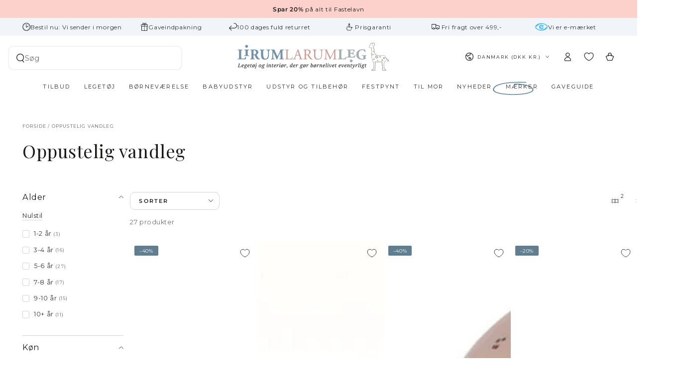

--- FILE ---
content_type: text/html; charset=utf-8
request_url: https://www.lirumlarumleg.dk/collections/oppustelig-vandleg
body_size: 71509
content:
<!doctype html>
<html class="no-js" lang="da">
  <head>
    <script async crossorigin fetchpriority="high" src="/cdn/shopifycloud/importmap-polyfill/es-modules-shim.2.4.0.js"></script>
<script src="//www.lirumlarumleg.dk/cdn/shop/files/pandectes-rules.js?v=9768264757293791375"></script>
    <meta charset="utf-8">
    <meta http-equiv="X-UA-Compatible" content="IE=edge">
    <meta name="viewport" content="width=device-width,initial-scale=1">
    <meta name="theme-color" content="">
    <link rel="canonical" href="https://www.lirumlarumleg.dk/collections/oppustelig-vandleg">
    <link rel="preconnect" href="https://cdn.shopify.com" crossorigin><link rel="icon" type="image/png" href="//www.lirumlarumleg.dk/cdn/shop/files/Favicon_32x32px.png?crop=center&height=32&v=1613534163&width=32"><link rel="preconnect" href="https://fonts.shopifycdn.com" crossorigin><title>
      Oppustelig vandleg
</title>

<meta property="og:site_name" content="Lirum Larum Leg ">
<meta property="og:url" content="https://www.lirumlarumleg.dk/collections/oppustelig-vandleg">
<meta property="og:title" content="Oppustelig vandleg">
<meta property="og:type" content="product.group">
<meta property="og:description" content="Køb Kvalitetslegetøj og interiør til børn i alderen 0-10 år. Her finder du legetøj og gode gaver til børn fra nøje udvalgte og populære mærker. Få smuk gaveindpakning, lynhurtig levering og 100 dages returret. Med 19 års erfaring kan du trygt handle hos os."><meta property="og:image" content="http://www.lirumlarumleg.dk/cdn/shop/files/Lirum_Larum_Leg_b9bcf12e-f959-4a7e-964a-2a1543111e90.jpg?v=1755604780">
  <meta property="og:image:secure_url" content="https://www.lirumlarumleg.dk/cdn/shop/files/Lirum_Larum_Leg_b9bcf12e-f959-4a7e-964a-2a1543111e90.jpg?v=1755604780">
  <meta property="og:image:width" content="1395">
  <meta property="og:image:height" content="838"><meta name="twitter:card" content="summary_large_image">
<meta name="twitter:title" content="Oppustelig vandleg">
<meta name="twitter:description" content="Køb Kvalitetslegetøj og interiør til børn i alderen 0-10 år. Her finder du legetøj og gode gaver til børn fra nøje udvalgte og populære mærker. Få smuk gaveindpakning, lynhurtig levering og 100 dages returret. Med 19 års erfaring kan du trygt handle hos os.">


    <script type="importmap">
      {
        "imports": {
          "mdl-scrollsnap": "//www.lirumlarumleg.dk/cdn/shop/t/79/assets/scrollsnap.js?v=170600829773392310311750186407"
        }
      }
    </script>

    <script src="//www.lirumlarumleg.dk/cdn/shop/t/79/assets/vendor-v4.js" defer="defer"></script>
    <script src="//www.lirumlarumleg.dk/cdn/shop/t/79/assets/pubsub.js?v=64530984355039965911750186408" defer="defer"></script>
    <script src="//www.lirumlarumleg.dk/cdn/shop/t/79/assets/global.js?v=40653742640263723141767759563" defer="defer"></script>
    <script src="//www.lirumlarumleg.dk/cdn/shop/t/79/assets/modules-basis.js?v=7117348240208911571750186408" defer="defer"></script>

    <script>window.performance && window.performance.mark && window.performance.mark('shopify.content_for_header.start');</script><meta name="google-site-verification" content="8vUUqMPdHwbSB8We2iGbFziWmvfayAaK716y4oAMl_4">
<meta name="google-site-verification" content="MME6eRWkdAn-HSBtjVrkcWyE5rIxytjDjf8xZtZy3R4">
<meta id="shopify-digital-wallet" name="shopify-digital-wallet" content="/1922956/digital_wallets/dialog">
<meta name="shopify-checkout-api-token" content="35f3a14554eb06c097aa86ecd619d3cb">
<link rel="alternate" type="application/atom+xml" title="Feed" href="/collections/oppustelig-vandleg.atom" />
<link rel="alternate" hreflang="x-default" href="https://www.lirumlarumleg.dk/collections/oppustelig-vandleg">
<link rel="alternate" hreflang="da" href="https://www.lirumlarumleg.dk/collections/oppustelig-vandleg">
<link rel="alternate" hreflang="sv-SE" href="https://www.lirumlarumleg.se/collections/uppblasbar-vattenlek">
<link rel="alternate" hreflang="en-AT" href="https://www.lirumlarumleg.com/collections/oppustelig-vandleg">
<link rel="alternate" hreflang="en-BE" href="https://www.lirumlarumleg.com/collections/oppustelig-vandleg">
<link rel="alternate" hreflang="en-CH" href="https://www.lirumlarumleg.com/collections/oppustelig-vandleg">
<link rel="alternate" hreflang="en-DE" href="https://www.lirumlarumleg.com/collections/oppustelig-vandleg">
<link rel="alternate" hreflang="en-ES" href="https://www.lirumlarumleg.com/collections/oppustelig-vandleg">
<link rel="alternate" hreflang="en-FI" href="https://www.lirumlarumleg.com/collections/oppustelig-vandleg">
<link rel="alternate" hreflang="en-FO" href="https://www.lirumlarumleg.com/collections/oppustelig-vandleg">
<link rel="alternate" hreflang="en-FR" href="https://www.lirumlarumleg.com/collections/oppustelig-vandleg">
<link rel="alternate" hreflang="en-GR" href="https://www.lirumlarumleg.com/collections/oppustelig-vandleg">
<link rel="alternate" hreflang="en-HU" href="https://www.lirumlarumleg.com/collections/oppustelig-vandleg">
<link rel="alternate" hreflang="en-IS" href="https://www.lirumlarumleg.com/collections/oppustelig-vandleg">
<link rel="alternate" hreflang="en-IT" href="https://www.lirumlarumleg.com/collections/oppustelig-vandleg">
<link rel="alternate" hreflang="en-LU" href="https://www.lirumlarumleg.com/collections/oppustelig-vandleg">
<link rel="alternate" hreflang="en-NL" href="https://www.lirumlarumleg.com/collections/oppustelig-vandleg">
<link rel="alternate" hreflang="en-PL" href="https://www.lirumlarumleg.com/collections/oppustelig-vandleg">
<link rel="alternate" hreflang="en-PT" href="https://www.lirumlarumleg.com/collections/oppustelig-vandleg">
<link rel="alternate" type="application/json+oembed" href="https://www.lirumlarumleg.dk/collections/oppustelig-vandleg.oembed">
<script async="async" src="/checkouts/internal/preloads.js?locale=da-DK"></script>
<script id="apple-pay-shop-capabilities" type="application/json">{"shopId":1922956,"countryCode":"DK","currencyCode":"DKK","merchantCapabilities":["supports3DS"],"merchantId":"gid:\/\/shopify\/Shop\/1922956","merchantName":"Lirum Larum Leg ","requiredBillingContactFields":["postalAddress","email","phone"],"requiredShippingContactFields":["postalAddress","email","phone"],"shippingType":"shipping","supportedNetworks":["visa","maestro","masterCard"],"total":{"type":"pending","label":"Lirum Larum Leg ","amount":"1.00"},"shopifyPaymentsEnabled":true,"supportsSubscriptions":true}</script>
<script id="shopify-features" type="application/json">{"accessToken":"35f3a14554eb06c097aa86ecd619d3cb","betas":["rich-media-storefront-analytics"],"domain":"www.lirumlarumleg.dk","predictiveSearch":true,"shopId":1922956,"locale":"da"}</script>
<script>var Shopify = Shopify || {};
Shopify.shop = "lirumlarumleg.myshopify.com";
Shopify.locale = "da";
Shopify.currency = {"active":"DKK","rate":"1.0"};
Shopify.country = "DK";
Shopify.theme = {"name":"DTAILS \/\/ Be Yours LIVE THEME","id":181624439118,"schema_name":"Be Yours","schema_version":"8.3.2","theme_store_id":1399,"role":"main"};
Shopify.theme.handle = "null";
Shopify.theme.style = {"id":null,"handle":null};
Shopify.cdnHost = "www.lirumlarumleg.dk/cdn";
Shopify.routes = Shopify.routes || {};
Shopify.routes.root = "/";</script>
<script type="module">!function(o){(o.Shopify=o.Shopify||{}).modules=!0}(window);</script>
<script>!function(o){function n(){var o=[];function n(){o.push(Array.prototype.slice.apply(arguments))}return n.q=o,n}var t=o.Shopify=o.Shopify||{};t.loadFeatures=n(),t.autoloadFeatures=n()}(window);</script>
<script id="shop-js-analytics" type="application/json">{"pageType":"collection"}</script>
<script defer="defer" async type="module" src="//www.lirumlarumleg.dk/cdn/shopifycloud/shop-js/modules/v2/client.init-shop-cart-sync_ByjAFD2B.da.esm.js"></script>
<script defer="defer" async type="module" src="//www.lirumlarumleg.dk/cdn/shopifycloud/shop-js/modules/v2/chunk.common_D-UimmQe.esm.js"></script>
<script defer="defer" async type="module" src="//www.lirumlarumleg.dk/cdn/shopifycloud/shop-js/modules/v2/chunk.modal_C_zrfWbZ.esm.js"></script>
<script type="module">
  await import("//www.lirumlarumleg.dk/cdn/shopifycloud/shop-js/modules/v2/client.init-shop-cart-sync_ByjAFD2B.da.esm.js");
await import("//www.lirumlarumleg.dk/cdn/shopifycloud/shop-js/modules/v2/chunk.common_D-UimmQe.esm.js");
await import("//www.lirumlarumleg.dk/cdn/shopifycloud/shop-js/modules/v2/chunk.modal_C_zrfWbZ.esm.js");

  window.Shopify.SignInWithShop?.initShopCartSync?.({"fedCMEnabled":true,"windoidEnabled":true});

</script>
<script>(function() {
  var isLoaded = false;
  function asyncLoad() {
    if (isLoaded) return;
    isLoaded = true;
    var urls = ["https:\/\/gtmniddocks.herokuapp.com\/gtmniddocks.js?shop=lirumlarumleg.myshopify.com","https:\/\/gtmfsstatic.getgoogletagmanager.com\/js\/gtmfsv2.js?shop=lirumlarumleg.myshopify.com","https:\/\/cdn1.profitmetrics.io\/D7B14353FE8BC297\/shopify-bundle.js?shop=lirumlarumleg.myshopify.com","https:\/\/ext.spinwheelapp.com\/external\/v1\/2c418b8638bd029a\/spps.js?shop=lirumlarumleg.myshopify.com","\/\/cdn.shopify.com\/proxy\/927a067ce33e0ac378156c4ecc6384bdff15417b56b9b71ffbf7d9b5ecfba2ec\/widget.cdn.sprii.io\/sprii-checkout-shopify.js?ver=1742477354873\u0026shop=lirumlarumleg.myshopify.com\u0026sp-cache-control=cHVibGljLCBtYXgtYWdlPTkwMA"];
    for (var i = 0; i < urls.length; i++) {
      var s = document.createElement('script');
      s.type = 'text/javascript';
      s.async = true;
      s.src = urls[i];
      var x = document.getElementsByTagName('script')[0];
      x.parentNode.insertBefore(s, x);
    }
  };
  if(window.attachEvent) {
    window.attachEvent('onload', asyncLoad);
  } else {
    window.addEventListener('load', asyncLoad, false);
  }
})();</script>
<script id="__st">var __st={"a":1922956,"offset":3600,"reqid":"c4cf4334-2e7a-4d91-934f-3952c7500671-1769035413","pageurl":"www.lirumlarumleg.dk\/collections\/oppustelig-vandleg","u":"5afa18b9c913","p":"collection","rtyp":"collection","rid":606613078350};</script>
<script>window.ShopifyPaypalV4VisibilityTracking = true;</script>
<script id="captcha-bootstrap">!function(){'use strict';const t='contact',e='account',n='new_comment',o=[[t,t],['blogs',n],['comments',n],[t,'customer']],c=[[e,'customer_login'],[e,'guest_login'],[e,'recover_customer_password'],[e,'create_customer']],r=t=>t.map((([t,e])=>`form[action*='/${t}']:not([data-nocaptcha='true']) input[name='form_type'][value='${e}']`)).join(','),a=t=>()=>t?[...document.querySelectorAll(t)].map((t=>t.form)):[];function s(){const t=[...o],e=r(t);return a(e)}const i='password',u='form_key',d=['recaptcha-v3-token','g-recaptcha-response','h-captcha-response',i],f=()=>{try{return window.sessionStorage}catch{return}},m='__shopify_v',_=t=>t.elements[u];function p(t,e,n=!1){try{const o=window.sessionStorage,c=JSON.parse(o.getItem(e)),{data:r}=function(t){const{data:e,action:n}=t;return t[m]||n?{data:e,action:n}:{data:t,action:n}}(c);for(const[e,n]of Object.entries(r))t.elements[e]&&(t.elements[e].value=n);n&&o.removeItem(e)}catch(o){console.error('form repopulation failed',{error:o})}}const l='form_type',E='cptcha';function T(t){t.dataset[E]=!0}const w=window,h=w.document,L='Shopify',v='ce_forms',y='captcha';let A=!1;((t,e)=>{const n=(g='f06e6c50-85a8-45c8-87d0-21a2b65856fe',I='https://cdn.shopify.com/shopifycloud/storefront-forms-hcaptcha/ce_storefront_forms_captcha_hcaptcha.v1.5.2.iife.js',D={infoText:'Beskyttet af hCaptcha',privacyText:'Beskyttelse af persondata',termsText:'Vilkår'},(t,e,n)=>{const o=w[L][v],c=o.bindForm;if(c)return c(t,g,e,D).then(n);var r;o.q.push([[t,g,e,D],n]),r=I,A||(h.body.append(Object.assign(h.createElement('script'),{id:'captcha-provider',async:!0,src:r})),A=!0)});var g,I,D;w[L]=w[L]||{},w[L][v]=w[L][v]||{},w[L][v].q=[],w[L][y]=w[L][y]||{},w[L][y].protect=function(t,e){n(t,void 0,e),T(t)},Object.freeze(w[L][y]),function(t,e,n,w,h,L){const[v,y,A,g]=function(t,e,n){const i=e?o:[],u=t?c:[],d=[...i,...u],f=r(d),m=r(i),_=r(d.filter((([t,e])=>n.includes(e))));return[a(f),a(m),a(_),s()]}(w,h,L),I=t=>{const e=t.target;return e instanceof HTMLFormElement?e:e&&e.form},D=t=>v().includes(t);t.addEventListener('submit',(t=>{const e=I(t);if(!e)return;const n=D(e)&&!e.dataset.hcaptchaBound&&!e.dataset.recaptchaBound,o=_(e),c=g().includes(e)&&(!o||!o.value);(n||c)&&t.preventDefault(),c&&!n&&(function(t){try{if(!f())return;!function(t){const e=f();if(!e)return;const n=_(t);if(!n)return;const o=n.value;o&&e.removeItem(o)}(t);const e=Array.from(Array(32),(()=>Math.random().toString(36)[2])).join('');!function(t,e){_(t)||t.append(Object.assign(document.createElement('input'),{type:'hidden',name:u})),t.elements[u].value=e}(t,e),function(t,e){const n=f();if(!n)return;const o=[...t.querySelectorAll(`input[type='${i}']`)].map((({name:t})=>t)),c=[...d,...o],r={};for(const[a,s]of new FormData(t).entries())c.includes(a)||(r[a]=s);n.setItem(e,JSON.stringify({[m]:1,action:t.action,data:r}))}(t,e)}catch(e){console.error('failed to persist form',e)}}(e),e.submit())}));const S=(t,e)=>{t&&!t.dataset[E]&&(n(t,e.some((e=>e===t))),T(t))};for(const o of['focusin','change'])t.addEventListener(o,(t=>{const e=I(t);D(e)&&S(e,y())}));const B=e.get('form_key'),M=e.get(l),P=B&&M;t.addEventListener('DOMContentLoaded',(()=>{const t=y();if(P)for(const e of t)e.elements[l].value===M&&p(e,B);[...new Set([...A(),...v().filter((t=>'true'===t.dataset.shopifyCaptcha))])].forEach((e=>S(e,t)))}))}(h,new URLSearchParams(w.location.search),n,t,e,['guest_login'])})(!0,!0)}();</script>
<script integrity="sha256-4kQ18oKyAcykRKYeNunJcIwy7WH5gtpwJnB7kiuLZ1E=" data-source-attribution="shopify.loadfeatures" defer="defer" src="//www.lirumlarumleg.dk/cdn/shopifycloud/storefront/assets/storefront/load_feature-a0a9edcb.js" crossorigin="anonymous"></script>
<script data-source-attribution="shopify.dynamic_checkout.dynamic.init">var Shopify=Shopify||{};Shopify.PaymentButton=Shopify.PaymentButton||{isStorefrontPortableWallets:!0,init:function(){window.Shopify.PaymentButton.init=function(){};var t=document.createElement("script");t.src="https://www.lirumlarumleg.dk/cdn/shopifycloud/portable-wallets/latest/portable-wallets.da.js",t.type="module",document.head.appendChild(t)}};
</script>
<script data-source-attribution="shopify.dynamic_checkout.buyer_consent">
  function portableWalletsHideBuyerConsent(e){var t=document.getElementById("shopify-buyer-consent"),n=document.getElementById("shopify-subscription-policy-button");t&&n&&(t.classList.add("hidden"),t.setAttribute("aria-hidden","true"),n.removeEventListener("click",e))}function portableWalletsShowBuyerConsent(e){var t=document.getElementById("shopify-buyer-consent"),n=document.getElementById("shopify-subscription-policy-button");t&&n&&(t.classList.remove("hidden"),t.removeAttribute("aria-hidden"),n.addEventListener("click",e))}window.Shopify?.PaymentButton&&(window.Shopify.PaymentButton.hideBuyerConsent=portableWalletsHideBuyerConsent,window.Shopify.PaymentButton.showBuyerConsent=portableWalletsShowBuyerConsent);
</script>
<script data-source-attribution="shopify.dynamic_checkout.cart.bootstrap">document.addEventListener("DOMContentLoaded",(function(){function t(){return document.querySelector("shopify-accelerated-checkout-cart, shopify-accelerated-checkout")}if(t())Shopify.PaymentButton.init();else{new MutationObserver((function(e,n){t()&&(Shopify.PaymentButton.init(),n.disconnect())})).observe(document.body,{childList:!0,subtree:!0})}}));
</script>
<link id="shopify-accelerated-checkout-styles" rel="stylesheet" media="screen" href="https://www.lirumlarumleg.dk/cdn/shopifycloud/portable-wallets/latest/accelerated-checkout-backwards-compat.css" crossorigin="anonymous">
<style id="shopify-accelerated-checkout-cart">
        #shopify-buyer-consent {
  margin-top: 1em;
  display: inline-block;
  width: 100%;
}

#shopify-buyer-consent.hidden {
  display: none;
}

#shopify-subscription-policy-button {
  background: none;
  border: none;
  padding: 0;
  text-decoration: underline;
  font-size: inherit;
  cursor: pointer;
}

#shopify-subscription-policy-button::before {
  box-shadow: none;
}

      </style>
<script id="sections-script" data-sections="header" defer="defer" src="//www.lirumlarumleg.dk/cdn/shop/t/79/compiled_assets/scripts.js?v=36844"></script>
<script>window.performance && window.performance.mark && window.performance.mark('shopify.content_for_header.end');</script>
<style data-shopify>@font-face {
  font-family: Montserrat;
  font-weight: 400;
  font-style: normal;
  font-display: swap;
  src: url("//www.lirumlarumleg.dk/cdn/fonts/montserrat/montserrat_n4.81949fa0ac9fd2021e16436151e8eaa539321637.woff2") format("woff2"),
       url("//www.lirumlarumleg.dk/cdn/fonts/montserrat/montserrat_n4.a6c632ca7b62da89c3594789ba828388aac693fe.woff") format("woff");
}

  @font-face {
  font-family: Montserrat;
  font-weight: 600;
  font-style: normal;
  font-display: swap;
  src: url("//www.lirumlarumleg.dk/cdn/fonts/montserrat/montserrat_n6.1326b3e84230700ef15b3a29fb520639977513e0.woff2") format("woff2"),
       url("//www.lirumlarumleg.dk/cdn/fonts/montserrat/montserrat_n6.652f051080eb14192330daceed8cd53dfdc5ead9.woff") format("woff");
}

  @font-face {
  font-family: Montserrat;
  font-weight: 400;
  font-style: italic;
  font-display: swap;
  src: url("//www.lirumlarumleg.dk/cdn/fonts/montserrat/montserrat_i4.5a4ea298b4789e064f62a29aafc18d41f09ae59b.woff2") format("woff2"),
       url("//www.lirumlarumleg.dk/cdn/fonts/montserrat/montserrat_i4.072b5869c5e0ed5b9d2021e4c2af132e16681ad2.woff") format("woff");
}

  @font-face {
  font-family: Montserrat;
  font-weight: 600;
  font-style: italic;
  font-display: swap;
  src: url("//www.lirumlarumleg.dk/cdn/fonts/montserrat/montserrat_i6.e90155dd2f004112a61c0322d66d1f59dadfa84b.woff2") format("woff2"),
       url("//www.lirumlarumleg.dk/cdn/fonts/montserrat/montserrat_i6.41470518d8e9d7f1bcdd29a447c2397e5393943f.woff") format("woff");
}

  @font-face {
  font-family: "Playfair Display";
  font-weight: 400;
  font-style: normal;
  font-display: swap;
  src: url("//www.lirumlarumleg.dk/cdn/fonts/playfair_display/playfairdisplay_n4.9980f3e16959dc89137cc1369bfc3ae98af1deb9.woff2") format("woff2"),
       url("//www.lirumlarumleg.dk/cdn/fonts/playfair_display/playfairdisplay_n4.c562b7c8e5637886a811d2a017f9e023166064ee.woff") format("woff");
}

  @font-face {
  font-family: "Playfair Display";
  font-weight: 600;
  font-style: normal;
  font-display: swap;
  src: url("//www.lirumlarumleg.dk/cdn/fonts/playfair_display/playfairdisplay_n6.41e9dda2e7301ca861c0ec25a53c1bdf16b6624d.woff2") format("woff2"),
       url("//www.lirumlarumleg.dk/cdn/fonts/playfair_display/playfairdisplay_n6.3fecbbfefcd2c3e39326078af5db97c0302e18b5.woff") format("woff");
}


  :root {
    --font-body-family: Montserrat, sans-serif;
    --font-body-style: normal;
    --font-body-weight: 400;

    --font-heading-family: "Playfair Display", serif;
    --font-heading-style: normal;
    --font-heading-weight: 400;

    --font-body-scale: 0.9;
    --font-heading-scale: 1.0;

    --font-navigation-family: var(--font-body-family);
    --font-navigation-size: 11px;
    --font-navigation-weight: var(--font-body-weight);
    --font-button-family: var(--font-body-family);
    --font-button-size: 13px;
    --font-button-baseline: 0rem;
    --font-price-family: var(--font-body-family);
    --font-price-scale: var(--font-body-scale);

    --color-base-text: 51, 51, 51;
    --color-base-background: 255, 255, 255;
    --color-base-solid-button-labels: 255, 255, 255;
    --color-base-variant-button-hover-background: 96, 126, 144;
    --color-base-outline-button-labels: 33, 35, 38;
    --color-base-accent: 96, 126, 144;
    --color-base-heading: 26, 27, 24;
    --color-base-border: 210, 213, 217;
    --color-placeholder: 255, 255, 255;
    --color-overlay: 33, 35, 38;
    --color-keyboard-focus: 135, 173, 245;
    --color-shadow: 168, 232, 226;
    --shadow-opacity: 1;

    --color-background-dark: 235, 235, 235;
    --color-price: #333333;
    --color-sale-price: #333333;
    --color-compare-at-price: #8c8b8b;
    --color-sale-badge-background: #607e90;
    --color-reviews: #63859d;
    --color-critical: #d72c0d;
    --color-success: #008060;
    --color-highlight: 255, 181, 3;

    --payment-terms-background-color: #ffffff;
    --page-width: 160rem;
    --page-width-margin: 0rem;

    --card-color-scheme: var(--color-placeholder);
    --card-text-alignment: center;
    --card-flex-alignment: center;
    --card-image-padding: 0px;
    --card-border-width: 0px;
    --card-radius: 0px;
    --card-shadow-horizontal-offset: 0px;
    --card-shadow-vertical-offset: 0px;
    
    --button-radius: 10px;
    --button-border-width: 1px;
    --button-shadow-horizontal-offset: 0px;
    --button-shadow-vertical-offset: 0px;

    --spacing-sections-desktop: 0px;
    --spacing-sections-mobile: 0px;

    --gradient-free-ship-progress: radial-gradient(rgba(252, 209, 204, 1) 3%, rgba(252, 209, 204, 1) 100%);
    --gradient-free-ship-complete: radial-gradient(rgba(64, 255, 0, 1) 0.36%, rgba(171, 218, 217, 1) 100%, rgba(169, 218, 209, 1) 100%);

    --plabel-price-tag-color: #000000;
    --plabel-price-tag-background: #d1d5db;
    --plabel-price-tag-height: 2.5rem;

    --swatch-outline-color: #f4f6f8;

    --color-new-badge-background: #ffffff;
    --color-new-badge-text: #1a1b18;
    --color-new-badge-border: #d2d5d9;
    --color-summerprice-badge-background: #f7ec78;
    --color-summerprice-badge-text: #1a1b18;
    --color-summerprice-badge-border: #f7ec78;
    --color-preorder-badge-background: #ffffff;
    --color-preorder-badge-text: #1a1b18;
    --color-preorder-badge-border: #d2d5d9;

  }

  *,
  *::before,
  *::after {
    box-sizing: inherit;
  }

  html {
    box-sizing: border-box;
    font-size: calc(var(--font-body-scale) * 62.5%);
    height: 100%;
  }

  body {
    min-height: 100%;
    margin: 0;
    font-size: 1.5rem;
    letter-spacing: 0.06rem;
    line-height: calc(1 + 0.8 / var(--font-body-scale));
    font-family: var(--font-body-family);
    font-style: var(--font-body-style);
    font-weight: var(--font-body-weight);
  }

  @media screen and (min-width: 750px) {
    body {
      font-size: 1.6rem;
    }
  }</style><link href="//www.lirumlarumleg.dk/cdn/shop/t/79/assets/base.css?v=49483589408423469061767759563" rel="stylesheet" type="text/css" media="all" /><link rel="stylesheet" href="//www.lirumlarumleg.dk/cdn/shop/t/79/assets/apps.css?v=58555770612562691921750186407" media="print" fetchpriority="low" onload="this.media='all'"><link rel="preload" as="font" href="//www.lirumlarumleg.dk/cdn/fonts/montserrat/montserrat_n4.81949fa0ac9fd2021e16436151e8eaa539321637.woff2" type="font/woff2" crossorigin><link rel="preload" as="font" href="//www.lirumlarumleg.dk/cdn/fonts/playfair_display/playfairdisplay_n4.9980f3e16959dc89137cc1369bfc3ae98af1deb9.woff2" type="font/woff2" crossorigin><link rel="stylesheet" href="//www.lirumlarumleg.dk/cdn/shop/t/79/assets/component-predictive-search.css?v=29151598089454587821750824294" media="print" onload="this.media='all'"><link rel="stylesheet" href="//www.lirumlarumleg.dk/cdn/shop/t/79/assets/component-color-swatches.css?v=147375175252346861151750186407" media="print" onload="this.media='all'"><script>
  document.documentElement.classList.replace('no-js', 'js');

  window.theme = window.theme || {};

  theme.routes = {
    root_url: '/',
    cart_url: '/cart',
    cart_add_url: '/cart/add',
    cart_change_url: '/cart/change',
    cart_update_url: '/cart/update',
    search_url: '/search',
    predictive_search_url: '/search/suggest'
  };

  theme.cartStrings = {
    error: `Der opstod en fejl under opdateringen af ​​din indkøbskurv. Prøv igen.`,
    quantityError: `Du kan kun tilføje [quantity] af denne vare til din kurv.`
  };

  theme.variantStrings = {
    addToCart: `Læg i kurv`,
    soldOut: `Udsolgt`,
    unavailable: `Ikke tilgængelig`,
    preOrder: `Forudbestil`
  };

  theme.accessibilityStrings = {
    imageAvailable: `Billede [index] er nu tilgængeligt i gallerivisning`,
    shareSuccess: `Linket er kopieret`,
    fillInAllLineItemPropertyRequiredFields: `Udfyld alle obligatoriske felter`
  }

  theme.dateStrings = {
    d: `D`,
    day: `Dag`,
    days: `Dage`,
    hour: `Time`,
    hours: `Timer`,
    minute: `Minut`,
    minutes: `Minutter`,
    second: `Sekund`,
    seconds: `Sekunder`
  };theme.shopSettings = {
    moneyFormat: "{{amount_with_comma_separator}}",
    isoCode: "DKK",
    cartDrawer: true,
    currencyCode: true,
    giftwrapRate: 'product'
  };

  theme.settings = {
    themeName: 'Be Yours',
    themeVersion: '8.3.2',
    agencyId: ''
  };

  theme.giftWrap = {
    enabled: true,
    variantId: 39340466864202,
    giftWrapProperty: "Gaveindpakning",
    giftWrapBlankValue: "ønskes ikke",
    giftWrapColors: "Blå,Mintgrøn,Bordeaux,Lyserød"
  }

  theme.deliveryTime = {
    morningText: "Bestil nu: Vi sender i dag",
    afternoonText: "Bestil nu: Vi sender i morgen",
    weekendText: "Bestil nu: Vi sender på mandag",
    remoteWarehouseOrTruckText: "Forventet leveringstid 3-8 hverdage",
    customText: "vendor|Oliver Furniture| Forventet leveringstid ca. 2-8 hverdage\ntag|test|Forventet leveringstid: 2 uger\nvendor|Sack it| By KlipKlap|  Kontakt os vedr. leveringstid\nvendor|By Aulum| Forventet leveringstid ca. 20 hverdage\ntag|test|Forventet leveringstid: 2 uger\nvendor|Sack it| By KlipKlap|  Kontakt os vedr. leveringstid\ntag|Mustard Made fragtmand| Forventet leveringstid ca. 2-6 hverdage\ntag|test|Forventet leveringstid: 2 uger\nvendor|Sack it| By KlipKlap|  Kontakt os vedr. leveringstid",
    threshold: "15"
  }

  /*! (c) Andrea Giammarchi @webreflection ISC */
  !function(){"use strict";var e=function(e,t){var n=function(e){for(var t=0,n=e.length;t<n;t++)r(e[t])},r=function(e){var t=e.target,n=e.attributeName,r=e.oldValue;t.attributeChangedCallback(n,r,t.getAttribute(n))};return function(o,a){var l=o.constructor.observedAttributes;return l&&e(a).then((function(){new t(n).observe(o,{attributes:!0,attributeOldValue:!0,attributeFilter:l});for(var e=0,a=l.length;e<a;e++)o.hasAttribute(l[e])&&r({target:o,attributeName:l[e],oldValue:null})})),o}};function t(e,t){(null==t||t>e.length)&&(t=e.length);for(var n=0,r=new Array(t);n<t;n++)r[n]=e[n];return r}function n(e,n){var r="undefined"!=typeof Symbol&&e[Symbol.iterator]||e["@@iterator"];if(!r){if(Array.isArray(e)||(r=function(e,n){if(e){if("string"==typeof e)return t(e,n);var r=Object.prototype.toString.call(e).slice(8,-1);return"Object"===r&&e.constructor&&(r=e.constructor.name),"Map"===r||"Set"===r?Array.from(e):"Arguments"===r||/^(?:Ui|I)nt(?:8|16|32)(?:Clamped)?Array$/.test(r)?t(e,n):void 0}}(e))||n&&e&&"number"==typeof e.length){r&&(e=r);var o=0,a=function(){};return{s:a,n:function(){return o>=e.length?{done:!0}:{done:!1,value:e[o++]}},e:function(e){throw e},f:a}}throw new TypeError("Invalid attempt to iterate non-iterable instance.\nIn order to be iterable, non-array objects must have a [Symbol.iterator]() method.")}var l,i=!0,u=!1;return{s:function(){r=r.call(e)},n:function(){var e=r.next();return i=e.done,e},e:function(e){u=!0,l=e},f:function(){try{i||null==r.return||r.return()}finally{if(u)throw l}}}}
  /*! (c) Andrea Giammarchi - ISC */var r=!0,o=!1,a="querySelectorAll",l="querySelectorAll",i=self,u=i.document,c=i.Element,s=i.MutationObserver,f=i.Set,d=i.WeakMap,h=function(e){return l in e},v=[].filter,g=function(e){var t=new d,i=function(n,r){var o;if(r)for(var a,l=function(e){return e.matches||e.webkitMatchesSelector||e.msMatchesSelector}(n),i=0,u=p.length;i<u;i++)l.call(n,a=p[i])&&(t.has(n)||t.set(n,new f),(o=t.get(n)).has(a)||(o.add(a),e.handle(n,r,a)));else t.has(n)&&(o=t.get(n),t.delete(n),o.forEach((function(t){e.handle(n,r,t)})))},g=function(e){for(var t=!(arguments.length>1&&void 0!==arguments[1])||arguments[1],n=0,r=e.length;n<r;n++)i(e[n],t)},p=e.query,y=e.root||u,m=function(e){var t=arguments.length>1&&void 0!==arguments[1]?arguments[1]:document,l=arguments.length>2&&void 0!==arguments[2]?arguments[2]:MutationObserver,i=arguments.length>3&&void 0!==arguments[3]?arguments[3]:["*"],u=function t(o,l,i,u,c,s){var f,d=n(o);try{for(d.s();!(f=d.n()).done;){var h=f.value;(s||a in h)&&(c?i.has(h)||(i.add(h),u.delete(h),e(h,c)):u.has(h)||(u.add(h),i.delete(h),e(h,c)),s||t(h[a](l),l,i,u,c,r))}}catch(e){d.e(e)}finally{d.f()}},c=new l((function(e){if(i.length){var t,a=i.join(","),l=new Set,c=new Set,s=n(e);try{for(s.s();!(t=s.n()).done;){var f=t.value,d=f.addedNodes,h=f.removedNodes;u(h,a,l,c,o,o),u(d,a,l,c,r,o)}}catch(e){s.e(e)}finally{s.f()}}})),s=c.observe;return(c.observe=function(e){return s.call(c,e,{subtree:r,childList:r})})(t),c}(i,y,s,p),b=c.prototype.attachShadow;return b&&(c.prototype.attachShadow=function(e){var t=b.call(this,e);return m.observe(t),t}),p.length&&g(y[l](p)),{drop:function(e){for(var n=0,r=e.length;n<r;n++)t.delete(e[n])},flush:function(){for(var e=m.takeRecords(),t=0,n=e.length;t<n;t++)g(v.call(e[t].removedNodes,h),!1),g(v.call(e[t].addedNodes,h),!0)},observer:m,parse:g}},p=self,y=p.document,m=p.Map,b=p.MutationObserver,w=p.Object,E=p.Set,S=p.WeakMap,A=p.Element,M=p.HTMLElement,O=p.Node,N=p.Error,C=p.TypeError,T=p.Reflect,q=w.defineProperty,I=w.keys,D=w.getOwnPropertyNames,L=w.setPrototypeOf,P=!self.customElements,k=function(e){for(var t=I(e),n=[],r=t.length,o=0;o<r;o++)n[o]=e[t[o]],delete e[t[o]];return function(){for(var o=0;o<r;o++)e[t[o]]=n[o]}};if(P){var x=function(){var e=this.constructor;if(!$.has(e))throw new C("Illegal constructor");var t=$.get(e);if(W)return z(W,t);var n=H.call(y,t);return z(L(n,e.prototype),t)},H=y.createElement,$=new m,_=new m,j=new m,R=new m,V=[],U=g({query:V,handle:function(e,t,n){var r=j.get(n);if(t&&!r.isPrototypeOf(e)){var o=k(e);W=L(e,r);try{new r.constructor}finally{W=null,o()}}var a="".concat(t?"":"dis","connectedCallback");a in r&&e[a]()}}).parse,W=null,F=function(e){if(!_.has(e)){var t,n=new Promise((function(e){t=e}));_.set(e,{$:n,_:t})}return _.get(e).$},z=e(F,b);q(self,"customElements",{configurable:!0,value:{define:function(e,t){if(R.has(e))throw new N('the name "'.concat(e,'" has already been used with this registry'));$.set(t,e),j.set(e,t.prototype),R.set(e,t),V.push(e),F(e).then((function(){U(y.querySelectorAll(e))})),_.get(e)._(t)},get:function(e){return R.get(e)},whenDefined:F}}),q(x.prototype=M.prototype,"constructor",{value:x}),q(self,"HTMLElement",{configurable:!0,value:x}),q(y,"createElement",{configurable:!0,value:function(e,t){var n=t&&t.is,r=n?R.get(n):R.get(e);return r?new r:H.call(y,e)}}),"isConnected"in O.prototype||q(O.prototype,"isConnected",{configurable:!0,get:function(){return!(this.ownerDocument.compareDocumentPosition(this)&this.DOCUMENT_POSITION_DISCONNECTED)}})}else if(P=!self.customElements.get("extends-li"))try{var B=function e(){return self.Reflect.construct(HTMLLIElement,[],e)};B.prototype=HTMLLIElement.prototype;var G="extends-li";self.customElements.define("extends-li",B,{extends:"li"}),P=y.createElement("li",{is:G}).outerHTML.indexOf(G)<0;var J=self.customElements,K=J.get,Q=J.whenDefined;q(self.customElements,"whenDefined",{configurable:!0,value:function(e){var t=this;return Q.call(this,e).then((function(n){return n||K.call(t,e)}))}})}catch(e){}if(P){var X=function(e){var t=ae.get(e);ve(t.querySelectorAll(this),e.isConnected)},Y=self.customElements,Z=y.createElement,ee=Y.define,te=Y.get,ne=Y.upgrade,re=T||{construct:function(e){return e.call(this)}},oe=re.construct,ae=new S,le=new E,ie=new m,ue=new m,ce=new m,se=new m,fe=[],de=[],he=function(e){return se.get(e)||te.call(Y,e)},ve=g({query:de,handle:function(e,t,n){var r=ce.get(n);if(t&&!r.isPrototypeOf(e)){var o=k(e);be=L(e,r);try{new r.constructor}finally{be=null,o()}}var a="".concat(t?"":"dis","connectedCallback");a in r&&e[a]()}}).parse,ge=g({query:fe,handle:function(e,t){ae.has(e)&&(t?le.add(e):le.delete(e),de.length&&X.call(de,e))}}).parse,pe=A.prototype.attachShadow;pe&&(A.prototype.attachShadow=function(e){var t=pe.call(this,e);return ae.set(this,t),t});var ye=function(e){if(!ue.has(e)){var t,n=new Promise((function(e){t=e}));ue.set(e,{$:n,_:t})}return ue.get(e).$},me=e(ye,b),be=null;D(self).filter((function(e){return/^HTML.*Element$/.test(e)})).forEach((function(e){var t=self[e];function n(){var e=this.constructor;if(!ie.has(e))throw new C("Illegal constructor");var n=ie.get(e),r=n.is,o=n.tag;if(r){if(be)return me(be,r);var a=Z.call(y,o);return a.setAttribute("is",r),me(L(a,e.prototype),r)}return oe.call(this,t,[],e)}q(n.prototype=t.prototype,"constructor",{value:n}),q(self,e,{value:n})})),q(y,"createElement",{configurable:!0,value:function(e,t){var n=t&&t.is;if(n){var r=se.get(n);if(r&&ie.get(r).tag===e)return new r}var o=Z.call(y,e);return n&&o.setAttribute("is",n),o}}),q(Y,"get",{configurable:!0,value:he}),q(Y,"whenDefined",{configurable:!0,value:ye}),q(Y,"upgrade",{configurable:!0,value:function(e){var t=e.getAttribute("is");if(t){var n=se.get(t);if(n)return void me(L(e,n.prototype),t)}ne.call(Y,e)}}),q(Y,"define",{configurable:!0,value:function(e,t,n){if(he(e))throw new N("'".concat(e,"' has already been defined as a custom element"));var r,o=n&&n.extends;ie.set(t,o?{is:e,tag:o}:{is:"",tag:e}),o?(r="".concat(o,'[is="').concat(e,'"]'),ce.set(r,t.prototype),se.set(e,t),de.push(r)):(ee.apply(Y,arguments),fe.push(r=e)),ye(e).then((function(){o?(ve(y.querySelectorAll(r)),le.forEach(X,[r])):ge(y.querySelectorAll(r))})),ue.get(e)._(t)}})}}();
</script>
<link rel="stylesheet" href="//www.lirumlarumleg.dk/cdn/shop/t/79/assets/swish-buttons.css?v=176084630083956073261752192737" />

    <!-- Google Tag Manager -->
    <script>
      (function (w, d, s, l, i) {
        w[l] = w[l] || [];
        w[l].push({ 'gtm.start': new Date().getTime(), event: 'gtm.js' });
        var f = d.getElementsByTagName(s)[0],
          j = d.createElement(s),
          dl = l != 'dataLayer' ? '&l=' + l : '';
        j.async = true;
        j.src = 'https://www.googletagmanager.com/gtm.js?id=' + i + dl;
        f.parentNode.insertBefore(j, f);
      })(window, document, 'script', 'dataLayer', 'GTM-M2QL2ZV');
    </script>
    <!-- End Google Tag Manager -->
  <!-- BEGIN app block: shopify://apps/pandectes-gdpr/blocks/banner/58c0baa2-6cc1-480c-9ea6-38d6d559556a -->
  
    
      <!-- TCF is active, scripts are loaded above -->
      
        <script>
          if (!window.PandectesRulesSettings) {
            window.PandectesRulesSettings = {"store":{"id":1922956,"adminMode":false,"headless":false,"storefrontRootDomain":"","checkoutRootDomain":"","storefrontAccessToken":""},"banner":{"revokableTrigger":false,"cookiesBlockedByDefault":"7","hybridStrict":false,"isActive":true},"geolocation":{"auOnly":false,"brOnly":false,"caOnly":false,"chOnly":false,"euOnly":false,"jpOnly":false,"nzOnly":false,"quOnly":false,"thOnly":false,"zaOnly":false,"canadaOnly":false,"canadaLaw25":false,"canadaPipeda":false,"globalVisibility":true},"blocker":{"isActive":false,"googleConsentMode":{"isActive":true,"id":"","analyticsId":"","onlyGtm":false,"adwordsId":"","adStorageCategory":4,"analyticsStorageCategory":2,"functionalityStorageCategory":1,"personalizationStorageCategory":1,"securityStorageCategory":0,"customEvent":false,"redactData":false,"urlPassthrough":false,"dataLayerProperty":"dataLayer","waitForUpdate":500,"useNativeChannel":false,"debugMode":false},"facebookPixel":{"isActive":false,"id":"","ldu":false},"microsoft":{"isActive":false,"uetTags":""},"clarity":{"isActive":false,"id":""},"rakuten":{"isActive":false,"cmp":false,"ccpa":false},"gpcIsActive":true,"klaviyoIsActive":false,"defaultBlocked":7,"patterns":{"whiteList":[],"blackList":{"1":[],"2":[],"4":[],"8":[]},"iframesWhiteList":[],"iframesBlackList":{"1":[],"2":[],"4":[],"8":[]},"beaconsWhiteList":[],"beaconsBlackList":{"1":[],"2":[],"4":[],"8":[]}}}};
            const rulesScript = document.createElement('script');
            window.PandectesRulesSettings.auto = true;
            rulesScript.src = "https://cdn.shopify.com/extensions/019be129-2324-7a66-8e6c-b9c5584f3b64/gdpr-240/assets/pandectes-rules.js";
            const firstChild = document.head.firstChild;
            document.head.insertBefore(rulesScript, firstChild);
          }
        </script>
      
      <script>
        
          window.PandectesSettings = {"store":{"id":1922956,"plan":"premium","theme":"DTAILS // Be Yours LIVE THEME","primaryLocale":"da","adminMode":false,"headless":false,"storefrontRootDomain":"","checkoutRootDomain":"","storefrontAccessToken":""},"tsPublished":1765382354,"declaration":{"declDays":"","declName":"","declPath":"","declType":"","isActive":false,"showType":true,"declHours":"","declWeeks":"","declYears":"","declDomain":"","declMonths":"","declMinutes":"","declPurpose":"","declSeconds":"","declSession":"","showPurpose":false,"declProvider":"","showProvider":true,"declIntroText":"","declRetention":"","declFirstParty":"","declThirdParty":"","showDateGenerated":true},"language":{"unpublished":[],"languageMode":"Multilingual","fallbackLanguage":"da","languageDetection":"locale","languagesSupported":["sv","en"]},"texts":{"managed":{"headerText":{"da":"Du bestemmer over dine data","en":"We respect your privacy","sv":"Vi respekterar din integritet"},"consentText":{"da":"Vi bruger cookies (også fra tredjeparter) til at huske dine indstillinger, til trafikmåling og til visse målrettede annoncer. Du accepterer dette ved at klikke videre på siden. Læs mere om vores brug af cookies, og hvordan du sletter dem.","en":"This website uses cookies to ensure you get the best experience.","sv":"Denna webbplats använder cookies för att säkerställa att du får den bästa upplevelsen."},"linkText":{"da":"Læs mere","en":"Learn more","sv":"Läs mer"},"imprintText":{"da":"Aftryk","en":"Imprint","sv":"Avtryck"},"googleLinkText":{"da":"Googles privatlivsbetingelser","en":"Google's Privacy Terms","sv":"Googles sekretessvillkor"},"allowButtonText":{"da":"ACCEPTER","en":"Accept","sv":"Acceptera"},"denyButtonText":{"da":"KUN NØDVENDIGE COOKIES","en":"Decline","sv":"Neka"},"dismissButtonText":{"da":"Ok","en":"Ok","sv":"Ok"},"leaveSiteButtonText":{"da":"Forlad dette websted","en":"Leave this site","sv":"Lämna denna webbplats"},"preferencesButtonText":{"da":"TILPAS","en":"Preferences","sv":"Preferenser"},"cookiePolicyText":{"da":"Cookiepolitik","en":"Cookie policy","sv":"Cookiepolicy"},"preferencesPopupTitleText":{"da":"Administrer samtykkeindstillinger","en":"Manage consent preferences","sv":"Hantera samtyckeinställningar"},"preferencesPopupIntroText":{"da":"Vi bruger cookies (også fra tredjeparter) til at huske dine indstillinger, til trafikmåling og til visse målrettede annoncer. Du accepterer dette ved at klikke videre på siden. Læs mere om vores brug af cookies, og hvordan du sletter dem.","en":"We use cookies to optimize website functionality, analyze the performance, and provide personalized experience to you. Some cookies are essential to make the website operate and function correctly. Those cookies cannot be disabled. In this window you can manage your preference of cookies.","sv":"Vi använder cookies för att optimera webbplatsens funktionalitet, analysera prestanda och ge dig personlig upplevelse. Vissa kakor är viktiga för att webbplatsen ska fungera och fungera korrekt. Dessa cookies kan inte inaktiveras. I det här fönstret kan du hantera dina preferenser för cookies."},"preferencesPopupSaveButtonText":{"da":"Gem præferencer","en":"Save preferences","sv":"Spara inställningar"},"preferencesPopupCloseButtonText":{"da":"Tæt","en":"Close","sv":"Stäng"},"preferencesPopupAcceptAllButtonText":{"da":"Accepter alle","en":"Accept all","sv":"Acceptera alla"},"preferencesPopupRejectAllButtonText":{"da":"Afvis alle","en":"Reject all","sv":"Avvisa alla"},"cookiesDetailsText":{"da":"Cookies detaljer","en":"Cookies details","sv":"Information om cookies"},"preferencesPopupAlwaysAllowedText":{"da":"Altid tilladt","en":"Always allowed","sv":"Alltid tillåtna"},"accessSectionParagraphText":{"da":"Du har til enhver tid ret til at få adgang til dine data.","en":"You have the right to request access to your data at any time.","sv":"Du har rätt att när som helst få tillgång till dina uppgifter."},"accessSectionTitleText":{"da":"Dataportabilitet","en":"Data portability","sv":"Dataportabilitet"},"accessSectionAccountInfoActionText":{"da":"Personlig data","en":"Personal data","sv":"Personlig information"},"accessSectionDownloadReportActionText":{"da":"Download alt","en":"Request export","sv":"Ladda ner allt"},"accessSectionGDPRRequestsActionText":{"da":"Anmodninger fra den registrerede","en":"Data subject requests","sv":"Begäran av registrerade"},"accessSectionOrdersRecordsActionText":{"da":"Ordre:% s","en":"Orders","sv":"Order"},"rectificationSectionParagraphText":{"da":"Du har ret til at anmode om, at dine data opdateres, når du synes, det er passende.","en":"You have the right to request your data to be updated whenever you think it is appropriate.","sv":"Du har rätt att begära att dina uppgifter uppdateras när du tycker att det är lämpligt."},"rectificationSectionTitleText":{"da":"Rettelse af data","en":"Data Rectification","sv":"Rättelse av data"},"rectificationCommentPlaceholder":{"da":"Beskriv, hvad du vil have opdateret","en":"Describe what you want to be updated","sv":"Beskriv vad du vill uppdatera"},"rectificationCommentValidationError":{"da":"Kommentar er påkrævet","en":"Comment is required","sv":"Kommentar krävs"},"rectificationSectionEditAccountActionText":{"da":"Anmod om en opdatering","en":"Request an update","sv":"Begär en uppdatering"},"erasureSectionTitleText":{"da":"Ret til at blive glemt","en":"Right to be forgotten","sv":"Rätt att bli bortglömd"},"erasureSectionParagraphText":{"da":"Du har ret til at bede alle dine data om at blive slettet. Derefter har du ikke længere adgang til din konto.","en":"You have the right to ask all your data to be erased. After that, you will no longer be able to access your account.","sv":"Du har rätt att be alla dina data raderas. Efter det kommer du inte längre att kunna komma åt ditt konto."},"erasureSectionRequestDeletionActionText":{"da":"Anmod om sletning af personoplysninger","en":"Request personal data deletion","sv":"Begär radering av personuppgifter"},"consentDate":{"da":"Dato for samtykke","en":"Consent date","sv":"Samtyckesdatum"},"consentId":{"da":"Samtykke-id","en":"Consent ID","sv":"Samtyckes-ID"},"consentSectionChangeConsentActionText":{"da":"Skift samtykkepræference","en":"Change consent preference","sv":"Ändra samtyckesinställning"},"consentSectionConsentedText":{"da":"Du har givet samtykke til cookiepolitikken på dette websted den","en":"You consented to the cookies policy of this website on","sv":"Du har samtyckt till cookiespolicyn för denna webbplats den"},"consentSectionNoConsentText":{"da":"Du har ikke givet samtykke til cookiepolitikken på dette websted.","en":"You have not consented to the cookies policy of this website.","sv":"Du har inte godkänt cookiepolicyn för denna webbplats."},"consentSectionTitleText":{"da":"Dit cookie-samtykke","en":"Your cookie consent","sv":"Ditt samtycke till cookies"},"consentStatus":{"da":"Samtykke præference","en":"Consent preference","sv":"samtycke"},"confirmationFailureMessage":{"da":"Din anmodning blev ikke bekræftet. Prøv igen, og kontakt problemet, hvis problemet fortsætter, for at få hjælp","en":"Your request was not verified. Please try again and if problem persists, contact store owner for assistance","sv":"Din begäran verifierades inte. Försök igen och kontakta butiksägaren för att få hjälp om problemet kvarstår"},"confirmationFailureTitle":{"da":"Der opstod et problem","en":"A problem occurred","sv":"Ett problem uppstod"},"confirmationSuccessMessage":{"da":"Vi vender snart tilbage til dig angående din anmodning.","en":"We will soon get back to you as to your request.","sv":"Vi återkommer snart till dig angående din begäran."},"confirmationSuccessTitle":{"da":"Din anmodning er bekræftet","en":"Your request is verified","sv":"Din begäran har verifierats"},"guestsSupportEmailFailureMessage":{"da":"Din anmodning blev ikke sendt. Prøv igen, og kontakt problemet, hvis problemet fortsætter, for at få hjælp.","en":"Your request was not submitted. Please try again and if problem persists, contact store owner for assistance.","sv":"Din begäran skickades inte. Försök igen och om problemet kvarstår, kontakta butiksägaren för hjälp."},"guestsSupportEmailFailureTitle":{"da":"Der opstod et problem","en":"A problem occurred","sv":"Ett problem uppstod"},"guestsSupportEmailPlaceholder":{"da":"Email adresse","en":"E-mail address","sv":"E-postadress"},"guestsSupportEmailSuccessMessage":{"da":"Hvis du er registreret som kunde i denne butik, modtager du snart en e -mail med instruktioner om, hvordan du fortsætter.","en":"If you are registered as a customer of this store, you will soon receive an email with instructions on how to proceed.","sv":"Om du är registrerad som kund i den här butiken får du snart ett mejl med instruktioner om hur du går tillväga."},"guestsSupportEmailSuccessTitle":{"da":"Tak for din anmodning","en":"Thank you for your request","sv":"Tack för din förfrågan"},"guestsSupportEmailValidationError":{"da":"E -mail er ikke gyldig","en":"Email is not valid","sv":"E-post är inte giltig"},"guestsSupportInfoText":{"da":"Log ind med din kundekonto for at fortsætte.","en":"Please login with your customer account to further proceed.","sv":"Logga in med ditt kundkonto för att fortsätta."},"submitButton":{"da":"Indsend","en":"Submit","sv":"Skicka in"},"submittingButton":{"da":"Indsender ...","en":"Submitting...","sv":"Skickar ..."},"cancelButton":{"da":"Afbestille","en":"Cancel","sv":"Avbryt"},"declIntroText":{"da":"Vi bruger cookies til at optimere hjemmesidens funktionalitet, analysere ydeevnen og give dig en personlig oplevelse. Nogle cookies er nødvendige for at få hjemmesiden til at fungere og fungere korrekt. Disse cookies kan ikke deaktiveres. I dette vindue kan du administrere dine præferencer for cookies.","en":"We use cookies to optimize website functionality, analyze the performance, and provide personalized experience to you. Some cookies are essential to make the website operate and function correctly. Those cookies cannot be disabled. In this window you can manage your preference of cookies.","sv":"Vi använder cookies för att optimera webbplatsens funktionalitet, analysera prestandan och ge dig en personlig upplevelse. Vissa cookies är nödvändiga för att webbplatsen ska fungera och fungera korrekt. Dessa cookies kan inte inaktiveras. I det här fönstret kan du hantera dina preferenser för cookies."},"declName":{"da":"Navn","en":"Name","sv":"Namn"},"declPurpose":{"da":"Formål","en":"Purpose","sv":"Syfte"},"declType":{"da":"Type","en":"Type","sv":"Typ"},"declRetention":{"da":"Tilbageholdelse","en":"Retention","sv":"Varaktighet"},"declProvider":{"da":"Udbyder","en":"Provider","sv":"Leverantör"},"declFirstParty":{"da":"Førstepartscookies","en":"First-party","sv":"Förstapartskakor"},"declThirdParty":{"da":"Tredje part","en":"Third-party","sv":"Tredje part"},"declSeconds":{"da":"sekunder","en":"seconds","sv":"sekunder"},"declMinutes":{"da":"minutter","en":"minutes","sv":"minuter"},"declHours":{"da":"timer","en":"hours","sv":"timmar"},"declDays":{"da":"dage","en":"days","sv":"dagar"},"declWeeks":{"da":"uge(r)","en":"week(s)","sv":"vecka(or)"},"declMonths":{"da":"måneder","en":"months","sv":"månader"},"declYears":{"da":"flere år","en":"years","sv":"år"},"declSession":{"da":"Session","en":"Session","sv":"Session"},"declDomain":{"da":"Domæne","en":"Domain","sv":"Domän"},"declPath":{"da":"Sti","en":"Path","sv":"Väg"}},"categories":{"strictlyNecessaryCookiesTitleText":{"da":"Strengt nødvendige cookies","en":"Strictly necessary cookies","sv":"Strikt nödvändiga kakor"},"strictlyNecessaryCookiesDescriptionText":{"da":"Disse cookies er afgørende for, at du kan flytte rundt på webstedet og bruge dets funktioner, f.eks. Adgang til sikre områder på webstedet. Websitet kan ikke fungere korrekt uden disse cookies.","en":"These cookies are essential in order to enable you to move around the website and use its features, such as accessing secure areas of the website. The website cannot function properly without these cookies.","sv":"Dessa cookies är viktiga för att du ska kunna flytta runt på webbplatsen och använda dess funktioner, till exempel att komma åt säkra områden på webbplatsen. Webbplatsen kan inte fungera korrekt utan dessa cookies."},"functionalityCookiesTitleText":{"da":"Funktionelle cookies","en":"Functional cookies","sv":"Funktionella kakor"},"functionalityCookiesDescriptionText":{"da":"Disse cookies gør det muligt for webstedet at levere forbedret funktionalitet og personalisering. De kan angives af os eller af tredjepartsudbydere, hvis tjenester vi har tilføjet til vores sider. Hvis du ikke tillader disse cookies, fungerer nogle eller alle disse tjenester muligvis ikke korrekt.","en":"These cookies enable the site to provide enhanced functionality and personalisation. They may be set by us or by third party providers whose services we have added to our pages. If you do not allow these cookies then some or all of these services may not function properly.","sv":"Dessa cookies gör det möjligt för webbplatsen att tillhandahålla förbättrad funktionalitet och anpassning. De kan ställas in av oss eller av tredjepartsleverantörer vars tjänster vi har lagt till på våra sidor. Om du inte tillåter dessa kakor kanske vissa eller alla av dessa tjänster inte fungerar korrekt."},"performanceCookiesTitleText":{"da":"Ydelsescookies","en":"Performance cookies","sv":"Prestandakakor"},"performanceCookiesDescriptionText":{"da":"Disse cookies gør det muligt for os at overvåge og forbedre vores websteds ydeevne. For eksempel giver de os mulighed for at tælle besøg, identificere trafikkilder og se, hvilke dele af webstedet der er mest populære.","en":"These cookies enable us to monitor and improve the performance of our website. For example, they allow us to count visits, identify traffic sources and see which parts of the site are most popular.","sv":"Dessa cookies gör att vi kan övervaka och förbättra prestandan på vår webbplats. Till exempel tillåter de oss att räkna besök, identifiera trafikkällor och se vilka delar av webbplatsen som är mest populära."},"targetingCookiesTitleText":{"da":"Målretning af cookies","en":"Targeting cookies","sv":"Inriktningskakor"},"targetingCookiesDescriptionText":{"da":"Disse cookies kan blive sat via vores websted af vores annoncepartnere. De kan bruges af disse virksomheder til at opbygge en profil af dine interesser og vise dig relevante annoncer på andre websteder. De gemmer ikke direkte personlige oplysninger, men er baseret på entydigt at identificere din browser og internet -enhed. Hvis du ikke tillader disse cookies, vil du opleve mindre målrettet annoncering.","en":"These cookies may be set through our site by our advertising partners. They may be used by those companies to build a profile of your interests and show you relevant adverts on other sites.    They do not store directly personal information, but are based on uniquely identifying your browser and internet device. If you do not allow these cookies, you will experience less targeted advertising.","sv":"Dessa cookies kan sättas via vår webbplats av våra reklampartners. De kan användas av dessa företag för att skapa en profil av dina intressen och visa relevanta annonser på andra webbplatser. De lagrar inte direkt personlig information, men är baserade på att identifiera din webbläsare och internetenhet på ett unikt sätt. Om du inte tillåter dessa cookies kommer du att uppleva mindre riktad reklam."},"unclassifiedCookiesTitleText":{"da":"Uklassificerede cookies","en":"Unclassified cookies","sv":"Oklassificerade cookies"},"unclassifiedCookiesDescriptionText":{"da":"Uklassificerede cookies er cookies, som vi er i gang med at klassificere sammen med udbyderne af individuelle cookies.","en":"Unclassified cookies are cookies that we are in the process of classifying, together with the providers of individual cookies.","sv":"Oklassificerade cookies är cookies som vi håller på att klassificera tillsammans med leverantörerna av enskilda cookies."}},"auto":{}},"library":{"previewMode":false,"fadeInTimeout":0,"defaultBlocked":7,"showLink":true,"showImprintLink":false,"showGoogleLink":false,"enabled":true,"cookie":{"expiryDays":365,"secure":true,"domain":""},"dismissOnScroll":false,"dismissOnWindowClick":false,"dismissOnTimeout":false,"palette":{"popup":{"background":"#FFFFFF","backgroundForCalculations":{"a":1,"b":255,"g":255,"r":255},"text":"#000000"},"button":{"background":"#000000","backgroundForCalculations":{"a":1,"b":0,"g":0,"r":0},"text":"#FFFFFF","textForCalculation":{"a":1,"b":255,"g":255,"r":255},"border":"transparent"}},"content":{"href":"/policies/privacy-policy","imprintHref":"","close":"&#10005;","target":"","logo":""},"window":"<div role=\"dialog\" aria-labelledby=\"cookieconsent:head\" aria-describedby=\"cookieconsent:desc\" id=\"pandectes-banner\" class=\"cc-window-wrapper cc-popup-wrapper\"><div class=\"pd-cookie-banner-window cc-window {{classes}}\">{{children}}</div></div>","compliance":{"custom":"<div class=\"cc-compliance cc-highlight\">{{preferences}}{{allow}}{{deny}}</div>"},"type":"custom","layouts":{"basic":"{{header}}{{messagelink}}{{compliance}}"},"position":"popup","theme":"block","revokable":true,"animateRevokable":false,"revokableReset":false,"revokableLogoUrl":"https://lirumlarumleg.myshopify.com/cdn/shop/files/pandectes-reopen-logo.png","revokablePlacement":"bottom-left","revokableMarginHorizontal":15,"revokableMarginVertical":15,"static":false,"autoAttach":true,"hasTransition":true,"blacklistPage":[""],"elements":{"close":"<button aria-label=\"\" type=\"button\" class=\"cc-close\">{{close}}</button>","dismiss":"<button type=\"button\" class=\"cc-btn cc-btn-decision cc-dismiss\">{{dismiss}}</button>","allow":"<button type=\"button\" class=\"cc-btn cc-btn-decision cc-allow\">{{allow}}</button>","deny":"<button type=\"button\" class=\"cc-btn cc-btn-decision cc-deny\">{{deny}}</button>","preferences":"<button type=\"button\" class=\"cc-btn cc-settings\" aria-controls=\"pd-cp-preferences\" onclick=\"Pandectes.fn.openPreferences()\">{{preferences}}</button>"}},"geolocation":{"auOnly":false,"brOnly":false,"caOnly":false,"chOnly":false,"euOnly":false,"jpOnly":false,"nzOnly":false,"quOnly":false,"thOnly":false,"zaOnly":false,"canadaOnly":false,"canadaLaw25":false,"canadaPipeda":false,"globalVisibility":true},"dsr":{"guestsSupport":false,"accessSectionDownloadReportAuto":false},"banner":{"resetTs":1764766443,"extraCss":"        .cc-banner-logo {max-width: 34em!important;}    @media(min-width: 768px) {.cc-window.cc-floating{max-width: 34em!important;width: 34em!important;}}    .cc-message, .pd-cookie-banner-window .cc-header, .cc-logo {text-align: left}    .cc-window-wrapper{z-index: 2147483647;-webkit-transition: opacity 1s ease;  transition: opacity 1s ease;}    .cc-window{z-index: 2147483647;font-family: inherit;}    .pd-cookie-banner-window .cc-header{font-family: inherit;}    .pd-cp-ui{font-family: inherit; background-color: #FFFFFF;color:#000000;}    button.pd-cp-btn, a.pd-cp-btn{background-color:#000000;color:#FFFFFF!important;}    input + .pd-cp-preferences-slider{background-color: rgba(0, 0, 0, 0.3)}    .pd-cp-scrolling-section::-webkit-scrollbar{background-color: rgba(0, 0, 0, 0.3)}    input:checked + .pd-cp-preferences-slider{background-color: rgba(0, 0, 0, 1)}    .pd-cp-scrolling-section::-webkit-scrollbar-thumb {background-color: rgba(0, 0, 0, 1)}    .pd-cp-ui-close{color:#000000;}    .pd-cp-preferences-slider:before{background-color: #FFFFFF}    .pd-cp-title:before {border-color: #000000!important}    .pd-cp-preferences-slider{background-color:#000000}    .pd-cp-toggle{color:#000000!important}    @media(max-width:699px) {.pd-cp-ui-close-top svg {fill: #000000}}    .pd-cp-toggle:hover,.pd-cp-toggle:visited,.pd-cp-toggle:active{color:#000000!important}    .pd-cookie-banner-window {box-shadow: 0 0 18px rgb(0 0 0 / 20%);}  ","customJavascript":{"useButtons":true},"showPoweredBy":false,"logoHeight":36,"revokableTrigger":false,"hybridStrict":false,"cookiesBlockedByDefault":"7","isActive":true,"implicitSavePreferences":true,"cookieIcon":false,"blockBots":false,"showCookiesDetails":true,"hasTransition":true,"blockingPage":false,"showOnlyLandingPage":false,"leaveSiteUrl":"https://pandectes.io","linkRespectStoreLang":false},"cookies":{"0":[{"name":"localization","type":"http","domain":"www.lirumlarumleg.dk","path":"/","provider":"Shopify","firstParty":true,"retention":"1 year(s)","session":false,"expires":1,"unit":"declYears","purpose":{"da":"Shopify butikslokalisering","en":"Used to localize the cart to the correct country.","sv":"Shopify butikslokalisering"}},{"name":"cart_currency","type":"http","domain":"www.lirumlarumleg.dk","path":"/","provider":"Shopify","firstParty":true,"retention":"1 month(s)","session":false,"expires":1,"unit":"declMonths","purpose":{"da":"Cookien er nødvendig for den sikre kasse- og betalingsfunktion på hjemmesiden. Denne funktion leveres af shopify.com.","en":"Used after a checkout is completed to initialize a new empty cart with the same currency as the one just used.","sv":"Cookien är nödvändig för den säkra utchecknings- och betalningsfunktionen på webbplatsen. Denna funktion tillhandahålls av shopify.com."}},{"name":"keep_alive","type":"http","domain":"www.lirumlarumleg.dk","path":"/","provider":"Shopify","firstParty":true,"retention":"Session","session":true,"expires":1,"unit":"declYears","purpose":{"da":"Anvendes i forbindelse med køberlokalisering.","en":"Used when international domain redirection is enabled to determine if a request is the first one of a session.","sv":"Används i samband med köparlokalisering."}},{"name":"_ab","type":"http","domain":"www.lirumlarumleg.dk","path":"/","provider":"Shopify","firstParty":true,"retention":"1 year(s)","session":false,"expires":1,"unit":"declYears","purpose":{"da":"Anvendes i forbindelse med adgang til admin.","en":"Used to control when the admin bar is shown on the storefront.","sv":"Används i samband med åtkomst till admin."}},{"name":"master_device_id","type":"http","domain":"www.lirumlarumleg.dk","path":"/","provider":"Shopify","firstParty":true,"retention":"1 year(s)","session":false,"expires":1,"unit":"declYears","purpose":{"da":"Anvendes i forbindelse med købmandslogin.","en":"Permanent device identifier.","sv":"Används i samband med handlarinloggning."}},{"name":"cart","type":"http","domain":"www.lirumlarumleg.dk","path":"/","provider":"Shopify","firstParty":true,"retention":"1 month(s)","session":false,"expires":1,"unit":"declMonths","purpose":{"da":"Nødvendig for indkøbskurvens funktionalitet på hjemmesiden.","en":"Contains information related to the user's cart.","sv":"Nödvändigt för varukorgens funktionalitet på webbplatsen."}},{"name":"_shopify_essential","type":"http","domain":"www.lirumlarumleg.dk","path":"/","provider":"Shopify","firstParty":true,"retention":"1 year(s)","session":false,"expires":1,"unit":"declYears","purpose":{"da":"Bruges på regnskabsiden.","en":"Contains essential information for the correct functionality of a store such as session and checkout information and anti-tampering data.","sv":"Används på kontosidan."}},{"name":"_tracking_consent","type":"http","domain":"www.lirumlarumleg.dk","path":"/","provider":"Shopify","firstParty":true,"retention":"1 year(s)","session":false,"expires":1,"unit":"declYears","purpose":{"da":"Sporingspræferencer.","en":"Used to store a user's preferences if a merchant has set up privacy rules in the visitor's region.","sv":"Spårningspreferenser."}},{"name":"_shopify_country","type":"http","domain":"www.lirumlarumleg.dk","path":"/","provider":"Shopify","firstParty":true,"retention":"30 minute(s)","session":false,"expires":30,"unit":"declMinutes","purpose":{"da":"Anvendes i forbindelse med kassen.","en":"Used for Plus shops where pricing currency/country is set from GeoIP by helping avoid GeoIP lookups after the first request.","sv":"Används i samband med kassan."}},{"name":"shopify_pay_redirect","type":"http","domain":"www.lirumlarumleg.dk","path":"/","provider":"Shopify","firstParty":true,"retention":"1 year(s)","session":false,"expires":1,"unit":"declYears","purpose":{"da":"Cookien er nødvendig for den sikre kasse- og betalingsfunktion på hjemmesiden. Denne funktion leveres af shopify.com.","en":"Used to accelerate the checkout process when the buyer has a Shop Pay account.","sv":"Cookien är nödvändig för den säkra utchecknings- och betalningsfunktionen på webbplatsen. Denna funktion tillhandahålls av shopify.com."}},{"name":"shopify_pay","type":"http","domain":"www.lirumlarumleg.dk","path":"/","provider":"Shopify","firstParty":true,"retention":"1 year(s)","session":false,"expires":1,"unit":"declYears","purpose":{"da":"Anvendes i forbindelse med kassen.","en":"Used to log in a buyer into Shop Pay when they come back to checkout on the same store.","sv":"Används i samband med kassan."}},{"name":"storefront_digest","type":"http","domain":"www.lirumlarumleg.dk","path":"/","provider":"Shopify","firstParty":true,"retention":"1 year(s)","session":false,"expires":1,"unit":"declYears","purpose":{"da":"Anvendes i forbindelse med kundelogin.","en":"Stores a digest of the storefront password, allowing merchants to preview their storefront while it's password protected.","sv":"Används i samband med kundinloggning."}},{"name":"_abv","type":"http","domain":"www.lirumlarumleg.dk","path":"/","provider":"Shopify","firstParty":true,"retention":"1 year(s)","session":false,"expires":1,"unit":"declYears","purpose":{"da":"Fortsæt den kollapsede tilstand af admin bar.","en":"Persist the collapsed state of the admin bar.","sv":"Behåll det kollapsade tillståndet för administratörsfältet."}},{"name":"_identity_session","type":"http","domain":"www.lirumlarumleg.dk","path":"/","provider":"Shopify","firstParty":true,"retention":"2 year(s)","session":false,"expires":2,"unit":"declYears","purpose":{"da":"Indeholder brugerens identitetssession-id.","en":"Contains the identity session identifier of the user.","sv":"Innehåller användarens identitetssessionsidentifierare."}},{"name":"_master_udr","type":"http","domain":"www.lirumlarumleg.dk","path":"/","provider":"Shopify","firstParty":true,"retention":"Session","session":true,"expires":1,"unit":"declSeconds","purpose":{"da":"Permanent enheds-id.","en":"Permanent device identifier.","sv":"Permanent enhetsidentifierare."}},{"name":"user_cross_site","type":"http","domain":"www.lirumlarumleg.dk","path":"/","provider":"Shopify","firstParty":true,"retention":"1 year(s)","session":false,"expires":1,"unit":"declYears","purpose":{"da":"Bruges i forbindelse med Shop login.","en":"Used in connection with Shop login.","sv":"Används i samband med Butiksinloggning."}},{"name":"user","type":"http","domain":"www.lirumlarumleg.dk","path":"/","provider":"Shopify","firstParty":true,"retention":"1 year(s)","session":false,"expires":1,"unit":"declYears","purpose":{"da":"Bruges i forbindelse med Shop login.","en":"Used in connection with Shop login.","sv":"Används i samband med Butiksinloggning."}},{"name":"_shopify_essential","type":"http","domain":"account.lirumlarumleg.dk","path":"/","provider":"Shopify","firstParty":false,"retention":"1 year(s)","session":false,"expires":1,"unit":"declYears","purpose":{"da":"Bruges på regnskabsiden.","en":"Contains essential information for the correct functionality of a store such as session and checkout information and anti-tampering data.","sv":"Används på kontosidan."}},{"name":"_ab","type":"http","domain":"account.lirumlarumleg.dk","path":"/","provider":"Shopify","firstParty":false,"retention":"1 year(s)","session":false,"expires":1,"unit":"declYears","purpose":{"da":"Anvendes i forbindelse med adgang til admin.","en":"Used to control when the admin bar is shown on the storefront.","sv":"Används i samband med åtkomst till admin."}},{"name":"master_device_id","type":"http","domain":"account.lirumlarumleg.dk","path":"/","provider":"Shopify","firstParty":false,"retention":"1 year(s)","session":false,"expires":1,"unit":"declYears","purpose":{"da":"Anvendes i forbindelse med købmandslogin.","en":"Permanent device identifier.","sv":"Används i samband med handlarinloggning."}},{"name":"storefront_digest","type":"http","domain":"account.lirumlarumleg.dk","path":"/","provider":"Shopify","firstParty":false,"retention":"1 year(s)","session":false,"expires":1,"unit":"declYears","purpose":{"da":"Anvendes i forbindelse med kundelogin.","en":"Stores a digest of the storefront password, allowing merchants to preview their storefront while it's password protected.","sv":"Används i samband med kundinloggning."}},{"name":"_shopify_country","type":"http","domain":"account.lirumlarumleg.dk","path":"/","provider":"Shopify","firstParty":false,"retention":"30 minute(s)","session":false,"expires":30,"unit":"declMinutes","purpose":{"da":"Anvendes i forbindelse med kassen.","en":"Used for Plus shops where pricing currency/country is set from GeoIP by helping avoid GeoIP lookups after the first request.","sv":"Används i samband med kassan."}},{"name":"shopify_pay_redirect","type":"http","domain":"account.lirumlarumleg.dk","path":"/","provider":"Shopify","firstParty":false,"retention":"1 year(s)","session":false,"expires":1,"unit":"declYears","purpose":{"da":"Cookien er nødvendig for den sikre kasse- og betalingsfunktion på hjemmesiden. Denne funktion leveres af shopify.com.","en":"Used to accelerate the checkout process when the buyer has a Shop Pay account.","sv":"Cookien är nödvändig för den säkra utchecknings- och betalningsfunktionen på webbplatsen. Denna funktion tillhandahålls av shopify.com."}},{"name":"_tracking_consent","type":"http","domain":"account.lirumlarumleg.dk","path":"/","provider":"Shopify","firstParty":false,"retention":"1 year(s)","session":false,"expires":1,"unit":"declYears","purpose":{"da":"Sporingspræferencer.","en":"Used to store a user's preferences if a merchant has set up privacy rules in the visitor's region.","sv":"Spårningspreferenser."}},{"name":"shopify_pay","type":"http","domain":"account.lirumlarumleg.dk","path":"/","provider":"Shopify","firstParty":false,"retention":"1 year(s)","session":false,"expires":1,"unit":"declYears","purpose":{"da":"Anvendes i forbindelse med kassen.","en":"Used to log in a buyer into Shop Pay when they come back to checkout on the same store.","sv":"Används i samband med kassan."}},{"name":"_abv","type":"http","domain":"account.lirumlarumleg.dk","path":"/","provider":"Shopify","firstParty":false,"retention":"1 year(s)","session":false,"expires":1,"unit":"declYears","purpose":{"da":"Fortsæt den kollapsede tilstand af admin bar.","en":"Persist the collapsed state of the admin bar.","sv":"Behåll det kollapsade tillståndet för administratörsfältet."}},{"name":"_identity_session","type":"http","domain":"account.lirumlarumleg.dk","path":"/","provider":"Shopify","firstParty":false,"retention":"2 year(s)","session":false,"expires":2,"unit":"declYears","purpose":{"da":"Indeholder brugerens identitetssession-id.","en":"Contains the identity session identifier of the user.","sv":"Innehåller användarens identitetssessionsidentifierare."}},{"name":"_master_udr","type":"http","domain":"account.lirumlarumleg.dk","path":"/","provider":"Shopify","firstParty":false,"retention":"Session","session":true,"expires":1,"unit":"declSeconds","purpose":{"da":"Permanent enheds-id.","en":"Permanent device identifier.","sv":"Permanent enhetsidentifierare."}},{"name":"user","type":"http","domain":"account.lirumlarumleg.dk","path":"/","provider":"Shopify","firstParty":false,"retention":"1 year(s)","session":false,"expires":1,"unit":"declYears","purpose":{"da":"Bruges i forbindelse med Shop login.","en":"Used in connection with Shop login.","sv":"Används i samband med Butiksinloggning."}},{"name":"user_cross_site","type":"http","domain":"account.lirumlarumleg.dk","path":"/","provider":"Shopify","firstParty":false,"retention":"1 year(s)","session":false,"expires":1,"unit":"declYears","purpose":{"da":"Bruges i forbindelse med Shop login.","en":"Used in connection with Shop login.","sv":"Används i samband med Butiksinloggning."}},{"name":"_shopify_test","type":"http","domain":"www.lirumlarumleg.dk","path":"/","provider":"Shopify","firstParty":true,"retention":"Session","session":true,"expires":1,"unit":"declYears","purpose":{"da":"A test cookie used by Shopify to verify the store's setup."}},{"name":"_shopify_test","type":"http","domain":"lirumlarumleg.dk","path":"/","provider":"Shopify","firstParty":false,"retention":"Session","session":true,"expires":1,"unit":"declYears","purpose":{"da":"A test cookie used by Shopify to verify the store's setup."}},{"name":"_shopify_test","type":"http","domain":"dk","path":"/","provider":"Shopify","firstParty":false,"retention":"Session","session":true,"expires":1,"unit":"declYears","purpose":{"da":"A test cookie used by Shopify to verify the store's setup."}},{"name":"login_with_shop_finalize","type":"http","domain":"www.lirumlarumleg.dk","path":"/","provider":"Shopify","firstParty":true,"retention":"5 minute(s)","session":false,"expires":5,"unit":"declMinutes","purpose":{"en":"Used to facilitate login with Shop.","da":"Used to facilitate login with Shop."}},{"name":"shop_pay_accelerated","type":"http","domain":"www.lirumlarumleg.dk","path":"/","provider":"Shopify","firstParty":true,"retention":"1 year(s)","session":false,"expires":1,"unit":"declYears","purpose":{"en":"Indicates if a buyer is eligible for Shop Pay accelerated checkout.","da":"Indicates if a buyer is eligible for Shop Pay accelerated checkout."}},{"name":"discount_code","type":"http","domain":"www.lirumlarumleg.dk","path":"/","provider":"Shopify","firstParty":true,"retention":"Session","session":true,"expires":1,"unit":"declDays","purpose":{"en":"Stores a discount code (received from an online store visit with a URL parameter) in order to the next checkout.","da":"Stores a discount code (received from an online store visit with a URL parameter) in order to the next checkout."}},{"name":"order","type":"http","domain":"www.lirumlarumleg.dk","path":"/","provider":"Shopify","firstParty":true,"retention":"3 week(s)","session":false,"expires":3,"unit":"declWeeks","purpose":{"en":"Used to allow access to the data of the order details page of the buyer.","da":"Used to allow access to the data of the order details page of the buyer."}},{"name":"identity-state","type":"http","domain":"www.lirumlarumleg.dk","path":"/","provider":"Shopify","firstParty":true,"retention":"1 day(s)","session":false,"expires":1,"unit":"declDays","purpose":{"da":"Stores state before redirecting customers to identity authentication.\t"}},{"name":"_merchant_essential","type":"http","domain":"www.lirumlarumleg.dk","path":"/","provider":"Shopify","firstParty":true,"retention":"1 year(s)","session":false,"expires":1,"unit":"declYears","purpose":{"da":"Contains essential information for the correct functionality of merchant surfaces such as the admin area."}},{"name":"auth_state_*","type":"http","domain":"www.lirumlarumleg.dk","path":"/","provider":"Shopify","firstParty":true,"retention":"25 minute(s)","session":false,"expires":25,"unit":"declMinutes","purpose":{"da":""}},{"name":"discount_code","type":"http","domain":"account.lirumlarumleg.dk","path":"/","provider":"Shopify","firstParty":false,"retention":"Session","session":true,"expires":1,"unit":"declDays","purpose":{"en":"Stores a discount code (received from an online store visit with a URL parameter) in order to the next checkout.","da":"Stores a discount code (received from an online store visit with a URL parameter) in order to the next checkout."}},{"name":"login_with_shop_finalize","type":"http","domain":"account.lirumlarumleg.dk","path":"/","provider":"Shopify","firstParty":false,"retention":"5 minute(s)","session":false,"expires":5,"unit":"declMinutes","purpose":{"en":"Used to facilitate login with Shop.","da":"Used to facilitate login with Shop."}},{"name":"shop_pay_accelerated","type":"http","domain":"account.lirumlarumleg.dk","path":"/","provider":"Shopify","firstParty":false,"retention":"1 year(s)","session":false,"expires":1,"unit":"declYears","purpose":{"en":"Indicates if a buyer is eligible for Shop Pay accelerated checkout.","da":"Indicates if a buyer is eligible for Shop Pay accelerated checkout."}},{"name":"_shopify_essential_\t","type":"http","domain":"www.lirumlarumleg.dk","path":"/","provider":"Shopify","firstParty":true,"retention":"1 year(s)","session":false,"expires":1,"unit":"declYears","purpose":{"da":"Contains an opaque token that is used to identify a device for all essential purposes."}},{"name":"auth_state_*","type":"http","domain":"account.lirumlarumleg.dk","path":"/","provider":"Shopify","firstParty":false,"retention":"25 minute(s)","session":false,"expires":25,"unit":"declMinutes","purpose":{"da":""}},{"name":"identity-state","type":"http","domain":"account.lirumlarumleg.dk","path":"/","provider":"Shopify","firstParty":false,"retention":"1 day(s)","session":false,"expires":1,"unit":"declDays","purpose":{"da":"Stores state before redirecting customers to identity authentication.\t"}},{"name":"_merchant_essential","type":"http","domain":"account.lirumlarumleg.dk","path":"/","provider":"Shopify","firstParty":false,"retention":"1 year(s)","session":false,"expires":1,"unit":"declYears","purpose":{"da":"Contains essential information for the correct functionality of merchant surfaces such as the admin area."}},{"name":"order","type":"http","domain":"account.lirumlarumleg.dk","path":"/","provider":"Shopify","firstParty":false,"retention":"3 week(s)","session":false,"expires":3,"unit":"declWeeks","purpose":{"en":"Used to allow access to the data of the order details page of the buyer.","da":"Used to allow access to the data of the order details page of the buyer."}},{"name":"_shopify_essential_\t","type":"http","domain":"account.lirumlarumleg.dk","path":"/","provider":"Shopify","firstParty":false,"retention":"1 year(s)","session":false,"expires":1,"unit":"declYears","purpose":{"da":"Contains an opaque token that is used to identify a device for all essential purposes."}},{"name":"skip_shop_pay","type":"http","domain":"www.lirumlarumleg.dk","path":"/","provider":"Shopify","firstParty":true,"retention":"1 year(s)","session":false,"expires":1,"unit":"declYears","purpose":{"da":"It prevents a customer's checkout from automatically being set to default, ensuring all payment options are shown."}},{"name":"cookietest","type":"http","domain":"www.lirumlarumleg.dk","path":"/","provider":"Unknown","firstParty":true,"retention":"Session","session":true,"expires":1,"unit":"declYears","purpose":{"da":"Used to check if the browser allows cookies."}},{"name":"lastSeenErrorReceiptId","type":"html_local","domain":"https://www.lirumlarumleg.dk","path":"/","provider":"Shopify","firstParty":true,"retention":"Local Storage","session":false,"expires":1,"unit":"declYears","purpose":{"da":"Stores the ID of the most recent error receipt."}},{"name":"__ui","type":"html_local","domain":"https://www.lirumlarumleg.dk","path":"/","provider":"Shopify","firstParty":true,"retention":"Local Storage","session":false,"expires":1,"unit":"declYears","purpose":{"da":"Stores UI state information for the website."}},{"name":"__storage_test__*","type":"html_local","domain":"https://www.lirumlarumleg.dk","path":"/","provider":"Unknown","firstParty":true,"retention":"Local Storage","session":false,"expires":1,"unit":"declYears","purpose":{"da":""}},{"name":"cart_link_id","type":"html_local","domain":"https://www.lirumlarumleg.dk","path":"/","provider":"Shopify","firstParty":true,"retention":"Local Storage","session":false,"expires":1,"unit":"declYears","purpose":{"da":"Stores a unique identifier for the shopping cart link."}},{"name":"cartToken","type":"html_local","domain":"https://www.lirumlarumleg.dk","path":"/","provider":"Shopify","firstParty":true,"retention":"Local Storage","session":false,"expires":1,"unit":"declYears","purpose":{"da":"Stores a token related to the shopping cart for session management."}},{"name":"__quiltRouterScroll","type":"html_session","domain":"https://www.lirumlarumleg.dk","path":"/","provider":"Shopify","firstParty":true,"retention":"Session","session":true,"expires":1,"unit":"declYears","purpose":{"da":"Stores information related to the user's navigation within the website, essential for website functionality."}},{"name":"__storage_test","type":"html_local","domain":"https://www.lirumlarumleg.dk","path":"/","provider":"Shopify","firstParty":true,"retention":"Local Storage","session":false,"expires":1,"unit":"declYears","purpose":{"da":"A test storage item used to verify storage capabilities."}}],"1":[{"name":"shopify_override_user_locale","type":"http","domain":"www.lirumlarumleg.dk","path":"/","provider":"Shopify","firstParty":true,"retention":"1 year(s)","session":false,"expires":1,"unit":"declYears","purpose":{"da":"Used as a mechanism to set User locale in admin."}},{"name":"__Secure-ENID","type":"http","domain":".google.com","path":"/","provider":"Google","firstParty":false,"retention":"1 year(s)","session":false,"expires":1,"unit":"declYears","purpose":{"da":"Used to prevent fraudulent login attempts and contains a user ID for statistics."}},{"name":"__Host-GAPS","type":"http","domain":"accounts.google.com","path":"/","provider":"Google","firstParty":false,"retention":"1 year(s)","session":false,"expires":1,"unit":"declYears","purpose":{"da":"Used for signing in with a Google account."}},{"name":"shopify_override_user_locale","type":"http","domain":"account.lirumlarumleg.dk","path":"/","provider":"Shopify","firstParty":false,"retention":"1 year(s)","session":false,"expires":1,"unit":"declYears","purpose":{"da":"Used as a mechanism to set User locale in admin."}}],"2":[{"name":"_ga","type":"http","domain":".lirumlarumleg.dk","path":"/","provider":"Google","firstParty":false,"retention":"1 year(s)","session":false,"expires":1,"unit":"declYears","purpose":{"da":"Cookie indstilles af Google Analytics med ukendt funktionalitet","en":"Cookie is set by Google Analytics with unknown functionality","sv":"Cookie ställs in av Google Analytics med okänd funktionalitet"}},{"name":"_landing_page","type":"http","domain":"www.lirumlarumleg.dk","path":"/","provider":"Shopify","firstParty":true,"retention":"2 week(s)","session":false,"expires":2,"unit":"declWeeks","purpose":{"da":"Sporer landingssider.","en":"Capture the landing page of visitor when they come from other sites.","sv":"Spårar målsidor."}},{"name":"_orig_referrer","type":"http","domain":"www.lirumlarumleg.dk","path":"/","provider":"Shopify","firstParty":true,"retention":"2 week(s)","session":false,"expires":2,"unit":"declWeeks","purpose":{"da":"Sporer landingssider.","en":"Allows merchant to identify where people are visiting them from.","sv":"Spårar målsidor."}},{"name":"shop_analytics","type":"http","domain":"www.lirumlarumleg.dk","path":"/","provider":"Shopify","firstParty":true,"retention":"1 year(s)","session":false,"expires":1,"unit":"declYears","purpose":{"da":"Shopify-analyse.","en":"Contains the required buyer information for analytics in Shop.","sv":"Shopify-analys."}},{"name":"_shopify_y","type":"http","domain":"www.lirumlarumleg.dk","path":"/","provider":"Shopify","firstParty":true,"retention":"1 year(s)","session":false,"expires":1,"unit":"declYears","purpose":{"da":"Shopify-analyse.","en":"Shopify analytics.","sv":"Shopify-analys."}},{"name":"_orig_referrer","type":"http","domain":"account.lirumlarumleg.dk","path":"/","provider":"Shopify","firstParty":false,"retention":"2 week(s)","session":false,"expires":2,"unit":"declWeeks","purpose":{"da":"Sporer landingssider.","en":"Allows merchant to identify where people are visiting them from.","sv":"Spårar målsidor."}},{"name":"_landing_page","type":"http","domain":"account.lirumlarumleg.dk","path":"/","provider":"Shopify","firstParty":false,"retention":"2 week(s)","session":false,"expires":2,"unit":"declWeeks","purpose":{"da":"Sporer landingssider.","en":"Capture the landing page of visitor when they come from other sites.","sv":"Spårar målsidor."}},{"name":"shop_analytics","type":"http","domain":"account.lirumlarumleg.dk","path":"/","provider":"Shopify","firstParty":false,"retention":"1 year(s)","session":false,"expires":1,"unit":"declYears","purpose":{"da":"Shopify-analyse.","en":"Contains the required buyer information for analytics in Shop.","sv":"Shopify-analys."}},{"name":"_shopify_y","type":"http","domain":"account.lirumlarumleg.dk","path":"/","provider":"Shopify","firstParty":false,"retention":"1 year(s)","session":false,"expires":1,"unit":"declYears","purpose":{"da":"Shopify-analyse.","en":"Shopify analytics.","sv":"Shopify-analys."}},{"name":"_gcl_*","type":"http","domain":".lirumlarumleg.dk","path":"/","provider":"Google","firstParty":false,"retention":"3 month(s)","session":false,"expires":3,"unit":"declMonths","purpose":{"da":""}},{"name":"_ga_*","type":"http","domain":".lirumlarumleg.dk","path":"/","provider":"Google","firstParty":false,"retention":"1 year(s)","session":false,"expires":1,"unit":"declYears","purpose":{"da":""}},{"name":"_merchant_analytics","type":"http","domain":"www.lirumlarumleg.dk","path":"/","provider":"Shopify","firstParty":true,"retention":"1 year(s)","session":false,"expires":1,"unit":"declYears","purpose":{"da":"Contains analytics data for the merchant session."}},{"name":"_shopify_analytics","type":"http","domain":"www.lirumlarumleg.dk","path":"/","provider":"Shopify","firstParty":true,"retention":"1 year(s)","session":false,"expires":1,"unit":"declYears","purpose":{"da":"Contains analytics data for buyer surfaces such as the storefront or checkout."}},{"name":"_shopify_analytics","type":"http","domain":"account.lirumlarumleg.dk","path":"/","provider":"Shopify","firstParty":false,"retention":"1 year(s)","session":false,"expires":1,"unit":"declYears","purpose":{"da":"Contains analytics data for buyer surfaces such as the storefront or checkout."}},{"name":"_merchant_analytics","type":"http","domain":"account.lirumlarumleg.dk","path":"/","provider":"Shopify","firstParty":false,"retention":"1 year(s)","session":false,"expires":1,"unit":"declYears","purpose":{"da":"Contains analytics data for the merchant session."}},{"name":"_gcl_*","type":"html_local","domain":"https://www.lirumlarumleg.dk","path":"/","provider":"Google","firstParty":true,"retention":"Local Storage","session":false,"expires":1,"unit":"declYears","purpose":{"da":""}},{"name":"_shs_state","type":"html_session","domain":"https://www.lirumlarumleg.dk","path":"/","provider":"Shopify","firstParty":true,"retention":"Session","session":true,"expires":1,"unit":"declYears","purpose":{"da":"Stores session-specific state information related to the user's interaction with the website."}}],"4":[{"name":"_shopify_marketing","type":"http","domain":"www.lirumlarumleg.dk","path":"/","provider":"Shopify","firstParty":true,"retention":"1 year(s)","session":false,"expires":1,"unit":"declYears","purpose":{"da":"Contains marketing data for buyer surfaces such as the storefront or checkout."}},{"name":"_shopify_marketing","type":"http","domain":"account.lirumlarumleg.dk","path":"/","provider":"Shopify","firstParty":false,"retention":"1 year(s)","session":false,"expires":1,"unit":"declYears","purpose":{"da":"Contains marketing data for buyer surfaces such as the storefront or checkout."}},{"name":"NID","type":"http","domain":".google.com","path":"/","provider":"Google","firstParty":false,"retention":"6 month(s)","session":false,"expires":6,"unit":"declMonths","purpose":{"da":"Used to collect website statistics and track conversion rates."}},{"name":"trackedCompleteOrderSourceId","type":"html_local","domain":"https://www.lirumlarumleg.dk","path":"/","provider":"Shopify","firstParty":true,"retention":"Local Storage","session":false,"expires":1,"unit":"declYears","purpose":{"da":"Stores information related to the source of a completed order for tracking purposes."}},{"name":"OTZ","type":"http","domain":"accounts.google.com","path":"/","provider":"Google","firstParty":false,"retention":"1 month(s)","session":false,"expires":1,"unit":"declMonths","purpose":{"da":"Used for aggregate analysis of website visitors."}},{"name":"sourceType","type":"html_local","domain":"https://www.lirumlarumleg.dk","path":"/","provider":"Shopify","firstParty":true,"retention":"Local Storage","session":false,"expires":1,"unit":"declYears","purpose":{"da":"Stores the source type information related to the user's interaction with the website."}},{"name":"trackedSourceId","type":"html_local","domain":"https://www.lirumlarumleg.dk","path":"/","provider":"Shopify","firstParty":true,"retention":"Local Storage","session":false,"expires":1,"unit":"declYears","purpose":{"da":"Stores a unique identifier for tracking the source of the visitor."}}],"8":[{"name":"ads/ga-audiences","type":"html_session","domain":"https://www.google.ie","path":"/","provider":"Unknown","firstParty":false,"retention":"Session","session":true,"expires":1,"unit":"declYears","purpose":{"da":""}},{"name":"reaktion_script_priority","type":"html_local","domain":"https://www.lirumlarumleg.dk","path":"/","provider":"Unknown","firstParty":true,"retention":"Local Storage","session":false,"expires":1,"unit":"declYears","purpose":{"da":""}},{"name":"klaviyoOnsite","type":"html_local","domain":"https://www.lirumlarumleg.dk","path":"/","provider":"Unknown","firstParty":true,"retention":"Local Storage","session":false,"expires":1,"unit":"declYears","purpose":{"da":""}},{"name":"accessibly_sid","type":"html_session","domain":"https://www.lirumlarumleg.dk","path":"/","provider":"Unknown","firstParty":true,"retention":"Session","session":true,"expires":1,"unit":"declYears","purpose":{"da":""}},{"name":"klaviyoPagesVisitCount","type":"html_session","domain":"https://www.lirumlarumleg.dk","path":"/","provider":"Unknown","firstParty":true,"retention":"Session","session":true,"expires":1,"unit":"declYears","purpose":{"da":""}},{"name":"beyours:test","type":"html_local","domain":"https://www.lirumlarumleg.dk","path":"/","provider":"Unknown","firstParty":true,"retention":"Local Storage","session":false,"expires":1,"unit":"declYears","purpose":{"da":""}},{"name":"accessibly_vid","type":"html_local","domain":"https://www.lirumlarumleg.dk","path":"/","provider":"Unknown","firstParty":true,"retention":"Local Storage","session":false,"expires":1,"unit":"declYears","purpose":{"da":""}},{"name":"beyours:recently-viewed","type":"html_local","domain":"https://www.lirumlarumleg.dk","path":"/","provider":"Unknown","firstParty":true,"retention":"Local Storage","session":false,"expires":1,"unit":"declYears","purpose":{"da":""}},{"name":"klaviyoPagesVisitCountV2","type":"html_session","domain":"https://www.lirumlarumleg.dk","path":"/","provider":"Unknown","firstParty":true,"retention":"Session","session":true,"expires":1,"unit":"declYears","purpose":{"da":""}},{"name":"widget","type":"html_session","domain":"https://www.lirumlarumleg.dk","path":"/","provider":"Unknown","firstParty":true,"retention":"Session","session":true,"expires":1,"unit":"declYears","purpose":{"da":""}}]},"blocker":{"isActive":false,"googleConsentMode":{"id":"","onlyGtm":false,"analyticsId":"","adwordsId":"","isActive":true,"adStorageCategory":4,"analyticsStorageCategory":2,"personalizationStorageCategory":1,"functionalityStorageCategory":1,"customEvent":false,"securityStorageCategory":0,"redactData":false,"urlPassthrough":false,"dataLayerProperty":"dataLayer","waitForUpdate":500,"useNativeChannel":false,"debugMode":false},"facebookPixel":{"id":"","isActive":false,"ldu":false},"microsoft":{"isActive":false,"uetTags":""},"rakuten":{"isActive":false,"cmp":false,"ccpa":false},"klaviyoIsActive":false,"gpcIsActive":true,"clarity":{"isActive":false,"id":""},"defaultBlocked":7,"patterns":{"whiteList":[],"blackList":{"1":[],"2":[],"4":[],"8":[]},"iframesWhiteList":[],"iframesBlackList":{"1":[],"2":[],"4":[],"8":[]},"beaconsWhiteList":[],"beaconsBlackList":{"1":[],"2":[],"4":[],"8":[]}}}};
        
        window.addEventListener('DOMContentLoaded', function(){
          const script = document.createElement('script');
          
            script.src = "https://cdn.shopify.com/extensions/019be129-2324-7a66-8e6c-b9c5584f3b64/gdpr-240/assets/pandectes-core.js";
          
          script.defer = true;
          document.body.appendChild(script);
        })
      </script>
    
  


<!-- END app block --><!-- BEGIN app block: shopify://apps/klaviyo-email-marketing-sms/blocks/klaviyo-onsite-embed/2632fe16-c075-4321-a88b-50b567f42507 -->












  <script async src="https://static.klaviyo.com/onsite/js/MqTYWq/klaviyo.js?company_id=MqTYWq"></script>
  <script>!function(){if(!window.klaviyo){window._klOnsite=window._klOnsite||[];try{window.klaviyo=new Proxy({},{get:function(n,i){return"push"===i?function(){var n;(n=window._klOnsite).push.apply(n,arguments)}:function(){for(var n=arguments.length,o=new Array(n),w=0;w<n;w++)o[w]=arguments[w];var t="function"==typeof o[o.length-1]?o.pop():void 0,e=new Promise((function(n){window._klOnsite.push([i].concat(o,[function(i){t&&t(i),n(i)}]))}));return e}}})}catch(n){window.klaviyo=window.klaviyo||[],window.klaviyo.push=function(){var n;(n=window._klOnsite).push.apply(n,arguments)}}}}();</script>

  




  <script>
    window.klaviyoReviewsProductDesignMode = false
  </script>



  <!-- BEGIN app snippet: customer-hub-data --><script>
  if (!window.customerHub) {
    window.customerHub = {};
  }
  window.customerHub.storefrontRoutes = {
    login: "https://account.lirumlarumleg.dk?locale=da&region_country=DK?return_url=%2F%23k-hub",
    register: "https://account.lirumlarumleg.dk?locale=da?return_url=%2F%23k-hub",
    logout: "/account/logout",
    profile: "/account",
    addresses: "/account/addresses",
  };
  
  window.customerHub.userId = null;
  
  window.customerHub.storeDomain = "lirumlarumleg.myshopify.com";

  

  
    window.customerHub.storeLocale = {
        currentLanguage: 'da',
        currentCountry: 'DK',
        availableLanguages: [
          
            {
              iso_code: 'da',
              endonym_name: 'Dansk'
            }
          
        ],
        availableCountries: [
          
            {
              iso_code: 'BE',
              name: 'Belgien',
              currency_code: 'EUR'
            },
          
            {
              iso_code: 'DK',
              name: 'Danmark',
              currency_code: 'DKK'
            },
          
            {
              iso_code: 'FO',
              name: 'Færøerne',
              currency_code: 'EUR'
            },
          
            {
              iso_code: 'FI',
              name: 'Finland',
              currency_code: 'EUR'
            },
          
            {
              iso_code: 'FR',
              name: 'Frankrig',
              currency_code: 'EUR'
            },
          
            {
              iso_code: 'GR',
              name: 'Grækenland',
              currency_code: 'EUR'
            },
          
            {
              iso_code: 'NL',
              name: 'Holland (Nederlandene)',
              currency_code: 'EUR'
            },
          
            {
              iso_code: 'IS',
              name: 'Island',
              currency_code: 'EUR'
            },
          
            {
              iso_code: 'IT',
              name: 'Italien',
              currency_code: 'EUR'
            },
          
            {
              iso_code: 'LU',
              name: 'Luxembourg',
              currency_code: 'EUR'
            },
          
            {
              iso_code: 'NO',
              name: 'Norge',
              currency_code: 'NOK'
            },
          
            {
              iso_code: 'AT',
              name: 'Østrig',
              currency_code: 'EUR'
            },
          
            {
              iso_code: 'PL',
              name: 'Polen',
              currency_code: 'EUR'
            },
          
            {
              iso_code: 'PT',
              name: 'Portugal',
              currency_code: 'EUR'
            },
          
            {
              iso_code: 'CH',
              name: 'Schweiz',
              currency_code: 'EUR'
            },
          
            {
              iso_code: 'ES',
              name: 'Spanien',
              currency_code: 'EUR'
            },
          
            {
              iso_code: 'SE',
              name: 'Sverige',
              currency_code: 'SEK'
            },
          
            {
              iso_code: 'DE',
              name: 'Tyskland',
              currency_code: 'EUR'
            },
          
            {
              iso_code: 'HU',
              name: 'Ungarn',
              currency_code: 'EUR'
            }
          
        ]
    };
  
</script>
<!-- END app snippet -->





<!-- END app block --><!-- BEGIN app block: shopify://apps/returnflows/blocks/return_overlay_v2/3bc010f6-eaf1-4d13-9509-ab183b1a8ed6 --><script
	async
	id="rf-embedded-script"
	src="https://static.returnflows.com/dist/production/widget.js"
	data-env="production"
	data-default-currency="DKK"
	data-default-locale="en"
	data-auto-open="true"
	data-clear-cart-on-start="true"
	data-custom-css-page="html,body {
overflow: auto !important;
}
mini-cart, .mini-cart, cart-drawer.focus-inset, #cart-icon-bubble {
display: none !important;
}
.product-giftwrap{
display: none !important;
}
.sticky-cart-wrapper{
display: none !important;
}"
	data-custom-css-overlay=""
	data-cart-activator-selector=".mini-cart"
	data-auto-open-trigger-endpoint="add"
	data-auto-open-trigger-method="combination"
	data-monitor-network-overwrites="false"
	data-network-interception-method="fetch"
	data-override-scroll-blocking="false"
></script>
<script id="rf-settings-json" type="application/json">
	{
		"translations": {
			"messages": null
		},
		"theme": {
			"accent-background": "#fcd1cc",
			"brand-background": "#f1f4f9",
			"accent-foreground": "#000000",
			"brand-foreground": "#000000"
		}
	}
</script>
<script>
	
	(function () {
		if (!window.__rf_original_search) {
			window.__rf_original_search = window.location.search;
		}
	})();
</script>


<!-- END app block --><!-- BEGIN app block: shopify://apps/profitmetrics/blocks/head/019b0272-dcd0-785d-9894-392186bb1e9e --><script src="https://cdn.shopify.com/extensions/019be048-c89f-7f5e-90ef-87d926a151af/profitmetrics-73/assets/index.js" defer></script>


<!-- END app block --><script src="https://cdn.shopify.com/extensions/0199a9f1-c4f6-7aac-b503-89501cfc1114/gowish-shopify-app-65/assets/serverside-tracking.js" type="text/javascript" defer="defer"></script>
<link href="https://cdn.shopify.com/extensions/019a0131-ca1b-7172-a6b1-2fadce39ca6e/accessibly-28/assets/custom-trigger.css" rel="stylesheet" type="text/css" media="all">
<script src="https://cdn.shopify.com/extensions/019a0131-ca1b-7172-a6b1-2fadce39ca6e/accessibly-28/assets/acc-main.js" type="text/javascript" defer="defer"></script>
<link href="https://monorail-edge.shopifysvc.com" rel="dns-prefetch">
<script>(function(){if ("sendBeacon" in navigator && "performance" in window) {try {var session_token_from_headers = performance.getEntriesByType('navigation')[0].serverTiming.find(x => x.name == '_s').description;} catch {var session_token_from_headers = undefined;}var session_cookie_matches = document.cookie.match(/_shopify_s=([^;]*)/);var session_token_from_cookie = session_cookie_matches && session_cookie_matches.length === 2 ? session_cookie_matches[1] : "";var session_token = session_token_from_headers || session_token_from_cookie || "";function handle_abandonment_event(e) {var entries = performance.getEntries().filter(function(entry) {return /monorail-edge.shopifysvc.com/.test(entry.name);});if (!window.abandonment_tracked && entries.length === 0) {window.abandonment_tracked = true;var currentMs = Date.now();var navigation_start = performance.timing.navigationStart;var payload = {shop_id: 1922956,url: window.location.href,navigation_start,duration: currentMs - navigation_start,session_token,page_type: "collection"};window.navigator.sendBeacon("https://monorail-edge.shopifysvc.com/v1/produce", JSON.stringify({schema_id: "online_store_buyer_site_abandonment/1.1",payload: payload,metadata: {event_created_at_ms: currentMs,event_sent_at_ms: currentMs}}));}}window.addEventListener('pagehide', handle_abandonment_event);}}());</script>
<script id="web-pixels-manager-setup">(function e(e,d,r,n,o){if(void 0===o&&(o={}),!Boolean(null===(a=null===(i=window.Shopify)||void 0===i?void 0:i.analytics)||void 0===a?void 0:a.replayQueue)){var i,a;window.Shopify=window.Shopify||{};var t=window.Shopify;t.analytics=t.analytics||{};var s=t.analytics;s.replayQueue=[],s.publish=function(e,d,r){return s.replayQueue.push([e,d,r]),!0};try{self.performance.mark("wpm:start")}catch(e){}var l=function(){var e={modern:/Edge?\/(1{2}[4-9]|1[2-9]\d|[2-9]\d{2}|\d{4,})\.\d+(\.\d+|)|Firefox\/(1{2}[4-9]|1[2-9]\d|[2-9]\d{2}|\d{4,})\.\d+(\.\d+|)|Chrom(ium|e)\/(9{2}|\d{3,})\.\d+(\.\d+|)|(Maci|X1{2}).+ Version\/(15\.\d+|(1[6-9]|[2-9]\d|\d{3,})\.\d+)([,.]\d+|)( \(\w+\)|)( Mobile\/\w+|) Safari\/|Chrome.+OPR\/(9{2}|\d{3,})\.\d+\.\d+|(CPU[ +]OS|iPhone[ +]OS|CPU[ +]iPhone|CPU IPhone OS|CPU iPad OS)[ +]+(15[._]\d+|(1[6-9]|[2-9]\d|\d{3,})[._]\d+)([._]\d+|)|Android:?[ /-](13[3-9]|1[4-9]\d|[2-9]\d{2}|\d{4,})(\.\d+|)(\.\d+|)|Android.+Firefox\/(13[5-9]|1[4-9]\d|[2-9]\d{2}|\d{4,})\.\d+(\.\d+|)|Android.+Chrom(ium|e)\/(13[3-9]|1[4-9]\d|[2-9]\d{2}|\d{4,})\.\d+(\.\d+|)|SamsungBrowser\/([2-9]\d|\d{3,})\.\d+/,legacy:/Edge?\/(1[6-9]|[2-9]\d|\d{3,})\.\d+(\.\d+|)|Firefox\/(5[4-9]|[6-9]\d|\d{3,})\.\d+(\.\d+|)|Chrom(ium|e)\/(5[1-9]|[6-9]\d|\d{3,})\.\d+(\.\d+|)([\d.]+$|.*Safari\/(?![\d.]+ Edge\/[\d.]+$))|(Maci|X1{2}).+ Version\/(10\.\d+|(1[1-9]|[2-9]\d|\d{3,})\.\d+)([,.]\d+|)( \(\w+\)|)( Mobile\/\w+|) Safari\/|Chrome.+OPR\/(3[89]|[4-9]\d|\d{3,})\.\d+\.\d+|(CPU[ +]OS|iPhone[ +]OS|CPU[ +]iPhone|CPU IPhone OS|CPU iPad OS)[ +]+(10[._]\d+|(1[1-9]|[2-9]\d|\d{3,})[._]\d+)([._]\d+|)|Android:?[ /-](13[3-9]|1[4-9]\d|[2-9]\d{2}|\d{4,})(\.\d+|)(\.\d+|)|Mobile Safari.+OPR\/([89]\d|\d{3,})\.\d+\.\d+|Android.+Firefox\/(13[5-9]|1[4-9]\d|[2-9]\d{2}|\d{4,})\.\d+(\.\d+|)|Android.+Chrom(ium|e)\/(13[3-9]|1[4-9]\d|[2-9]\d{2}|\d{4,})\.\d+(\.\d+|)|Android.+(UC? ?Browser|UCWEB|U3)[ /]?(15\.([5-9]|\d{2,})|(1[6-9]|[2-9]\d|\d{3,})\.\d+)\.\d+|SamsungBrowser\/(5\.\d+|([6-9]|\d{2,})\.\d+)|Android.+MQ{2}Browser\/(14(\.(9|\d{2,})|)|(1[5-9]|[2-9]\d|\d{3,})(\.\d+|))(\.\d+|)|K[Aa][Ii]OS\/(3\.\d+|([4-9]|\d{2,})\.\d+)(\.\d+|)/},d=e.modern,r=e.legacy,n=navigator.userAgent;return n.match(d)?"modern":n.match(r)?"legacy":"unknown"}(),u="modern"===l?"modern":"legacy",c=(null!=n?n:{modern:"",legacy:""})[u],f=function(e){return[e.baseUrl,"/wpm","/b",e.hashVersion,"modern"===e.buildTarget?"m":"l",".js"].join("")}({baseUrl:d,hashVersion:r,buildTarget:u}),m=function(e){var d=e.version,r=e.bundleTarget,n=e.surface,o=e.pageUrl,i=e.monorailEndpoint;return{emit:function(e){var a=e.status,t=e.errorMsg,s=(new Date).getTime(),l=JSON.stringify({metadata:{event_sent_at_ms:s},events:[{schema_id:"web_pixels_manager_load/3.1",payload:{version:d,bundle_target:r,page_url:o,status:a,surface:n,error_msg:t},metadata:{event_created_at_ms:s}}]});if(!i)return console&&console.warn&&console.warn("[Web Pixels Manager] No Monorail endpoint provided, skipping logging."),!1;try{return self.navigator.sendBeacon.bind(self.navigator)(i,l)}catch(e){}var u=new XMLHttpRequest;try{return u.open("POST",i,!0),u.setRequestHeader("Content-Type","text/plain"),u.send(l),!0}catch(e){return console&&console.warn&&console.warn("[Web Pixels Manager] Got an unhandled error while logging to Monorail."),!1}}}}({version:r,bundleTarget:l,surface:e.surface,pageUrl:self.location.href,monorailEndpoint:e.monorailEndpoint});try{o.browserTarget=l,function(e){var d=e.src,r=e.async,n=void 0===r||r,o=e.onload,i=e.onerror,a=e.sri,t=e.scriptDataAttributes,s=void 0===t?{}:t,l=document.createElement("script"),u=document.querySelector("head"),c=document.querySelector("body");if(l.async=n,l.src=d,a&&(l.integrity=a,l.crossOrigin="anonymous"),s)for(var f in s)if(Object.prototype.hasOwnProperty.call(s,f))try{l.dataset[f]=s[f]}catch(e){}if(o&&l.addEventListener("load",o),i&&l.addEventListener("error",i),u)u.appendChild(l);else{if(!c)throw new Error("Did not find a head or body element to append the script");c.appendChild(l)}}({src:f,async:!0,onload:function(){if(!function(){var e,d;return Boolean(null===(d=null===(e=window.Shopify)||void 0===e?void 0:e.analytics)||void 0===d?void 0:d.initialized)}()){var d=window.webPixelsManager.init(e)||void 0;if(d){var r=window.Shopify.analytics;r.replayQueue.forEach((function(e){var r=e[0],n=e[1],o=e[2];d.publishCustomEvent(r,n,o)})),r.replayQueue=[],r.publish=d.publishCustomEvent,r.visitor=d.visitor,r.initialized=!0}}},onerror:function(){return m.emit({status:"failed",errorMsg:"".concat(f," has failed to load")})},sri:function(e){var d=/^sha384-[A-Za-z0-9+/=]+$/;return"string"==typeof e&&d.test(e)}(c)?c:"",scriptDataAttributes:o}),m.emit({status:"loading"})}catch(e){m.emit({status:"failed",errorMsg:(null==e?void 0:e.message)||"Unknown error"})}}})({shopId: 1922956,storefrontBaseUrl: "https://www.lirumlarumleg.dk",extensionsBaseUrl: "https://extensions.shopifycdn.com/cdn/shopifycloud/web-pixels-manager",monorailEndpoint: "https://monorail-edge.shopifysvc.com/unstable/produce_batch",surface: "storefront-renderer",enabledBetaFlags: ["2dca8a86"],webPixelsConfigList: [{"id":"2761032014","configuration":"{\"config\":\"{}\"}","eventPayloadVersion":"v1","runtimeContext":"STRICT","scriptVersion":"037782fd8c34b900cb05d61e594cd872","type":"APP","apiClientId":2632399,"privacyPurposes":[],"dataSharingAdjustments":{"protectedCustomerApprovalScopes":["read_customer_address","read_customer_email","read_customer_name","read_customer_personal_data","read_customer_phone"]}},{"id":"2682847566","configuration":"{\"accountID\":\"5744\"}","eventPayloadVersion":"v1","runtimeContext":"STRICT","scriptVersion":"ed252f4e25be6c0465fd955c9529fdce","type":"APP","apiClientId":8546254849,"privacyPurposes":["ANALYTICS","MARKETING","SALE_OF_DATA"],"dataSharingAdjustments":{"protectedCustomerApprovalScopes":["read_customer_address","read_customer_email","read_customer_name","read_customer_personal_data","read_customer_phone"]}},{"id":"2576580942","configuration":"{\"accountID\":\"123\"}","eventPayloadVersion":"v1","runtimeContext":"STRICT","scriptVersion":"61c187d11efbda34e77a71a4f2e562df","type":"APP","apiClientId":124322480129,"privacyPurposes":["ANALYTICS"],"dataSharingAdjustments":{"protectedCustomerApprovalScopes":["read_customer_personal_data"]}},{"id":"2541322574","configuration":"{\"accountID\":\"MqTYWq\",\"webPixelConfig\":\"eyJlbmFibGVBZGRlZFRvQ2FydEV2ZW50cyI6IHRydWV9\"}","eventPayloadVersion":"v1","runtimeContext":"STRICT","scriptVersion":"524f6c1ee37bacdca7657a665bdca589","type":"APP","apiClientId":123074,"privacyPurposes":["ANALYTICS","MARKETING"],"dataSharingAdjustments":{"protectedCustomerApprovalScopes":["read_customer_address","read_customer_email","read_customer_name","read_customer_personal_data","read_customer_phone"]}},{"id":"371491150","configuration":"{\"pixel_id\":\"1732844373704055\",\"pixel_type\":\"facebook_pixel\",\"metaapp_system_user_token\":\"-\"}","eventPayloadVersion":"v1","runtimeContext":"OPEN","scriptVersion":"ca16bc87fe92b6042fbaa3acc2fbdaa6","type":"APP","apiClientId":2329312,"privacyPurposes":["ANALYTICS","MARKETING","SALE_OF_DATA"],"dataSharingAdjustments":{"protectedCustomerApprovalScopes":["read_customer_address","read_customer_email","read_customer_name","read_customer_personal_data","read_customer_phone"]}},{"id":"30671182","configuration":"{\"myshopifyDomain\":\"lirumlarumleg.myshopify.com\"}","eventPayloadVersion":"v1","runtimeContext":"STRICT","scriptVersion":"23b97d18e2aa74363140dc29c9284e87","type":"APP","apiClientId":2775569,"privacyPurposes":["ANALYTICS","MARKETING","SALE_OF_DATA"],"dataSharingAdjustments":{"protectedCustomerApprovalScopes":["read_customer_address","read_customer_email","read_customer_name","read_customer_phone","read_customer_personal_data"]}},{"id":"113181006","eventPayloadVersion":"1","runtimeContext":"LAX","scriptVersion":"3","type":"CUSTOM","privacyPurposes":[],"name":"PM - Conversion Booster"},{"id":"113213774","eventPayloadVersion":"1","runtimeContext":"LAX","scriptVersion":"1","type":"CUSTOM","privacyPurposes":["ANALYTICS","MARKETING"],"name":"PM - GA4"},{"id":"128450894","eventPayloadVersion":"1","runtimeContext":"LAX","scriptVersion":"1","type":"CUSTOM","privacyPurposes":["ANALYTICS","MARKETING","SALE_OF_DATA"],"name":"Google ads Shopify Sandbox"},{"id":"129859918","eventPayloadVersion":"1","runtimeContext":"LAX","scriptVersion":"1","type":"CUSTOM","privacyPurposes":["ANALYTICS","MARKETING","SALE_OF_DATA"],"name":"GA4 - Før PM"},{"id":"shopify-app-pixel","configuration":"{}","eventPayloadVersion":"v1","runtimeContext":"STRICT","scriptVersion":"0450","apiClientId":"shopify-pixel","type":"APP","privacyPurposes":["ANALYTICS","MARKETING"]},{"id":"shopify-custom-pixel","eventPayloadVersion":"v1","runtimeContext":"LAX","scriptVersion":"0450","apiClientId":"shopify-pixel","type":"CUSTOM","privacyPurposes":["ANALYTICS","MARKETING"]}],isMerchantRequest: false,initData: {"shop":{"name":"Lirum Larum Leg ","paymentSettings":{"currencyCode":"DKK"},"myshopifyDomain":"lirumlarumleg.myshopify.com","countryCode":"DK","storefrontUrl":"https:\/\/www.lirumlarumleg.dk"},"customer":null,"cart":null,"checkout":null,"productVariants":[],"purchasingCompany":null},},"https://www.lirumlarumleg.dk/cdn","fcfee988w5aeb613cpc8e4bc33m6693e112",{"modern":"","legacy":""},{"shopId":"1922956","storefrontBaseUrl":"https:\/\/www.lirumlarumleg.dk","extensionBaseUrl":"https:\/\/extensions.shopifycdn.com\/cdn\/shopifycloud\/web-pixels-manager","surface":"storefront-renderer","enabledBetaFlags":"[\"2dca8a86\"]","isMerchantRequest":"false","hashVersion":"fcfee988w5aeb613cpc8e4bc33m6693e112","publish":"custom","events":"[[\"page_viewed\",{}],[\"collection_viewed\",{\"collection\":{\"id\":\"606613078350\",\"title\":\"Oppustelig vandleg\",\"productVariants\":[{\"price\":{\"amount\":119.95,\"currencyCode\":\"DKK\"},\"product\":{\"title\":\"Konges Sløjd oppustelig sprinkler, Hval\",\"vendor\":\"Konges Sløjd\",\"id\":\"6595888283722\",\"untranslatedTitle\":\"Konges Sløjd oppustelig sprinkler, Hval\",\"url\":\"\/products\/konges-slojd-oppustelig-hval-sprinkler\",\"type\":\"Udeleg\"},\"id\":\"39327553650762\",\"image\":{\"src\":\"\/\/www.lirumlarumleg.dk\/cdn\/shop\/products\/KS2423---MULTI---Extra-1.jpg?v=1622706243\"},\"sku\":\"KS2423-HVAL\",\"title\":\"Default Title\",\"untranslatedTitle\":\"Default Title\"},{\"price\":{\"amount\":349.95,\"currencyCode\":\"DKK\"},\"product\":{\"title\":\"Our Generation dukketilbehør, Sovepose og luftmadras\",\"vendor\":\"Our Generation\",\"id\":\"4507947991114\",\"untranslatedTitle\":\"Our Generation dukketilbehør, Sovepose og luftmadras\",\"url\":\"\/products\/our-generation-dukketilbehor-sovepose-og-luftmadras\",\"type\":\"Dukketilbehør\"},\"id\":\"31769618186314\",\"image\":{\"src\":\"\/\/www.lirumlarumleg.dk\/cdn\/shop\/products\/00021110.jpg?v=1582192101\"},\"sku\":\"737048\",\"title\":\"Default Title\",\"untranslatedTitle\":\"Default Title\"},{\"price\":{\"amount\":89.95,\"currencyCode\":\"DKK\"},\"product\":{\"title\":\"Konges Sløjd badebold, Cherry blush\",\"vendor\":\"Konges Sløjd\",\"id\":\"7068992897098\",\"untranslatedTitle\":\"Konges Sløjd badebold, Cherry blush\",\"url\":\"\/products\/konges-slojd-badebold-cherry-blush\",\"type\":\"Badebolde\"},\"id\":\"40236868894794\",\"image\":{\"src\":\"\/\/www.lirumlarumleg.dk\/cdn\/shop\/products\/KS4868-CHERRYBLUSH-Main.jpg?v=1675676225\"},\"sku\":\"KS4868-CHERRY-BLUSH\",\"title\":\"Default Title\",\"untranslatedTitle\":\"Default Title\"},{\"price\":{\"amount\":151.95,\"currencyCode\":\"DKK\"},\"product\":{\"title\":\"Sunnylife bilpumpe til badedyr og badebolde\",\"vendor\":\"Sunnylife\",\"id\":\"4655067103306\",\"untranslatedTitle\":\"Sunnylife bilpumpe til badedyr og badebolde\",\"url\":\"\/products\/sunnylife-bilpumpe-til-badedyr-og-badebolde\",\"type\":\"Badedyr\"},\"id\":\"32277366571082\",\"image\":{\"src\":\"\/\/www.lirumlarumleg.dk\/cdn\/shop\/products\/Car-Air-Pump-Neon-Yellow.1.jpg?v=1593070704\"},\"sku\":\"S9MPUCNY\",\"title\":\"Default Title\",\"untranslatedTitle\":\"Default Title\"},{\"price\":{\"amount\":199.95,\"currencyCode\":\"DKK\"},\"product\":{\"title\":\"Sunnylife elektrisk pumpe, Universal - White\",\"vendor\":\"Sunnylife\",\"id\":\"10072806555982\",\"untranslatedTitle\":\"Sunnylife elektrisk pumpe, Universal - White\",\"url\":\"\/products\/sunnylife-elektrisk-pumpe-universal-white\",\"type\":\"Baderinge\"},\"id\":\"50845370712398\",\"image\":{\"src\":\"\/\/www.lirumlarumleg.dk\/cdn\/shop\/files\/jpvjseyw3dh9l9sfnxe0.jpg?v=1737624358\"},\"sku\":\"S51EAPUN\",\"title\":\"Default Title\",\"untranslatedTitle\":\"Default Title\"},{\"price\":{\"amount\":119.95,\"currencyCode\":\"DKK\"},\"product\":{\"title\":\"Konges Sløjd junior badering, Ø: 52 cm - Lemon\",\"vendor\":\"Konges Sløjd\",\"id\":\"8340999602510\",\"untranslatedTitle\":\"Konges Sløjd junior badering, Ø: 52 cm - Lemon\",\"url\":\"\/products\/konges-slojd-junior-badering-o-52-cm-lemon-1\",\"type\":\"Baderinge\"},\"id\":\"46368689258830\",\"image\":{\"src\":\"\/\/www.lirumlarumleg.dk\/cdn\/shop\/products\/1024x1024-98849755924b6c64b5a98857c02d2336.jpg?v=1678709048\"},\"sku\":\"KS4871-LEMON\",\"title\":\"Default Title\",\"untranslatedTitle\":\"Default Title\"},{\"price\":{\"amount\":89.95,\"currencyCode\":\"DKK\"},\"product\":{\"title\":\"Konges Sløjd badebold, Lemon\",\"vendor\":\"Konges Sløjd\",\"id\":\"7068993323082\",\"untranslatedTitle\":\"Konges Sløjd badebold, Lemon\",\"url\":\"\/products\/konges-slojd-badebold-lemon\",\"type\":\"Badebolde\"},\"id\":\"40236869877834\",\"image\":{\"src\":\"\/\/www.lirumlarumleg.dk\/cdn\/shop\/products\/KS4868-LEMON-Main.jpg?v=1675676389\"},\"sku\":\"KS4868-LEMON\",\"title\":\"Default Title\",\"untranslatedTitle\":\"Default Title\"},{\"price\":{\"amount\":319.95,\"currencyCode\":\"DKK\"},\"product\":{\"title\":\"Konges Sløjd svømmevest, Neopren float frill vest - Sail away\",\"vendor\":\"Konges Sløjd\",\"id\":\"8716273025358\",\"untranslatedTitle\":\"Konges Sløjd svømmevest, Neopren float frill vest - Sail away\",\"url\":\"\/products\/konges-slojd-svommevest-neopren-float-frill-vest-sail-away\",\"type\":\"Svømning\"},\"id\":\"47584077709646\",\"image\":{\"src\":\"\/\/www.lirumlarumleg.dk\/cdn\/shop\/files\/KS100418-SAILAWAY-Extra1.jpg?v=1706694200\"},\"sku\":\"KS100418-SAIL-AWAY-1-2Y\",\"title\":\"Str. 1-2 år\",\"untranslatedTitle\":\"Str. 1-2 år\"},{\"price\":{\"amount\":149.95,\"currencyCode\":\"DKK\"},\"product\":{\"title\":\"Sunnylife badedyr, 2 havdyr, Sonny the seacreature - Fra 6 år\",\"vendor\":\"Sunnylife\",\"id\":\"7067375697994\",\"untranslatedTitle\":\"Sunnylife badedyr, 2 havdyr, Sonny the seacreature - Fra 6 år\",\"url\":\"\/products\/sunnylife-badedyr-2-havdyr-sonny-the-seacreature-fra-6-ar\",\"type\":\"Badedyr\"},\"id\":\"40232223277130\",\"image\":{\"src\":\"\/\/www.lirumlarumleg.dk\/cdn\/shop\/products\/Kids-Inflatable-Noodle-Sonny-the-Sea-Creature-Neon-Orange-_primary.jpg?v=1675255626\"},\"sku\":\"S3PKNOSO\",\"title\":\"Default Title\",\"untranslatedTitle\":\"Default Title\"},{\"price\":{\"amount\":239.95,\"currencyCode\":\"DKK\"},\"product\":{\"title\":\"Konges Sløjd badebassin, Ø: 90 cm - Lemon\",\"vendor\":\"Konges Sløjd\",\"id\":\"8341008908622\",\"untranslatedTitle\":\"Konges Sløjd badebassin, Ø: 90 cm - Lemon\",\"url\":\"\/products\/konges-slojd-badebassin-o-90-cm-lemon-1\",\"type\":\"Badebassiner\"},\"id\":\"46368725139790\",\"image\":{\"src\":\"\/\/www.lirumlarumleg.dk\/cdn\/shop\/products\/1024x1024-45a8fb40a3a2346772a0b0a8ea2b4ee1_f03d1162-7775-4a8e-8ad9-0adb2f0f13b1.jpg?v=1678713757\"},\"sku\":\"KS4876-LEMON\",\"title\":\"Default Title\",\"untranslatedTitle\":\"Default Title\"},{\"price\":{\"amount\":113.95,\"currencyCode\":\"DKK\"},\"product\":{\"title\":\"Liewood Baloo badering, Ø: 45 cm - Cherries\/ Apple blossom\",\"vendor\":\"Liewood\",\"id\":\"8607645040974\",\"untranslatedTitle\":\"Liewood Baloo badering, Ø: 45 cm - Cherries\/ Apple blossom\",\"url\":\"\/products\/liewood-baloo-badering-o-45-cm-cherries-apple-blossom\",\"type\":\"Baderinge\"},\"id\":\"47266943009102\",\"image\":{\"src\":\"\/\/www.lirumlarumleg.dk\/cdn\/shop\/files\/LW17550_1835_1.jpg?v=1699613056\"},\"sku\":\"LW17550-1835\",\"title\":\"Default Title\",\"untranslatedTitle\":\"Default Title\"},{\"price\":{\"amount\":299.95,\"currencyCode\":\"DKK\"},\"product\":{\"title\":\"Konges Sløjd oppustelig sprinkler, Enhjørning - Blush\",\"vendor\":\"Konges Sløjd\",\"id\":\"8341013922126\",\"untranslatedTitle\":\"Konges Sløjd oppustelig sprinkler, Enhjørning - Blush\",\"url\":\"\/products\/konges-slojd-oppustelig-sprinkler-enhjorning-blush\",\"type\":\"Udeleg\"},\"id\":\"46368740081998\",\"image\":{\"src\":\"\/\/www.lirumlarumleg.dk\/cdn\/shop\/products\/KS4881-ROSE-Main.jpg?v=1678716270\"},\"sku\":\"KS4881-ROSE\",\"title\":\"Default Title\",\"untranslatedTitle\":\"Default Title\"},{\"price\":{\"amount\":341.96,\"currencyCode\":\"DKK\"},\"product\":{\"title\":\"Sunnylife badedyr, Svane badedyr white -  Fra 6 år\",\"vendor\":\"Sunnylife\",\"id\":\"8787307888974\",\"untranslatedTitle\":\"Sunnylife badedyr, Svane badedyr white -  Fra 6 år\",\"url\":\"\/products\/sunnylife-badedyr-svane-badedyr-white-fra-6-ar\",\"type\":\"Badedyr\"},\"id\":\"47804154249550\",\"image\":{\"src\":\"\/\/www.lirumlarumleg.dk\/cdn\/shop\/files\/LuxeRide-OnSwanWhite5.jpg?v=1710765710\"},\"sku\":\"S2LRIDWS\",\"title\":\"Default Title\",\"untranslatedTitle\":\"Default Title\"},{\"price\":{\"amount\":209.95,\"currencyCode\":\"DKK\"},\"product\":{\"title\":\"Konges Sløjd badebassin, Ø: 90 cm - Bon Coeur Coloré\",\"vendor\":\"Konges Sløjd\",\"id\":\"10384629334350\",\"untranslatedTitle\":\"Konges Sløjd badebassin, Ø: 90 cm - Bon Coeur Coloré\",\"url\":\"\/products\/konges-slojd-badebassin-o-90-cm-bon-coeur-colore\",\"type\":\"Badebassiner\"},\"id\":\"52634346553678\",\"image\":{\"src\":\"\/\/www.lirumlarumleg.dk\/cdn\/shop\/files\/pack_ks103088-p15012_1_c904eaa4-bd30-4e4f-b109-3e1c7dfa98c5.jpg?v=1743499075\"},\"sku\":\"KS103088-BON-COEUR-COLORE\",\"title\":\"Default Title\",\"untranslatedTitle\":\"Default Title\"},{\"price\":{\"amount\":419.95,\"currencyCode\":\"DKK\"},\"product\":{\"title\":\"Konges Sløjd badebassin, Ø: 160 cm - Unicorn\",\"vendor\":\"Konges Sløjd\",\"id\":\"8970050732366\",\"untranslatedTitle\":\"Konges Sløjd badebassin, Ø: 160 cm - Unicorn\",\"url\":\"\/products\/konges-slojd-badebassin-o-160-cm-unicorn\",\"type\":\"Badebassiner\"},\"id\":\"48351706710350\",\"image\":{\"src\":\"\/\/www.lirumlarumleg.dk\/cdn\/shop\/files\/pack_ks4872-p10101_1.jpg?v=1718023089\"},\"sku\":\"KS4872-UNICORN\",\"title\":\"Default Title\",\"untranslatedTitle\":\"Default Title\"},{\"price\":{\"amount\":359.95,\"currencyCode\":\"DKK\"},\"product\":{\"title\":\"Konges Sløjd Badebassin, Bil\",\"vendor\":\"Konges Sløjd\",\"id\":\"8820466745678\",\"untranslatedTitle\":\"Konges Sløjd Badebassin, Bil\",\"url\":\"\/products\/konges-slojd-badering-bil\",\"type\":\"Badebassiner\"},\"id\":\"47891346227534\",\"image\":{\"src\":\"\/\/www.lirumlarumleg.dk\/cdn\/shop\/files\/KS100174-CREAMOFFWHITE-Extra1_1.jpg?v=1712221116\"},\"sku\":\"KS100174\",\"title\":\"Default Title\",\"untranslatedTitle\":\"Default Title\"},{\"price\":{\"amount\":149.95,\"currencyCode\":\"DKK\"},\"product\":{\"title\":\"Sunnylife luftmadras, Surboard float summer sherbet bubblegum pink - Fra 6 år\",\"vendor\":\"Sunnylife\",\"id\":\"8787278594382\",\"untranslatedTitle\":\"Sunnylife luftmadras, Surboard float summer sherbet bubblegum pink - Fra 6 år\",\"url\":\"\/products\/sunnylife-luftmadras-surboard-float-summer-sherbet-bubblegum-pink-fra-6-ar\",\"type\":\"Luftmadrasser\"},\"id\":\"47804022260046\",\"image\":{\"src\":\"\/\/www.lirumlarumleg.dk\/cdn\/shop\/files\/KidsSurfboardFloatSummerSherbetBubblegumPinkprimary.jpg?v=1710763769\"},\"sku\":\"S41SBFSH\",\"title\":\"Default Title\",\"untranslatedTitle\":\"Default Title\"},{\"price\":{\"amount\":179.95,\"currencyCode\":\"DKK\"},\"product\":{\"title\":\"Sunnylife luftmadras, skateboard - blue\/lime - Fra 6 år\",\"vendor\":\"Sunnylife\",\"id\":\"8787175997774\",\"untranslatedTitle\":\"Sunnylife luftmadras, skateboard - blue\/lime - Fra 6 år\",\"url\":\"\/products\/sunnylife-luftmadras-skateboard-blue-lime-fra-6-ar\",\"type\":\"Luftmadrasser\"},\"id\":\"47803668169038\",\"image\":{\"src\":\"\/\/www.lirumlarumleg.dk\/cdn\/shop\/files\/KidsSkateboardFloatTheSeaKidsBlue-Limeprimary.jpg?v=1710759097\"},\"sku\":\"S41SKASK\",\"title\":\"Default Title\",\"untranslatedTitle\":\"Default Title\"},{\"price\":{\"amount\":239.95,\"currencyCode\":\"DKK\"},\"product\":{\"title\":\"Konges Sløjd badebassin, Ø: 90 cm - Cherry blush\",\"vendor\":\"Konges Sløjd\",\"id\":\"8341007106382\",\"untranslatedTitle\":\"Konges Sløjd badebassin, Ø: 90 cm - Cherry blush\",\"url\":\"\/products\/konges-slojd-badebassin-o-90-cm-cherry-blush-1\",\"type\":\"Badebassiner\"},\"id\":\"46368721928526\",\"image\":{\"src\":\"\/\/www.lirumlarumleg.dk\/cdn\/shop\/products\/1024x1024-dacbffde0eab01bffb1c011ecf33407a_248bbad1-5bff-4aa0-a8f9-f39e2a5c033d.jpg?v=1678713359\"},\"sku\":\"KS4876-CHERRY-BLUSH\",\"title\":\"Default Title\",\"untranslatedTitle\":\"Default Title\"},{\"price\":{\"amount\":454.95,\"currencyCode\":\"DKK\"},\"product\":{\"title\":\"Sunnylife badedyr, Flamingo badedyr Rosie watermelon -  Fra 6 år\",\"vendor\":\"Sunnylife\",\"id\":\"7067372945482\",\"untranslatedTitle\":\"Sunnylife badedyr, Flamingo badedyr Rosie watermelon -  Fra 6 år\",\"url\":\"\/products\/sunnylife-badedyr-flamingo-badedyr-rosie-watermelon-fra-6-ar\",\"type\":\"Badedyr\"},\"id\":\"40232218722378\",\"image\":{\"src\":\"\/\/www.lirumlarumleg.dk\/cdn\/shop\/products\/Luxe-Ride-On-Float-Rosie-Watermelon-_primary.jpg?v=1675254316\"},\"sku\":\"S3LRIDNR\",\"title\":\"Default Title\",\"untranslatedTitle\":\"Default Title\"},{\"price\":{\"amount\":369.95,\"currencyCode\":\"DKK\"},\"product\":{\"title\":\"Sunnylife luftmadras, Havdyr - Fra 6 år\",\"vendor\":\"Sunnylife\",\"id\":\"7067372159050\",\"untranslatedTitle\":\"Sunnylife luftmadras, Havdyr - Fra 6 år\",\"url\":\"\/products\/sunnylife-luftmadras-hummer-fra-6-ar\",\"type\":\"Luftmadrasser\"},\"id\":\"40232217772106\",\"image\":{\"src\":\"\/\/www.lirumlarumleg.dk\/cdn\/shop\/products\/Luxe-Lie-On-Float-Sonny-the-Sea-Creature-Citrus-_primary.jpg?v=1675253809\"},\"sku\":\"S3LLIESO\",\"title\":\"Default Title\",\"untranslatedTitle\":\"Default Title\"},{\"price\":{\"amount\":113.95,\"currencyCode\":\"DKK\"},\"product\":{\"title\":\"Liewood Baloo badering, Ø: 45 cm - Leopard\/ Sandy\",\"vendor\":\"Liewood\",\"id\":\"10433050706254\",\"untranslatedTitle\":\"Liewood Baloo badering, Ø: 45 cm - Leopard\/ Sandy\",\"url\":\"\/products\/liewood-baloo-badering-o-45-cm-leopard\",\"type\":\"Baderinge\"},\"id\":\"52816054944078\",\"image\":{\"src\":\"\/\/www.lirumlarumleg.dk\/cdn\/shop\/files\/Baloo_Printed_Swim_Ring_LW17550_1493_Leopard_Sandy_1.jpg?v=1746611567\"},\"sku\":\"LW17550-1493\",\"title\":\"Default Title\",\"untranslatedTitle\":\"Default Title\"},{\"price\":{\"amount\":339.95,\"currencyCode\":\"DKK\"},\"product\":{\"title\":\"Sunnylife badedyr, Flamingo badedyr Rosie bubblegum pink-  Fra 6 år\",\"vendor\":\"Sunnylife\",\"id\":\"8787292619086\",\"untranslatedTitle\":\"Sunnylife badedyr, Flamingo badedyr Rosie bubblegum pink-  Fra 6 år\",\"url\":\"\/products\/sunnylife-badedyr-flamingo-badedyr-rosie-bubblegum-pink-fra-6-ar\",\"type\":\"Badedyr\"},\"id\":\"47804106506574\",\"image\":{\"src\":\"\/\/www.lirumlarumleg.dk\/cdn\/shop\/files\/LuxeRide-OnFloatRosietheFlamingoBubblegumPinkprimary.jpg?v=1710764705\"},\"sku\":\"S41LXFPK\",\"title\":\"Default Title\",\"untranslatedTitle\":\"Default Title\"},{\"price\":{\"amount\":317.96,\"currencyCode\":\"DKK\"},\"product\":{\"title\":\"Sunnylife luftmadras, Jordbær - Fra 6 år\",\"vendor\":\"Sunnylife\",\"id\":\"7067371438154\",\"untranslatedTitle\":\"Sunnylife luftmadras, Jordbær - Fra 6 år\",\"url\":\"\/products\/sunnylife-luftmadras-jordbaer-fra-6-ar\",\"type\":\"Luftmadrasser\"},\"id\":\"40232217116746\",\"image\":{\"src\":\"\/\/www.lirumlarumleg.dk\/cdn\/shop\/products\/Luxe-Lie-On-Float-Strawberry-Pink-Berry-_primary.jpg?v=1675253179\"},\"sku\":\"S3LLIESB\",\"title\":\"Default Title\",\"untranslatedTitle\":\"Default Title\"},{\"price\":{\"amount\":233.97,\"currencyCode\":\"DKK\"},\"product\":{\"title\":\"Sunnylife luftmadras, Rulleskøjte - Fra 6 år\",\"vendor\":\"Sunnylife\",\"id\":\"8787169378638\",\"untranslatedTitle\":\"Sunnylife luftmadras, Rulleskøjte - Fra 6 år\",\"url\":\"\/products\/sunnylife-luftmadras-summer-sherbet-multi-fra-6-ar\",\"type\":\"Luftmadrasser\"},\"id\":\"47803652669774\",\"image\":{\"src\":\"\/\/www.lirumlarumleg.dk\/cdn\/shop\/files\/KidsLie-OnFloatSummerSherbetMultiprimary.jpg?v=1710758654\"},\"sku\":\"S41MLOSB\",\"title\":\"Default Title\",\"untranslatedTitle\":\"Default Title\"},{\"price\":{\"amount\":419.95,\"currencyCode\":\"DKK\"},\"product\":{\"title\":\"Konges Sløjd badebassin, Ø: 160 cm - Bon Coeur Coloré\",\"vendor\":\"Konges Sløjd\",\"id\":\"10384632971598\",\"untranslatedTitle\":\"Konges Sløjd badebassin, Ø: 160 cm - Bon Coeur Coloré\",\"url\":\"\/products\/konges-slojd-badebassin-o-160-cm-bon-coeur-colore\",\"type\":\"Badebassiner\"},\"id\":\"52634370343246\",\"image\":{\"src\":\"\/\/www.lirumlarumleg.dk\/cdn\/shop\/files\/pack_ks103089-p15012_1.jpg?v=1743499486\"},\"sku\":\"KS103089-BON-COEUR-COLORE\",\"title\":\"Default Title\",\"untranslatedTitle\":\"Default Title\"},{\"price\":{\"amount\":347.95,\"currencyCode\":\"DKK\"},\"product\":{\"title\":\"Konges Sløjd badebassin, Ø: 165 cm - Rock my boat\",\"vendor\":\"Konges Sløjd\",\"id\":\"10383001157966\",\"untranslatedTitle\":\"Konges Sløjd badebassin, Ø: 165 cm - Rock my boat\",\"url\":\"\/products\/konges-slojd-badebassin-o-165-cm-rock-my-boat\",\"type\":\"Badebassiner\"},\"id\":\"52624093610318\",\"image\":{\"src\":\"\/\/www.lirumlarumleg.dk\/cdn\/shop\/files\/pack_ks103087-p35015_1.jpg?v=1743426109\"},\"sku\":\"KS103087-ROCK-MY-BOAT\",\"title\":\"Default Title\",\"untranslatedTitle\":\"Default Title\"}]}}]]"});</script><script>
  window.ShopifyAnalytics = window.ShopifyAnalytics || {};
  window.ShopifyAnalytics.meta = window.ShopifyAnalytics.meta || {};
  window.ShopifyAnalytics.meta.currency = 'DKK';
  var meta = {"products":[{"id":6595888283722,"gid":"gid:\/\/shopify\/Product\/6595888283722","vendor":"Konges Sløjd","type":"Udeleg","handle":"konges-slojd-oppustelig-hval-sprinkler","variants":[{"id":39327553650762,"price":11995,"name":"Konges Sløjd oppustelig sprinkler, Hval","public_title":null,"sku":"KS2423-HVAL"}],"remote":false},{"id":4507947991114,"gid":"gid:\/\/shopify\/Product\/4507947991114","vendor":"Our Generation","type":"Dukketilbehør","handle":"our-generation-dukketilbehor-sovepose-og-luftmadras","variants":[{"id":31769618186314,"price":34995,"name":"Our Generation dukketilbehør, Sovepose og luftmadras","public_title":null,"sku":"737048"}],"remote":false},{"id":7068992897098,"gid":"gid:\/\/shopify\/Product\/7068992897098","vendor":"Konges Sløjd","type":"Badebolde","handle":"konges-slojd-badebold-cherry-blush","variants":[{"id":40236868894794,"price":8995,"name":"Konges Sløjd badebold, Cherry blush","public_title":null,"sku":"KS4868-CHERRY-BLUSH"}],"remote":false},{"id":4655067103306,"gid":"gid:\/\/shopify\/Product\/4655067103306","vendor":"Sunnylife","type":"Badedyr","handle":"sunnylife-bilpumpe-til-badedyr-og-badebolde","variants":[{"id":32277366571082,"price":15195,"name":"Sunnylife bilpumpe til badedyr og badebolde","public_title":null,"sku":"S9MPUCNY"}],"remote":false},{"id":10072806555982,"gid":"gid:\/\/shopify\/Product\/10072806555982","vendor":"Sunnylife","type":"Baderinge","handle":"sunnylife-elektrisk-pumpe-universal-white","variants":[{"id":50845370712398,"price":19995,"name":"Sunnylife elektrisk pumpe, Universal - White","public_title":null,"sku":"S51EAPUN"}],"remote":false},{"id":8340999602510,"gid":"gid:\/\/shopify\/Product\/8340999602510","vendor":"Konges Sløjd","type":"Baderinge","handle":"konges-slojd-junior-badering-o-52-cm-lemon-1","variants":[{"id":46368689258830,"price":11995,"name":"Konges Sløjd junior badering, Ø: 52 cm - Lemon","public_title":null,"sku":"KS4871-LEMON"}],"remote":false},{"id":7068993323082,"gid":"gid:\/\/shopify\/Product\/7068993323082","vendor":"Konges Sløjd","type":"Badebolde","handle":"konges-slojd-badebold-lemon","variants":[{"id":40236869877834,"price":8995,"name":"Konges Sløjd badebold, Lemon","public_title":null,"sku":"KS4868-LEMON"}],"remote":false},{"id":8716273025358,"gid":"gid:\/\/shopify\/Product\/8716273025358","vendor":"Konges Sløjd","type":"Svømning","handle":"konges-slojd-svommevest-neopren-float-frill-vest-sail-away","variants":[{"id":47584077709646,"price":31995,"name":"Konges Sløjd svømmevest, Neopren float frill vest - Sail away - Str. 1-2 år","public_title":"Str. 1-2 år","sku":"KS100418-SAIL-AWAY-1-2Y"},{"id":47584077742414,"price":31995,"name":"Konges Sløjd svømmevest, Neopren float frill vest - Sail away - Str. 2-3 år","public_title":"Str. 2-3 år","sku":"KS100418-SAIL-AWAY-2-3Y"},{"id":47584077775182,"price":31995,"name":"Konges Sløjd svømmevest, Neopren float frill vest - Sail away - Str. 3-6 år","public_title":"Str. 3-6 år","sku":"KS100418-SAIL-AWAY-3-6Y"}],"remote":false},{"id":7067375697994,"gid":"gid:\/\/shopify\/Product\/7067375697994","vendor":"Sunnylife","type":"Badedyr","handle":"sunnylife-badedyr-2-havdyr-sonny-the-seacreature-fra-6-ar","variants":[{"id":40232223277130,"price":14995,"name":"Sunnylife badedyr, 2 havdyr, Sonny the seacreature - Fra 6 år","public_title":null,"sku":"S3PKNOSO"}],"remote":false},{"id":8341008908622,"gid":"gid:\/\/shopify\/Product\/8341008908622","vendor":"Konges Sløjd","type":"Badebassiner","handle":"konges-slojd-badebassin-o-90-cm-lemon-1","variants":[{"id":46368725139790,"price":23995,"name":"Konges Sløjd badebassin, Ø: 90 cm - Lemon","public_title":null,"sku":"KS4876-LEMON"}],"remote":false},{"id":8607645040974,"gid":"gid:\/\/shopify\/Product\/8607645040974","vendor":"Liewood","type":"Baderinge","handle":"liewood-baloo-badering-o-45-cm-cherries-apple-blossom","variants":[{"id":47266943009102,"price":11395,"name":"Liewood Baloo badering, Ø: 45 cm - Cherries\/ Apple blossom","public_title":null,"sku":"LW17550-1835"}],"remote":false},{"id":8341013922126,"gid":"gid:\/\/shopify\/Product\/8341013922126","vendor":"Konges Sløjd","type":"Udeleg","handle":"konges-slojd-oppustelig-sprinkler-enhjorning-blush","variants":[{"id":46368740081998,"price":29995,"name":"Konges Sløjd oppustelig sprinkler, Enhjørning - Blush","public_title":null,"sku":"KS4881-ROSE"}],"remote":false},{"id":8787307888974,"gid":"gid:\/\/shopify\/Product\/8787307888974","vendor":"Sunnylife","type":"Badedyr","handle":"sunnylife-badedyr-svane-badedyr-white-fra-6-ar","variants":[{"id":47804154249550,"price":34196,"name":"Sunnylife badedyr, Svane badedyr white -  Fra 6 år","public_title":null,"sku":"S2LRIDWS"}],"remote":false},{"id":10384629334350,"gid":"gid:\/\/shopify\/Product\/10384629334350","vendor":"Konges Sløjd","type":"Badebassiner","handle":"konges-slojd-badebassin-o-90-cm-bon-coeur-colore","variants":[{"id":52634346553678,"price":20995,"name":"Konges Sløjd badebassin, Ø: 90 cm - Bon Coeur Coloré","public_title":null,"sku":"KS103088-BON-COEUR-COLORE"}],"remote":false},{"id":8970050732366,"gid":"gid:\/\/shopify\/Product\/8970050732366","vendor":"Konges Sløjd","type":"Badebassiner","handle":"konges-slojd-badebassin-o-160-cm-unicorn","variants":[{"id":48351706710350,"price":41995,"name":"Konges Sløjd badebassin, Ø: 160 cm - Unicorn","public_title":null,"sku":"KS4872-UNICORN"}],"remote":false},{"id":8820466745678,"gid":"gid:\/\/shopify\/Product\/8820466745678","vendor":"Konges Sløjd","type":"Badebassiner","handle":"konges-slojd-badering-bil","variants":[{"id":47891346227534,"price":35995,"name":"Konges Sløjd Badebassin, Bil","public_title":null,"sku":"KS100174"}],"remote":false},{"id":8787278594382,"gid":"gid:\/\/shopify\/Product\/8787278594382","vendor":"Sunnylife","type":"Luftmadrasser","handle":"sunnylife-luftmadras-surboard-float-summer-sherbet-bubblegum-pink-fra-6-ar","variants":[{"id":47804022260046,"price":14995,"name":"Sunnylife luftmadras, Surboard float summer sherbet bubblegum pink - Fra 6 år","public_title":null,"sku":"S41SBFSH"}],"remote":false},{"id":8787175997774,"gid":"gid:\/\/shopify\/Product\/8787175997774","vendor":"Sunnylife","type":"Luftmadrasser","handle":"sunnylife-luftmadras-skateboard-blue-lime-fra-6-ar","variants":[{"id":47803668169038,"price":17995,"name":"Sunnylife luftmadras, skateboard - blue\/lime - Fra 6 år","public_title":null,"sku":"S41SKASK"}],"remote":false},{"id":8341007106382,"gid":"gid:\/\/shopify\/Product\/8341007106382","vendor":"Konges Sløjd","type":"Badebassiner","handle":"konges-slojd-badebassin-o-90-cm-cherry-blush-1","variants":[{"id":46368721928526,"price":23995,"name":"Konges Sløjd badebassin, Ø: 90 cm - Cherry blush","public_title":null,"sku":"KS4876-CHERRY-BLUSH"}],"remote":false},{"id":7067372945482,"gid":"gid:\/\/shopify\/Product\/7067372945482","vendor":"Sunnylife","type":"Badedyr","handle":"sunnylife-badedyr-flamingo-badedyr-rosie-watermelon-fra-6-ar","variants":[{"id":40232218722378,"price":45495,"name":"Sunnylife badedyr, Flamingo badedyr Rosie watermelon -  Fra 6 år","public_title":null,"sku":"S3LRIDNR"}],"remote":false},{"id":7067372159050,"gid":"gid:\/\/shopify\/Product\/7067372159050","vendor":"Sunnylife","type":"Luftmadrasser","handle":"sunnylife-luftmadras-hummer-fra-6-ar","variants":[{"id":40232217772106,"price":36995,"name":"Sunnylife luftmadras, Havdyr - Fra 6 år","public_title":null,"sku":"S3LLIESO"}],"remote":false},{"id":10433050706254,"gid":"gid:\/\/shopify\/Product\/10433050706254","vendor":"Liewood","type":"Baderinge","handle":"liewood-baloo-badering-o-45-cm-leopard","variants":[{"id":52816054944078,"price":11395,"name":"Liewood Baloo badering, Ø: 45 cm - Leopard\/ Sandy","public_title":null,"sku":"LW17550-1493"}],"remote":false},{"id":8787292619086,"gid":"gid:\/\/shopify\/Product\/8787292619086","vendor":"Sunnylife","type":"Badedyr","handle":"sunnylife-badedyr-flamingo-badedyr-rosie-bubblegum-pink-fra-6-ar","variants":[{"id":47804106506574,"price":33995,"name":"Sunnylife badedyr, Flamingo badedyr Rosie bubblegum pink-  Fra 6 år","public_title":null,"sku":"S41LXFPK"}],"remote":false},{"id":7067371438154,"gid":"gid:\/\/shopify\/Product\/7067371438154","vendor":"Sunnylife","type":"Luftmadrasser","handle":"sunnylife-luftmadras-jordbaer-fra-6-ar","variants":[{"id":40232217116746,"price":31796,"name":"Sunnylife luftmadras, Jordbær - Fra 6 år","public_title":null,"sku":"S3LLIESB"}],"remote":false},{"id":8787169378638,"gid":"gid:\/\/shopify\/Product\/8787169378638","vendor":"Sunnylife","type":"Luftmadrasser","handle":"sunnylife-luftmadras-summer-sherbet-multi-fra-6-ar","variants":[{"id":47803652669774,"price":23397,"name":"Sunnylife luftmadras, Rulleskøjte - Fra 6 år","public_title":null,"sku":"S41MLOSB"}],"remote":false},{"id":10384632971598,"gid":"gid:\/\/shopify\/Product\/10384632971598","vendor":"Konges Sløjd","type":"Badebassiner","handle":"konges-slojd-badebassin-o-160-cm-bon-coeur-colore","variants":[{"id":52634370343246,"price":41995,"name":"Konges Sløjd badebassin, Ø: 160 cm - Bon Coeur Coloré","public_title":null,"sku":"KS103089-BON-COEUR-COLORE"}],"remote":false},{"id":10383001157966,"gid":"gid:\/\/shopify\/Product\/10383001157966","vendor":"Konges Sløjd","type":"Badebassiner","handle":"konges-slojd-badebassin-o-165-cm-rock-my-boat","variants":[{"id":52624093610318,"price":34795,"name":"Konges Sløjd badebassin, Ø: 165 cm - Rock my boat","public_title":null,"sku":"KS103087-ROCK-MY-BOAT"}],"remote":false}],"page":{"pageType":"collection","resourceType":"collection","resourceId":606613078350,"requestId":"c4cf4334-2e7a-4d91-934f-3952c7500671-1769035413"}};
  for (var attr in meta) {
    window.ShopifyAnalytics.meta[attr] = meta[attr];
  }
</script>
<script class="analytics">
  (function () {
    var customDocumentWrite = function(content) {
      var jquery = null;

      if (window.jQuery) {
        jquery = window.jQuery;
      } else if (window.Checkout && window.Checkout.$) {
        jquery = window.Checkout.$;
      }

      if (jquery) {
        jquery('body').append(content);
      }
    };

    var hasLoggedConversion = function(token) {
      if (token) {
        return document.cookie.indexOf('loggedConversion=' + token) !== -1;
      }
      return false;
    }

    var setCookieIfConversion = function(token) {
      if (token) {
        var twoMonthsFromNow = new Date(Date.now());
        twoMonthsFromNow.setMonth(twoMonthsFromNow.getMonth() + 2);

        document.cookie = 'loggedConversion=' + token + '; expires=' + twoMonthsFromNow;
      }
    }

    var trekkie = window.ShopifyAnalytics.lib = window.trekkie = window.trekkie || [];
    if (trekkie.integrations) {
      return;
    }
    trekkie.methods = [
      'identify',
      'page',
      'ready',
      'track',
      'trackForm',
      'trackLink'
    ];
    trekkie.factory = function(method) {
      return function() {
        var args = Array.prototype.slice.call(arguments);
        args.unshift(method);
        trekkie.push(args);
        return trekkie;
      };
    };
    for (var i = 0; i < trekkie.methods.length; i++) {
      var key = trekkie.methods[i];
      trekkie[key] = trekkie.factory(key);
    }
    trekkie.load = function(config) {
      trekkie.config = config || {};
      trekkie.config.initialDocumentCookie = document.cookie;
      var first = document.getElementsByTagName('script')[0];
      var script = document.createElement('script');
      script.type = 'text/javascript';
      script.onerror = function(e) {
        var scriptFallback = document.createElement('script');
        scriptFallback.type = 'text/javascript';
        scriptFallback.onerror = function(error) {
                var Monorail = {
      produce: function produce(monorailDomain, schemaId, payload) {
        var currentMs = new Date().getTime();
        var event = {
          schema_id: schemaId,
          payload: payload,
          metadata: {
            event_created_at_ms: currentMs,
            event_sent_at_ms: currentMs
          }
        };
        return Monorail.sendRequest("https://" + monorailDomain + "/v1/produce", JSON.stringify(event));
      },
      sendRequest: function sendRequest(endpointUrl, payload) {
        // Try the sendBeacon API
        if (window && window.navigator && typeof window.navigator.sendBeacon === 'function' && typeof window.Blob === 'function' && !Monorail.isIos12()) {
          var blobData = new window.Blob([payload], {
            type: 'text/plain'
          });

          if (window.navigator.sendBeacon(endpointUrl, blobData)) {
            return true;
          } // sendBeacon was not successful

        } // XHR beacon

        var xhr = new XMLHttpRequest();

        try {
          xhr.open('POST', endpointUrl);
          xhr.setRequestHeader('Content-Type', 'text/plain');
          xhr.send(payload);
        } catch (e) {
          console.log(e);
        }

        return false;
      },
      isIos12: function isIos12() {
        return window.navigator.userAgent.lastIndexOf('iPhone; CPU iPhone OS 12_') !== -1 || window.navigator.userAgent.lastIndexOf('iPad; CPU OS 12_') !== -1;
      }
    };
    Monorail.produce('monorail-edge.shopifysvc.com',
      'trekkie_storefront_load_errors/1.1',
      {shop_id: 1922956,
      theme_id: 181624439118,
      app_name: "storefront",
      context_url: window.location.href,
      source_url: "//www.lirumlarumleg.dk/cdn/s/trekkie.storefront.9615f8e10e499e09ff0451d383e936edfcfbbf47.min.js"});

        };
        scriptFallback.async = true;
        scriptFallback.src = '//www.lirumlarumleg.dk/cdn/s/trekkie.storefront.9615f8e10e499e09ff0451d383e936edfcfbbf47.min.js';
        first.parentNode.insertBefore(scriptFallback, first);
      };
      script.async = true;
      script.src = '//www.lirumlarumleg.dk/cdn/s/trekkie.storefront.9615f8e10e499e09ff0451d383e936edfcfbbf47.min.js';
      first.parentNode.insertBefore(script, first);
    };
    trekkie.load(
      {"Trekkie":{"appName":"storefront","development":false,"defaultAttributes":{"shopId":1922956,"isMerchantRequest":null,"themeId":181624439118,"themeCityHash":"13861412780961081365","contentLanguage":"da","currency":"DKK","eventMetadataId":"825fb3fc-1fbd-4e87-8758-328488b86922"},"isServerSideCookieWritingEnabled":true,"monorailRegion":"shop_domain","enabledBetaFlags":["65f19447"]},"Session Attribution":{},"S2S":{"facebookCapiEnabled":true,"source":"trekkie-storefront-renderer","apiClientId":580111}}
    );

    var loaded = false;
    trekkie.ready(function() {
      if (loaded) return;
      loaded = true;

      window.ShopifyAnalytics.lib = window.trekkie;

      var originalDocumentWrite = document.write;
      document.write = customDocumentWrite;
      try { window.ShopifyAnalytics.merchantGoogleAnalytics.call(this); } catch(error) {};
      document.write = originalDocumentWrite;

      window.ShopifyAnalytics.lib.page(null,{"pageType":"collection","resourceType":"collection","resourceId":606613078350,"requestId":"c4cf4334-2e7a-4d91-934f-3952c7500671-1769035413","shopifyEmitted":true});

      var match = window.location.pathname.match(/checkouts\/(.+)\/(thank_you|post_purchase)/)
      var token = match? match[1]: undefined;
      if (!hasLoggedConversion(token)) {
        setCookieIfConversion(token);
        window.ShopifyAnalytics.lib.track("Viewed Product Category",{"currency":"DKK","category":"Collection: oppustelig-vandleg","collectionName":"oppustelig-vandleg","collectionId":606613078350,"nonInteraction":true},undefined,undefined,{"shopifyEmitted":true});
      }
    });


        var eventsListenerScript = document.createElement('script');
        eventsListenerScript.async = true;
        eventsListenerScript.src = "//www.lirumlarumleg.dk/cdn/shopifycloud/storefront/assets/shop_events_listener-3da45d37.js";
        document.getElementsByTagName('head')[0].appendChild(eventsListenerScript);

})();</script>
<script
  defer
  src="https://www.lirumlarumleg.dk/cdn/shopifycloud/perf-kit/shopify-perf-kit-3.0.4.min.js"
  data-application="storefront-renderer"
  data-shop-id="1922956"
  data-render-region="gcp-us-east1"
  data-page-type="collection"
  data-theme-instance-id="181624439118"
  data-theme-name="Be Yours"
  data-theme-version="8.3.2"
  data-monorail-region="shop_domain"
  data-resource-timing-sampling-rate="10"
  data-shs="true"
  data-shs-beacon="true"
  data-shs-export-with-fetch="true"
  data-shs-logs-sample-rate="1"
  data-shs-beacon-endpoint="https://www.lirumlarumleg.dk/api/collect"
></script>
</head>

  <body class="template-collection" data-lazy-image data-heading-center data-button-round>
    <!-- Google Tag Manager (noscript) -->
    <noscript>
      <iframe src="https://www.googletagmanager.com/ns.html?id=GTM-M2QL2ZV" height="0" width="0" style="display:none;visibility:hidden"></iframe>
    </noscript>
    <!-- End Google Tag Manager (noscript) -->

    <a class="skip-to-content-link button button--small visually-hidden" href="#MainContent">
      Spring til indhold
    </a>

    <style>.no-js .transition-cover{display:none}.transition-cover{display:flex;align-items:center;justify-content:center;position:fixed;top:0;left:0;height:100vh;width:100vw;background-color:rgb(var(--color-background));z-index:1000;pointer-events:none;transition-property:opacity,visibility;transition-duration:var(--duration-default);transition-timing-function:ease}.loading-bar{width:13rem;height:.2rem;border-radius:.2rem;background-color:rgb(var(--color-background-dark));position:relative;overflow:hidden}.loading-bar::after{content:"";height:100%;width:6.8rem;position:absolute;transform:translate(-3.4rem);background-color:rgb(var(--color-base-text));border-radius:.2rem;animation:initial-loading 1.5s ease infinite}@keyframes initial-loading{0%{transform:translate(-3.4rem)}50%{transform:translate(9.6rem)}to{transform:translate(-3.4rem)}}.loaded .transition-cover{opacity:0;visibility:hidden}.unloading .transition-cover{opacity:1;visibility:visible}.unloading.loaded .loading-bar{display:none}</style>
  <div class="transition-cover">
    <span class="loading-bar"></span>
  </div>

    <div class="transition-body">
      <!-- BEGIN sections: header-group -->
<div id="shopify-section-sections--25256181367118__announcement-bar" class="shopify-section shopify-section-group-header-group shopify-section-announcement-bar"><style data-shopify>#shopify-section-sections--25256181367118__announcement-bar {
      --section-padding-top: 0px;
      --section-padding-bottom: 0px;
      --gradient-background: #fcd1cc;
      --color-background: 252, 209, 204;
      --color-foreground: 26, 27, 24;
      --color-highlight: 255, 181, 3;
    }

    :root {
      --announcement-height: calc(36px + (0px * 0.75));
    }

    @media screen and (min-width: 990px) {
      :root {
        --announcement-height: 36px;
      }
    }</style><link href="//www.lirumlarumleg.dk/cdn/shop/t/79/assets/section-announcement-bar.css?v=177632717117168826561750186408" rel="stylesheet" type="text/css" media="all" />

  <div class="announcement-bar header-section--padding">
    <div class="page-width">
      <announcement-bar data-layout="default" data-mobile-layout="carousel" data-autorotate="true" data-autorotate-speed="5" data-block-count="1" data-speed="1.6" data-direction="left">
        <div class="announcement-slider"><div class="announcement-slider__slide " style="--font-size: 12px;" data-index="0" ><a class="announcement-link" href="/collections/fastelavn"><span class="announcement-text small-hide medium-hide"><strong>Spar 20%</strong> på alt til Fastelavn</span>
                  <span class="announcement-text large-up-hide"><strong>Spar 20%</strong> på alt til Fastelavn</span></a></div></div></announcement-bar>
    </div>
  </div><script src="//www.lirumlarumleg.dk/cdn/shop/t/79/assets/announcement-bar.js?v=127668090989915680871750756238" defer="defer"></script>
</div><div id="shopify-section-sections--25256181367118__announcement_bar_2_8yKX6a" class="shopify-section shopify-section-group-header-group shopify-section-announcement-bar"><style data-shopify>#shopify-section-sections--25256181367118__announcement_bar_2_8yKX6a {
      --section-padding-top: 0px;
      --section-padding-bottom: 0px;
      --gradient-background: #f1f4f8;
      --color-background: 241, 244, 248;
      --color-foreground: 51, 51, 51;
      --color-highlight: 255, 181, 3;
    }

    :root {
      --announcement-height-2: calc(36px + (0px * 0.75));
    }

    @media screen and (min-width: 990px) {
      :root {
        --announcement-height-2: 36px;
      }
    }</style><link href="//www.lirumlarumleg.dk/cdn/shop/t/79/assets/section-announcement-bar.css?v=177632717117168826561750186408" rel="stylesheet" type="text/css" media="all" />

  <div class="announcement-bar header-section--padding">
    <div class="page-width">
      <announcement-bar data-layout="default" data-mobile-layout="carousel" data-autorotate="true" data-autorotate-speed="5" data-block-count="6" data-speed="1.6" data-direction="left">
        <div class="announcement-slider"><div class="announcement-slider__slide announcement-slider__slide--with-icon" style="--font-size: 12px;" data-index="0" ><img src="//www.lirumlarumleg.dk/cdn/shop/files/Bestil_USP_sort.png?v=1752071906&width=100" alt="" height="16">
                  <span class="announcement-text delivery-time">Bestil nu: Vi sender i morgen</span></div><div class="announcement-slider__slide announcement-slider__slide--with-icon" style="--font-size: 12px;" data-index="1" ><img src="//www.lirumlarumleg.dk/cdn/shop/files/Gaveindpakning_USP_sort.png?v=1752071934&width=100" alt="" height="16"><span class="announcement-text">Gaveindpakning</span></div><div class="announcement-slider__slide announcement-slider__slide--with-icon" style="--font-size: 12px;" data-index="2" ><svg class="icon icon-accordion" aria-hidden="true" focusable="false" xmlns="http://www.w3.org/2000/svg" width="20" height="20" viewBox="0 0 20 20"><path d="M11.571 1.05882C11.571 0.750194 11.8198 0.5 12.1266 0.5H13.4572C17.0692 0.5 20 3.45304 20 7.08924C20 10.7255 17.0692 13.6785 13.4572 13.6785L1.89992 13.7105L1.30855 13.1197L1.89992 12.5484L13.4572 12.5608C16.4541 12.5608 18.8889 10.1096 18.8889 7.08924C18.8889 4.06891 16.4541 1.61765 13.4572 1.61765H12.1266C11.8198 1.61765 11.571 1.36745 11.571 1.05882Z"/>
      <path d="M6.00311 7.00677C6.22317 6.7917 6.57489 6.79679 6.78871 7.01815C7.00252 7.2395 6.99746 7.59329 6.7774 7.80836L6.00311 7.00677ZM1.30855 13.1197L6.73968 18.5463C6.9565 18.7647 6.95627 19.1185 6.73917 19.3366C6.52207 19.5547 6.17031 19.5544 5.9535 19.3361L0.162462 13.5034C0.0572388 13.3974 -0.00128425 13.2533 2.13868e-05 13.1036C0.00132703 12.9538 0.0623521 12.8108 0.169407 12.7067C0.3269 12.5535 1.78474 11.1291 3.20439 9.74186L6.00311 7.00677L6.7774 7.80836L3.97862 10.5435C2.95441 11.5444 1.8705 12.5709 1.30855 13.1197Z"/></svg><span class="announcement-text">100 dages fuld returret</span></div><div class="announcement-slider__slide announcement-slider__slide--with-icon" style="--font-size: 12px;" data-index="3" ><img src="//www.lirumlarumleg.dk/cdn/shop/files/Prisgaranti_USP_sort.png?v=1752072021&width=100" alt="" height="16"><span class="announcement-text"> Prisgaranti</span></div><div class="announcement-slider__slide announcement-slider__slide--with-icon" style="--font-size: 12px;" data-index="4" ><svg class="icon icon-accordion" aria-hidden="true" focusable="false" xmlns="http://www.w3.org/2000/svg" width="20" height="20" viewBox="0 0 20 20"><path d="M0 3.75156C0 3.47454 0.224196 3.24997 0.500755 3.24997H10.647C10.9235 3.24997 11.1477 3.47454 11.1477 3.75156V5.07505V5.63362V6.10938V13.6616C10.9427 14.0067 10.8813 14.1101 10.5516 14.6648L7.22339 14.6646V13.6614H10.1462V4.25316H1.00151V13.6614H2.6842V14.6646H0.500755C0.224196 14.6646 0 14.44 0 14.163V3.75156Z"/>
      <path d="M18.9985 8.08376L11.1477 6.10938V5.07505L19.6212 7.20603C19.8439 7.26203 20 7.46255 20 7.69253V14.1631C20 14.4401 19.7758 14.6647 19.4992 14.6647H17.3071V13.6615H18.9985V8.08376ZM11.1477 13.6616L13.3442 13.6615L13.3443 14.6647L10.5516 14.6648L11.1477 13.6616Z"/>
      <path d="M7.71269 14.1854C7.71269 15.6018 6.56643 16.75 5.15245 16.75C3.73847 16.75 2.59221 15.6018 2.59221 14.1854C2.59221 12.7691 3.73847 11.6209 5.15245 11.6209C6.56643 11.6209 7.71269 12.7691 7.71269 14.1854ZM5.15245 15.7468C6.01331 15.7468 6.71118 15.0478 6.71118 14.1854C6.71118 13.3231 6.01331 12.6241 5.15245 12.6241C4.29159 12.6241 3.59372 13.3231 3.59372 14.1854C3.59372 15.0478 4.29159 15.7468 5.15245 15.7468Z"/>
      <path d="M17.5196 14.1854C17.5196 15.6018 16.3733 16.75 14.9593 16.75C13.5454 16.75 12.3991 15.6018 12.3991 14.1854C12.3991 12.7691 13.5454 11.6209 14.9593 11.6209C16.3733 11.6209 17.5196 12.7691 17.5196 14.1854ZM14.9593 15.7468C15.8202 15.7468 16.5181 15.0478 16.5181 14.1854C16.5181 13.3231 15.8202 12.6241 14.9593 12.6241C14.0985 12.6241 13.4006 13.3231 13.4006 14.1854C13.4006 15.0478 14.0985 15.7468 14.9593 15.7468Z"/></svg><span class="announcement-text"> Fri fragt over 499,-</span></div><div class="announcement-slider__slide announcement-slider__slide--with-icon" style="--font-size: 12px;" data-index="5" ><a class="announcement-link" href="https://certifikat.emaerket.dk/lirumlarumleg.dk"><img src="//www.lirumlarumleg.dk/cdn/shop/files/e-maerket-06.svg?v=1751983288&width=100" alt="" height="16"><span class="announcement-text">Vi er e-mærket</span></a></div></div><div class="announcement__buttons">
            <button class="announcement__button announcement__button--prev" name="previous" aria-label="Slide venstre">
              <svg xmlns="http://www.w3.org/2000/svg" aria-hidden="true" focusable="false" class="icon icon-chevron" fill="none" viewBox="0 0 100 100">
      <path fill-rule="evenodd" clip-rule="evenodd" d="M 10,50 L 60,100 L 60,90 L 20,50  L 60,10 L 60,0 Z" fill="currentColor"/>
    </svg>
            </button>
            <button class="announcement__button announcement__button--next" name="next" aria-label="Slide højre">
              <svg xmlns="http://www.w3.org/2000/svg" aria-hidden="true" focusable="false" class="icon icon-chevron" fill="none" viewBox="0 0 100 100">
      <path fill-rule="evenodd" clip-rule="evenodd" d="M 10,50 L 60,100 L 60,90 L 20,50  L 60,10 L 60,0 Z" fill="currentColor"/>
    </svg>
            </button>
          </div></announcement-bar>
    </div>
  </div><script src="//www.lirumlarumleg.dk/cdn/shop/t/79/assets/announcement-bar.js?v=127668090989915680871750756238" defer="defer"></script>
</div><div id="shopify-section-sections--25256181367118__header" class="shopify-section shopify-section-group-header-group shopify-section-header">
<style data-shopify>#shopify-section-sections--25256181367118__header {
    --section-padding-top: 12px;
    --section-padding-bottom: 12px;
    --image-logo-height: 30px;
    --gradient-header-background: #ffffff;
    --color-header-background: 255, 255, 255;
    --color-header-foreground: 40, 40, 40;
    --color-header-border: 210, 213, 217;
    --color-highlight: 99, 133, 157;
    --icon-weight: 1.3px;
  }</style><style>
  @media screen and (min-width: 750px) {
    #shopify-section-sections--25256181367118__header {
      --image-logo-height: 60px;
    }
  }header-drawer {
    display: block;
  }

  @media screen and (min-width: 990px) {
    header-drawer {
      display: none;
    }
  }

  .menu-drawer-container {
    display: flex;
    position: static;
  }

  .list-menu {
    list-style: none;
    padding: 0;
    margin: 0;
  }

  .list-menu--inline {
    display: inline-flex;
    flex-wrap: wrap;
    column-gap: 1.5rem;
  }

  .list-menu__item--link {
    text-decoration: none;
    padding-bottom: 1rem;
    padding-top: 1rem;
    line-height: calc(1 + 0.8 / var(--font-body-scale));
  }

  @media screen and (min-width: 750px) {
    .list-menu__item--link {
      padding-bottom: 0.5rem;
      padding-top: 0.5rem;
    }
  }

  .localization-form {
    padding-inline-start: 1.5rem;
    padding-inline-end: 1.5rem;
  }

  localization-form .localization-selector {
    background-color: transparent;
    box-shadow: none;
    padding: 1rem 0;
    height: auto;
    margin: 0;
    line-height: calc(1 + .8 / var(--font-body-scale));
    letter-spacing: .04rem;
  }

  .localization-form__select .icon-caret {
    width: 0.8rem;
    margin-inline-start: 1rem;
  }
</style>

<link rel="stylesheet" href="//www.lirumlarumleg.dk/cdn/shop/t/79/assets/component-sticky-header.css?v=162331643638116400881750186407" media="print" onload="this.media='all'">
<link rel="stylesheet" href="//www.lirumlarumleg.dk/cdn/shop/t/79/assets/component-list-menu.css?v=154923630017571300081750186407" media="print" onload="this.media='all'">
<link rel="stylesheet" href="//www.lirumlarumleg.dk/cdn/shop/t/79/assets/component-search.css?v=21024283747886888261763638690" media="print" onload="this.media='all'">
<link rel="stylesheet" href="//www.lirumlarumleg.dk/cdn/shop/t/79/assets/component-menu-drawer.css?v=106766231699916165481750186407" media="print" onload="this.media='all'">
<link rel="stylesheet" href="//www.lirumlarumleg.dk/cdn/shop/t/79/assets/disclosure.css?v=170388319628845242881750186407" media="print" onload="this.media='all'"><link rel="stylesheet" href="//www.lirumlarumleg.dk/cdn/shop/t/79/assets/component-cart-drawer.css?v=99827212313424671971750340850" media="print" onload="this.media='all'">
<link rel="stylesheet" href="//www.lirumlarumleg.dk/cdn/shop/t/79/assets/component-discounts.css?v=95161821600007313611750186407" media="print" onload="this.media='all'">
<link rel="stylesheet" href="//www.lirumlarumleg.dk/cdn/shop/t/79/assets/quantity-popover.css?v=9669939566893680321750186408" media="print" onload="this.media='all'"><link rel="stylesheet" href="//www.lirumlarumleg.dk/cdn/shop/t/79/assets/component-price.css?v=140849957776021713651750247567" media="print" onload="this.media='all'">
  <link rel="stylesheet" href="//www.lirumlarumleg.dk/cdn/shop/t/79/assets/component-loading-overlay.css?v=121974073346977247381750186408" media="print" onload="this.media='all'"><link rel="stylesheet" href="//www.lirumlarumleg.dk/cdn/shop/t/79/assets/component-menu-dropdown.css?v=64964545695756522291750186408" media="print" onload="this.media='all'">
  <script src="//www.lirumlarumleg.dk/cdn/shop/t/79/assets/menu-dropdown.js?v=161823572362600888971750186408" defer="defer"></script><noscript><link href="//www.lirumlarumleg.dk/cdn/shop/t/79/assets/component-sticky-header.css?v=162331643638116400881750186407" rel="stylesheet" type="text/css" media="all" /></noscript>
<noscript><link href="//www.lirumlarumleg.dk/cdn/shop/t/79/assets/component-list-menu.css?v=154923630017571300081750186407" rel="stylesheet" type="text/css" media="all" /></noscript>
<noscript><link href="//www.lirumlarumleg.dk/cdn/shop/t/79/assets/component-search.css?v=21024283747886888261763638690" rel="stylesheet" type="text/css" media="all" /></noscript>
<noscript><link href="//www.lirumlarumleg.dk/cdn/shop/t/79/assets/component-menu-dropdown.css?v=64964545695756522291750186408" rel="stylesheet" type="text/css" media="all" /></noscript>
<noscript><link href="//www.lirumlarumleg.dk/cdn/shop/t/79/assets/component-menu-drawer.css?v=106766231699916165481750186407" rel="stylesheet" type="text/css" media="all" /></noscript>
<noscript><link href="//www.lirumlarumleg.dk/cdn/shop/t/79/assets/disclosure.css?v=170388319628845242881750186407" rel="stylesheet" type="text/css" media="all" /></noscript>

<script src="//www.lirumlarumleg.dk/cdn/shop/t/79/assets/search-modal.js?v=118943125265083829841759817987" defer="defer"></script><script src="//www.lirumlarumleg.dk/cdn/shop/t/79/assets/cart-recommendations.js?v=16552775987070945481750186408" defer="defer"></script>
  <link rel="stylesheet" href="//www.lirumlarumleg.dk/cdn/shop/t/79/assets/component-cart-recommendations.css?v=163579405092959948321750186407" media="print" onload="this.media='all'"><svg xmlns="http://www.w3.org/2000/svg" class="hidden">
    <symbol id="icon-cart" fill="none" viewbox="0 0 24 24">
      <path d="M16 10V6a4 4 0 0 0-8 0v4" fill="none" stroke="currentColor" stroke-linecap="round" stroke-linejoin="round" vector-effect="non-scaling-stroke"/>
      <path class="icon-fill" d="M20.46 15.44 18.39 21a1.39 1.39 0 0 1-1.27.93H6.88A1.39 1.39 0 0 1 5.61 21l-2.07-5.56-1.23-3.26c-.12-.34-.23-.62-.32-.85a17.28 17.28 0 0 1 20 0c-.09.23-.2.51-.32.85Z" fill="none"/>
      <path d="M20.46 15.44 18.39 21a1.39 1.39 0 0 1-1.27.93H6.88A1.39 1.39 0 0 1 5.61 21l-2.07-5.56-1.23-3.26c-.12-.34-.23-.62-.32-.85a17.28 17.28 0 0 1 20 0c-.09.23-.2.51-.32.85Z" fill="none" stroke="currentColor" stroke-miterlimit="10" vector-effect="non-scaling-stroke"/>
    </symbol>
  <symbol id="icon-close" fill="none" viewBox="0 0 12 12">
    <path d="M1 1L11 11" stroke="currentColor" stroke-linecap="round" fill="none"/>
    <path d="M11 1L1 11" stroke="currentColor" stroke-linecap="round" fill="none"/>
  </symbol>
  <symbol id="icon-search" fill="none" viewBox="0 0 15 17">
    <circle cx="7.11113" cy="7.11113" r="6.56113" stroke="currentColor" fill="none"/>
    <path d="M11.078 12.3282L13.8878 16.0009" stroke="currentColor" stroke-linecap="round" fill="none"/>
  </symbol>
</svg><sticky-header data-scroll-up class="header-wrapper header-wrapper--uppercase">
  <header class="header header--top-center header--mobile-center page-width header-section--padding">
    <div class="header__left"><header-drawer>
  <details class="menu-drawer-container">
    <summary class="header__icon header__icon--menu focus-inset" aria-label="Menu">
      <span class="header__icon header__icon--summary">
        <svg xmlns="http://www.w3.org/2000/svg" aria-hidden="true" focusable="false" class="icon icon-hamburger" fill="none" viewBox="0 0 32 32">
      <path d="M0 26.667h32M0 16h26.98M0 5.333h32" stroke="currentColor"/>
    </svg>
        <svg class="icon icon-close" aria-hidden="true" focusable="false">
          <use href="#icon-close"></use>
        </svg>
      </span>
    </summary>
    <div id="menu-drawer" class="menu-drawer motion-reduce" tabindex="-1">
      <div class="menu-drawer__inner-container">
        <div class="menu-drawer__navigation-container">
          <drawer-close-button class="header__icon header__icon--menu medium-hide large-up-hide" data-animate data-animate-delay-1>
            <svg class="icon icon-close" aria-hidden="true" focusable="false">
              <use href="#icon-close"></use>
            </svg>
          </drawer-close-button>
          <nav class="menu-drawer__navigation" data-animate data-animate-delay-1>
            <ul class="menu-drawer__menu list-menu" role="list"><li><a href="/collections/tilbud" class="menu-drawer__menu-item list-menu__itemfocus-inset">Tilbud</a></li><li><a href="/pages/maerker" class="menu-drawer__menu-item list-menu__itemfocus-inset">Mærker</a></li><li><a href="/collections/nyheder" class="menu-drawer__menu-item list-menu__itemfocus-inset"><use-animate><em class="highlighted-text" is="highlighted-text" data-style="circle">Nyheder<svg class="icon-scribble icon-circle" viewBox="0 0 800 350" stroke="currentColor" fill="none" role="presentation" preserveAspectRatio="none" xmlns="http://www.w3.org/2000/svg">
      <path transform="matrix(0.9791300296783447,0,0,0.9791300296783447,400,179)" stroke-linejoin="miter" stroke-miterlimit="4" stroke-width="20" pathLength="1" d=" M253,-161 C253,-161 -284.78900146484375,-201.4600067138672 -376,-21 C-469,163 67.62300109863281,174.2100067138672 256,121 C564,34 250.82899475097656,-141.6929931640625 19.10700035095215,-116.93599700927734"/>
    </svg></em></use-animate></a></li><li><a href="/collections/fastelavn" class="menu-drawer__menu-item list-menu__itemfocus-inset">Fastelavn</a></li><li><details>
                      <summary>
                        <span class="menu-drawer__menu-item list-menu__item animate-arrow focus-inset">Legetøj<svg xmlns="http://www.w3.org/2000/svg" aria-hidden="true" focusable="false" class="icon icon-arrow" fill="none" viewBox="0 0 14 10">
      <path fill-rule="evenodd" clip-rule="evenodd" d="M8.537.808a.5.5 0 01.817-.162l4 4a.5.5 0 010 .708l-4 4a.5.5 0 11-.708-.708L11.793 5.5H1a.5.5 0 010-1h10.793L8.646 1.354a.5.5 0 01-.109-.546z" fill="currentColor"/>
    </svg><svg xmlns="http://www.w3.org/2000/svg" aria-hidden="true" focusable="false" class="icon icon-caret" fill="none" viewBox="0 0 24 15">
      <path fill-rule="evenodd" clip-rule="evenodd" d="M12 15c-.3 0-.6-.1-.8-.4l-11-13C-.2 1.2-.1.5.3.2c.4-.4 1.1-.3 1.4.1L12 12.5 22.2.4c.4-.4 1-.5 1.4-.1.4.4.5 1 .1 1.4l-11 13c-.1.2-.4.3-.7.3z" fill="currentColor"/>
    </svg></span>
                      </summary>
                      <div id="link-legetoej" class="menu-drawer__submenu motion-reduce" tabindex="-1">
                        <div class="menu-drawer__inner-submenu">
                          <div class="menu-drawer__topbar">
                            <button type="button" class="menu-drawer__close-button focus-inset" aria-expanded="true" data-close>
                              <svg xmlns="http://www.w3.org/2000/svg" aria-hidden="true" focusable="false" class="icon icon-arrow" fill="none" viewBox="0 0 14 10">
      <path fill-rule="evenodd" clip-rule="evenodd" d="M8.537.808a.5.5 0 01.817-.162l4 4a.5.5 0 010 .708l-4 4a.5.5 0 11-.708-.708L11.793 5.5H1a.5.5 0 010-1h10.793L8.646 1.354a.5.5 0 01-.109-.546z" fill="currentColor"/>
    </svg>
                            </button>
                            <a class="menu-drawer__menu-item" href="/collections/legetoj">Legetøj</a>
                          </div>
                          <ul class="menu-drawer__menu list-menu" role="list" tabindex="-1"><li><details>
                                    <summary>
                                      <span class="menu-drawer__menu-item list-menu__item animate-arrow focus-inset">Legetøj efter alder<svg xmlns="http://www.w3.org/2000/svg" aria-hidden="true" focusable="false" class="icon icon-arrow" fill="none" viewBox="0 0 14 10">
      <path fill-rule="evenodd" clip-rule="evenodd" d="M8.537.808a.5.5 0 01.817-.162l4 4a.5.5 0 010 .708l-4 4a.5.5 0 11-.708-.708L11.793 5.5H1a.5.5 0 010-1h10.793L8.646 1.354a.5.5 0 01-.109-.546z" fill="currentColor"/>
    </svg><svg xmlns="http://www.w3.org/2000/svg" aria-hidden="true" focusable="false" class="icon icon-caret" fill="none" viewBox="0 0 24 15">
      <path fill-rule="evenodd" clip-rule="evenodd" d="M12 15c-.3 0-.6-.1-.8-.4l-11-13C-.2 1.2-.1.5.3.2c.4-.4 1.1-.3 1.4.1L12 12.5 22.2.4c.4-.4 1-.5 1.4-.1.4.4.5 1 .1 1.4l-11 13c-.1.2-.4.3-.7.3z" fill="currentColor"/>
    </svg></span>
                                    </summary>
                                    <div id="childlink-legetoej-efter-alder" class="menu-drawer__submenu motion-reduce">
                                      <div class="menu-drawer__topbar">
                                        <button type="button" class="menu-drawer__close-button focus-inset" aria-expanded="true" data-close>
                                          <svg xmlns="http://www.w3.org/2000/svg" aria-hidden="true" focusable="false" class="icon icon-arrow" fill="none" viewBox="0 0 14 10">
      <path fill-rule="evenodd" clip-rule="evenodd" d="M8.537.808a.5.5 0 01.817-.162l4 4a.5.5 0 010 .708l-4 4a.5.5 0 11-.708-.708L11.793 5.5H1a.5.5 0 010-1h10.793L8.646 1.354a.5.5 0 01-.109-.546z" fill="currentColor"/>
    </svg>
                                        </button>
                                        <a class="menu-drawer__menu-item" href="/">Legetøj efter alder</a>
                                      </div>
                                      <ul class="menu-drawer__menu list-menu" role="list" tabindex="-1"><li>
                                            <a href="/collections/legetoj-0-6-mdr" class="menu-drawer__menu-item list-menu__item focus-inset">
                                              0 - 6 mdr.  
                                            </a>
                                          </li><li>
                                            <a href="/collections/legetoj-6-12-mdr" class="menu-drawer__menu-item list-menu__item focus-inset">
                                              6 - 12 mdr. 
                                            </a>
                                          </li><li>
                                            <a href="/collections/legetoj-1-2-ar" class="menu-drawer__menu-item list-menu__item focus-inset">
                                              1 - 2 år
                                            </a>
                                          </li><li>
                                            <a href="/collections/legetoj-3-4-ar" class="menu-drawer__menu-item list-menu__item focus-inset">
                                              3 - 4 år
                                            </a>
                                          </li><li>
                                            <a href="/collections/legetoj-5-6-ar" class="menu-drawer__menu-item list-menu__item focus-inset">
                                              5 - 6 år
                                            </a>
                                          </li><li>
                                            <a href="/collections/legetoj-7-8-ar" class="menu-drawer__menu-item list-menu__item focus-inset">
                                              7 - 8 år
                                            </a>
                                          </li><li>
                                            <a href="/collections/legetoj-9-10-ar" class="menu-drawer__menu-item list-menu__item focus-inset">
                                              9 - 10 år
                                            </a>
                                          </li><li>
                                            <a href="/collections/legetoj-10-ar" class="menu-drawer__menu-item list-menu__item focus-inset">
                                              10+ år
                                            </a>
                                          </li></ul>
                                    </div>
                                  </details></li><li><a href="/collections/babylegetoj" class="menu-drawer__menu-item list-menu__item focus-inset">
                                    Babylegetøj
                                  </a></li><li><a href="/collections/tumling" class="menu-drawer__menu-item list-menu__item focus-inset">
                                    Tumling
                                  </a></li><li><a href="/collections/badelegetoj" class="menu-drawer__menu-item list-menu__item focus-inset">
                                    Badelegetøj
                                  </a></li><li><a href="/collections/bamser" class="menu-drawer__menu-item list-menu__item focus-inset">
                                    Bamser
                                  </a></li><li><a href="/collections/borneboger" class="menu-drawer__menu-item list-menu__item focus-inset">
                                    Børnebøger
                                  </a></li><li><a href="/collections/spil" class="menu-drawer__menu-item list-menu__item focus-inset">
                                    Børnespil
                                  </a></li><li><a href="/collections/dukkehuse" class="menu-drawer__menu-item list-menu__item focus-inset">
                                    Dukkehuse og tilbehør til dukkehuse
                                  </a></li><li><a href="https://www.lirumlarumleg.dk/collections/dukker-og-dukketilbehor" class="menu-drawer__menu-item list-menu__item focus-inset">
                                    Dukker, dukketøj og tilbehør
                                  </a></li><li><details>
                                    <summary>
                                      <span class="menu-drawer__menu-item list-menu__item animate-arrow focus-inset">Aktiv leg<svg xmlns="http://www.w3.org/2000/svg" aria-hidden="true" focusable="false" class="icon icon-arrow" fill="none" viewBox="0 0 14 10">
      <path fill-rule="evenodd" clip-rule="evenodd" d="M8.537.808a.5.5 0 01.817-.162l4 4a.5.5 0 010 .708l-4 4a.5.5 0 11-.708-.708L11.793 5.5H1a.5.5 0 010-1h10.793L8.646 1.354a.5.5 0 01-.109-.546z" fill="currentColor"/>
    </svg><svg xmlns="http://www.w3.org/2000/svg" aria-hidden="true" focusable="false" class="icon icon-caret" fill="none" viewBox="0 0 24 15">
      <path fill-rule="evenodd" clip-rule="evenodd" d="M12 15c-.3 0-.6-.1-.8-.4l-11-13C-.2 1.2-.1.5.3.2c.4-.4 1.1-.3 1.4.1L12 12.5 22.2.4c.4-.4 1-.5 1.4-.1.4.4.5 1 .1 1.4l-11 13c-.1.2-.4.3-.7.3z" fill="currentColor"/>
    </svg></span>
                                    </summary>
                                    <div id="childlink-aktiv-leg" class="menu-drawer__submenu motion-reduce">
                                      <div class="menu-drawer__topbar">
                                        <button type="button" class="menu-drawer__close-button focus-inset" aria-expanded="true" data-close>
                                          <svg xmlns="http://www.w3.org/2000/svg" aria-hidden="true" focusable="false" class="icon icon-arrow" fill="none" viewBox="0 0 14 10">
      <path fill-rule="evenodd" clip-rule="evenodd" d="M8.537.808a.5.5 0 01.817-.162l4 4a.5.5 0 010 .708l-4 4a.5.5 0 11-.708-.708L11.793 5.5H1a.5.5 0 010-1h10.793L8.646 1.354a.5.5 0 01-.109-.546z" fill="currentColor"/>
    </svg>
                                        </button>
                                        <a class="menu-drawer__menu-item" href="/collections/aktiv-leg">Aktiv leg</a>
                                      </div>
                                      <ul class="menu-drawer__menu list-menu" role="list" tabindex="-1"><li>
                                            <a href="/collections/badebassiner-til-born" class="menu-drawer__menu-item list-menu__item focus-inset">
                                              Badebassiner
                                            </a>
                                          </li><li>
                                            <a href="/collections/vandleg" class="menu-drawer__menu-item list-menu__item focus-inset">
                                              Leg med vand
                                            </a>
                                          </li><li>
                                            <a href="/collections/tumletid-og-motorisk-leg" class="menu-drawer__menu-item list-menu__item focus-inset">
                                              Tumletid og motorisk leg
                                            </a>
                                          </li><li>
                                            <a href="/collections/bornecykler" class="menu-drawer__menu-item list-menu__item focus-inset">
                                              Børnecykler og løbecykler
                                            </a>
                                          </li><li>
                                            <a href="/collections/gabiler" class="menu-drawer__menu-item list-menu__item focus-inset">
                                              Gåbiler og gåvogne
                                            </a>
                                          </li><li>
                                            <a href="/collections/lobehjul-til-boern" class="menu-drawer__menu-item list-menu__item focus-inset">
                                              Løbehjul
                                            </a>
                                          </li><li>
                                            <a href="/collections/rulleskojter" class="menu-drawer__menu-item list-menu__item focus-inset">
                                              Rulleskøjter
                                            </a>
                                          </li><li>
                                            <a href="/collections/gynger-og-rebstiger" class="menu-drawer__menu-item list-menu__item focus-inset">
                                              Gynger og rebstiger
                                            </a>
                                          </li><li>
                                            <a href="/collections/udendors-leg" class="menu-drawer__menu-item list-menu__item focus-inset">
                                              Udendørs leg
                                            </a>
                                          </li></ul>
                                    </div>
                                  </details></li><li><details>
                                    <summary>
                                      <span class="menu-drawer__menu-item list-menu__item animate-arrow focus-inset">Konstruktion<svg xmlns="http://www.w3.org/2000/svg" aria-hidden="true" focusable="false" class="icon icon-arrow" fill="none" viewBox="0 0 14 10">
      <path fill-rule="evenodd" clip-rule="evenodd" d="M8.537.808a.5.5 0 01.817-.162l4 4a.5.5 0 010 .708l-4 4a.5.5 0 11-.708-.708L11.793 5.5H1a.5.5 0 010-1h10.793L8.646 1.354a.5.5 0 01-.109-.546z" fill="currentColor"/>
    </svg><svg xmlns="http://www.w3.org/2000/svg" aria-hidden="true" focusable="false" class="icon icon-caret" fill="none" viewBox="0 0 24 15">
      <path fill-rule="evenodd" clip-rule="evenodd" d="M12 15c-.3 0-.6-.1-.8-.4l-11-13C-.2 1.2-.1.5.3.2c.4-.4 1.1-.3 1.4.1L12 12.5 22.2.4c.4-.4 1-.5 1.4-.1.4.4.5 1 .1 1.4l-11 13c-.1.2-.4.3-.7.3z" fill="currentColor"/>
    </svg></span>
                                    </summary>
                                    <div id="childlink-konstruktion" class="menu-drawer__submenu motion-reduce">
                                      <div class="menu-drawer__topbar">
                                        <button type="button" class="menu-drawer__close-button focus-inset" aria-expanded="true" data-close>
                                          <svg xmlns="http://www.w3.org/2000/svg" aria-hidden="true" focusable="false" class="icon icon-arrow" fill="none" viewBox="0 0 14 10">
      <path fill-rule="evenodd" clip-rule="evenodd" d="M8.537.808a.5.5 0 01.817-.162l4 4a.5.5 0 010 .708l-4 4a.5.5 0 11-.708-.708L11.793 5.5H1a.5.5 0 010-1h10.793L8.646 1.354a.5.5 0 01-.109-.546z" fill="currentColor"/>
    </svg>
                                        </button>
                                        <a class="menu-drawer__menu-item" href="/collections/konstruktion">Konstruktion</a>
                                      </div>
                                      <ul class="menu-drawer__menu list-menu" role="list" tabindex="-1"><li>
                                            <a href="/collections/lego" class="menu-drawer__menu-item list-menu__item focus-inset">
                                              LEGO®
                                            </a>
                                          </li><li>
                                            <a href="/collections/byggeklodser" class="menu-drawer__menu-item list-menu__item focus-inset">
                                              Byggeklodser
                                            </a>
                                          </li><li>
                                            <a href="/collections/byggesaet-og-samlesaet" class="menu-drawer__menu-item list-menu__item focus-inset">
                                              Byggesæt og samlesæt
                                            </a>
                                          </li><li>
                                            <a href="/collections/magnetisk-legetoj" class="menu-drawer__menu-item list-menu__item focus-inset">
                                              Magnet legetøj
                                            </a>
                                          </li><li>
                                            <a href="/collections/kuglebaner-1" class="menu-drawer__menu-item list-menu__item focus-inset">
                                              Kuglebaner
                                            </a>
                                          </li><li>
                                            <a href="/collections/vaerktoj" class="menu-drawer__menu-item list-menu__item focus-inset">
                                              Værktøj
                                            </a>
                                          </li></ul>
                                    </div>
                                  </details></li><li><details>
                                    <summary>
                                      <span class="menu-drawer__menu-item list-menu__item animate-arrow focus-inset">Kreativ leg<svg xmlns="http://www.w3.org/2000/svg" aria-hidden="true" focusable="false" class="icon icon-arrow" fill="none" viewBox="0 0 14 10">
      <path fill-rule="evenodd" clip-rule="evenodd" d="M8.537.808a.5.5 0 01.817-.162l4 4a.5.5 0 010 .708l-4 4a.5.5 0 11-.708-.708L11.793 5.5H1a.5.5 0 010-1h10.793L8.646 1.354a.5.5 0 01-.109-.546z" fill="currentColor"/>
    </svg><svg xmlns="http://www.w3.org/2000/svg" aria-hidden="true" focusable="false" class="icon icon-caret" fill="none" viewBox="0 0 24 15">
      <path fill-rule="evenodd" clip-rule="evenodd" d="M12 15c-.3 0-.6-.1-.8-.4l-11-13C-.2 1.2-.1.5.3.2c.4-.4 1.1-.3 1.4.1L12 12.5 22.2.4c.4-.4 1-.5 1.4-.1.4.4.5 1 .1 1.4l-11 13c-.1.2-.4.3-.7.3z" fill="currentColor"/>
    </svg></span>
                                    </summary>
                                    <div id="childlink-kreativ-leg" class="menu-drawer__submenu motion-reduce">
                                      <div class="menu-drawer__topbar">
                                        <button type="button" class="menu-drawer__close-button focus-inset" aria-expanded="true" data-close>
                                          <svg xmlns="http://www.w3.org/2000/svg" aria-hidden="true" focusable="false" class="icon icon-arrow" fill="none" viewBox="0 0 14 10">
      <path fill-rule="evenodd" clip-rule="evenodd" d="M8.537.808a.5.5 0 01.817-.162l4 4a.5.5 0 010 .708l-4 4a.5.5 0 11-.708-.708L11.793 5.5H1a.5.5 0 010-1h10.793L8.646 1.354a.5.5 0 01-.109-.546z" fill="currentColor"/>
    </svg>
                                        </button>
                                        <a class="menu-drawer__menu-item" href="/collections/kreativ-leg">Kreativ leg</a>
                                      </div>
                                      <ul class="menu-drawer__menu list-menu" role="list" tabindex="-1"><li>
                                            <a href="/collections/stem-laeringslegetoj" class="menu-drawer__menu-item list-menu__item focus-inset">
                                              STEM læringslegetøj
                                            </a>
                                          </li><li>
                                            <a href="/collections/eksperimenter" class="menu-drawer__menu-item list-menu__item focus-inset">
                                              Eksperimenter
                                            </a>
                                          </li><li>
                                            <a href="/collections/syting-og-vaeve" class="menu-drawer__menu-item list-menu__item focus-inset">
                                              Håndarbejde
                                            </a>
                                          </li><li>
                                            <a href="/collections/klistermaerker" class="menu-drawer__menu-item list-menu__item focus-inset">
                                              Klistermærker
                                            </a>
                                          </li><li>
                                            <a href="/collections/kreative-saet" class="menu-drawer__menu-item list-menu__item focus-inset">
                                              Kreative sæt
                                            </a>
                                          </li><li>
                                            <a href="/collections/lav-selv-smykker" class="menu-drawer__menu-item list-menu__item focus-inset">
                                              Lav-selv smykker
                                            </a>
                                          </li><li>
                                            <a href="/collections/modellervoks" class="menu-drawer__menu-item list-menu__item focus-inset">
                                              Modellervoks
                                            </a>
                                          </li><li>
                                            <a href="/collections/mosaik" class="menu-drawer__menu-item list-menu__item focus-inset">
                                              Mosaik
                                            </a>
                                          </li><li>
                                            <a href="/collections/perler" class="menu-drawer__menu-item list-menu__item focus-inset">
                                              Alt med Perler
                                            </a>
                                          </li><li>
                                            <a href="/collections/tegne-og-male" class="menu-drawer__menu-item list-menu__item focus-inset">
                                              Tegn og Mal
                                            </a>
                                          </li><li>
                                            <a href="/pages/opgaver-og-farvelaegning-i-kan-printe-der-hjemme" class="menu-drawer__menu-item list-menu__item focus-inset">
                                              Gratis print-selv-tegninger
                                            </a>
                                          </li></ul>
                                    </div>
                                  </details></li><li><a href="/collections/dyrefigurer" class="menu-drawer__menu-item list-menu__item focus-inset">
                                    Dyrefigurer
                                  </a></li><li><a href="/collections/legetojsfigurer" class="menu-drawer__menu-item list-menu__item focus-inset">
                                    Legetøjsfigurer
                                  </a></li><li><a href="/collections/tog-og-togbaner" class="menu-drawer__menu-item list-menu__item focus-inset">
                                    Legetøjs Tog og Togbaner
                                  </a></li><li><a href="/collections/biler-2" class="menu-drawer__menu-item list-menu__item focus-inset">
                                    Legetøjsbiler
                                  </a></li><li><a href="/collections/legemad-og-kokkener" class="menu-drawer__menu-item list-menu__item focus-inset">
                                    Legemad og legekøkkener
                                  </a></li><li><a href="/collections/kaepheste-og-tilbehor" class="menu-drawer__menu-item list-menu__item focus-inset">
                                    Kæpheste og tilbehør
                                  </a></li><li><a href="/collections/kameraer-til-born" class="menu-drawer__menu-item list-menu__item focus-inset">
                                    Kameraer til Børn
                                  </a></li><li><a href="/collections/horetelefoner-til-born" class="menu-drawer__menu-item list-menu__item focus-inset">
                                    Høretelefoner til børn
                                  </a></li><li><a href="/collections/puslespil" class="menu-drawer__menu-item list-menu__item focus-inset">
                                    Puslespil
                                  </a></li><li><a href="/collections/mikrofoner-og-hojtalere-til-born" class="menu-drawer__menu-item list-menu__item focus-inset">
                                    Mikrofoner og Højtalere til børn
                                  </a></li><li><a href="/collections/musikinstrumenter" class="menu-drawer__menu-item list-menu__item focus-inset">
                                    Musikinstrumenter til børn
                                  </a></li><li><a href="/collections/rejseunderholdningtilborn" class="menu-drawer__menu-item list-menu__item focus-inset">
                                    Ferie og rejsesjov
                                  </a></li><li><a href="/collections/til-born-med-saerlige-behov" class="menu-drawer__menu-item list-menu__item focus-inset">
                                    Særlige Behov
                                  </a></li><li><a href="/collections/skolegaver" class="menu-drawer__menu-item list-menu__item focus-inset">
                                    Smågaver
                                  </a></li><li><a href="/collections/traelegetoej" class="menu-drawer__menu-item list-menu__item focus-inset">
                                    Trælegetøj
                                  </a></li><li><a href="/collections/teater-og-handdukker" class="menu-drawer__menu-item list-menu__item focus-inset">
                                    Teater og hånddukker
                                  </a></li><li><a href="/collections/tryllesaet" class="menu-drawer__menu-item list-menu__item focus-inset">
                                    Tryllesæt
                                  </a></li><li><a href="/collections/udklaedning" class="menu-drawer__menu-item list-menu__item focus-inset">
                                    Udklædning
                                  </a></li><li><details>
                                    <summary>
                                      <span class="menu-drawer__menu-item list-menu__item animate-arrow focus-inset">Gaveguide<svg xmlns="http://www.w3.org/2000/svg" aria-hidden="true" focusable="false" class="icon icon-arrow" fill="none" viewBox="0 0 14 10">
      <path fill-rule="evenodd" clip-rule="evenodd" d="M8.537.808a.5.5 0 01.817-.162l4 4a.5.5 0 010 .708l-4 4a.5.5 0 11-.708-.708L11.793 5.5H1a.5.5 0 010-1h10.793L8.646 1.354a.5.5 0 01-.109-.546z" fill="currentColor"/>
    </svg><svg xmlns="http://www.w3.org/2000/svg" aria-hidden="true" focusable="false" class="icon icon-caret" fill="none" viewBox="0 0 24 15">
      <path fill-rule="evenodd" clip-rule="evenodd" d="M12 15c-.3 0-.6-.1-.8-.4l-11-13C-.2 1.2-.1.5.3.2c.4-.4 1.1-.3 1.4.1L12 12.5 22.2.4c.4-.4 1-.5 1.4-.1.4.4.5 1 .1 1.4l-11 13c-.1.2-.4.3-.7.3z" fill="currentColor"/>
    </svg></span>
                                    </summary>
                                    <div id="childlink-gaveguide" class="menu-drawer__submenu motion-reduce">
                                      <div class="menu-drawer__topbar">
                                        <button type="button" class="menu-drawer__close-button focus-inset" aria-expanded="true" data-close>
                                          <svg xmlns="http://www.w3.org/2000/svg" aria-hidden="true" focusable="false" class="icon icon-arrow" fill="none" viewBox="0 0 14 10">
      <path fill-rule="evenodd" clip-rule="evenodd" d="M8.537.808a.5.5 0 01.817-.162l4 4a.5.5 0 010 .708l-4 4a.5.5 0 11-.708-.708L11.793 5.5H1a.5.5 0 010-1h10.793L8.646 1.354a.5.5 0 01-.109-.546z" fill="currentColor"/>
    </svg>
                                        </button>
                                        <a class="menu-drawer__menu-item" href="/pages/gavefinder">Gaveguide</a>
                                      </div>
                                      <ul class="menu-drawer__menu list-menu" role="list" tabindex="-1"><li>
                                            <a href="/collections/barselsgaver" class="menu-drawer__menu-item list-menu__item focus-inset">
                                              Barselsgaver
                                            </a>
                                          </li><li>
                                            <a href="/collections/dabsgaver" class="menu-drawer__menu-item list-menu__item focus-inset">
                                              Dåbsgaver
                                            </a>
                                          </li><li>
                                            <a href="/collections/fodselsdagsgaver" class="menu-drawer__menu-item list-menu__item focus-inset">
                                              Fødselsdagsgaver
                                            </a>
                                          </li><li>
                                            <a href="/collections/gaver-til-bornefodselsdage" class="menu-drawer__menu-item list-menu__item focus-inset">
                                              Små gaver til børnefødselsdage
                                            </a>
                                          </li><li>
                                            <a href="/collections/julegaver" class="menu-drawer__menu-item list-menu__item focus-inset">
                                              Julegaver
                                            </a>
                                          </li><li>
                                            <a href="/collections/gavekort" class="menu-drawer__menu-item list-menu__item focus-inset">
                                              Gavekort
                                            </a>
                                          </li></ul>
                                    </div>
                                  </details></li></ul>
                        </div>
                      </div>
                    </details></li><li><details>
                      <summary>
                        <span class="menu-drawer__menu-item list-menu__item animate-arrow focus-inset">Børneværelse<svg xmlns="http://www.w3.org/2000/svg" aria-hidden="true" focusable="false" class="icon icon-arrow" fill="none" viewBox="0 0 14 10">
      <path fill-rule="evenodd" clip-rule="evenodd" d="M8.537.808a.5.5 0 01.817-.162l4 4a.5.5 0 010 .708l-4 4a.5.5 0 11-.708-.708L11.793 5.5H1a.5.5 0 010-1h10.793L8.646 1.354a.5.5 0 01-.109-.546z" fill="currentColor"/>
    </svg><svg xmlns="http://www.w3.org/2000/svg" aria-hidden="true" focusable="false" class="icon icon-caret" fill="none" viewBox="0 0 24 15">
      <path fill-rule="evenodd" clip-rule="evenodd" d="M12 15c-.3 0-.6-.1-.8-.4l-11-13C-.2 1.2-.1.5.3.2c.4-.4 1.1-.3 1.4.1L12 12.5 22.2.4c.4-.4 1-.5 1.4-.1.4.4.5 1 .1 1.4l-11 13c-.1.2-.4.3-.7.3z" fill="currentColor"/>
    </svg></span>
                      </summary>
                      <div id="link-boernevaerelse" class="menu-drawer__submenu motion-reduce" tabindex="-1">
                        <div class="menu-drawer__inner-submenu">
                          <div class="menu-drawer__topbar">
                            <button type="button" class="menu-drawer__close-button focus-inset" aria-expanded="true" data-close>
                              <svg xmlns="http://www.w3.org/2000/svg" aria-hidden="true" focusable="false" class="icon icon-arrow" fill="none" viewBox="0 0 14 10">
      <path fill-rule="evenodd" clip-rule="evenodd" d="M8.537.808a.5.5 0 01.817-.162l4 4a.5.5 0 010 .708l-4 4a.5.5 0 11-.708-.708L11.793 5.5H1a.5.5 0 010-1h10.793L8.646 1.354a.5.5 0 01-.109-.546z" fill="currentColor"/>
    </svg>
                            </button>
                            <a class="menu-drawer__menu-item" href="/collections/bornevaerelse">Børneværelse</a>
                          </div>
                          <ul class="menu-drawer__menu list-menu" role="list" tabindex="-1"><li><details>
                                    <summary>
                                      <span class="menu-drawer__menu-item list-menu__item animate-arrow focus-inset">Få inspiration til børneværelset<svg xmlns="http://www.w3.org/2000/svg" aria-hidden="true" focusable="false" class="icon icon-arrow" fill="none" viewBox="0 0 14 10">
      <path fill-rule="evenodd" clip-rule="evenodd" d="M8.537.808a.5.5 0 01.817-.162l4 4a.5.5 0 010 .708l-4 4a.5.5 0 11-.708-.708L11.793 5.5H1a.5.5 0 010-1h10.793L8.646 1.354a.5.5 0 01-.109-.546z" fill="currentColor"/>
    </svg><svg xmlns="http://www.w3.org/2000/svg" aria-hidden="true" focusable="false" class="icon icon-caret" fill="none" viewBox="0 0 24 15">
      <path fill-rule="evenodd" clip-rule="evenodd" d="M12 15c-.3 0-.6-.1-.8-.4l-11-13C-.2 1.2-.1.5.3.2c.4-.4 1.1-.3 1.4.1L12 12.5 22.2.4c.4-.4 1-.5 1.4-.1.4.4.5 1 .1 1.4l-11 13c-.1.2-.4.3-.7.3z" fill="currentColor"/>
    </svg></span>
                                    </summary>
                                    <div id="childlink-faa-inspiration-til-boernevaerelset" class="menu-drawer__submenu motion-reduce">
                                      <div class="menu-drawer__topbar">
                                        <button type="button" class="menu-drawer__close-button focus-inset" aria-expanded="true" data-close>
                                          <svg xmlns="http://www.w3.org/2000/svg" aria-hidden="true" focusable="false" class="icon icon-arrow" fill="none" viewBox="0 0 14 10">
      <path fill-rule="evenodd" clip-rule="evenodd" d="M8.537.808a.5.5 0 01.817-.162l4 4a.5.5 0 010 .708l-4 4a.5.5 0 11-.708-.708L11.793 5.5H1a.5.5 0 010-1h10.793L8.646 1.354a.5.5 0 01-.109-.546z" fill="currentColor"/>
    </svg>
                                        </button>
                                        <a class="menu-drawer__menu-item" href="#">Få inspiration til børneværelset</a>
                                      </div>
                                      <ul class="menu-drawer__menu list-menu" role="list" tabindex="-1"><li>
                                            <a href="/collections/inspiration-til-baby-rummet" class="menu-drawer__menu-item list-menu__item focus-inset">
                                              Inspiration til babyværelset
                                            </a>
                                          </li><li>
                                            <a href="/collections/inspiration-til-pigevaerelset" class="menu-drawer__menu-item list-menu__item focus-inset">
                                              Inspiration til pigeværelset
                                            </a>
                                          </li><li>
                                            <a href="/collections/inspiration-til-drengevaerelset" class="menu-drawer__menu-item list-menu__item focus-inset">
                                              Inspiration til drengeværelset
                                            </a>
                                          </li></ul>
                                    </div>
                                  </details></li><li><details>
                                    <summary>
                                      <span class="menu-drawer__menu-item list-menu__item animate-arrow focus-inset">Børnesenge<svg xmlns="http://www.w3.org/2000/svg" aria-hidden="true" focusable="false" class="icon icon-arrow" fill="none" viewBox="0 0 14 10">
      <path fill-rule="evenodd" clip-rule="evenodd" d="M8.537.808a.5.5 0 01.817-.162l4 4a.5.5 0 010 .708l-4 4a.5.5 0 11-.708-.708L11.793 5.5H1a.5.5 0 010-1h10.793L8.646 1.354a.5.5 0 01-.109-.546z" fill="currentColor"/>
    </svg><svg xmlns="http://www.w3.org/2000/svg" aria-hidden="true" focusable="false" class="icon icon-caret" fill="none" viewBox="0 0 24 15">
      <path fill-rule="evenodd" clip-rule="evenodd" d="M12 15c-.3 0-.6-.1-.8-.4l-11-13C-.2 1.2-.1.5.3.2c.4-.4 1.1-.3 1.4.1L12 12.5 22.2.4c.4-.4 1-.5 1.4-.1.4.4.5 1 .1 1.4l-11 13c-.1.2-.4.3-.7.3z" fill="currentColor"/>
    </svg></span>
                                    </summary>
                                    <div id="childlink-boernesenge" class="menu-drawer__submenu motion-reduce">
                                      <div class="menu-drawer__topbar">
                                        <button type="button" class="menu-drawer__close-button focus-inset" aria-expanded="true" data-close>
                                          <svg xmlns="http://www.w3.org/2000/svg" aria-hidden="true" focusable="false" class="icon icon-arrow" fill="none" viewBox="0 0 14 10">
      <path fill-rule="evenodd" clip-rule="evenodd" d="M8.537.808a.5.5 0 01.817-.162l4 4a.5.5 0 010 .708l-4 4a.5.5 0 11-.708-.708L11.793 5.5H1a.5.5 0 010-1h10.793L8.646 1.354a.5.5 0 01-.109-.546z" fill="currentColor"/>
    </svg>
                                        </button>
                                        <a class="menu-drawer__menu-item" href="/collections/bornesenge">Børnesenge</a>
                                      </div>
                                      <ul class="menu-drawer__menu list-menu" role="list" tabindex="-1"><li>
                                            <a href="/collections/enkeltmandsseng-og-daybeds" class="menu-drawer__menu-item list-menu__item focus-inset">
                                              Enkeltmandssenge og daybeds
                                            </a>
                                          </li><li>
                                            <a href="/collections/tremmesenge" class="menu-drawer__menu-item list-menu__item focus-inset">
                                              Tremmesenge
                                            </a>
                                          </li><li>
                                            <a href="/collections/juniorsenge" class="menu-drawer__menu-item list-menu__item focus-inset">
                                              Juniorsenge
                                            </a>
                                          </li><li>
                                            <a href="/collections/hojsenge" class="menu-drawer__menu-item list-menu__item focus-inset">
                                              Højsenge
                                            </a>
                                          </li><li>
                                            <a href="/collections/kojesenge" class="menu-drawer__menu-item list-menu__item focus-inset">
                                              Køjesenge
                                            </a>
                                          </li><li>
                                            <a href="/collections/madrasser" class="menu-drawer__menu-item list-menu__item focus-inset">
                                              Madrasser
                                            </a>
                                          </li><li>
                                            <a href="/collections/sengetilbehor" class="menu-drawer__menu-item list-menu__item focus-inset">
                                              Sengetilbehør
                                            </a>
                                          </li></ul>
                                    </div>
                                  </details></li><li><details>
                                    <summary>
                                      <span class="menu-drawer__menu-item list-menu__item animate-arrow focus-inset">Børnemøbler<svg xmlns="http://www.w3.org/2000/svg" aria-hidden="true" focusable="false" class="icon icon-arrow" fill="none" viewBox="0 0 14 10">
      <path fill-rule="evenodd" clip-rule="evenodd" d="M8.537.808a.5.5 0 01.817-.162l4 4a.5.5 0 010 .708l-4 4a.5.5 0 11-.708-.708L11.793 5.5H1a.5.5 0 010-1h10.793L8.646 1.354a.5.5 0 01-.109-.546z" fill="currentColor"/>
    </svg><svg xmlns="http://www.w3.org/2000/svg" aria-hidden="true" focusable="false" class="icon icon-caret" fill="none" viewBox="0 0 24 15">
      <path fill-rule="evenodd" clip-rule="evenodd" d="M12 15c-.3 0-.6-.1-.8-.4l-11-13C-.2 1.2-.1.5.3.2c.4-.4 1.1-.3 1.4.1L12 12.5 22.2.4c.4-.4 1-.5 1.4-.1.4.4.5 1 .1 1.4l-11 13c-.1.2-.4.3-.7.3z" fill="currentColor"/>
    </svg></span>
                                    </summary>
                                    <div id="childlink-boernemoebler" class="menu-drawer__submenu motion-reduce">
                                      <div class="menu-drawer__topbar">
                                        <button type="button" class="menu-drawer__close-button focus-inset" aria-expanded="true" data-close>
                                          <svg xmlns="http://www.w3.org/2000/svg" aria-hidden="true" focusable="false" class="icon icon-arrow" fill="none" viewBox="0 0 14 10">
      <path fill-rule="evenodd" clip-rule="evenodd" d="M8.537.808a.5.5 0 01.817-.162l4 4a.5.5 0 010 .708l-4 4a.5.5 0 11-.708-.708L11.793 5.5H1a.5.5 0 010-1h10.793L8.646 1.354a.5.5 0 01-.109-.546z" fill="currentColor"/>
    </svg>
                                        </button>
                                        <a class="menu-drawer__menu-item" href="/collections/bornemobler">Børnemøbler</a>
                                      </div>
                                      <ul class="menu-drawer__menu list-menu" role="list" tabindex="-1"><li>
                                            <a href="https://www.lirumlarumleg.dk/collections/puslekommoder" class="menu-drawer__menu-item list-menu__item focus-inset">
                                              Pusleborde
                                            </a>
                                          </li><li>
                                            <a href="https://www.lirumlarumleg.dk/collections/reoler" class="menu-drawer__menu-item list-menu__item focus-inset">
                                              Reoler
                                            </a>
                                          </li><li>
                                            <a href="https://www.lirumlarumleg.dk/collections/borde" class="menu-drawer__menu-item list-menu__item focus-inset">
                                              Børneborde og skriveborde
                                            </a>
                                          </li><li>
                                            <a href="https://www.lirumlarumleg.dk/collections/borneborde-og-stole" class="menu-drawer__menu-item list-menu__item focus-inset">
                                              Børnestole
                                            </a>
                                          </li><li>
                                            <a href="https://www.lirumlarumleg.dk/collections/kommoder" class="menu-drawer__menu-item list-menu__item focus-inset">
                                              Kommoder
                                            </a>
                                          </li><li>
                                            <a href="https://www.lirumlarumleg.dk/collections/klaedeskabe" class="menu-drawer__menu-item list-menu__item focus-inset">
                                              Klædeskabe
                                            </a>
                                          </li><li>
                                            <a href="https://www.lirumlarumleg.dk/collections/hylder-1" class="menu-drawer__menu-item list-menu__item focus-inset">
                                              Hylder
                                            </a>
                                          </li><li>
                                            <a href="https://www.lirumlarumleg.dk/collections/saekkestole" class="menu-drawer__menu-item list-menu__item focus-inset">
                                              Sækkestole
                                            </a>
                                          </li></ul>
                                    </div>
                                  </details></li><li><details>
                                    <summary>
                                      <span class="menu-drawer__menu-item list-menu__item animate-arrow focus-inset">Dekoration<svg xmlns="http://www.w3.org/2000/svg" aria-hidden="true" focusable="false" class="icon icon-arrow" fill="none" viewBox="0 0 14 10">
      <path fill-rule="evenodd" clip-rule="evenodd" d="M8.537.808a.5.5 0 01.817-.162l4 4a.5.5 0 010 .708l-4 4a.5.5 0 11-.708-.708L11.793 5.5H1a.5.5 0 010-1h10.793L8.646 1.354a.5.5 0 01-.109-.546z" fill="currentColor"/>
    </svg><svg xmlns="http://www.w3.org/2000/svg" aria-hidden="true" focusable="false" class="icon icon-caret" fill="none" viewBox="0 0 24 15">
      <path fill-rule="evenodd" clip-rule="evenodd" d="M12 15c-.3 0-.6-.1-.8-.4l-11-13C-.2 1.2-.1.5.3.2c.4-.4 1.1-.3 1.4.1L12 12.5 22.2.4c.4-.4 1-.5 1.4-.1.4.4.5 1 .1 1.4l-11 13c-.1.2-.4.3-.7.3z" fill="currentColor"/>
    </svg></span>
                                    </summary>
                                    <div id="childlink-dekoration" class="menu-drawer__submenu motion-reduce">
                                      <div class="menu-drawer__topbar">
                                        <button type="button" class="menu-drawer__close-button focus-inset" aria-expanded="true" data-close>
                                          <svg xmlns="http://www.w3.org/2000/svg" aria-hidden="true" focusable="false" class="icon icon-arrow" fill="none" viewBox="0 0 14 10">
      <path fill-rule="evenodd" clip-rule="evenodd" d="M8.537.808a.5.5 0 01.817-.162l4 4a.5.5 0 010 .708l-4 4a.5.5 0 11-.708-.708L11.793 5.5H1a.5.5 0 010-1h10.793L8.646 1.354a.5.5 0 01-.109-.546z" fill="currentColor"/>
    </svg>
                                        </button>
                                        <a class="menu-drawer__menu-item" href="/collections">Dekoration</a>
                                      </div>
                                      <ul class="menu-drawer__menu list-menu" role="list" tabindex="-1"><li>
                                            <a href="/collections/flagranker" class="menu-drawer__menu-item list-menu__item focus-inset">
                                              Flagguirlander
                                            </a>
                                          </li><li>
                                            <a href="/collections/hojdemalere" class="menu-drawer__menu-item list-menu__item focus-inset">
                                              Højdemålere
                                            </a>
                                          </li><li>
                                            <a href="/collections/luftballoner" class="menu-drawer__menu-item list-menu__item focus-inset">
                                              Luftballoner
                                            </a>
                                          </li><li>
                                            <a href="/collections/postkasser" class="menu-drawer__menu-item list-menu__item focus-inset">
                                              Postkasser
                                            </a>
                                          </li><li>
                                            <a href="/collections/plakater" class="menu-drawer__menu-item list-menu__item focus-inset">
                                              Plakater
                                            </a>
                                          </li><li>
                                            <a href="/collections/tapet" class="menu-drawer__menu-item list-menu__item focus-inset">
                                              Tapet
                                            </a>
                                          </li><li>
                                            <a href="/collections/wallstickers" class="menu-drawer__menu-item list-menu__item focus-inset">
                                              Wallstickers
                                            </a>
                                          </li><li>
                                            <a href="/collections/ure-vaekkeure" class="menu-drawer__menu-item list-menu__item focus-inset">
                                              Ure og vækkeure
                                            </a>
                                          </li><li>
                                            <a href="/collections/snekugler" class="menu-drawer__menu-item list-menu__item focus-inset">
                                              Snekugler
                                            </a>
                                          </li><li>
                                            <a href="/collections/sparebosser" class="menu-drawer__menu-item list-menu__item focus-inset">
                                              Sparebøsser
                                            </a>
                                          </li><li>
                                            <a href="/collections/spejle" class="menu-drawer__menu-item list-menu__item focus-inset">
                                              Spejle
                                            </a>
                                          </li><li>
                                            <a href="/collections/uroer" class="menu-drawer__menu-item list-menu__item focus-inset">
                                              Uroer
                                            </a>
                                          </li><li>
                                            <a href="/collections/bornevaerelse-diverse" class="menu-drawer__menu-item list-menu__item focus-inset">
                                              Diverse til børneværelset
                                            </a>
                                          </li></ul>
                                    </div>
                                  </details></li><li><details>
                                    <summary>
                                      <span class="menu-drawer__menu-item list-menu__item animate-arrow focus-inset">Tekstiler<svg xmlns="http://www.w3.org/2000/svg" aria-hidden="true" focusable="false" class="icon icon-arrow" fill="none" viewBox="0 0 14 10">
      <path fill-rule="evenodd" clip-rule="evenodd" d="M8.537.808a.5.5 0 01.817-.162l4 4a.5.5 0 010 .708l-4 4a.5.5 0 11-.708-.708L11.793 5.5H1a.5.5 0 010-1h10.793L8.646 1.354a.5.5 0 01-.109-.546z" fill="currentColor"/>
    </svg><svg xmlns="http://www.w3.org/2000/svg" aria-hidden="true" focusable="false" class="icon icon-caret" fill="none" viewBox="0 0 24 15">
      <path fill-rule="evenodd" clip-rule="evenodd" d="M12 15c-.3 0-.6-.1-.8-.4l-11-13C-.2 1.2-.1.5.3.2c.4-.4 1.1-.3 1.4.1L12 12.5 22.2.4c.4-.4 1-.5 1.4-.1.4.4.5 1 .1 1.4l-11 13c-.1.2-.4.3-.7.3z" fill="currentColor"/>
    </svg></span>
                                    </summary>
                                    <div id="childlink-tekstiler" class="menu-drawer__submenu motion-reduce">
                                      <div class="menu-drawer__topbar">
                                        <button type="button" class="menu-drawer__close-button focus-inset" aria-expanded="true" data-close>
                                          <svg xmlns="http://www.w3.org/2000/svg" aria-hidden="true" focusable="false" class="icon icon-arrow" fill="none" viewBox="0 0 14 10">
      <path fill-rule="evenodd" clip-rule="evenodd" d="M8.537.808a.5.5 0 01.817-.162l4 4a.5.5 0 010 .708l-4 4a.5.5 0 11-.708-.708L11.793 5.5H1a.5.5 0 010-1h10.793L8.646 1.354a.5.5 0 01-.109-.546z" fill="currentColor"/>
    </svg>
                                        </button>
                                        <a class="menu-drawer__menu-item" href="/collections">Tekstiler</a>
                                      </div>
                                      <ul class="menu-drawer__menu list-menu" role="list" tabindex="-1"><li>
                                            <a href="/collections/gulvtaepper" class="menu-drawer__menu-item list-menu__item focus-inset">
                                              Gulvtæpper
                                            </a>
                                          </li><li>
                                            <a href="/collections/sengehimler" class="menu-drawer__menu-item list-menu__item focus-inset">
                                              Sengehimler
                                            </a>
                                          </li><li>
                                            <a href="/collections/sengetoj" class="menu-drawer__menu-item list-menu__item focus-inset">
                                              Sengetøj
                                            </a>
                                          </li><li>
                                            <a href="/collections/puder-og-taepper" class="menu-drawer__menu-item list-menu__item focus-inset">
                                              Puder og tæpper
                                            </a>
                                          </li><li>
                                            <a href="/collections/legetelte" class="menu-drawer__menu-item list-menu__item focus-inset">
                                              Legetelte og Tipier
                                            </a>
                                          </li></ul>
                                    </div>
                                  </details></li><li><details>
                                    <summary>
                                      <span class="menu-drawer__menu-item list-menu__item animate-arrow focus-inset">Opbevaring<svg xmlns="http://www.w3.org/2000/svg" aria-hidden="true" focusable="false" class="icon icon-arrow" fill="none" viewBox="0 0 14 10">
      <path fill-rule="evenodd" clip-rule="evenodd" d="M8.537.808a.5.5 0 01.817-.162l4 4a.5.5 0 010 .708l-4 4a.5.5 0 11-.708-.708L11.793 5.5H1a.5.5 0 010-1h10.793L8.646 1.354a.5.5 0 01-.109-.546z" fill="currentColor"/>
    </svg><svg xmlns="http://www.w3.org/2000/svg" aria-hidden="true" focusable="false" class="icon icon-caret" fill="none" viewBox="0 0 24 15">
      <path fill-rule="evenodd" clip-rule="evenodd" d="M12 15c-.3 0-.6-.1-.8-.4l-11-13C-.2 1.2-.1.5.3.2c.4-.4 1.1-.3 1.4.1L12 12.5 22.2.4c.4-.4 1-.5 1.4-.1.4.4.5 1 .1 1.4l-11 13c-.1.2-.4.3-.7.3z" fill="currentColor"/>
    </svg></span>
                                    </summary>
                                    <div id="childlink-opbevaring" class="menu-drawer__submenu motion-reduce">
                                      <div class="menu-drawer__topbar">
                                        <button type="button" class="menu-drawer__close-button focus-inset" aria-expanded="true" data-close>
                                          <svg xmlns="http://www.w3.org/2000/svg" aria-hidden="true" focusable="false" class="icon icon-arrow" fill="none" viewBox="0 0 14 10">
      <path fill-rule="evenodd" clip-rule="evenodd" d="M8.537.808a.5.5 0 01.817-.162l4 4a.5.5 0 010 .708l-4 4a.5.5 0 11-.708-.708L11.793 5.5H1a.5.5 0 010-1h10.793L8.646 1.354a.5.5 0 01-.109-.546z" fill="currentColor"/>
    </svg>
                                        </button>
                                        <a class="menu-drawer__menu-item" href="/collections/opbevaring">Opbevaring</a>
                                      </div>
                                      <ul class="menu-drawer__menu list-menu" role="list" tabindex="-1"><li>
                                            <a href="/collections/knager" class="menu-drawer__menu-item list-menu__item focus-inset">
                                              Knager og knagerækker
                                            </a>
                                          </li><li>
                                            <a href="/collections/kurve" class="menu-drawer__menu-item list-menu__item focus-inset">
                                              Opbevaringskurve
                                            </a>
                                          </li><li>
                                            <a href="/collections/opbevaringskasser" class="menu-drawer__menu-item list-menu__item focus-inset">
                                              Opbevaringskasser &amp; Bokse
                                            </a>
                                          </li><li>
                                            <a href="/collections/tojstativ-og-bojler" class="menu-drawer__menu-item list-menu__item focus-inset">
                                              Tøjstativer og bøjler
                                            </a>
                                          </li><li>
                                            <a href="/collections/kurvehuse" class="menu-drawer__menu-item list-menu__item focus-inset">
                                              Kurvehuse
                                            </a>
                                          </li></ul>
                                    </div>
                                  </details></li><li><details>
                                    <summary>
                                      <span class="menu-drawer__menu-item list-menu__item animate-arrow focus-inset">Belysning til børneværelset<svg xmlns="http://www.w3.org/2000/svg" aria-hidden="true" focusable="false" class="icon icon-arrow" fill="none" viewBox="0 0 14 10">
      <path fill-rule="evenodd" clip-rule="evenodd" d="M8.537.808a.5.5 0 01.817-.162l4 4a.5.5 0 010 .708l-4 4a.5.5 0 11-.708-.708L11.793 5.5H1a.5.5 0 010-1h10.793L8.646 1.354a.5.5 0 01-.109-.546z" fill="currentColor"/>
    </svg><svg xmlns="http://www.w3.org/2000/svg" aria-hidden="true" focusable="false" class="icon icon-caret" fill="none" viewBox="0 0 24 15">
      <path fill-rule="evenodd" clip-rule="evenodd" d="M12 15c-.3 0-.6-.1-.8-.4l-11-13C-.2 1.2-.1.5.3.2c.4-.4 1.1-.3 1.4.1L12 12.5 22.2.4c.4-.4 1-.5 1.4-.1.4.4.5 1 .1 1.4l-11 13c-.1.2-.4.3-.7.3z" fill="currentColor"/>
    </svg></span>
                                    </summary>
                                    <div id="childlink-belysning-til-boernevaerelset" class="menu-drawer__submenu motion-reduce">
                                      <div class="menu-drawer__topbar">
                                        <button type="button" class="menu-drawer__close-button focus-inset" aria-expanded="true" data-close>
                                          <svg xmlns="http://www.w3.org/2000/svg" aria-hidden="true" focusable="false" class="icon icon-arrow" fill="none" viewBox="0 0 14 10">
      <path fill-rule="evenodd" clip-rule="evenodd" d="M8.537.808a.5.5 0 01.817-.162l4 4a.5.5 0 010 .708l-4 4a.5.5 0 11-.708-.708L11.793 5.5H1a.5.5 0 010-1h10.793L8.646 1.354a.5.5 0 01-.109-.546z" fill="currentColor"/>
    </svg>
                                        </button>
                                        <a class="menu-drawer__menu-item" href="/collections/belysning">Belysning til børneværelset</a>
                                      </div>
                                      <ul class="menu-drawer__menu list-menu" role="list" tabindex="-1"><li>
                                            <a href="/collections/belysning" class="menu-drawer__menu-item list-menu__item focus-inset">
                                              Lamper
                                            </a>
                                          </li><li>
                                            <a href="/collections/lampeskaerme" class="menu-drawer__menu-item list-menu__item focus-inset">
                                              Lampeskærme
                                            </a>
                                          </li><li>
                                            <a href="/collections/natlamper" class="menu-drawer__menu-item list-menu__item focus-inset">
                                              Natlamper
                                            </a>
                                          </li><li>
                                            <a href="/collections/bord-og-gulvlamper" class="menu-drawer__menu-item list-menu__item focus-inset">
                                              Bord - og gulvlamper
                                            </a>
                                          </li><li>
                                            <a href="/collections/vaeglamper" class="menu-drawer__menu-item list-menu__item focus-inset">
                                              Væglamper
                                            </a>
                                          </li><li>
                                            <a href="/collections/svampelamper" class="menu-drawer__menu-item list-menu__item focus-inset">
                                              Svampelamper
                                            </a>
                                          </li></ul>
                                    </div>
                                  </details></li></ul>
                        </div>
                      </div>
                    </details></li><li><details>
                      <summary>
                        <span class="menu-drawer__menu-item list-menu__item animate-arrow focus-inset">Babyudstyr<svg xmlns="http://www.w3.org/2000/svg" aria-hidden="true" focusable="false" class="icon icon-arrow" fill="none" viewBox="0 0 14 10">
      <path fill-rule="evenodd" clip-rule="evenodd" d="M8.537.808a.5.5 0 01.817-.162l4 4a.5.5 0 010 .708l-4 4a.5.5 0 11-.708-.708L11.793 5.5H1a.5.5 0 010-1h10.793L8.646 1.354a.5.5 0 01-.109-.546z" fill="currentColor"/>
    </svg><svg xmlns="http://www.w3.org/2000/svg" aria-hidden="true" focusable="false" class="icon icon-caret" fill="none" viewBox="0 0 24 15">
      <path fill-rule="evenodd" clip-rule="evenodd" d="M12 15c-.3 0-.6-.1-.8-.4l-11-13C-.2 1.2-.1.5.3.2c.4-.4 1.1-.3 1.4.1L12 12.5 22.2.4c.4-.4 1-.5 1.4-.1.4.4.5 1 .1 1.4l-11 13c-.1.2-.4.3-.7.3z" fill="currentColor"/>
    </svg></span>
                      </summary>
                      <div id="link-babyudstyr" class="menu-drawer__submenu motion-reduce" tabindex="-1">
                        <div class="menu-drawer__inner-submenu">
                          <div class="menu-drawer__topbar">
                            <button type="button" class="menu-drawer__close-button focus-inset" aria-expanded="true" data-close>
                              <svg xmlns="http://www.w3.org/2000/svg" aria-hidden="true" focusable="false" class="icon icon-arrow" fill="none" viewBox="0 0 14 10">
      <path fill-rule="evenodd" clip-rule="evenodd" d="M8.537.808a.5.5 0 01.817-.162l4 4a.5.5 0 010 .708l-4 4a.5.5 0 11-.708-.708L11.793 5.5H1a.5.5 0 010-1h10.793L8.646 1.354a.5.5 0 01-.109-.546z" fill="currentColor"/>
    </svg>
                            </button>
                            <a class="menu-drawer__menu-item" href="/collections/babyudstyr">Babyudstyr</a>
                          </div>
                          <ul class="menu-drawer__menu list-menu" role="list" tabindex="-1"><li><details>
                                    <summary>
                                      <span class="menu-drawer__menu-item list-menu__item animate-arrow focus-inset">Pusle- og pleje<svg xmlns="http://www.w3.org/2000/svg" aria-hidden="true" focusable="false" class="icon icon-arrow" fill="none" viewBox="0 0 14 10">
      <path fill-rule="evenodd" clip-rule="evenodd" d="M8.537.808a.5.5 0 01.817-.162l4 4a.5.5 0 010 .708l-4 4a.5.5 0 11-.708-.708L11.793 5.5H1a.5.5 0 010-1h10.793L8.646 1.354a.5.5 0 01-.109-.546z" fill="currentColor"/>
    </svg><svg xmlns="http://www.w3.org/2000/svg" aria-hidden="true" focusable="false" class="icon icon-caret" fill="none" viewBox="0 0 24 15">
      <path fill-rule="evenodd" clip-rule="evenodd" d="M12 15c-.3 0-.6-.1-.8-.4l-11-13C-.2 1.2-.1.5.3.2c.4-.4 1.1-.3 1.4.1L12 12.5 22.2.4c.4-.4 1-.5 1.4-.1.4.4.5 1 .1 1.4l-11 13c-.1.2-.4.3-.7.3z" fill="currentColor"/>
    </svg></span>
                                    </summary>
                                    <div id="childlink-pusle-og-pleje" class="menu-drawer__submenu motion-reduce">
                                      <div class="menu-drawer__topbar">
                                        <button type="button" class="menu-drawer__close-button focus-inset" aria-expanded="true" data-close>
                                          <svg xmlns="http://www.w3.org/2000/svg" aria-hidden="true" focusable="false" class="icon icon-arrow" fill="none" viewBox="0 0 14 10">
      <path fill-rule="evenodd" clip-rule="evenodd" d="M8.537.808a.5.5 0 01.817-.162l4 4a.5.5 0 010 .708l-4 4a.5.5 0 11-.708-.708L11.793 5.5H1a.5.5 0 010-1h10.793L8.646 1.354a.5.5 0 01-.109-.546z" fill="currentColor"/>
    </svg>
                                        </button>
                                        <a class="menu-drawer__menu-item" href="/collections">Pusle- og pleje</a>
                                      </div>
                                      <ul class="menu-drawer__menu list-menu" role="list" tabindex="-1"><li>
                                            <a href="/collections/plejeprodukter" class="menu-drawer__menu-item list-menu__item focus-inset">
                                              Plejeprodukter
                                            </a>
                                          </li><li>
                                            <a href="/collections/puslekommoder" class="menu-drawer__menu-item list-menu__item focus-inset">
                                              Puslekommoder
                                            </a>
                                          </li><li>
                                            <a href="/collections/puslepuder" class="menu-drawer__menu-item list-menu__item focus-inset">
                                              Puslepuder
                                            </a>
                                          </li><li>
                                            <a href="/collections/pusletasker" class="menu-drawer__menu-item list-menu__item focus-inset">
                                              Pusletasker
                                            </a>
                                          </li><li>
                                            <a href="/collections/pusletilbehor" class="menu-drawer__menu-item list-menu__item focus-inset">
                                              Pusletilbehør
                                            </a>
                                          </li><li>
                                            <a href="/collections/stofbleer" class="menu-drawer__menu-item list-menu__item focus-inset">
                                              Stofbleer og babysvøb
                                            </a>
                                          </li><li>
                                            <a href="/collections/sutter" class="menu-drawer__menu-item list-menu__item focus-inset">
                                              Sutter og suttekæder
                                            </a>
                                          </li></ul>
                                    </div>
                                  </details></li><li><details>
                                    <summary>
                                      <span class="menu-drawer__menu-item list-menu__item animate-arrow focus-inset">Spisetid<svg xmlns="http://www.w3.org/2000/svg" aria-hidden="true" focusable="false" class="icon icon-arrow" fill="none" viewBox="0 0 14 10">
      <path fill-rule="evenodd" clip-rule="evenodd" d="M8.537.808a.5.5 0 01.817-.162l4 4a.5.5 0 010 .708l-4 4a.5.5 0 11-.708-.708L11.793 5.5H1a.5.5 0 010-1h10.793L8.646 1.354a.5.5 0 01-.109-.546z" fill="currentColor"/>
    </svg><svg xmlns="http://www.w3.org/2000/svg" aria-hidden="true" focusable="false" class="icon icon-caret" fill="none" viewBox="0 0 24 15">
      <path fill-rule="evenodd" clip-rule="evenodd" d="M12 15c-.3 0-.6-.1-.8-.4l-11-13C-.2 1.2-.1.5.3.2c.4-.4 1.1-.3 1.4.1L12 12.5 22.2.4c.4-.4 1-.5 1.4-.1.4.4.5 1 .1 1.4l-11 13c-.1.2-.4.3-.7.3z" fill="currentColor"/>
    </svg></span>
                                    </summary>
                                    <div id="childlink-spisetid" class="menu-drawer__submenu motion-reduce">
                                      <div class="menu-drawer__topbar">
                                        <button type="button" class="menu-drawer__close-button focus-inset" aria-expanded="true" data-close>
                                          <svg xmlns="http://www.w3.org/2000/svg" aria-hidden="true" focusable="false" class="icon icon-arrow" fill="none" viewBox="0 0 14 10">
      <path fill-rule="evenodd" clip-rule="evenodd" d="M8.537.808a.5.5 0 01.817-.162l4 4a.5.5 0 010 .708l-4 4a.5.5 0 11-.708-.708L11.793 5.5H1a.5.5 0 010-1h10.793L8.646 1.354a.5.5 0 01-.109-.546z" fill="currentColor"/>
    </svg>
                                        </button>
                                        <a class="menu-drawer__menu-item" href="/collections/spisetid">Spisetid</a>
                                      </div>
                                      <ul class="menu-drawer__menu list-menu" role="list" tabindex="-1"><li>
                                            <a href="/collections/ammepuder" class="menu-drawer__menu-item list-menu__item focus-inset">
                                              Ammepuder
                                            </a>
                                          </li><li>
                                            <a href="/collections/hagesmaekke" class="menu-drawer__menu-item list-menu__item focus-inset">
                                              Hagesmække
                                            </a>
                                          </li><li>
                                            <a href="/collections/sutteflasker-og-tilbehor" class="menu-drawer__menu-item list-menu__item focus-inset">
                                              Sutteflasker og tilbehør
                                            </a>
                                          </li><li>
                                            <a href="/collections/drikkekopper-og-baby-service" class="menu-drawer__menu-item list-menu__item focus-inset">
                                              Drikkekopper og babyservice
                                            </a>
                                          </li></ul>
                                    </div>
                                  </details></li><li><details>
                                    <summary>
                                      <span class="menu-drawer__menu-item list-menu__item animate-arrow focus-inset">Til turen<svg xmlns="http://www.w3.org/2000/svg" aria-hidden="true" focusable="false" class="icon icon-arrow" fill="none" viewBox="0 0 14 10">
      <path fill-rule="evenodd" clip-rule="evenodd" d="M8.537.808a.5.5 0 01.817-.162l4 4a.5.5 0 010 .708l-4 4a.5.5 0 11-.708-.708L11.793 5.5H1a.5.5 0 010-1h10.793L8.646 1.354a.5.5 0 01-.109-.546z" fill="currentColor"/>
    </svg><svg xmlns="http://www.w3.org/2000/svg" aria-hidden="true" focusable="false" class="icon icon-caret" fill="none" viewBox="0 0 24 15">
      <path fill-rule="evenodd" clip-rule="evenodd" d="M12 15c-.3 0-.6-.1-.8-.4l-11-13C-.2 1.2-.1.5.3.2c.4-.4 1.1-.3 1.4.1L12 12.5 22.2.4c.4-.4 1-.5 1.4-.1.4.4.5 1 .1 1.4l-11 13c-.1.2-.4.3-.7.3z" fill="currentColor"/>
    </svg></span>
                                    </summary>
                                    <div id="childlink-til-turen" class="menu-drawer__submenu motion-reduce">
                                      <div class="menu-drawer__topbar">
                                        <button type="button" class="menu-drawer__close-button focus-inset" aria-expanded="true" data-close>
                                          <svg xmlns="http://www.w3.org/2000/svg" aria-hidden="true" focusable="false" class="icon icon-arrow" fill="none" viewBox="0 0 14 10">
      <path fill-rule="evenodd" clip-rule="evenodd" d="M8.537.808a.5.5 0 01.817-.162l4 4a.5.5 0 010 .708l-4 4a.5.5 0 11-.708-.708L11.793 5.5H1a.5.5 0 010-1h10.793L8.646 1.354a.5.5 0 01-.109-.546z" fill="currentColor"/>
    </svg>
                                        </button>
                                        <a class="menu-drawer__menu-item" href="/collections/udstyr-til-turen">Til turen</a>
                                      </div>
                                      <ul class="menu-drawer__menu list-menu" role="list" tabindex="-1"><li>
                                            <a href="/collections/barnevognskaeder" class="menu-drawer__menu-item list-menu__item focus-inset">
                                              Barnevognskæder
                                            </a>
                                          </li><li>
                                            <a href="/collections/klapvogne-og-tilbehor" class="menu-drawer__menu-item list-menu__item focus-inset">
                                              Barnevogns tilbehør
                                            </a>
                                          </li></ul>
                                    </div>
                                  </details></li><li><details>
                                    <summary>
                                      <span class="menu-drawer__menu-item list-menu__item animate-arrow focus-inset">Sovetid<svg xmlns="http://www.w3.org/2000/svg" aria-hidden="true" focusable="false" class="icon icon-arrow" fill="none" viewBox="0 0 14 10">
      <path fill-rule="evenodd" clip-rule="evenodd" d="M8.537.808a.5.5 0 01.817-.162l4 4a.5.5 0 010 .708l-4 4a.5.5 0 11-.708-.708L11.793 5.5H1a.5.5 0 010-1h10.793L8.646 1.354a.5.5 0 01-.109-.546z" fill="currentColor"/>
    </svg><svg xmlns="http://www.w3.org/2000/svg" aria-hidden="true" focusable="false" class="icon icon-caret" fill="none" viewBox="0 0 24 15">
      <path fill-rule="evenodd" clip-rule="evenodd" d="M12 15c-.3 0-.6-.1-.8-.4l-11-13C-.2 1.2-.1.5.3.2c.4-.4 1.1-.3 1.4.1L12 12.5 22.2.4c.4-.4 1-.5 1.4-.1.4.4.5 1 .1 1.4l-11 13c-.1.2-.4.3-.7.3z" fill="currentColor"/>
    </svg></span>
                                    </summary>
                                    <div id="childlink-sovetid" class="menu-drawer__submenu motion-reduce">
                                      <div class="menu-drawer__topbar">
                                        <button type="button" class="menu-drawer__close-button focus-inset" aria-expanded="true" data-close>
                                          <svg xmlns="http://www.w3.org/2000/svg" aria-hidden="true" focusable="false" class="icon icon-arrow" fill="none" viewBox="0 0 14 10">
      <path fill-rule="evenodd" clip-rule="evenodd" d="M8.537.808a.5.5 0 01.817-.162l4 4a.5.5 0 010 .708l-4 4a.5.5 0 11-.708-.708L11.793 5.5H1a.5.5 0 010-1h10.793L8.646 1.354a.5.5 0 01-.109-.546z" fill="currentColor"/>
    </svg>
                                        </button>
                                        <a class="menu-drawer__menu-item" href="/collections/sovetid">Sovetid</a>
                                      </div>
                                      <ul class="menu-drawer__menu list-menu" role="list" tabindex="-1"><li>
                                            <a href="/collections/babynest" class="menu-drawer__menu-item list-menu__item focus-inset">
                                              Babynest
                                            </a>
                                          </li><li>
                                            <a href="/collections/tremmesenge" class="menu-drawer__menu-item list-menu__item focus-inset">
                                              Babysenge
                                            </a>
                                          </li><li>
                                            <a href="/collections/dyner-og-hovedpuder" class="menu-drawer__menu-item list-menu__item focus-inset">
                                              Dyner og hovedpuder
                                            </a>
                                          </li><li>
                                            <a href="/collections/musikuroer" class="menu-drawer__menu-item list-menu__item focus-inset">
                                              Musikuroer
                                            </a>
                                          </li><li>
                                            <a href="/collections/nusseklude" class="menu-drawer__menu-item list-menu__item focus-inset">
                                              Nussekludde
                                            </a>
                                          </li><li>
                                            <a href="/collections/babysengetoj" class="menu-drawer__menu-item list-menu__item focus-inset">
                                              Babysengetøj
                                            </a>
                                          </li><li>
                                            <a href="/collections/sengerande" class="menu-drawer__menu-item list-menu__item focus-inset">
                                              Sengerande
                                            </a>
                                          </li><li>
                                            <a href="/collections/moonboon-slyngevugge" class="menu-drawer__menu-item list-menu__item focus-inset">
                                              Slyngevugge
                                            </a>
                                          </li><li>
                                            <a href="/collections/voksiposer" class="menu-drawer__menu-item list-menu__item focus-inset">
                                              Voksiposer
                                            </a>
                                          </li><li>
                                            <a href="/collections/babytaepper" class="menu-drawer__menu-item list-menu__item focus-inset">
                                              Babytæpper og puder
                                            </a>
                                          </li></ul>
                                    </div>
                                  </details></li><li><details>
                                    <summary>
                                      <span class="menu-drawer__menu-item list-menu__item animate-arrow focus-inset">Vores bedste anbefalinger<svg xmlns="http://www.w3.org/2000/svg" aria-hidden="true" focusable="false" class="icon icon-arrow" fill="none" viewBox="0 0 14 10">
      <path fill-rule="evenodd" clip-rule="evenodd" d="M8.537.808a.5.5 0 01.817-.162l4 4a.5.5 0 010 .708l-4 4a.5.5 0 11-.708-.708L11.793 5.5H1a.5.5 0 010-1h10.793L8.646 1.354a.5.5 0 01-.109-.546z" fill="currentColor"/>
    </svg><svg xmlns="http://www.w3.org/2000/svg" aria-hidden="true" focusable="false" class="icon icon-caret" fill="none" viewBox="0 0 24 15">
      <path fill-rule="evenodd" clip-rule="evenodd" d="M12 15c-.3 0-.6-.1-.8-.4l-11-13C-.2 1.2-.1.5.3.2c.4-.4 1.1-.3 1.4.1L12 12.5 22.2.4c.4-.4 1-.5 1.4-.1.4.4.5 1 .1 1.4l-11 13c-.1.2-.4.3-.7.3z" fill="currentColor"/>
    </svg></span>
                                    </summary>
                                    <div id="childlink-vores-bedste-anbefalinger" class="menu-drawer__submenu motion-reduce">
                                      <div class="menu-drawer__topbar">
                                        <button type="button" class="menu-drawer__close-button focus-inset" aria-expanded="true" data-close>
                                          <svg xmlns="http://www.w3.org/2000/svg" aria-hidden="true" focusable="false" class="icon icon-arrow" fill="none" viewBox="0 0 14 10">
      <path fill-rule="evenodd" clip-rule="evenodd" d="M8.537.808a.5.5 0 01.817-.162l4 4a.5.5 0 010 .708l-4 4a.5.5 0 11-.708-.708L11.793 5.5H1a.5.5 0 010-1h10.793L8.646 1.354a.5.5 0 01-.109-.546z" fill="currentColor"/>
    </svg>
                                        </button>
                                        <a class="menu-drawer__menu-item" href="/">Vores bedste anbefalinger</a>
                                      </div>
                                      <ul class="menu-drawer__menu list-menu" role="list" tabindex="-1"><li>
                                            <a href="/collections/konges-slojd-fanga-fontana" class="menu-drawer__menu-item list-menu__item focus-inset">
                                              Fanga Fontana babytøj
                                            </a>
                                          </li><li>
                                            <a href="/collections/moonboon" class="menu-drawer__menu-item list-menu__item focus-inset">
                                              Moon boon slyngevugger
                                            </a>
                                          </li><li>
                                            <a href="/collections/tryghed-trost-til-baby" class="menu-drawer__menu-item list-menu__item focus-inset">
                                              Tryghed og trøst 
                                            </a>
                                          </li><li>
                                            <a href="/collections/gaveaesker-til-baby" class="menu-drawer__menu-item list-menu__item focus-inset">
                                              Gaveæsker
                                            </a>
                                          </li></ul>
                                    </div>
                                  </details></li></ul>
                        </div>
                      </div>
                    </details></li><li><details>
                      <summary>
                        <span class="menu-drawer__menu-item list-menu__item animate-arrow focus-inset">Udstyr og Tilbehør<svg xmlns="http://www.w3.org/2000/svg" aria-hidden="true" focusable="false" class="icon icon-arrow" fill="none" viewBox="0 0 14 10">
      <path fill-rule="evenodd" clip-rule="evenodd" d="M8.537.808a.5.5 0 01.817-.162l4 4a.5.5 0 010 .708l-4 4a.5.5 0 11-.708-.708L11.793 5.5H1a.5.5 0 010-1h10.793L8.646 1.354a.5.5 0 01-.109-.546z" fill="currentColor"/>
    </svg><svg xmlns="http://www.w3.org/2000/svg" aria-hidden="true" focusable="false" class="icon icon-caret" fill="none" viewBox="0 0 24 15">
      <path fill-rule="evenodd" clip-rule="evenodd" d="M12 15c-.3 0-.6-.1-.8-.4l-11-13C-.2 1.2-.1.5.3.2c.4-.4 1.1-.3 1.4.1L12 12.5 22.2.4c.4-.4 1-.5 1.4-.1.4.4.5 1 .1 1.4l-11 13c-.1.2-.4.3-.7.3z" fill="currentColor"/>
    </svg></span>
                      </summary>
                      <div id="link-udstyr-og-tilbehoer" class="menu-drawer__submenu motion-reduce" tabindex="-1">
                        <div class="menu-drawer__inner-submenu">
                          <div class="menu-drawer__topbar">
                            <button type="button" class="menu-drawer__close-button focus-inset" aria-expanded="true" data-close>
                              <svg xmlns="http://www.w3.org/2000/svg" aria-hidden="true" focusable="false" class="icon icon-arrow" fill="none" viewBox="0 0 14 10">
      <path fill-rule="evenodd" clip-rule="evenodd" d="M8.537.808a.5.5 0 01.817-.162l4 4a.5.5 0 010 .708l-4 4a.5.5 0 11-.708-.708L11.793 5.5H1a.5.5 0 010-1h10.793L8.646 1.354a.5.5 0 01-.109-.546z" fill="currentColor"/>
    </svg>
                            </button>
                            <a class="menu-drawer__menu-item" href="#">Udstyr og Tilbehør</a>
                          </div>
                          <ul class="menu-drawer__menu list-menu" role="list" tabindex="-1"><li><details>
                                    <summary>
                                      <span class="menu-drawer__menu-item list-menu__item animate-arrow focus-inset">Badetid<svg xmlns="http://www.w3.org/2000/svg" aria-hidden="true" focusable="false" class="icon icon-arrow" fill="none" viewBox="0 0 14 10">
      <path fill-rule="evenodd" clip-rule="evenodd" d="M8.537.808a.5.5 0 01.817-.162l4 4a.5.5 0 010 .708l-4 4a.5.5 0 11-.708-.708L11.793 5.5H1a.5.5 0 010-1h10.793L8.646 1.354a.5.5 0 01-.109-.546z" fill="currentColor"/>
    </svg><svg xmlns="http://www.w3.org/2000/svg" aria-hidden="true" focusable="false" class="icon icon-caret" fill="none" viewBox="0 0 24 15">
      <path fill-rule="evenodd" clip-rule="evenodd" d="M12 15c-.3 0-.6-.1-.8-.4l-11-13C-.2 1.2-.1.5.3.2c.4-.4 1.1-.3 1.4.1L12 12.5 22.2.4c.4-.4 1-.5 1.4-.1.4.4.5 1 .1 1.4l-11 13c-.1.2-.4.3-.7.3z" fill="currentColor"/>
    </svg></span>
                                    </summary>
                                    <div id="childlink-badetid" class="menu-drawer__submenu motion-reduce">
                                      <div class="menu-drawer__topbar">
                                        <button type="button" class="menu-drawer__close-button focus-inset" aria-expanded="true" data-close>
                                          <svg xmlns="http://www.w3.org/2000/svg" aria-hidden="true" focusable="false" class="icon icon-arrow" fill="none" viewBox="0 0 14 10">
      <path fill-rule="evenodd" clip-rule="evenodd" d="M8.537.808a.5.5 0 01.817-.162l4 4a.5.5 0 010 .708l-4 4a.5.5 0 11-.708-.708L11.793 5.5H1a.5.5 0 010-1h10.793L8.646 1.354a.5.5 0 01-.109-.546z" fill="currentColor"/>
    </svg>
                                        </button>
                                        <a class="menu-drawer__menu-item" href="#">Badetid</a>
                                      </div>
                                      <ul class="menu-drawer__menu list-menu" role="list" tabindex="-1"><li>
                                            <a href="/collections/badelegetoj" class="menu-drawer__menu-item list-menu__item focus-inset">
                                              Badelegetøj
                                            </a>
                                          </li><li>
                                            <a href="/collections/badekaber" class="menu-drawer__menu-item list-menu__item focus-inset">
                                              Badekåber til børn
                                            </a>
                                          </li><li>
                                            <a href="/collections/babyhandklaeder-og-badehandsker" class="menu-drawer__menu-item list-menu__item focus-inset">
                                              Håndklæder
                                            </a>
                                          </li><li>
                                            <a href="/collections/badesaebe-og-shampoo" class="menu-drawer__menu-item list-menu__item focus-inset">
                                              Badesæbe og shampoo
                                            </a>
                                          </li></ul>
                                    </div>
                                  </details></li><li><details>
                                    <summary>
                                      <span class="menu-drawer__menu-item list-menu__item animate-arrow focus-inset">Svømmeudstyr<svg xmlns="http://www.w3.org/2000/svg" aria-hidden="true" focusable="false" class="icon icon-arrow" fill="none" viewBox="0 0 14 10">
      <path fill-rule="evenodd" clip-rule="evenodd" d="M8.537.808a.5.5 0 01.817-.162l4 4a.5.5 0 010 .708l-4 4a.5.5 0 11-.708-.708L11.793 5.5H1a.5.5 0 010-1h10.793L8.646 1.354a.5.5 0 01-.109-.546z" fill="currentColor"/>
    </svg><svg xmlns="http://www.w3.org/2000/svg" aria-hidden="true" focusable="false" class="icon icon-caret" fill="none" viewBox="0 0 24 15">
      <path fill-rule="evenodd" clip-rule="evenodd" d="M12 15c-.3 0-.6-.1-.8-.4l-11-13C-.2 1.2-.1.5.3.2c.4-.4 1.1-.3 1.4.1L12 12.5 22.2.4c.4-.4 1-.5 1.4-.1.4.4.5 1 .1 1.4l-11 13c-.1.2-.4.3-.7.3z" fill="currentColor"/>
    </svg></span>
                                    </summary>
                                    <div id="childlink-svoemmeudstyr" class="menu-drawer__submenu motion-reduce">
                                      <div class="menu-drawer__topbar">
                                        <button type="button" class="menu-drawer__close-button focus-inset" aria-expanded="true" data-close>
                                          <svg xmlns="http://www.w3.org/2000/svg" aria-hidden="true" focusable="false" class="icon icon-arrow" fill="none" viewBox="0 0 14 10">
      <path fill-rule="evenodd" clip-rule="evenodd" d="M8.537.808a.5.5 0 01.817-.162l4 4a.5.5 0 010 .708l-4 4a.5.5 0 11-.708-.708L11.793 5.5H1a.5.5 0 010-1h10.793L8.646 1.354a.5.5 0 01-.109-.546z" fill="currentColor"/>
    </svg>
                                        </button>
                                        <a class="menu-drawer__menu-item" href="/collections/svommeudstyr">Svømmeudstyr</a>
                                      </div>
                                      <ul class="menu-drawer__menu list-menu" role="list" tabindex="-1"><li>
                                            <a href="/collections/baderinge-og-badevinger" class="menu-drawer__menu-item list-menu__item focus-inset">
                                              Baderinge og badevinger
                                            </a>
                                          </li><li>
                                            <a href="/collections/badebassiner-til-born" class="menu-drawer__menu-item list-menu__item focus-inset">
                                              Badebassiner
                                            </a>
                                          </li><li>
                                            <a href="/collections/dykkerbriller" class="menu-drawer__menu-item list-menu__item focus-inset">
                                              Dykkerbriller og snorkelsæt
                                            </a>
                                          </li></ul>
                                    </div>
                                  </details></li><li><details>
                                    <summary>
                                      <span class="menu-drawer__menu-item list-menu__item animate-arrow focus-inset">Mad og drikke<svg xmlns="http://www.w3.org/2000/svg" aria-hidden="true" focusable="false" class="icon icon-arrow" fill="none" viewBox="0 0 14 10">
      <path fill-rule="evenodd" clip-rule="evenodd" d="M8.537.808a.5.5 0 01.817-.162l4 4a.5.5 0 010 .708l-4 4a.5.5 0 11-.708-.708L11.793 5.5H1a.5.5 0 010-1h10.793L8.646 1.354a.5.5 0 01-.109-.546z" fill="currentColor"/>
    </svg><svg xmlns="http://www.w3.org/2000/svg" aria-hidden="true" focusable="false" class="icon icon-caret" fill="none" viewBox="0 0 24 15">
      <path fill-rule="evenodd" clip-rule="evenodd" d="M12 15c-.3 0-.6-.1-.8-.4l-11-13C-.2 1.2-.1.5.3.2c.4-.4 1.1-.3 1.4.1L12 12.5 22.2.4c.4-.4 1-.5 1.4-.1.4.4.5 1 .1 1.4l-11 13c-.1.2-.4.3-.7.3z" fill="currentColor"/>
    </svg></span>
                                    </summary>
                                    <div id="childlink-mad-og-drikke" class="menu-drawer__submenu motion-reduce">
                                      <div class="menu-drawer__topbar">
                                        <button type="button" class="menu-drawer__close-button focus-inset" aria-expanded="true" data-close>
                                          <svg xmlns="http://www.w3.org/2000/svg" aria-hidden="true" focusable="false" class="icon icon-arrow" fill="none" viewBox="0 0 14 10">
      <path fill-rule="evenodd" clip-rule="evenodd" d="M8.537.808a.5.5 0 01.817-.162l4 4a.5.5 0 010 .708l-4 4a.5.5 0 11-.708-.708L11.793 5.5H1a.5.5 0 010-1h10.793L8.646 1.354a.5.5 0 01-.109-.546z" fill="currentColor"/>
    </svg>
                                        </button>
                                        <a class="menu-drawer__menu-item" href="#">Mad og drikke</a>
                                      </div>
                                      <ul class="menu-drawer__menu list-menu" role="list" tabindex="-1"><li>
                                            <a href="/collections/drikkedunke" class="menu-drawer__menu-item list-menu__item focus-inset">
                                              Drikkedunke
                                            </a>
                                          </li><li>
                                            <a href="/collections/madkasser" class="menu-drawer__menu-item list-menu__item focus-inset">
                                              Madkasser
                                            </a>
                                          </li><li>
                                            <a href="/collections/borneservice" class="menu-drawer__menu-item list-menu__item focus-inset">
                                              Børneservice
                                            </a>
                                          </li><li>
                                            <a href="/collections/kokkenredskaber" class="menu-drawer__menu-item list-menu__item focus-inset">
                                              Køkken- og bageredskaber
                                            </a>
                                          </li><li>
                                            <a href="/collections/forklaeder" class="menu-drawer__menu-item list-menu__item focus-inset">
                                              Forklæder
                                            </a>
                                          </li></ul>
                                    </div>
                                  </details></li><li><details>
                                    <summary>
                                      <span class="menu-drawer__menu-item list-menu__item animate-arrow focus-inset">På tur<svg xmlns="http://www.w3.org/2000/svg" aria-hidden="true" focusable="false" class="icon icon-arrow" fill="none" viewBox="0 0 14 10">
      <path fill-rule="evenodd" clip-rule="evenodd" d="M8.537.808a.5.5 0 01.817-.162l4 4a.5.5 0 010 .708l-4 4a.5.5 0 11-.708-.708L11.793 5.5H1a.5.5 0 010-1h10.793L8.646 1.354a.5.5 0 01-.109-.546z" fill="currentColor"/>
    </svg><svg xmlns="http://www.w3.org/2000/svg" aria-hidden="true" focusable="false" class="icon icon-caret" fill="none" viewBox="0 0 24 15">
      <path fill-rule="evenodd" clip-rule="evenodd" d="M12 15c-.3 0-.6-.1-.8-.4l-11-13C-.2 1.2-.1.5.3.2c.4-.4 1.1-.3 1.4.1L12 12.5 22.2.4c.4-.4 1-.5 1.4-.1.4.4.5 1 .1 1.4l-11 13c-.1.2-.4.3-.7.3z" fill="currentColor"/>
    </svg></span>
                                    </summary>
                                    <div id="childlink-paa-tur" class="menu-drawer__submenu motion-reduce">
                                      <div class="menu-drawer__topbar">
                                        <button type="button" class="menu-drawer__close-button focus-inset" aria-expanded="true" data-close>
                                          <svg xmlns="http://www.w3.org/2000/svg" aria-hidden="true" focusable="false" class="icon icon-arrow" fill="none" viewBox="0 0 14 10">
      <path fill-rule="evenodd" clip-rule="evenodd" d="M8.537.808a.5.5 0 01.817-.162l4 4a.5.5 0 010 .708l-4 4a.5.5 0 11-.708-.708L11.793 5.5H1a.5.5 0 010-1h10.793L8.646 1.354a.5.5 0 01-.109-.546z" fill="currentColor"/>
    </svg>
                                        </button>
                                        <a class="menu-drawer__menu-item" href="https://www.lirumlarumleg.dk/collections/til-turen">På tur</a>
                                      </div>
                                      <ul class="menu-drawer__menu list-menu" role="list" tabindex="-1"><li>
                                            <a href="/collections/hjelme" class="menu-drawer__menu-item list-menu__item focus-inset">
                                              Cykelhjelme
                                            </a>
                                          </li><li>
                                            <a href="/collections/rejseunderholdningtilborn" class="menu-drawer__menu-item list-menu__item focus-inset">
                                              Ferie og rejsesjov
                                            </a>
                                          </li><li>
                                            <a href="/collections/udstyr-til-turen" class="menu-drawer__menu-item list-menu__item focus-inset">
                                              ID armbånd
                                            </a>
                                          </li><li>
                                            <a href="/collections/kufferter" class="menu-drawer__menu-item list-menu__item focus-inset">
                                              Kufferter
                                            </a>
                                          </li><li>
                                            <a href="/collections/rygsaekke" class="menu-drawer__menu-item list-menu__item focus-inset">
                                              Rygsække og turtasker
                                            </a>
                                          </li><li>
                                            <a href="/collections/paraplyer-til-born" class="menu-drawer__menu-item list-menu__item focus-inset">
                                              Paraplyer til børn
                                            </a>
                                          </li><li>
                                            <a href="/collections/udstyr-til-turen" class="menu-drawer__menu-item list-menu__item focus-inset">
                                              Diverse til turen
                                            </a>
                                          </li></ul>
                                    </div>
                                  </details></li><li><details>
                                    <summary>
                                      <span class="menu-drawer__menu-item list-menu__item animate-arrow focus-inset">Skolestart<svg xmlns="http://www.w3.org/2000/svg" aria-hidden="true" focusable="false" class="icon icon-arrow" fill="none" viewBox="0 0 14 10">
      <path fill-rule="evenodd" clip-rule="evenodd" d="M8.537.808a.5.5 0 01.817-.162l4 4a.5.5 0 010 .708l-4 4a.5.5 0 11-.708-.708L11.793 5.5H1a.5.5 0 010-1h10.793L8.646 1.354a.5.5 0 01-.109-.546z" fill="currentColor"/>
    </svg><svg xmlns="http://www.w3.org/2000/svg" aria-hidden="true" focusable="false" class="icon icon-caret" fill="none" viewBox="0 0 24 15">
      <path fill-rule="evenodd" clip-rule="evenodd" d="M12 15c-.3 0-.6-.1-.8-.4l-11-13C-.2 1.2-.1.5.3.2c.4-.4 1.1-.3 1.4.1L12 12.5 22.2.4c.4-.4 1-.5 1.4-.1.4.4.5 1 .1 1.4l-11 13c-.1.2-.4.3-.7.3z" fill="currentColor"/>
    </svg></span>
                                    </summary>
                                    <div id="childlink-skolestart" class="menu-drawer__submenu motion-reduce">
                                      <div class="menu-drawer__topbar">
                                        <button type="button" class="menu-drawer__close-button focus-inset" aria-expanded="true" data-close>
                                          <svg xmlns="http://www.w3.org/2000/svg" aria-hidden="true" focusable="false" class="icon icon-arrow" fill="none" viewBox="0 0 14 10">
      <path fill-rule="evenodd" clip-rule="evenodd" d="M8.537.808a.5.5 0 01.817-.162l4 4a.5.5 0 010 .708l-4 4a.5.5 0 11-.708-.708L11.793 5.5H1a.5.5 0 010-1h10.793L8.646 1.354a.5.5 0 01-.109-.546z" fill="currentColor"/>
    </svg>
                                        </button>
                                        <a class="menu-drawer__menu-item" href="/collections/skolestart">Skolestart</a>
                                      </div>
                                      <ul class="menu-drawer__menu list-menu" role="list" tabindex="-1"><li>
                                            <a href="/collections/skoletasker" class="menu-drawer__menu-item list-menu__item focus-inset">
                                              Skoletasker
                                            </a>
                                          </li><li>
                                            <a href="/collections/madkasser-og-drikkedunke" class="menu-drawer__menu-item list-menu__item focus-inset">
                                              Madkasser og drikkedunke
                                            </a>
                                          </li><li>
                                            <a href="/collections/penalhuse" class="menu-drawer__menu-item list-menu__item focus-inset">
                                              Penalhuse
                                            </a>
                                          </li><li>
                                            <a href="/collections/alt-til-penalhuset" class="menu-drawer__menu-item list-menu__item focus-inset">
                                              Alt til penalhuset
                                            </a>
                                          </li><li>
                                            <a href="/collections/tuscher-farver-og-farveblyanter" class="menu-drawer__menu-item list-menu__item focus-inset">
                                              Tuscher, Farver og farveblyanter
                                            </a>
                                          </li><li>
                                            <a href="/collections/notesboger-1" class="menu-drawer__menu-item list-menu__item focus-inset">
                                              Notesbøger
                                            </a>
                                          </li><li>
                                            <a href="/collections/skoleklar-laeringsboger" class="menu-drawer__menu-item list-menu__item focus-inset">
                                              Skolebøger
                                            </a>
                                          </li><li>
                                            <a href="/collections/skolegaver" class="menu-drawer__menu-item list-menu__item focus-inset">
                                              Skolegaver
                                            </a>
                                          </li><li>
                                            <a href="/pages/skoletaskeguide-2019" class="menu-drawer__menu-item list-menu__item focus-inset">
                                              Skoletaskeguide
                                            </a>
                                          </li></ul>
                                    </div>
                                  </details></li><li><details>
                                    <summary>
                                      <span class="menu-drawer__menu-item list-menu__item animate-arrow focus-inset">Tøj og sko<svg xmlns="http://www.w3.org/2000/svg" aria-hidden="true" focusable="false" class="icon icon-arrow" fill="none" viewBox="0 0 14 10">
      <path fill-rule="evenodd" clip-rule="evenodd" d="M8.537.808a.5.5 0 01.817-.162l4 4a.5.5 0 010 .708l-4 4a.5.5 0 11-.708-.708L11.793 5.5H1a.5.5 0 010-1h10.793L8.646 1.354a.5.5 0 01-.109-.546z" fill="currentColor"/>
    </svg><svg xmlns="http://www.w3.org/2000/svg" aria-hidden="true" focusable="false" class="icon icon-caret" fill="none" viewBox="0 0 24 15">
      <path fill-rule="evenodd" clip-rule="evenodd" d="M12 15c-.3 0-.6-.1-.8-.4l-11-13C-.2 1.2-.1.5.3.2c.4-.4 1.1-.3 1.4.1L12 12.5 22.2.4c.4-.4 1-.5 1.4-.1.4.4.5 1 .1 1.4l-11 13c-.1.2-.4.3-.7.3z" fill="currentColor"/>
    </svg></span>
                                    </summary>
                                    <div id="childlink-toej-og-sko" class="menu-drawer__submenu motion-reduce">
                                      <div class="menu-drawer__topbar">
                                        <button type="button" class="menu-drawer__close-button focus-inset" aria-expanded="true" data-close>
                                          <svg xmlns="http://www.w3.org/2000/svg" aria-hidden="true" focusable="false" class="icon icon-arrow" fill="none" viewBox="0 0 14 10">
      <path fill-rule="evenodd" clip-rule="evenodd" d="M8.537.808a.5.5 0 01.817-.162l4 4a.5.5 0 010 .708l-4 4a.5.5 0 11-.708-.708L11.793 5.5H1a.5.5 0 010-1h10.793L8.646 1.354a.5.5 0 01-.109-.546z" fill="currentColor"/>
    </svg>
                                        </button>
                                        <a class="menu-drawer__menu-item" href="/collections/bornetoj">Tøj og sko</a>
                                      </div>
                                      <ul class="menu-drawer__menu list-menu" role="list" tabindex="-1"><li>
                                            <a href="/collections/savlesmaekke" class="menu-drawer__menu-item list-menu__item focus-inset">
                                              Savlesmække
                                            </a>
                                          </li><li>
                                            <a href="/collections/stromper-og-strompebukser" class="menu-drawer__menu-item list-menu__item focus-inset">
                                              Strømper og strømpebukser
                                            </a>
                                          </li><li>
                                            <a href="/collections/badetoj-1" class="menu-drawer__menu-item list-menu__item focus-inset">
                                              Badetøj til børn
                                            </a>
                                          </li><li>
                                            <a href="/collections/udklaedningssko" class="menu-drawer__menu-item list-menu__item focus-inset">
                                              Udklædningssko
                                            </a>
                                          </li><li>
                                            <a href="/collections/udklaedning" class="menu-drawer__menu-item list-menu__item focus-inset">
                                              Kostumer
                                            </a>
                                          </li></ul>
                                    </div>
                                  </details></li><li><details>
                                    <summary>
                                      <span class="menu-drawer__menu-item list-menu__item animate-arrow focus-inset">Accessories<svg xmlns="http://www.w3.org/2000/svg" aria-hidden="true" focusable="false" class="icon icon-arrow" fill="none" viewBox="0 0 14 10">
      <path fill-rule="evenodd" clip-rule="evenodd" d="M8.537.808a.5.5 0 01.817-.162l4 4a.5.5 0 010 .708l-4 4a.5.5 0 11-.708-.708L11.793 5.5H1a.5.5 0 010-1h10.793L8.646 1.354a.5.5 0 01-.109-.546z" fill="currentColor"/>
    </svg><svg xmlns="http://www.w3.org/2000/svg" aria-hidden="true" focusable="false" class="icon icon-caret" fill="none" viewBox="0 0 24 15">
      <path fill-rule="evenodd" clip-rule="evenodd" d="M12 15c-.3 0-.6-.1-.8-.4l-11-13C-.2 1.2-.1.5.3.2c.4-.4 1.1-.3 1.4.1L12 12.5 22.2.4c.4-.4 1-.5 1.4-.1.4.4.5 1 .1 1.4l-11 13c-.1.2-.4.3-.7.3z" fill="currentColor"/>
    </svg></span>
                                    </summary>
                                    <div id="childlink-accessories" class="menu-drawer__submenu motion-reduce">
                                      <div class="menu-drawer__topbar">
                                        <button type="button" class="menu-drawer__close-button focus-inset" aria-expanded="true" data-close>
                                          <svg xmlns="http://www.w3.org/2000/svg" aria-hidden="true" focusable="false" class="icon icon-arrow" fill="none" viewBox="0 0 14 10">
      <path fill-rule="evenodd" clip-rule="evenodd" d="M8.537.808a.5.5 0 01.817-.162l4 4a.5.5 0 010 .708l-4 4a.5.5 0 11-.708-.708L11.793 5.5H1a.5.5 0 010-1h10.793L8.646 1.354a.5.5 0 01-.109-.546z" fill="currentColor"/>
    </svg>
                                        </button>
                                        <a class="menu-drawer__menu-item" href="/collections/accessories">Accessories</a>
                                      </div>
                                      <ul class="menu-drawer__menu list-menu" role="list" tabindex="-1"><li>
                                            <a href="/collections/armbandsure" class="menu-drawer__menu-item list-menu__item focus-inset">
                                              Armbåndsure
                                            </a>
                                          </li><li>
                                            <a href="/collections/bornetasker" class="menu-drawer__menu-item list-menu__item focus-inset">
                                              Børnetasker
                                            </a>
                                          </li><li>
                                            <a href="/collections/harborster" class="menu-drawer__menu-item list-menu__item focus-inset">
                                              Hårbørster
                                            </a>
                                          </li><li>
                                            <a href="/collections/harpynt" class="menu-drawer__menu-item list-menu__item focus-inset">
                                              Hårpynt
                                            </a>
                                          </li><li>
                                            <a href="/collections/neglelakker-og-lipgloss" class="menu-drawer__menu-item list-menu__item focus-inset">
                                              Neglelak &amp; lipgloss
                                            </a>
                                          </li><li>
                                            <a href="/collections/negle-og-orestickers-til-born" class="menu-drawer__menu-item list-menu__item focus-inset">
                                              Negle - og Ørestickers til børn
                                            </a>
                                          </li><li>
                                            <a href="/collections/punge" class="menu-drawer__menu-item list-menu__item focus-inset">
                                              Punge
                                            </a>
                                          </li><li>
                                            <a href="/collections/tatoveringer" class="menu-drawer__menu-item list-menu__item focus-inset">
                                              Tatoveringer til børn
                                            </a>
                                          </li><li>
                                            <a href="/collections/smykker" class="menu-drawer__menu-item list-menu__item focus-inset">
                                              Smykker
                                            </a>
                                          </li><li>
                                            <a href="/collections/solbriller" class="menu-drawer__menu-item list-menu__item focus-inset">
                                              Solbriller
                                            </a>
                                          </li><li>
                                            <a href="/collections/smykkeskrin" class="menu-drawer__menu-item list-menu__item focus-inset">
                                              Smykkeskrin
                                            </a>
                                          </li><li>
                                            <a href="/collections/lege-sminke-til-born" class="menu-drawer__menu-item list-menu__item focus-inset">
                                              Sminke til børn
                                            </a>
                                          </li></ul>
                                    </div>
                                  </details></li><li><details>
                                    <summary>
                                      <span class="menu-drawer__menu-item list-menu__item animate-arrow focus-inset">Sengetøj<svg xmlns="http://www.w3.org/2000/svg" aria-hidden="true" focusable="false" class="icon icon-arrow" fill="none" viewBox="0 0 14 10">
      <path fill-rule="evenodd" clip-rule="evenodd" d="M8.537.808a.5.5 0 01.817-.162l4 4a.5.5 0 010 .708l-4 4a.5.5 0 11-.708-.708L11.793 5.5H1a.5.5 0 010-1h10.793L8.646 1.354a.5.5 0 01-.109-.546z" fill="currentColor"/>
    </svg><svg xmlns="http://www.w3.org/2000/svg" aria-hidden="true" focusable="false" class="icon icon-caret" fill="none" viewBox="0 0 24 15">
      <path fill-rule="evenodd" clip-rule="evenodd" d="M12 15c-.3 0-.6-.1-.8-.4l-11-13C-.2 1.2-.1.5.3.2c.4-.4 1.1-.3 1.4.1L12 12.5 22.2.4c.4-.4 1-.5 1.4-.1.4.4.5 1 .1 1.4l-11 13c-.1.2-.4.3-.7.3z" fill="currentColor"/>
    </svg></span>
                                    </summary>
                                    <div id="childlink-sengetoej" class="menu-drawer__submenu motion-reduce">
                                      <div class="menu-drawer__topbar">
                                        <button type="button" class="menu-drawer__close-button focus-inset" aria-expanded="true" data-close>
                                          <svg xmlns="http://www.w3.org/2000/svg" aria-hidden="true" focusable="false" class="icon icon-arrow" fill="none" viewBox="0 0 14 10">
      <path fill-rule="evenodd" clip-rule="evenodd" d="M8.537.808a.5.5 0 01.817-.162l4 4a.5.5 0 010 .708l-4 4a.5.5 0 11-.708-.708L11.793 5.5H1a.5.5 0 010-1h10.793L8.646 1.354a.5.5 0 01-.109-.546z" fill="currentColor"/>
    </svg>
                                        </button>
                                        <a class="menu-drawer__menu-item" href="/collections/sengetoj-1">Sengetøj</a>
                                      </div>
                                      <ul class="menu-drawer__menu list-menu" role="list" tabindex="-1"><li>
                                            <a href="/collections/babysengetoj" class="menu-drawer__menu-item list-menu__item focus-inset">
                                              Babysengetøj
                                            </a>
                                          </li><li>
                                            <a href="/collections/juniorsengetoj" class="menu-drawer__menu-item list-menu__item focus-inset">
                                              Juniorsengetøj
                                            </a>
                                          </li><li>
                                            <a href="/collections/voksensengetoj" class="menu-drawer__menu-item list-menu__item focus-inset">
                                              Voksensengetøj
                                            </a>
                                          </li><li>
                                            <a href="/collections/dyner-og-hovedpuder" class="menu-drawer__menu-item list-menu__item focus-inset">
                                              Dyner og hovedpuder
                                            </a>
                                          </li></ul>
                                    </div>
                                  </details></li></ul>
                        </div>
                      </div>
                    </details></li><li><details>
                      <summary>
                        <span class="menu-drawer__menu-item list-menu__item animate-arrow focus-inset">Festpynt<svg xmlns="http://www.w3.org/2000/svg" aria-hidden="true" focusable="false" class="icon icon-arrow" fill="none" viewBox="0 0 14 10">
      <path fill-rule="evenodd" clip-rule="evenodd" d="M8.537.808a.5.5 0 01.817-.162l4 4a.5.5 0 010 .708l-4 4a.5.5 0 11-.708-.708L11.793 5.5H1a.5.5 0 010-1h10.793L8.646 1.354a.5.5 0 01-.109-.546z" fill="currentColor"/>
    </svg><svg xmlns="http://www.w3.org/2000/svg" aria-hidden="true" focusable="false" class="icon icon-caret" fill="none" viewBox="0 0 24 15">
      <path fill-rule="evenodd" clip-rule="evenodd" d="M12 15c-.3 0-.6-.1-.8-.4l-11-13C-.2 1.2-.1.5.3.2c.4-.4 1.1-.3 1.4.1L12 12.5 22.2.4c.4-.4 1-.5 1.4-.1.4.4.5 1 .1 1.4l-11 13c-.1.2-.4.3-.7.3z" fill="currentColor"/>
    </svg></span>
                      </summary>
                      <div id="link-festpynt" class="menu-drawer__submenu motion-reduce" tabindex="-1">
                        <div class="menu-drawer__inner-submenu">
                          <div class="menu-drawer__topbar">
                            <button type="button" class="menu-drawer__close-button focus-inset" aria-expanded="true" data-close>
                              <svg xmlns="http://www.w3.org/2000/svg" aria-hidden="true" focusable="false" class="icon icon-arrow" fill="none" viewBox="0 0 14 10">
      <path fill-rule="evenodd" clip-rule="evenodd" d="M8.537.808a.5.5 0 01.817-.162l4 4a.5.5 0 010 .708l-4 4a.5.5 0 11-.708-.708L11.793 5.5H1a.5.5 0 010-1h10.793L8.646 1.354a.5.5 0 01-.109-.546z" fill="currentColor"/>
    </svg>
                            </button>
                            <a class="menu-drawer__menu-item" href="/collections/festpynt">Festpynt</a>
                          </div>
                          <ul class="menu-drawer__menu list-menu" role="list" tabindex="-1"><li><details>
                                    <summary>
                                      <span class="menu-drawer__menu-item list-menu__item animate-arrow focus-inset">Borddækning<svg xmlns="http://www.w3.org/2000/svg" aria-hidden="true" focusable="false" class="icon icon-arrow" fill="none" viewBox="0 0 14 10">
      <path fill-rule="evenodd" clip-rule="evenodd" d="M8.537.808a.5.5 0 01.817-.162l4 4a.5.5 0 010 .708l-4 4a.5.5 0 11-.708-.708L11.793 5.5H1a.5.5 0 010-1h10.793L8.646 1.354a.5.5 0 01-.109-.546z" fill="currentColor"/>
    </svg><svg xmlns="http://www.w3.org/2000/svg" aria-hidden="true" focusable="false" class="icon icon-caret" fill="none" viewBox="0 0 24 15">
      <path fill-rule="evenodd" clip-rule="evenodd" d="M12 15c-.3 0-.6-.1-.8-.4l-11-13C-.2 1.2-.1.5.3.2c.4-.4 1.1-.3 1.4.1L12 12.5 22.2.4c.4-.4 1-.5 1.4-.1.4.4.5 1 .1 1.4l-11 13c-.1.2-.4.3-.7.3z" fill="currentColor"/>
    </svg></span>
                                    </summary>
                                    <div id="childlink-borddaekning" class="menu-drawer__submenu motion-reduce">
                                      <div class="menu-drawer__topbar">
                                        <button type="button" class="menu-drawer__close-button focus-inset" aria-expanded="true" data-close>
                                          <svg xmlns="http://www.w3.org/2000/svg" aria-hidden="true" focusable="false" class="icon icon-arrow" fill="none" viewBox="0 0 14 10">
      <path fill-rule="evenodd" clip-rule="evenodd" d="M8.537.808a.5.5 0 01.817-.162l4 4a.5.5 0 010 .708l-4 4a.5.5 0 11-.708-.708L11.793 5.5H1a.5.5 0 010-1h10.793L8.646 1.354a.5.5 0 01-.109-.546z" fill="currentColor"/>
    </svg>
                                        </button>
                                        <a class="menu-drawer__menu-item" href="/collections/borddaekning">Borddækning</a>
                                      </div>
                                      <ul class="menu-drawer__menu list-menu" role="list" tabindex="-1"><li>
                                            <a href="/collections/engangsbestik" class="menu-drawer__menu-item list-menu__item focus-inset">
                                              Bestik
                                            </a>
                                          </li><li>
                                            <a href="/collections/bordflag" class="menu-drawer__menu-item list-menu__item focus-inset">
                                              Bordflag og pynt
                                            </a>
                                          </li><li>
                                            <a href="/collections/foedselsdagstog" class="menu-drawer__menu-item list-menu__item focus-inset">
                                              Fødselsdagstog
                                            </a>
                                          </li><li>
                                            <a href="/collections/papkrus" class="menu-drawer__menu-item list-menu__item focus-inset">
                                              Papkrus
                                            </a>
                                          </li><li>
                                            <a href="/collections/paptallerkner" class="menu-drawer__menu-item list-menu__item focus-inset">
                                              Paptallerkner
                                            </a>
                                          </li><li>
                                            <a href="/collections/servietter" class="menu-drawer__menu-item list-menu__item focus-inset">
                                              Servietter
                                            </a>
                                          </li><li>
                                            <a href="/collections/gaveposer" class="menu-drawer__menu-item list-menu__item focus-inset">
                                              Gaveposer
                                            </a>
                                          </li></ul>
                                    </div>
                                  </details></li><li><details>
                                    <summary>
                                      <span class="menu-drawer__menu-item list-menu__item animate-arrow focus-inset">Pynt<svg xmlns="http://www.w3.org/2000/svg" aria-hidden="true" focusable="false" class="icon icon-arrow" fill="none" viewBox="0 0 14 10">
      <path fill-rule="evenodd" clip-rule="evenodd" d="M8.537.808a.5.5 0 01.817-.162l4 4a.5.5 0 010 .708l-4 4a.5.5 0 11-.708-.708L11.793 5.5H1a.5.5 0 010-1h10.793L8.646 1.354a.5.5 0 01-.109-.546z" fill="currentColor"/>
    </svg><svg xmlns="http://www.w3.org/2000/svg" aria-hidden="true" focusable="false" class="icon icon-caret" fill="none" viewBox="0 0 24 15">
      <path fill-rule="evenodd" clip-rule="evenodd" d="M12 15c-.3 0-.6-.1-.8-.4l-11-13C-.2 1.2-.1.5.3.2c.4-.4 1.1-.3 1.4.1L12 12.5 22.2.4c.4-.4 1-.5 1.4-.1.4.4.5 1 .1 1.4l-11 13c-.1.2-.4.3-.7.3z" fill="currentColor"/>
    </svg></span>
                                    </summary>
                                    <div id="childlink-pynt" class="menu-drawer__submenu motion-reduce">
                                      <div class="menu-drawer__topbar">
                                        <button type="button" class="menu-drawer__close-button focus-inset" aria-expanded="true" data-close>
                                          <svg xmlns="http://www.w3.org/2000/svg" aria-hidden="true" focusable="false" class="icon icon-arrow" fill="none" viewBox="0 0 14 10">
      <path fill-rule="evenodd" clip-rule="evenodd" d="M8.537.808a.5.5 0 01.817-.162l4 4a.5.5 0 010 .708l-4 4a.5.5 0 11-.708-.708L11.793 5.5H1a.5.5 0 010-1h10.793L8.646 1.354a.5.5 0 01-.109-.546z" fill="currentColor"/>
    </svg>
                                        </button>
                                        <a class="menu-drawer__menu-item" href="/collections/pynt-til-fest">Pynt</a>
                                      </div>
                                      <ul class="menu-drawer__menu list-menu" role="list" tabindex="-1"><li>
                                            <a href="/collections/balloner" class="menu-drawer__menu-item list-menu__item focus-inset">
                                              Balloner
                                            </a>
                                          </li><li>
                                            <a href="/collections/kagepynt" class="menu-drawer__menu-item list-menu__item focus-inset">
                                              Kagelys og Kagepynt
                                            </a>
                                          </li><li>
                                            <a href="/collections/guirlander-pom-pom" class="menu-drawer__menu-item list-menu__item focus-inset">
                                              Guirlander og pom pom&#39;er
                                            </a>
                                          </li><li>
                                            <a href="/collections/cupcake-saet" class="menu-drawer__menu-item list-menu__item focus-inset">
                                              Cupcake sæt
                                            </a>
                                          </li><li>
                                            <a href="/collections/festhatte" class="menu-drawer__menu-item list-menu__item focus-inset">
                                              Festhatte og masker
                                            </a>
                                          </li><li>
                                            <a href="/collections/pinataer" class="menu-drawer__menu-item list-menu__item focus-inset">
                                              Piñatas
                                            </a>
                                          </li></ul>
                                    </div>
                                  </details></li><li><details>
                                    <summary>
                                      <span class="menu-drawer__menu-item list-menu__item animate-arrow focus-inset">Temaer<svg xmlns="http://www.w3.org/2000/svg" aria-hidden="true" focusable="false" class="icon icon-arrow" fill="none" viewBox="0 0 14 10">
      <path fill-rule="evenodd" clip-rule="evenodd" d="M8.537.808a.5.5 0 01.817-.162l4 4a.5.5 0 010 .708l-4 4a.5.5 0 11-.708-.708L11.793 5.5H1a.5.5 0 010-1h10.793L8.646 1.354a.5.5 0 01-.109-.546z" fill="currentColor"/>
    </svg><svg xmlns="http://www.w3.org/2000/svg" aria-hidden="true" focusable="false" class="icon icon-caret" fill="none" viewBox="0 0 24 15">
      <path fill-rule="evenodd" clip-rule="evenodd" d="M12 15c-.3 0-.6-.1-.8-.4l-11-13C-.2 1.2-.1.5.3.2c.4-.4 1.1-.3 1.4.1L12 12.5 22.2.4c.4-.4 1-.5 1.4-.1.4.4.5 1 .1 1.4l-11 13c-.1.2-.4.3-.7.3z" fill="currentColor"/>
    </svg></span>
                                    </summary>
                                    <div id="childlink-temaer" class="menu-drawer__submenu motion-reduce">
                                      <div class="menu-drawer__topbar">
                                        <button type="button" class="menu-drawer__close-button focus-inset" aria-expanded="true" data-close>
                                          <svg xmlns="http://www.w3.org/2000/svg" aria-hidden="true" focusable="false" class="icon icon-arrow" fill="none" viewBox="0 0 14 10">
      <path fill-rule="evenodd" clip-rule="evenodd" d="M8.537.808a.5.5 0 01.817-.162l4 4a.5.5 0 010 .708l-4 4a.5.5 0 11-.708-.708L11.793 5.5H1a.5.5 0 010-1h10.793L8.646 1.354a.5.5 0 01-.109-.546z" fill="currentColor"/>
    </svg>
                                        </button>
                                        <a class="menu-drawer__menu-item" href="#">Temaer</a>
                                      </div>
                                      <ul class="menu-drawer__menu list-menu" role="list" tabindex="-1"><li>
                                            <a href="/collections/cirkus" class="menu-drawer__menu-item list-menu__item focus-inset">
                                              Cirkus tema
                                            </a>
                                          </li><li>
                                            <a href="/collections/dyr-2" class="menu-drawer__menu-item list-menu__item focus-inset">
                                              Dyre tema
                                            </a>
                                          </li><li>
                                            <a href="/collections/enhjorning" class="menu-drawer__menu-item list-menu__item focus-inset">
                                              Enhjørninge tema
                                            </a>
                                          </li><li>
                                            <a href="/collections/prinsesser-og-feer" class="menu-drawer__menu-item list-menu__item focus-inset">
                                              Prinsesser og feer tema
                                            </a>
                                          </li><li>
                                            <a href="/collections/havfruer" class="menu-drawer__menu-item list-menu__item focus-inset">
                                              Havfrue tema
                                            </a>
                                          </li><li>
                                            <a href="/collections/biler-3" class="menu-drawer__menu-item list-menu__item focus-inset">
                                              Biler og køretøjs tema
                                            </a>
                                          </li><li>
                                            <a href="/collections/superhero-space-og-robotter" class="menu-drawer__menu-item list-menu__item focus-inset">
                                              Superhero, space og robot tema
                                            </a>
                                          </li><li>
                                            <a href="/collections/piratfest-og-pynt" class="menu-drawer__menu-item list-menu__item focus-inset">
                                              Pirat tema
                                            </a>
                                          </li><li>
                                            <a href="/collections/frugter-og-blomster" class="menu-drawer__menu-item list-menu__item focus-inset">
                                              Frugter og blomster Tema
                                            </a>
                                          </li><li>
                                            <a href="/collections/havtema" class="menu-drawer__menu-item list-menu__item focus-inset">
                                              Havtema
                                            </a>
                                          </li><li>
                                            <a href="/collections/ridder-tema" class="menu-drawer__menu-item list-menu__item focus-inset">
                                              Ridder Tema
                                            </a>
                                          </li><li>
                                            <a href="/collections/moenstre" class="menu-drawer__menu-item list-menu__item focus-inset">
                                              Mønstre
                                            </a>
                                          </li><li>
                                            <a href="/collections/ensfarvede" class="menu-drawer__menu-item list-menu__item focus-inset">
                                              Ensfarvet
                                            </a>
                                          </li></ul>
                                    </div>
                                  </details></li><li><details>
                                    <summary>
                                      <span class="menu-drawer__menu-item list-menu__item animate-arrow focus-inset">Højtider<svg xmlns="http://www.w3.org/2000/svg" aria-hidden="true" focusable="false" class="icon icon-arrow" fill="none" viewBox="0 0 14 10">
      <path fill-rule="evenodd" clip-rule="evenodd" d="M8.537.808a.5.5 0 01.817-.162l4 4a.5.5 0 010 .708l-4 4a.5.5 0 11-.708-.708L11.793 5.5H1a.5.5 0 010-1h10.793L8.646 1.354a.5.5 0 01-.109-.546z" fill="currentColor"/>
    </svg><svg xmlns="http://www.w3.org/2000/svg" aria-hidden="true" focusable="false" class="icon icon-caret" fill="none" viewBox="0 0 24 15">
      <path fill-rule="evenodd" clip-rule="evenodd" d="M12 15c-.3 0-.6-.1-.8-.4l-11-13C-.2 1.2-.1.5.3.2c.4-.4 1.1-.3 1.4.1L12 12.5 22.2.4c.4-.4 1-.5 1.4-.1.4.4.5 1 .1 1.4l-11 13c-.1.2-.4.3-.7.3z" fill="currentColor"/>
    </svg></span>
                                    </summary>
                                    <div id="childlink-hoejtider" class="menu-drawer__submenu motion-reduce">
                                      <div class="menu-drawer__topbar">
                                        <button type="button" class="menu-drawer__close-button focus-inset" aria-expanded="true" data-close>
                                          <svg xmlns="http://www.w3.org/2000/svg" aria-hidden="true" focusable="false" class="icon icon-arrow" fill="none" viewBox="0 0 14 10">
      <path fill-rule="evenodd" clip-rule="evenodd" d="M8.537.808a.5.5 0 01.817-.162l4 4a.5.5 0 010 .708l-4 4a.5.5 0 11-.708-.708L11.793 5.5H1a.5.5 0 010-1h10.793L8.646 1.354a.5.5 0 01-.109-.546z" fill="currentColor"/>
    </svg>
                                        </button>
                                        <a class="menu-drawer__menu-item" href="/collections/hojtider">Højtider</a>
                                      </div>
                                      <ul class="menu-drawer__menu list-menu" role="list" tabindex="-1"><li>
                                            <a href="https://www.lirumlarumleg.dk/collections/babyshower" class="menu-drawer__menu-item list-menu__item focus-inset">
                                              Babyshower
                                            </a>
                                          </li><li>
                                            <a href="https://www.lirumlarumleg.dk/collections/pynt-til-barnedab" class="menu-drawer__menu-item list-menu__item focus-inset">
                                              Barnedåb
                                            </a>
                                          </li><li>
                                            <a href="https://www.lirumlarumleg.dk/collections/fastelavnsfest" class="menu-drawer__menu-item list-menu__item focus-inset">
                                              Fastelavn
                                            </a>
                                          </li><li>
                                            <a href="https://www.lirumlarumleg.dk/collections/fodselsdagsfest" class="menu-drawer__menu-item list-menu__item focus-inset">
                                              Fødselsdag
                                            </a>
                                          </li><li>
                                            <a href="https://www.lirumlarumleg.dk/collections/julepynt" class="menu-drawer__menu-item list-menu__item focus-inset">
                                              Jul
                                            </a>
                                          </li><li>
                                            <a href="https://www.lirumlarumleg.dk/collections/halloween" class="menu-drawer__menu-item list-menu__item focus-inset">
                                              Halloween
                                            </a>
                                          </li><li>
                                            <a href="https://www.lirumlarumleg.dk/collections/paskepynt-og-dekoration" class="menu-drawer__menu-item list-menu__item focus-inset">
                                              Påske
                                            </a>
                                          </li></ul>
                                    </div>
                                  </details></li></ul>
                        </div>
                      </div>
                    </details></li><li><a href="/collections/til-mor" class="menu-drawer__menu-item list-menu__itemfocus-inset">Til mor</a></li><li><details>
                      <summary>
                        <span class="menu-drawer__menu-item list-menu__item animate-arrow focus-inset">Gaveguide<svg xmlns="http://www.w3.org/2000/svg" aria-hidden="true" focusable="false" class="icon icon-arrow" fill="none" viewBox="0 0 14 10">
      <path fill-rule="evenodd" clip-rule="evenodd" d="M8.537.808a.5.5 0 01.817-.162l4 4a.5.5 0 010 .708l-4 4a.5.5 0 11-.708-.708L11.793 5.5H1a.5.5 0 010-1h10.793L8.646 1.354a.5.5 0 01-.109-.546z" fill="currentColor"/>
    </svg><svg xmlns="http://www.w3.org/2000/svg" aria-hidden="true" focusable="false" class="icon icon-caret" fill="none" viewBox="0 0 24 15">
      <path fill-rule="evenodd" clip-rule="evenodd" d="M12 15c-.3 0-.6-.1-.8-.4l-11-13C-.2 1.2-.1.5.3.2c.4-.4 1.1-.3 1.4.1L12 12.5 22.2.4c.4-.4 1-.5 1.4-.1.4.4.5 1 .1 1.4l-11 13c-.1.2-.4.3-.7.3z" fill="currentColor"/>
    </svg></span>
                      </summary>
                      <div id="link-gaveguide" class="menu-drawer__submenu motion-reduce" tabindex="-1">
                        <div class="menu-drawer__inner-submenu">
                          <div class="menu-drawer__topbar">
                            <button type="button" class="menu-drawer__close-button focus-inset" aria-expanded="true" data-close>
                              <svg xmlns="http://www.w3.org/2000/svg" aria-hidden="true" focusable="false" class="icon icon-arrow" fill="none" viewBox="0 0 14 10">
      <path fill-rule="evenodd" clip-rule="evenodd" d="M8.537.808a.5.5 0 01.817-.162l4 4a.5.5 0 010 .708l-4 4a.5.5 0 11-.708-.708L11.793 5.5H1a.5.5 0 010-1h10.793L8.646 1.354a.5.5 0 01-.109-.546z" fill="currentColor"/>
    </svg>
                            </button>
                            <a class="menu-drawer__menu-item" href="/pages/gavefinder">Gaveguide</a>
                          </div>
                          <ul class="menu-drawer__menu list-menu" role="list" tabindex="-1"><li><details>
                                    <summary>
                                      <span class="menu-drawer__menu-item list-menu__item animate-arrow focus-inset">Find gode gaver til børn<svg xmlns="http://www.w3.org/2000/svg" aria-hidden="true" focusable="false" class="icon icon-arrow" fill="none" viewBox="0 0 14 10">
      <path fill-rule="evenodd" clip-rule="evenodd" d="M8.537.808a.5.5 0 01.817-.162l4 4a.5.5 0 010 .708l-4 4a.5.5 0 11-.708-.708L11.793 5.5H1a.5.5 0 010-1h10.793L8.646 1.354a.5.5 0 01-.109-.546z" fill="currentColor"/>
    </svg><svg xmlns="http://www.w3.org/2000/svg" aria-hidden="true" focusable="false" class="icon icon-caret" fill="none" viewBox="0 0 24 15">
      <path fill-rule="evenodd" clip-rule="evenodd" d="M12 15c-.3 0-.6-.1-.8-.4l-11-13C-.2 1.2-.1.5.3.2c.4-.4 1.1-.3 1.4.1L12 12.5 22.2.4c.4-.4 1-.5 1.4-.1.4.4.5 1 .1 1.4l-11 13c-.1.2-.4.3-.7.3z" fill="currentColor"/>
    </svg></span>
                                    </summary>
                                    <div id="childlink-find-gode-gaver-til-boern" class="menu-drawer__submenu motion-reduce">
                                      <div class="menu-drawer__topbar">
                                        <button type="button" class="menu-drawer__close-button focus-inset" aria-expanded="true" data-close>
                                          <svg xmlns="http://www.w3.org/2000/svg" aria-hidden="true" focusable="false" class="icon icon-arrow" fill="none" viewBox="0 0 14 10">
      <path fill-rule="evenodd" clip-rule="evenodd" d="M8.537.808a.5.5 0 01.817-.162l4 4a.5.5 0 010 .708l-4 4a.5.5 0 11-.708-.708L11.793 5.5H1a.5.5 0 010-1h10.793L8.646 1.354a.5.5 0 01-.109-.546z" fill="currentColor"/>
    </svg>
                                        </button>
                                        <a class="menu-drawer__menu-item" href="#">Find gode gaver til børn</a>
                                      </div>
                                      <ul class="menu-drawer__menu list-menu" role="list" tabindex="-1"><li>
                                            <a href="/pages/gavefinder" class="menu-drawer__menu-item list-menu__item focus-inset">
                                              Prøv vores gaveguide her
                                            </a>
                                          </li><li>
                                            <a href="/pages/gavekort" class="menu-drawer__menu-item list-menu__item focus-inset">
                                              Gavekort
                                            </a>
                                          </li></ul>
                                    </div>
                                  </details></li><li><details>
                                    <summary>
                                      <span class="menu-drawer__menu-item list-menu__item animate-arrow focus-inset">Jul<svg xmlns="http://www.w3.org/2000/svg" aria-hidden="true" focusable="false" class="icon icon-arrow" fill="none" viewBox="0 0 14 10">
      <path fill-rule="evenodd" clip-rule="evenodd" d="M8.537.808a.5.5 0 01.817-.162l4 4a.5.5 0 010 .708l-4 4a.5.5 0 11-.708-.708L11.793 5.5H1a.5.5 0 010-1h10.793L8.646 1.354a.5.5 0 01-.109-.546z" fill="currentColor"/>
    </svg><svg xmlns="http://www.w3.org/2000/svg" aria-hidden="true" focusable="false" class="icon icon-caret" fill="none" viewBox="0 0 24 15">
      <path fill-rule="evenodd" clip-rule="evenodd" d="M12 15c-.3 0-.6-.1-.8-.4l-11-13C-.2 1.2-.1.5.3.2c.4-.4 1.1-.3 1.4.1L12 12.5 22.2.4c.4-.4 1-.5 1.4-.1.4.4.5 1 .1 1.4l-11 13c-.1.2-.4.3-.7.3z" fill="currentColor"/>
    </svg></span>
                                    </summary>
                                    <div id="childlink-jul" class="menu-drawer__submenu motion-reduce">
                                      <div class="menu-drawer__topbar">
                                        <button type="button" class="menu-drawer__close-button focus-inset" aria-expanded="true" data-close>
                                          <svg xmlns="http://www.w3.org/2000/svg" aria-hidden="true" focusable="false" class="icon icon-arrow" fill="none" viewBox="0 0 14 10">
      <path fill-rule="evenodd" clip-rule="evenodd" d="M8.537.808a.5.5 0 01.817-.162l4 4a.5.5 0 010 .708l-4 4a.5.5 0 11-.708-.708L11.793 5.5H1a.5.5 0 010-1h10.793L8.646 1.354a.5.5 0 01-.109-.546z" fill="currentColor"/>
    </svg>
                                        </button>
                                        <a class="menu-drawer__menu-item" href="#">Jul</a>
                                      </div>
                                      <ul class="menu-drawer__menu list-menu" role="list" tabindex="-1"><li>
                                            <a href="/collections/julegaver" class="menu-drawer__menu-item list-menu__item focus-inset">
                                              Julegaver
                                            </a>
                                          </li><li>
                                            <a href="/collections/kalendergaver" class="menu-drawer__menu-item list-menu__item focus-inset">
                                              Kalendergaver
                                            </a>
                                          </li><li>
                                            <a href="/collections/faerdige-pakkekalendere" class="menu-drawer__menu-item list-menu__item focus-inset">
                                              Færdig pakkekalender
                                            </a>
                                          </li><li>
                                            <a href="/collections/adventsgaver" class="menu-drawer__menu-item list-menu__item focus-inset">
                                              Adventsgaver
                                            </a>
                                          </li><li>
                                            <a href="/collections/mandelgaver" class="menu-drawer__menu-item list-menu__item focus-inset">
                                              Mandelgaver
                                            </a>
                                          </li></ul>
                                    </div>
                                  </details></li><li><details>
                                    <summary>
                                      <span class="menu-drawer__menu-item list-menu__item animate-arrow focus-inset">Gaver til baby<svg xmlns="http://www.w3.org/2000/svg" aria-hidden="true" focusable="false" class="icon icon-arrow" fill="none" viewBox="0 0 14 10">
      <path fill-rule="evenodd" clip-rule="evenodd" d="M8.537.808a.5.5 0 01.817-.162l4 4a.5.5 0 010 .708l-4 4a.5.5 0 11-.708-.708L11.793 5.5H1a.5.5 0 010-1h10.793L8.646 1.354a.5.5 0 01-.109-.546z" fill="currentColor"/>
    </svg><svg xmlns="http://www.w3.org/2000/svg" aria-hidden="true" focusable="false" class="icon icon-caret" fill="none" viewBox="0 0 24 15">
      <path fill-rule="evenodd" clip-rule="evenodd" d="M12 15c-.3 0-.6-.1-.8-.4l-11-13C-.2 1.2-.1.5.3.2c.4-.4 1.1-.3 1.4.1L12 12.5 22.2.4c.4-.4 1-.5 1.4-.1.4.4.5 1 .1 1.4l-11 13c-.1.2-.4.3-.7.3z" fill="currentColor"/>
    </svg></span>
                                    </summary>
                                    <div id="childlink-gaver-til-baby" class="menu-drawer__submenu motion-reduce">
                                      <div class="menu-drawer__topbar">
                                        <button type="button" class="menu-drawer__close-button focus-inset" aria-expanded="true" data-close>
                                          <svg xmlns="http://www.w3.org/2000/svg" aria-hidden="true" focusable="false" class="icon icon-arrow" fill="none" viewBox="0 0 14 10">
      <path fill-rule="evenodd" clip-rule="evenodd" d="M8.537.808a.5.5 0 01.817-.162l4 4a.5.5 0 010 .708l-4 4a.5.5 0 11-.708-.708L11.793 5.5H1a.5.5 0 010-1h10.793L8.646 1.354a.5.5 0 01-.109-.546z" fill="currentColor"/>
    </svg>
                                        </button>
                                        <a class="menu-drawer__menu-item" href="#">Gaver til baby</a>
                                      </div>
                                      <ul class="menu-drawer__menu list-menu" role="list" tabindex="-1"><li>
                                            <a href="/collections/barselsgaver" class="menu-drawer__menu-item list-menu__item focus-inset">
                                              Barselsgaver
                                            </a>
                                          </li><li>
                                            <a href="/collections/dabsgaver" class="menu-drawer__menu-item list-menu__item focus-inset">
                                              Gode dåbsgaver
                                            </a>
                                          </li></ul>
                                    </div>
                                  </details></li><li><details>
                                    <summary>
                                      <span class="menu-drawer__menu-item list-menu__item animate-arrow focus-inset">Gaveideer til piger<svg xmlns="http://www.w3.org/2000/svg" aria-hidden="true" focusable="false" class="icon icon-arrow" fill="none" viewBox="0 0 14 10">
      <path fill-rule="evenodd" clip-rule="evenodd" d="M8.537.808a.5.5 0 01.817-.162l4 4a.5.5 0 010 .708l-4 4a.5.5 0 11-.708-.708L11.793 5.5H1a.5.5 0 010-1h10.793L8.646 1.354a.5.5 0 01-.109-.546z" fill="currentColor"/>
    </svg><svg xmlns="http://www.w3.org/2000/svg" aria-hidden="true" focusable="false" class="icon icon-caret" fill="none" viewBox="0 0 24 15">
      <path fill-rule="evenodd" clip-rule="evenodd" d="M12 15c-.3 0-.6-.1-.8-.4l-11-13C-.2 1.2-.1.5.3.2c.4-.4 1.1-.3 1.4.1L12 12.5 22.2.4c.4-.4 1-.5 1.4-.1.4.4.5 1 .1 1.4l-11 13c-.1.2-.4.3-.7.3z" fill="currentColor"/>
    </svg></span>
                                    </summary>
                                    <div id="childlink-gaveideer-til-piger" class="menu-drawer__submenu motion-reduce">
                                      <div class="menu-drawer__topbar">
                                        <button type="button" class="menu-drawer__close-button focus-inset" aria-expanded="true" data-close>
                                          <svg xmlns="http://www.w3.org/2000/svg" aria-hidden="true" focusable="false" class="icon icon-arrow" fill="none" viewBox="0 0 14 10">
      <path fill-rule="evenodd" clip-rule="evenodd" d="M8.537.808a.5.5 0 01.817-.162l4 4a.5.5 0 010 .708l-4 4a.5.5 0 11-.708-.708L11.793 5.5H1a.5.5 0 010-1h10.793L8.646 1.354a.5.5 0 01-.109-.546z" fill="currentColor"/>
    </svg>
                                        </button>
                                        <a class="menu-drawer__menu-item" href="#">Gaveideer til piger</a>
                                      </div>
                                      <ul class="menu-drawer__menu list-menu" role="list" tabindex="-1"><li>
                                            <a href="/collections/gaveforslag-pige-1" class="menu-drawer__menu-item list-menu__item focus-inset">
                                              Gaveideer pige 1 år
                                            </a>
                                          </li><li>
                                            <a href="/collections/gaveforslag-pige-2" class="menu-drawer__menu-item list-menu__item focus-inset">
                                              Gaveideer pige 2 år
                                            </a>
                                          </li><li>
                                            <a href="/collections/gaveforslag-pige-3" class="menu-drawer__menu-item list-menu__item focus-inset">
                                              Gaveideer pige 3 år
                                            </a>
                                          </li><li>
                                            <a href="/collections/gaveforslag-pige-4" class="menu-drawer__menu-item list-menu__item focus-inset">
                                              Gaveideer pige 4 år
                                            </a>
                                          </li><li>
                                            <a href="/collections/gaveforslag-pige-5" class="menu-drawer__menu-item list-menu__item focus-inset">
                                              Gaveideer pige 5 år
                                            </a>
                                          </li><li>
                                            <a href="/collections/gaveforslag-pige-6" class="menu-drawer__menu-item list-menu__item focus-inset">
                                              Gaveideer pige 6 år
                                            </a>
                                          </li><li>
                                            <a href="/collections/gaveforslag-pige-7" class="menu-drawer__menu-item list-menu__item focus-inset">
                                              Gaveideer pige 7 år
                                            </a>
                                          </li><li>
                                            <a href="/collections/gaveforslag-pige-8" class="menu-drawer__menu-item list-menu__item focus-inset">
                                              Gaveideer pige 8 år
                                            </a>
                                          </li><li>
                                            <a href="/collections/gaveforslag-pige-9" class="menu-drawer__menu-item list-menu__item focus-inset">
                                              Gaveideer pige 9 år
                                            </a>
                                          </li><li>
                                            <a href="/collections/gaveforslag-pige-10" class="menu-drawer__menu-item list-menu__item focus-inset">
                                              Gaveideer pige 10 år
                                            </a>
                                          </li></ul>
                                    </div>
                                  </details></li><li><details>
                                    <summary>
                                      <span class="menu-drawer__menu-item list-menu__item animate-arrow focus-inset">Gaveideer til drenge<svg xmlns="http://www.w3.org/2000/svg" aria-hidden="true" focusable="false" class="icon icon-arrow" fill="none" viewBox="0 0 14 10">
      <path fill-rule="evenodd" clip-rule="evenodd" d="M8.537.808a.5.5 0 01.817-.162l4 4a.5.5 0 010 .708l-4 4a.5.5 0 11-.708-.708L11.793 5.5H1a.5.5 0 010-1h10.793L8.646 1.354a.5.5 0 01-.109-.546z" fill="currentColor"/>
    </svg><svg xmlns="http://www.w3.org/2000/svg" aria-hidden="true" focusable="false" class="icon icon-caret" fill="none" viewBox="0 0 24 15">
      <path fill-rule="evenodd" clip-rule="evenodd" d="M12 15c-.3 0-.6-.1-.8-.4l-11-13C-.2 1.2-.1.5.3.2c.4-.4 1.1-.3 1.4.1L12 12.5 22.2.4c.4-.4 1-.5 1.4-.1.4.4.5 1 .1 1.4l-11 13c-.1.2-.4.3-.7.3z" fill="currentColor"/>
    </svg></span>
                                    </summary>
                                    <div id="childlink-gaveideer-til-drenge" class="menu-drawer__submenu motion-reduce">
                                      <div class="menu-drawer__topbar">
                                        <button type="button" class="menu-drawer__close-button focus-inset" aria-expanded="true" data-close>
                                          <svg xmlns="http://www.w3.org/2000/svg" aria-hidden="true" focusable="false" class="icon icon-arrow" fill="none" viewBox="0 0 14 10">
      <path fill-rule="evenodd" clip-rule="evenodd" d="M8.537.808a.5.5 0 01.817-.162l4 4a.5.5 0 010 .708l-4 4a.5.5 0 11-.708-.708L11.793 5.5H1a.5.5 0 010-1h10.793L8.646 1.354a.5.5 0 01-.109-.546z" fill="currentColor"/>
    </svg>
                                        </button>
                                        <a class="menu-drawer__menu-item" href="#">Gaveideer til drenge</a>
                                      </div>
                                      <ul class="menu-drawer__menu list-menu" role="list" tabindex="-1"><li>
                                            <a href="/collections/gaveforslag-dreng-1" class="menu-drawer__menu-item list-menu__item focus-inset">
                                              Gaveideer dreng 1 år
                                            </a>
                                          </li><li>
                                            <a href="/collections/gaveforslag-dreng-2" class="menu-drawer__menu-item list-menu__item focus-inset">
                                              Gaveideer dreng 2 år
                                            </a>
                                          </li><li>
                                            <a href="/collections/gaveforslag-dreng-3" class="menu-drawer__menu-item list-menu__item focus-inset">
                                              Gaveideer dreng 3 år
                                            </a>
                                          </li><li>
                                            <a href="/collections/gaveforslag-dreng-4" class="menu-drawer__menu-item list-menu__item focus-inset">
                                              Gaveideer dreng 4 år
                                            </a>
                                          </li><li>
                                            <a href="/collections/gaveforslag-dreng-5" class="menu-drawer__menu-item list-menu__item focus-inset">
                                              Gaveideer dreng 5 år
                                            </a>
                                          </li><li>
                                            <a href="/collections/gaveforslag-dreng-6" class="menu-drawer__menu-item list-menu__item focus-inset">
                                              Gaveideer dreng 6 år
                                            </a>
                                          </li><li>
                                            <a href="/collections/gaveforslag-dreng-7" class="menu-drawer__menu-item list-menu__item focus-inset">
                                              Gaveideer dreng 7 år
                                            </a>
                                          </li><li>
                                            <a href="/collections/gaveforslag-dreng-8" class="menu-drawer__menu-item list-menu__item focus-inset">
                                              Gaveideer dreng 8 år
                                            </a>
                                          </li><li>
                                            <a href="/collections/gaveforslag-dreng-9" class="menu-drawer__menu-item list-menu__item focus-inset">
                                              Gaveideer dreng 9 år
                                            </a>
                                          </li><li>
                                            <a href="/collections/gaveforslag-dreng-10" class="menu-drawer__menu-item list-menu__item focus-inset">
                                              Gaveideer dreng 10 år
                                            </a>
                                          </li></ul>
                                    </div>
                                  </details></li></ul>
                        </div>
                      </div>
                    </details></li><li><details>
                      <summary>
                        <span class="menu-drawer__menu-item list-menu__item animate-arrow focus-inset">Fødselsdag<svg xmlns="http://www.w3.org/2000/svg" aria-hidden="true" focusable="false" class="icon icon-arrow" fill="none" viewBox="0 0 14 10">
      <path fill-rule="evenodd" clip-rule="evenodd" d="M8.537.808a.5.5 0 01.817-.162l4 4a.5.5 0 010 .708l-4 4a.5.5 0 11-.708-.708L11.793 5.5H1a.5.5 0 010-1h10.793L8.646 1.354a.5.5 0 01-.109-.546z" fill="currentColor"/>
    </svg><svg xmlns="http://www.w3.org/2000/svg" aria-hidden="true" focusable="false" class="icon icon-caret" fill="none" viewBox="0 0 24 15">
      <path fill-rule="evenodd" clip-rule="evenodd" d="M12 15c-.3 0-.6-.1-.8-.4l-11-13C-.2 1.2-.1.5.3.2c.4-.4 1.1-.3 1.4.1L12 12.5 22.2.4c.4-.4 1-.5 1.4-.1.4.4.5 1 .1 1.4l-11 13c-.1.2-.4.3-.7.3z" fill="currentColor"/>
    </svg></span>
                      </summary>
                      <div id="link-foedselsdag" class="menu-drawer__submenu motion-reduce" tabindex="-1">
                        <div class="menu-drawer__inner-submenu">
                          <div class="menu-drawer__topbar">
                            <button type="button" class="menu-drawer__close-button focus-inset" aria-expanded="true" data-close>
                              <svg xmlns="http://www.w3.org/2000/svg" aria-hidden="true" focusable="false" class="icon icon-arrow" fill="none" viewBox="0 0 14 10">
      <path fill-rule="evenodd" clip-rule="evenodd" d="M8.537.808a.5.5 0 01.817-.162l4 4a.5.5 0 010 .708l-4 4a.5.5 0 11-.708-.708L11.793 5.5H1a.5.5 0 010-1h10.793L8.646 1.354a.5.5 0 01-.109-.546z" fill="currentColor"/>
    </svg>
                            </button>
                            <a class="menu-drawer__menu-item" href="#">Fødselsdag</a>
                          </div>
                          <ul class="menu-drawer__menu list-menu" role="list" tabindex="-1"><li><a href="/collections/fodselsdagsgaver" class="menu-drawer__menu-item list-menu__item focus-inset">
                                    Gode fødselsdagsgaver
                                  </a></li><li><a href="/collections/gaver-til-bornefodselsdage" class="menu-drawer__menu-item list-menu__item focus-inset">
                                    Smågaver til børnefødselsdag
                                  </a></li></ul>
                        </div>
                      </div>
                    </details></li></ul>
          </nav><div class="menu-drawer__localization" data-animate data-animate-delay-1><noscript><form method="post" action="/localization" id="HeaderDrawerCountryFormNoScript" accept-charset="UTF-8" class="localization-form" enctype="multipart/form-data"><input type="hidden" name="form_type" value="localization" /><input type="hidden" name="utf8" value="✓" /><input type="hidden" name="_method" value="put" /><input type="hidden" name="return_to" value="/collections/oppustelig-vandleg" /><div class="localization-form__select">
          <p class="visually-hidden" id="HeaderDrawerCountryLabelNoScript">Land</p>
          <select class="localization-selector link" name="country_code" aria-labelledby="HeaderDrawerCountryLabelNoScript"><option value="BE">
                EUR €
              </option><option value="DK" selected>
                DKK kr.
              </option><option value="FO">
                EUR €
              </option><option value="FI">
                EUR €
              </option><option value="FR">
                EUR €
              </option><option value="GR">
                EUR €
              </option><option value="NL">
                EUR €
              </option><option value="IS">
                EUR €
              </option><option value="IT">
                EUR €
              </option><option value="LU">
                EUR €
              </option><option value="NO">
                NOK kr
              </option><option value="AT">
                EUR €
              </option><option value="PL">
                EUR €
              </option><option value="PT">
                EUR €
              </option><option value="CH">
                EUR €
              </option><option value="ES">
                EUR €
              </option><option value="SE">
                SEK kr
              </option><option value="DE">
                EUR €
              </option><option value="HU">
                EUR €
              </option></select>
          <svg xmlns="http://www.w3.org/2000/svg" aria-hidden="true" focusable="false" class="icon icon-caret" fill="none" viewBox="0 0 24 15">
      <path fill-rule="evenodd" clip-rule="evenodd" d="M12 15c-.3 0-.6-.1-.8-.4l-11-13C-.2 1.2-.1.5.3.2c.4-.4 1.1-.3 1.4.1L12 12.5 22.2.4c.4-.4 1-.5 1.4-.1.4.4.5 1 .1 1.4l-11 13c-.1.2-.4.3-.7.3z" fill="currentColor"/>
    </svg>
        </div>
        <button class="button button--tertiary">Opdater land</button></form></noscript>
    <localization-form><form method="post" action="/localization" id="HeaderDrawerCountryForm" accept-charset="UTF-8" class="localization-form" enctype="multipart/form-data"><input type="hidden" name="form_type" value="localization" /><input type="hidden" name="utf8" value="✓" /><input type="hidden" name="_method" value="put" /><input type="hidden" name="return_to" value="/collections/oppustelig-vandleg" /><div class="no-js-hidden">
          <span class="visually-hidden" id="HeaderDrawerCountryLabel">Land</span>
          <div class="disclosure">
            <button type="button" class="disclosure__button localization-form__select localization-selector" aria-expanded="false" aria-controls="HeaderDrawerCountryList" aria-describedby="HeaderDrawerCountryLabel"><svg xmlns="http://www.w3.org/2000/svg" aria-hidden="true" focusable="false" class="icon icon-localization" fill="none" viewBox="0 0 24 24">
      <path d="m15 18 1-2-2.948-1.981-1.943-.124L10 15l2 3h3Z" stroke="currentColor" vector-effect="non-scaling-stroke"/>
      <path d="M12.904 2.04A9.993 9.993 0 0 0 2.039 12.903c.414 4.754 4.303 8.643 9.057 9.057a9.993 9.993 0 0 0 10.865-10.865c-.414-4.753-4.303-8.642-9.057-9.057Z" stroke="currentColor" vector-effect="non-scaling-stroke"/>
      <path d="M3 7.46 7.75 11l1.178-2.324 4.686-1.17L15 2" stroke="currentColor" vector-effect="non-scaling-stroke"/>
    </svg><span class="label">Danmark (DKK kr.)</span>
              <svg xmlns="http://www.w3.org/2000/svg" aria-hidden="true" focusable="false" class="icon icon-caret" fill="none" viewBox="0 0 24 15">
      <path fill-rule="evenodd" clip-rule="evenodd" d="M12 15c-.3 0-.6-.1-.8-.4l-11-13C-.2 1.2-.1.5.3.2c.4-.4 1.1-.3 1.4.1L12 12.5 22.2.4c.4-.4 1-.5 1.4-.1.4.4.5 1 .1 1.4l-11 13c-.1.2-.4.3-.7.3z" fill="currentColor"/>
    </svg>
            </button>
            <ul id="HeaderDrawerCountryList" role="list" class="disclosure__list list-unstyled" hidden>
              <li class="disclosure__item" tabindex="-1">
                <a class="disclosure__link link disclosure__link--active focus-inset" href="#" aria-current="true" data-value="DK">
                  Danmark (DKK kr.)
                </a>
              </li>
              
                
                
                  
                  
                  
                    <li class="disclosure__item" tabindex="-1">
                      <a class="disclosure__link link focus-inset external-link" href="//www.lirumlarumleg.no/" data-value="">
                        Norway (NOK kr.)
                      </a>
                    </li>
                  
                
                  
                  
                  
                    <li class="disclosure__item" tabindex="-1">
                      <a class="disclosure__link link focus-inset external-link" href="//www.lirumlarumleg.se/" data-value="">
                        
Sweden (SEK kr.)
                      </a>
                    </li>
                  
                
                  
                  
                  
                    <li class="disclosure__item" tabindex="-1">
                      <a class="disclosure__link link focus-inset external-link" href="//www.lirumlarumleg.com/" data-value="">
                        
International (EUR
)
                      </a>
                    </li>
                  
                
              
              
                    
                  
                    
                  
                    
                  
                    
                  
                    
                  
                    
                  
                    
                  
                    
                  
                    
                  
                    
                  
                    
                  
                    
                  
                    
                  
                    
                  
                    
                  
                    
                  
                    
                  
                    
                  </ul>
          </div>
          <input type="hidden" name="country_code" value="DK"/>
        </div></form></localization-form></div><div class="menu-drawer__utility-links" data-animate data-animate-delay-2><a href="https://account.lirumlarumleg.dk?locale=da&region_country=DK" class="menu-drawer__account link link-with-icon focus-inset">
                <svg xmlns="http://www.w3.org/2000/svg" aria-hidden="true" focusable="false" class="icon icon-account" fill="none" viewBox="0 0 14 18">
      <path d="M7.34497 10.0933C4.03126 10.0933 1.34497 12.611 1.34497 15.7169C1.34497 16.4934 1.97442 17.1228 2.75088 17.1228H11.9391C12.7155 17.1228 13.345 16.4934 13.345 15.7169C13.345 12.611 10.6587 10.0933 7.34497 10.0933Z" stroke="currentColor"/>
      <ellipse cx="7.34503" cy="5.02631" rx="3.63629" ry="3.51313" stroke="currentColor" stroke-linecap="square"/>
    </svg>
                <span class="label">Log in</span>
              </a><ul class="list list-social list-unstyled" role="list"><li class="list-social__item">
  <a target="_blank" rel="noopener" href="https://www.facebook.com/lirumlarumleg" class="list-social__link link link--text link-with-icon">
    <svg aria-hidden="true" focusable="false" class="icon icon-facebook" viewBox="0 0 320 512">
      <path fill="currentColor" d="M279.14 288l14.22-92.66h-88.91v-60.13c0-25.35 12.42-50.06 52.24-50.06h40.42V6.26S260.43 0 225.36 0c-73.22 0-121.08 44.38-121.08 124.72v70.62H22.89V288h81.39v224h100.17V288z"/>
    </svg>
    <span class="visually-hidden">Facebook</span>
  </a>
</li><li class="list-social__item">
    <a target="_blank" rel="noopener" href="https://www.instagram.com/lirumlarumleg" class="list-social__link link link--text link-with-icon">
      <svg aria-hidden="true" focusable="false" class="icon icon-instagram" viewBox="0 0 448 512">
      <path fill="currentColor" d="M224.1 141c-63.6 0-114.9 51.3-114.9 114.9s51.3 114.9 114.9 114.9S339 319.5 339 255.9 287.7 141 224.1 141zm0 189.6c-41.1 0-74.7-33.5-74.7-74.7s33.5-74.7 74.7-74.7 74.7 33.5 74.7 74.7-33.6 74.7-74.7 74.7zm146.4-194.3c0 14.9-12 26.8-26.8 26.8-14.9 0-26.8-12-26.8-26.8s12-26.8 26.8-26.8 26.8 12 26.8 26.8zm76.1 27.2c-1.7-35.9-9.9-67.7-36.2-93.9-26.2-26.2-58-34.4-93.9-36.2-37-2.1-147.9-2.1-184.9 0-35.8 1.7-67.6 9.9-93.9 36.1s-34.4 58-36.2 93.9c-2.1 37-2.1 147.9 0 184.9 1.7 35.9 9.9 67.7 36.2 93.9s58 34.4 93.9 36.2c37 2.1 147.9 2.1 184.9 0 35.9-1.7 67.7-9.9 93.9-36.2 26.2-26.2 34.4-58 36.2-93.9 2.1-37 2.1-147.8 0-184.8zM398.8 388c-7.8 19.6-22.9 34.7-42.6 42.6-29.5 11.7-99.5 9-132.1 9s-102.7 2.6-132.1-9c-19.6-7.8-34.7-22.9-42.6-42.6-11.7-29.5-9-99.5-9-132.1s-2.6-102.7 9-132.1c7.8-19.6 22.9-34.7 42.6-42.6 29.5-11.7 99.5-9 132.1-9s102.7-2.6 132.1 9c19.6 7.8 34.7 22.9 42.6 42.6 11.7 29.5 9 99.5 9 132.1s2.7 102.7-9 132.1z"/>
    </svg>
      <span class="visually-hidden">Instagram</span>
    </a>
  </li><li class="list-social__item">
    <a target="_blank" rel="noopener" href="https://www.youtube.com/user/lirumlarumlegdk" class="list-social__link link link--text link-with-icon">
      <svg aria-hidden="true" focusable="false" class="icon icon-youtube" viewBox="0 0 576 512">
      <path fill="currentColor" d="M549.655 124.083c-6.281-23.65-24.787-42.276-48.284-48.597C458.781 64 288 64 288 64S117.22 64 74.629 75.486c-23.497 6.322-42.003 24.947-48.284 48.597-11.412 42.867-11.412 132.305-11.412 132.305s0 89.438 11.412 132.305c6.281 23.65 24.787 41.5 48.284 47.821C117.22 448 288 448 288 448s170.78 0 213.371-11.486c23.497-6.321 42.003-24.171 48.284-47.821 11.412-42.867 11.412-132.305 11.412-132.305s0-89.438-11.412-132.305zm-317.51 213.508V175.185l142.739 81.205-142.739 81.201z"/>
    </svg>
      <span class="visually-hidden">Youtube</span>
    </a>
  </li></ul>
          </div>
        </div>
      </div>
    </div>
  </details>
</header-drawer><header-menu-toggle>
          <div class="header__icon header__icon--menu focus-inset" aria-label="Menu">
            <span class="header__icon header__icon--summary">
              <svg xmlns="http://www.w3.org/2000/svg" aria-hidden="true" focusable="false" class="icon icon-hamburger" fill="none" viewBox="0 0 32 32">
      <path d="M0 26.667h32M0 16h26.98M0 5.333h32" stroke="currentColor"/>
    </svg>
              <svg class="icon icon-close" aria-hidden="true" focusable="false">
                <use href="#icon-close"></use>
              </svg>
            </span>
          </div>
        </header-menu-toggle><search-modal class="search-modal--desktop">
          <details>
            <summary class="header__icon header__icon--summary header__icon--search focus-inset modal__toggle" aria-haspopup="dialog" aria-label="Søg på vores webshop">
              
              <div class="search search-modal__form search-modal__form--desktop">
                <div class="field">
                  <div class="search-button">
                    <svg xmlns="http://www.w3.org/2000/svg" aria-hidden="true" focusable="false" class="icon icon-search" fill="none" viewBox="0 0 15 17">
      <circle cx="7.11113" cy="7.11113" r="6.56113" stroke="currentColor" fill="none"/>
      <path d="M11.078 12.3282L13.8878 16.0009" stroke="currentColor" stroke-linecap="round" fill="none"/>
    </svg>
                  </div>
                  <div class="search__input field__input">
                    <span class="search-placeholder">
                      Søg
                    </span>
                  </div>
                </div>
              </div>
              
            </summary>
            <div class="search-modal modal__content" role="dialog" aria-modal="true" aria-label="Søg på vores webshop">
  <div class="page-width">
    <div class="search-modal__content" tabindex="-1"><predictive-search data-loading-text="Indlæser..." data-per-page="10"><form action="/search" method="get" role="search" class="search search-modal__form">
          <div class="field has-recommendation">
            <button type="submit" class="search__button focus-inset" aria-label="Søg på vores webshop" tabindex="-1">
              <svg xmlns="http://www.w3.org/2000/svg" aria-hidden="true" focusable="false" class="icon icon-search" fill="none" viewBox="0 0 15 17">
      <circle cx="7.11113" cy="7.11113" r="6.56113" stroke="currentColor" fill="none"/>
      <path d="M11.078 12.3282L13.8878 16.0009" stroke="currentColor" stroke-linecap="round" fill="none"/>
    </svg>
            </button>
            <input
              id="Search-In-Modal-677"
              class="search__input field__input"
              type="search"
              name="q"
              value=""
              placeholder="Søg"
                role="combobox"
                aria-expanded="false"
                aria-owns="predictive-search-results-list"
                aria-controls="predictive-search-results-list"
                aria-haspopup="listbox"
                aria-autocomplete="list"
                autocorrect="off"
                autocomplete="off"
                autocapitalize="off"
                spellcheck="false" 
              />
            <label class="visually-hidden" for="Search-In-Modal-677">Søg på vores webshop</label>
            <input type="hidden" name="resources[type]" value="product,article,page,collection,query"/>
            <input type="hidden" name="options[prefix]" value="last"/>
            <input type="hidden" name="resources[options][fields]" value="title,variants.sku,product_type,variants.title"/><div class="predictive-search__loading-state">
                <svg xmlns="http://www.w3.org/2000/svg" aria-hidden="true" focusable="false" class="icon icon-spinner" fill="none" viewBox="0 0 66 66">
      <circle class="path" fill="none" stroke-width="6" cx="33" cy="33" r="30"/>
    </svg>
              </div><ul class="search__recommendation list-unstyled"><li class="menu-item">
                    <a href="/pages/kontakt-os">
                      Kontakt os
                    </a></li><li class="menu-item">
                    <a href="/pages/levering">
                      Leveringstid og Fragtpriser
                    </a></li><li class="menu-item">
                    <a href="/pages/returnering">
                      Returnering
                    </a></li><li class="menu-item">
                    <a href="/pages/reklamation">
                      Reklamationer
                    </a></li><li class="menu-item">
                    <a href="/pages/prisgaranti">
                      Prisgaranti
                    </a></li><li class="menu-item">
                    <a href="/pages/betingelser">
                      Betingelser
                    </a></li><li class="menu-item">
                    <a href="/pages/persondatapolitik">
                      Persondatapolitik
                    </a></li><li class="menu-item">
                    <a href="/pages/cookies">
                      Cookies
                    </a></li><li class="menu-item">
                    <a href="/pages/tilbagekaldelser">
                      Tilbagekaldelser
                    </a></li><li class="menu-item">
                    <a href="/pages/faq">
                      FAQ
                    </a></li><li class="menu-item">
                    <a href="/pages/webtilgaengelighed">
                      Webtilgængelighed
                    </a></li></ul><button type="reset" class="search__button focus-inset">Ryd</button><button type="button" class="search__button focus-inset" aria-label="Luk" tabindex="-1">
              <svg xmlns="http://www.w3.org/2000/svg" aria-hidden="true" focusable="false" class="icon icon-close" fill="none" viewBox="0 0 12 12">
      <path d="M1 1L11 11" stroke="currentColor" stroke-linecap="round" fill="none"/>
      <path d="M11 1L1 11" stroke="currentColor" stroke-linecap="round" fill="none"/>
    </svg>
            </button>
          </div><div class="predictive-search predictive-search--header" tabindex="-1" data-predictive-search></div>
            <span class="predictive-search-status visually-hidden" role="status" aria-hidden="true"></span></form></predictive-search></div>
  </div>

  <div class="modal-overlay"></div>
</div>

          </details>
        </search-modal></div><a href="/" class="header__heading-link focus-inset"><img srcset="//www.lirumlarumleg.dk/cdn/shop/files/LLL_logo_uden_Payoff_SH.png?height=30&v=1752051867 1x, //www.lirumlarumleg.dk/cdn/shop/files/LLL_logo_uden_Payoff_SH.png?height=60&v=1752051867 2x"
                src="//www.lirumlarumleg.dk/cdn/shop/files/LLL_logo_uden_Payoff_SH.png?height=30&v=1752051867"
                loading="lazy"
                width="792"
                height="126"
                alt="Lirum Larum Leg "
                class="header__heading-logo medium-hide large-up-hide"
              /><img srcset="//www.lirumlarumleg.dk/cdn/shop/files/LLL_logo.png?height=60&v=1752071640 1x, //www.lirumlarumleg.dk/cdn/shop/files/LLL_logo.png?height=120&v=1752071640 2x"
              src="//www.lirumlarumleg.dk/cdn/shop/files/LLL_logo.png?height=60&v=1752071640"
              loading="lazy"
              width="3117"
              height="612"
              alt="Lirum Larum Leg "
              class="header__heading-logo small-hide"
            /></a><nav class="header__inline-menu">
  <ul class="list-menu list-menu--inline" role="list"><li><dropdown-menu>
              <a href="/collections/tilbud" class="header__menu-item header__menu-item--top list-menu__item focus-inset"><span class="label">Tilbud</span></a>
            </dropdown-menu></li><li><mega-menu class="is-megamenu">
  <a href="/collections/legetoj" class="header__menu-item header__menu-item--top list-menu__item focus-inset"><span class="label">Legetøj</span></a><div class="list-menu-dropdown hidden">
      <div class="page-width"><div class="list-mega-menu"><div class="mega-menu__item">
                <a href="/collections/legetoj" class="mega-menu__item-link list-menu__item focus-inset"><div class="header__menu-item">
                    <span class="label">Legetøj og spil</span>
                  </div>
                </a><ul class="list-menu-child list-menu"><li>
                        <a href="/collections/fastelavn" class="header__menu-item list-menu__item focus-inset">
                          <span class="label">Fastelavn</span>
                        </a>
                      </li><li>
                        <a href="/collections/babylegetoj" class="header__menu-item list-menu__item focus-inset">
                          <span class="label">Babylegetøj</span>
                        </a>
                      </li><li>
                        <a href="/collections/tumling" class="header__menu-item list-menu__item focus-inset">
                          <span class="label">Tumling</span>
                        </a>
                      </li><li>
                        <a href="/collections/badelegetoj" class="header__menu-item list-menu__item focus-inset">
                          <span class="label">Badelegetøj</span>
                        </a>
                      </li><li>
                        <a href="/collections/bamser" class="header__menu-item list-menu__item focus-inset">
                          <span class="label">Bamser</span>
                        </a>
                      </li><li>
                        <a href="/collections/borneboger" class="header__menu-item list-menu__item focus-inset">
                          <span class="label">Børnebøger</span>
                        </a>
                      </li><li>
                        <a href="/collections/spil" class="header__menu-item list-menu__item focus-inset">
                          <span class="label">Børnespil</span>
                        </a>
                      </li><li>
                        <a href="/collections/dukkehuse" class="header__menu-item list-menu__item focus-inset">
                          <span class="label">Dukkehuse og tilbehør til dukkehuse</span>
                        </a>
                      </li><li>
                        <a href="https://www.lirumlarumleg.dk/collections/dukker-og-dukketilbehor" class="header__menu-item list-menu__item focus-inset">
                          <span class="label">Dukker, dukketøj og tilbehør</span>
                        </a>
                      </li><li>
                        <a href="/collections/dyrefigurer" class="header__menu-item list-menu__item focus-inset">
                          <span class="label">Dyrefigurer</span>
                        </a>
                      </li><li>
                        <a href="/collections/legetojsfigurer" class="header__menu-item list-menu__item focus-inset">
                          <span class="label">Legetøjsfigurer</span>
                        </a>
                      </li><li>
                        <a href="/collections/tog-og-togbaner" class="header__menu-item list-menu__item focus-inset">
                          <span class="label">Legetøjs Tog og Togbaner</span>
                        </a>
                      </li><li>
                        <a href="/collections/legetojsbiler" class="header__menu-item list-menu__item focus-inset">
                          <span class="label">Legetøjsbiler</span>
                        </a>
                      </li><li>
                        <a href="/collections/legemad-og-kokkener" class="header__menu-item list-menu__item focus-inset">
                          <span class="label">Legemad og legekøkkener</span>
                        </a>
                      </li><li>
                        <a href="/collections/kaepheste-og-tilbehor" class="header__menu-item list-menu__item focus-inset">
                          <span class="label">Kæpheste og tilbehør</span>
                        </a>
                      </li><li>
                        <a href="/collections/kameraer-til-born" class="header__menu-item list-menu__item focus-inset">
                          <span class="label">Kameraer til Børn</span>
                        </a>
                      </li><li>
                        <a href="/collections/horetelefoner-til-born" class="header__menu-item list-menu__item focus-inset">
                          <span class="label">Høretelefoner til børn</span>
                        </a>
                      </li><li>
                        <a href="/collections/puslespil" class="header__menu-item list-menu__item focus-inset">
                          <span class="label">Puslespil</span>
                        </a>
                      </li><li>
                        <a href="/collections/mikrofoner-og-hojtalere-til-born" class="header__menu-item list-menu__item focus-inset">
                          <span class="label">Mikrofoner og Højtalere til børn</span>
                        </a>
                      </li><li>
                        <a href="/collections/musikinstrumenter" class="header__menu-item list-menu__item focus-inset">
                          <span class="label">Musikinstrumenter til børn</span>
                        </a>
                      </li><li>
                        <a href="/collections/rejseunderholdningtilborn" class="header__menu-item list-menu__item focus-inset">
                          <span class="label">Ferie og rejsesjov</span>
                        </a>
                      </li><li>
                        <a href="/collections/til-born-med-saerlige-behov" class="header__menu-item list-menu__item focus-inset">
                          <span class="label">Særlige Behov</span>
                        </a>
                      </li><li>
                        <a href="/collections/skolegaver" class="header__menu-item list-menu__item focus-inset">
                          <span class="label">Smågaver</span>
                        </a>
                      </li><li>
                        <a href="/collections/traelegetoej" class="header__menu-item list-menu__item focus-inset">
                          <span class="label">Trælegetøj</span>
                        </a>
                      </li><li>
                        <a href="/collections/teater-og-handdukker" class="header__menu-item list-menu__item focus-inset">
                          <span class="label">Teater og hånddukker</span>
                        </a>
                      </li><li>
                        <a href="/collections/tryllesaet" class="header__menu-item list-menu__item focus-inset">
                          <span class="label">Tryllesæt</span>
                        </a>
                      </li><li>
                        <a href="/collections/udklaedning" class="header__menu-item list-menu__item focus-inset">
                          <span class="label">Udklædning</span>
                        </a>
                      </li></ul></div><div class="mega-menu__item">
                <a href="/collections/aktiv-leg" class="mega-menu__item-link list-menu__item focus-inset"><div class="header__menu-item">
                    <span class="label">Aktiv leg</span>
                  </div>
                </a><ul class="list-menu-child list-menu"><li>
                        <a href="/collections/badebassiner-til-born" class="header__menu-item list-menu__item focus-inset">
                          <span class="label">Badebassiner</span>
                        </a>
                      </li><li>
                        <a href="/collections/vandleg" class="header__menu-item list-menu__item focus-inset">
                          <span class="label">Leg med vand</span>
                        </a>
                      </li><li>
                        <a href="/collections/tumletid-og-motorisk-leg" class="header__menu-item list-menu__item focus-inset">
                          <span class="label">Tumletid og motorisk leg</span>
                        </a>
                      </li><li>
                        <a href="/collections/bornecykler" class="header__menu-item list-menu__item focus-inset">
                          <span class="label">Børnecykler og løbecykler</span>
                        </a>
                      </li><li>
                        <a href="/collections/gabiler" class="header__menu-item list-menu__item focus-inset">
                          <span class="label">Gåbiler og gåvogne</span>
                        </a>
                      </li><li>
                        <a href="/collections/lobehjul-til-boern" class="header__menu-item list-menu__item focus-inset">
                          <span class="label">Løbehjul</span>
                        </a>
                      </li><li>
                        <a href="/collections/rulleskojter" class="header__menu-item list-menu__item focus-inset">
                          <span class="label">Rulleskøjter</span>
                        </a>
                      </li><li>
                        <a href="/collections/gynger-og-rebstiger" class="header__menu-item list-menu__item focus-inset">
                          <span class="label">Gynger og rebstiger</span>
                        </a>
                      </li><li>
                        <a href="/collections/udendors-leg" class="header__menu-item list-menu__item focus-inset">
                          <span class="label">Udendørs leg</span>
                        </a>
                      </li></ul></div><div class="mega-menu__item">
                <a href="/collections/kreativ-leg" class="mega-menu__item-link list-menu__item focus-inset"><div class="header__menu-item">
                    <span class="label">Kreativ leg</span>
                  </div>
                </a><ul class="list-menu-child list-menu"><li>
                        <a href="/collections/stem-laeringslegetoj" class="header__menu-item list-menu__item focus-inset">
                          <span class="label">STEM læringslegetøj</span>
                        </a>
                      </li><li>
                        <a href="/collections/eksperimenter" class="header__menu-item list-menu__item focus-inset">
                          <span class="label">Eksperimenter</span>
                        </a>
                      </li><li>
                        <a href="/collections/syting-og-vaeve" class="header__menu-item list-menu__item focus-inset">
                          <span class="label">Håndarbejde</span>
                        </a>
                      </li><li>
                        <a href="/collections/klistermaerker" class="header__menu-item list-menu__item focus-inset">
                          <span class="label">Klistermærker</span>
                        </a>
                      </li><li>
                        <a href="/collections/kreative-saet" class="header__menu-item list-menu__item focus-inset">
                          <span class="label">Kreative sæt</span>
                        </a>
                      </li><li>
                        <a href="/collections/lav-selv-smykker" class="header__menu-item list-menu__item focus-inset">
                          <span class="label">Lav-selv smykker</span>
                        </a>
                      </li><li>
                        <a href="/collections/modellervoks" class="header__menu-item list-menu__item focus-inset">
                          <span class="label">Modellervoks</span>
                        </a>
                      </li><li>
                        <a href="/collections/mosaik" class="header__menu-item list-menu__item focus-inset">
                          <span class="label">Mosaik</span>
                        </a>
                      </li><li>
                        <a href="/collections/perler" class="header__menu-item list-menu__item focus-inset">
                          <span class="label">Alt med Perler</span>
                        </a>
                      </li><li>
                        <a href="/collections/tegne-og-male" class="header__menu-item list-menu__item focus-inset">
                          <span class="label">Tegn og Mal</span>
                        </a>
                      </li><li>
                        <a href="/pages/opgaver-og-farvelaegning-i-kan-printe-der-hjemme" class="header__menu-item list-menu__item focus-inset">
                          <span class="label">Gratis print-selv-tegninger</span>
                        </a>
                      </li></ul></div><div class="mega-menu__item">
                <a href="/collections/konstruktion" class="mega-menu__item-link list-menu__item focus-inset"><div class="header__menu-item">
                    <span class="label">Konstruktion</span>
                  </div>
                </a><ul class="list-menu-child list-menu"><li>
                        <a href="/collections/lego" class="header__menu-item list-menu__item focus-inset">
                          <span class="label">LEGO®</span>
                        </a>
                      </li><li>
                        <a href="/collections/byggeklodser" class="header__menu-item list-menu__item focus-inset">
                          <span class="label">Byggeklodser</span>
                        </a>
                      </li><li>
                        <a href="/collections/byggesaet-og-samlesaet" class="header__menu-item list-menu__item focus-inset">
                          <span class="label">Byggesæt og samlesæt</span>
                        </a>
                      </li><li>
                        <a href="/collections/magnetisk-legetoj" class="header__menu-item list-menu__item focus-inset">
                          <span class="label">Magnet legetøj</span>
                        </a>
                      </li><li>
                        <a href="https://www.lirumlarumleg.dk/collections/kuglebaner-1" class="header__menu-item list-menu__item focus-inset">
                          <span class="label">Kuglebaner</span>
                        </a>
                      </li><li>
                        <a href="/collections/vaerktoj" class="header__menu-item list-menu__item focus-inset">
                          <span class="label">Værktøj</span>
                        </a>
                      </li></ul></div><div class="mega-menu__item">
                <a href="/" class="mega-menu__item-link list-menu__item focus-inset"><div class="header__menu-item">
                    <span class="label">Legetøj efter alder</span>
                  </div>
                </a><ul class="list-menu-child list-menu"><li>
                        <a href="/collections/legetoj-0-6-mdr" class="header__menu-item list-menu__item focus-inset">
                          <span class="label">0 - 6 mdr.  </span>
                        </a>
                      </li><li>
                        <a href="/collections/legetoj-6-12-mdr" class="header__menu-item list-menu__item focus-inset">
                          <span class="label">6 - 12 mdr. </span>
                        </a>
                      </li><li>
                        <a href="/collections/legetoj-1-2-ar" class="header__menu-item list-menu__item focus-inset">
                          <span class="label">1 - 2 år</span>
                        </a>
                      </li><li>
                        <a href="/collections/legetoj-3-4-ar" class="header__menu-item list-menu__item focus-inset">
                          <span class="label">3 - 4 år</span>
                        </a>
                      </li><li>
                        <a href="/collections/legetoj-5-6-ar" class="header__menu-item list-menu__item focus-inset">
                          <span class="label">5 - 6 år</span>
                        </a>
                      </li><li>
                        <a href="/collections/legetoj-7-8-ar" class="header__menu-item list-menu__item focus-inset">
                          <span class="label">7 - 8 år</span>
                        </a>
                      </li><li>
                        <a href="/collections/legetoj-9-10-ar" class="header__menu-item list-menu__item focus-inset">
                          <span class="label">9 - 10 år</span>
                        </a>
                      </li><li>
                        <a href="/collections/legetoj-10-ar" class="header__menu-item list-menu__item focus-inset">
                          <span class="label">10+ år</span>
                        </a>
                      </li></ul></div><div class="mega-menu__item">
                <a href="/pages/gavefinder" class="mega-menu__item-link list-menu__item focus-inset"><div class="header__menu-item">
                    <span class="label">Gaveguide</span>
                  </div>
                </a><ul class="list-menu-child list-menu"><li>
                        <a href="/collections/barselsgaver" class="header__menu-item list-menu__item focus-inset">
                          <span class="label">Barselsgaver</span>
                        </a>
                      </li><li>
                        <a href="/collections/dabsgaver" class="header__menu-item list-menu__item focus-inset">
                          <span class="label">Dåbsgaver</span>
                        </a>
                      </li><li>
                        <a href="/collections/fodselsdagsgaver" class="header__menu-item list-menu__item focus-inset">
                          <span class="label">Fødselsdagsgaver</span>
                        </a>
                      </li><li>
                        <a href="/collections/gaver-til-bornefodselsdage" class="header__menu-item list-menu__item focus-inset">
                          <span class="label">Små gaver til børnefødselsdage</span>
                        </a>
                      </li><li>
                        <a href="/collections/julegaver" class="header__menu-item list-menu__item focus-inset">
                          <span class="label">Julegaver</span>
                        </a>
                      </li><li>
                        <a href="/collections/gavekort" class="header__menu-item list-menu__item focus-inset">
                          <span class="label">Gavekort</span>
                        </a>
                      </li></ul></div></div></div>
    </div></mega-menu>

</li><li><mega-menu class="is-megamenu">
  <a href="/collections/bornevaerelse" class="header__menu-item header__menu-item--top list-menu__item focus-inset"><span class="label">Børneværelse</span></a><div class="list-menu-dropdown hidden">
      <div class="page-width page-width--inner"><div class="list-mega-menu"><div class="mega-menu__item">
                <a href="#" class="mega-menu__item-link list-menu__item focus-inset"><div class="header__menu-item">
                    <span class="label">Få inspiration til Børneværelset</span>
                  </div>
                </a><ul class="list-menu-child list-menu"><li>
                        <a href="/collections/inspiration-til-baby-rummet" class="header__menu-item list-menu__item focus-inset">
                          <span class="label">Inspiration til babyværelset</span>
                        </a>
                      </li><li>
                        <a href="/collections/inspiration-til-drengevaerelset" class="header__menu-item list-menu__item focus-inset">
                          <span class="label">Inspiration til drengeværelse</span>
                        </a>
                      </li><li>
                        <a href="/collections/inspiration-til-pigevaerelset" class="header__menu-item list-menu__item focus-inset">
                          <span class="label">Inspiration til pigeværelset</span>
                        </a>
                      </li></ul></div><div class="mega-menu__item">
                <a href="/collections/bornesenge" class="mega-menu__item-link list-menu__item focus-inset"><div class="header__menu-item">
                    <span class="label">Børnesenge</span>
                  </div>
                </a><ul class="list-menu-child list-menu"><li>
                        <a href="/collections/enkeltmandsseng-og-daybeds" class="header__menu-item list-menu__item focus-inset">
                          <span class="label">Enkeltmandssenge og daybeds</span>
                        </a>
                      </li><li>
                        <a href="/collections/tremmesenge" class="header__menu-item list-menu__item focus-inset">
                          <span class="label">Tremmesenge</span>
                        </a>
                      </li><li>
                        <a href="/collections/juniorsenge" class="header__menu-item list-menu__item focus-inset">
                          <span class="label">Juniorsenge</span>
                        </a>
                      </li><li>
                        <a href="/collections/hojsenge" class="header__menu-item list-menu__item focus-inset">
                          <span class="label">Højsenge</span>
                        </a>
                      </li><li>
                        <a href="/collections/kojesenge" class="header__menu-item list-menu__item focus-inset">
                          <span class="label">Køjesenge</span>
                        </a>
                      </li><li>
                        <a href="/collections/madrasser" class="header__menu-item list-menu__item focus-inset">
                          <span class="label">Madrasser</span>
                        </a>
                      </li><li>
                        <a href="/collections/sengetilbehor" class="header__menu-item list-menu__item focus-inset">
                          <span class="label">Sengetilbehør</span>
                        </a>
                      </li></ul></div><div class="mega-menu__item">
                <a href="/collections/bornemobler" class="mega-menu__item-link list-menu__item focus-inset"><div class="header__menu-item">
                    <span class="label">Børnemøbler</span>
                  </div>
                </a><ul class="list-menu-child list-menu"><li>
                        <a href="https://www.lirumlarumleg.dk/collections/puslekommoder" class="header__menu-item list-menu__item focus-inset">
                          <span class="label">Pusleborde</span>
                        </a>
                      </li><li>
                        <a href="https://www.lirumlarumleg.dk/collections/reoler" class="header__menu-item list-menu__item focus-inset">
                          <span class="label">Reoler</span>
                        </a>
                      </li><li>
                        <a href="https://www.lirumlarumleg.dk/collections/borde" class="header__menu-item list-menu__item focus-inset">
                          <span class="label">Børneborde og skriveborde</span>
                        </a>
                      </li><li>
                        <a href="https://www.lirumlarumleg.dk/collections/borneborde-og-stole" class="header__menu-item list-menu__item focus-inset">
                          <span class="label">Børnestole</span>
                        </a>
                      </li><li>
                        <a href="https://www.lirumlarumleg.dk/collections/kommoder" class="header__menu-item list-menu__item focus-inset">
                          <span class="label">Kommoder</span>
                        </a>
                      </li><li>
                        <a href="https://www.lirumlarumleg.dk/collections/klaedeskabe" class="header__menu-item list-menu__item focus-inset">
                          <span class="label">Klædeskabe</span>
                        </a>
                      </li><li>
                        <a href="https://www.lirumlarumleg.dk/collections/hylder-1" class="header__menu-item list-menu__item focus-inset">
                          <span class="label">Hylder</span>
                        </a>
                      </li><li>
                        <a href="https://www.lirumlarumleg.dk/collections/saekkestole" class="header__menu-item list-menu__item focus-inset">
                          <span class="label">Sækkestole</span>
                        </a>
                      </li></ul></div><div class="mega-menu__item">
                <a href="/collections" class="mega-menu__item-link list-menu__item focus-inset"><div class="header__menu-item">
                    <span class="label">Dekoration</span>
                  </div>
                </a><ul class="list-menu-child list-menu"><li>
                        <a href="/collections/flagranker" class="header__menu-item list-menu__item focus-inset">
                          <span class="label">Flagguirlander</span>
                        </a>
                      </li><li>
                        <a href="/collections/hojdemalere" class="header__menu-item list-menu__item focus-inset">
                          <span class="label">Højdemålere</span>
                        </a>
                      </li><li>
                        <a href="/collections/luftballoner" class="header__menu-item list-menu__item focus-inset">
                          <span class="label">Luftballoner</span>
                        </a>
                      </li><li>
                        <a href="/collections/postkasser" class="header__menu-item list-menu__item focus-inset">
                          <span class="label">Postkasser</span>
                        </a>
                      </li><li>
                        <a href="/collections/plakater" class="header__menu-item list-menu__item focus-inset">
                          <span class="label">Plakater</span>
                        </a>
                      </li><li>
                        <a href="/collections/tapet" class="header__menu-item list-menu__item focus-inset">
                          <span class="label">Tapet</span>
                        </a>
                      </li><li>
                        <a href="/collections/wallstickers" class="header__menu-item list-menu__item focus-inset">
                          <span class="label">Wallstickers</span>
                        </a>
                      </li><li>
                        <a href="/collections/ure-vaekkeure" class="header__menu-item list-menu__item focus-inset">
                          <span class="label">Ure og vækkeure</span>
                        </a>
                      </li><li>
                        <a href="/collections/snekugler" class="header__menu-item list-menu__item focus-inset">
                          <span class="label">Snekugler</span>
                        </a>
                      </li><li>
                        <a href="/collections/sparebosser" class="header__menu-item list-menu__item focus-inset">
                          <span class="label">Sparebøsser</span>
                        </a>
                      </li><li>
                        <a href="/collections/spejle" class="header__menu-item list-menu__item focus-inset">
                          <span class="label">Spejle</span>
                        </a>
                      </li><li>
                        <a href="/collections/uroer" class="header__menu-item list-menu__item focus-inset">
                          <span class="label">Uroer</span>
                        </a>
                      </li><li>
                        <a href="/collections/bornevaerelse-diverse" class="header__menu-item list-menu__item focus-inset">
                          <span class="label">Diverse til børneværelset</span>
                        </a>
                      </li></ul></div><div class="mega-menu__item">
                <a href="/collections" class="mega-menu__item-link list-menu__item focus-inset"><div class="header__menu-item">
                    <span class="label">Tekstiler</span>
                  </div>
                </a><ul class="list-menu-child list-menu"><li>
                        <a href="/collections/gulvtaepper" class="header__menu-item list-menu__item focus-inset">
                          <span class="label">Gulvtæpper</span>
                        </a>
                      </li><li>
                        <a href="/collections/sengehimler" class="header__menu-item list-menu__item focus-inset">
                          <span class="label">Sengehimler</span>
                        </a>
                      </li><li>
                        <a href="/collections/sengetoj" class="header__menu-item list-menu__item focus-inset">
                          <span class="label">Sengetøj</span>
                        </a>
                      </li><li>
                        <a href="/collections/puder-og-taepper" class="header__menu-item list-menu__item focus-inset">
                          <span class="label">Puder og tæpper</span>
                        </a>
                      </li><li>
                        <a href="/collections/legetelte" class="header__menu-item list-menu__item focus-inset">
                          <span class="label">Legetelte og Tipier</span>
                        </a>
                      </li></ul></div><div class="mega-menu__item">
                <a href="/collections/opbevaring" class="mega-menu__item-link list-menu__item focus-inset"><div class="header__menu-item">
                    <span class="label">Opbevaring</span>
                  </div>
                </a><ul class="list-menu-child list-menu"><li>
                        <a href="/collections/knager" class="header__menu-item list-menu__item focus-inset">
                          <span class="label">Knager og knagerækker</span>
                        </a>
                      </li><li>
                        <a href="/collections/kurve" class="header__menu-item list-menu__item focus-inset">
                          <span class="label">Opbevaringskurve</span>
                        </a>
                      </li><li>
                        <a href="/collections/opbevaringskasser" class="header__menu-item list-menu__item focus-inset">
                          <span class="label">Opbevaringskasser &amp; Bokse</span>
                        </a>
                      </li><li>
                        <a href="/collections/tojstativ-og-bojler" class="header__menu-item list-menu__item focus-inset">
                          <span class="label">Tøjstativer og bøjler</span>
                        </a>
                      </li><li>
                        <a href="/collections/kurvehuse" class="header__menu-item list-menu__item focus-inset">
                          <span class="label">Kurvehuse</span>
                        </a>
                      </li></ul></div><div class="mega-menu__item">
                <a href="/collections/belysning" class="mega-menu__item-link list-menu__item focus-inset"><div class="header__menu-item">
                    <span class="label">Belysning til børneværelset</span>
                  </div>
                </a><ul class="list-menu-child list-menu"><li>
                        <a href="/collections/belysning" class="header__menu-item list-menu__item focus-inset">
                          <span class="label">Lamper</span>
                        </a>
                      </li><li>
                        <a href="/collections/lampeskaerme" class="header__menu-item list-menu__item focus-inset">
                          <span class="label">Lampeskærme</span>
                        </a>
                      </li><li>
                        <a href="/collections/natlamper" class="header__menu-item list-menu__item focus-inset">
                          <span class="label">Natlamper</span>
                        </a>
                      </li><li>
                        <a href="/collections/bord-og-gulvlamper" class="header__menu-item list-menu__item focus-inset">
                          <span class="label">Bord - og gulvlamper</span>
                        </a>
                      </li><li>
                        <a href="/collections/vaeglamper" class="header__menu-item list-menu__item focus-inset">
                          <span class="label">Væglamper</span>
                        </a>
                      </li><li>
                        <a href="/collections/svampelamper" class="header__menu-item list-menu__item focus-inset">
                          <span class="label">Svampelamper</span>
                        </a>
                      </li></ul></div></div></div>
    </div></mega-menu>

</li><li><mega-menu class="is-megamenu">
  <a href="/collections/babyudstyr" class="header__menu-item header__menu-item--top list-menu__item focus-inset"><span class="label">Babyudstyr</span></a><div class="list-menu-dropdown hidden">
      <div class="page-width page-width--inner"><div class="list-mega-menu"><div class="mega-menu__item">
                <a href="https://admin.shopify.com/store/lirumlarumleg/collections/58293289034" class="mega-menu__item-link list-menu__item focus-inset"><div class="header__menu-item">
                    <span class="label">Pusle- og pleje</span>
                  </div>
                </a><ul class="list-menu-child list-menu"><li>
                        <a href="/collections/plejeprodukter" class="header__menu-item list-menu__item focus-inset">
                          <span class="label">Plejeprodukter</span>
                        </a>
                      </li><li>
                        <a href="/collections/puslekommoder" class="header__menu-item list-menu__item focus-inset">
                          <span class="label">Puslekommoder</span>
                        </a>
                      </li><li>
                        <a href="/collections/puslepuder" class="header__menu-item list-menu__item focus-inset">
                          <span class="label">Puslepuder</span>
                        </a>
                      </li><li>
                        <a href="/collections/pusletasker" class="header__menu-item list-menu__item focus-inset">
                          <span class="label">Pusletasker</span>
                        </a>
                      </li><li>
                        <a href="/collections/pusletilbehor" class="header__menu-item list-menu__item focus-inset">
                          <span class="label">Pusletilbehør</span>
                        </a>
                      </li><li>
                        <a href="/collections/stofbleer" class="header__menu-item list-menu__item focus-inset">
                          <span class="label">Stofbleer og babysvøb</span>
                        </a>
                      </li><li>
                        <a href="/collections/sutter" class="header__menu-item list-menu__item focus-inset">
                          <span class="label">Sutter og suttekæder</span>
                        </a>
                      </li></ul></div><div class="mega-menu__item">
                <a href="/collections/spisetid" class="mega-menu__item-link list-menu__item focus-inset"><div class="header__menu-item">
                    <span class="label">Spisetid</span>
                  </div>
                </a><ul class="list-menu-child list-menu"><li>
                        <a href="/collections/ammepuder" class="header__menu-item list-menu__item focus-inset">
                          <span class="label">Ammepuder</span>
                        </a>
                      </li><li>
                        <a href="/collections/hagesmaekke" class="header__menu-item list-menu__item focus-inset">
                          <span class="label">Hagesmække</span>
                        </a>
                      </li><li>
                        <a href="/collections/sutteflasker-og-tilbehor" class="header__menu-item list-menu__item focus-inset">
                          <span class="label">Sutteflasker og tilbehør</span>
                        </a>
                      </li><li>
                        <a href="/collections/drikkekopper-og-baby-service" class="header__menu-item list-menu__item focus-inset">
                          <span class="label">Drikkekopper og baby service</span>
                        </a>
                      </li></ul></div><div class="mega-menu__item">
                <a href="/collections/sovetid" class="mega-menu__item-link list-menu__item focus-inset"><div class="header__menu-item">
                    <span class="label">Sovetid</span>
                  </div>
                </a><ul class="list-menu-child list-menu"><li>
                        <a href="/collections/babynest" class="header__menu-item list-menu__item focus-inset">
                          <span class="label">Babynest</span>
                        </a>
                      </li><li>
                        <a href="/collections/tremmesenge" class="header__menu-item list-menu__item focus-inset">
                          <span class="label">Babysenge</span>
                        </a>
                      </li><li>
                        <a href="/collections/dyner-og-hovedpuder" class="header__menu-item list-menu__item focus-inset">
                          <span class="label">Dyner og hovedpuder</span>
                        </a>
                      </li><li>
                        <a href="/collections/musikuroer" class="header__menu-item list-menu__item focus-inset">
                          <span class="label">Musikuroer</span>
                        </a>
                      </li><li>
                        <a href="/collections/nusseklude" class="header__menu-item list-menu__item focus-inset">
                          <span class="label">Nussekludde</span>
                        </a>
                      </li><li>
                        <a href="/collections/babysengetoj" class="header__menu-item list-menu__item focus-inset">
                          <span class="label">Babysengetøj</span>
                        </a>
                      </li><li>
                        <a href="/collections/sengerande" class="header__menu-item list-menu__item focus-inset">
                          <span class="label">Sengerande</span>
                        </a>
                      </li><li>
                        <a href="/collections/moonboon-slyngevugge" class="header__menu-item list-menu__item focus-inset">
                          <span class="label">Slyngevugge</span>
                        </a>
                      </li><li>
                        <a href="/collections/voksiposer" class="header__menu-item list-menu__item focus-inset">
                          <span class="label">Voksiposer</span>
                        </a>
                      </li><li>
                        <a href="/collections/babytaepper" class="header__menu-item list-menu__item focus-inset">
                          <span class="label">Babytæpper og puder</span>
                        </a>
                      </li></ul></div><div class="mega-menu__item">
                <a href="/collections/udstyr-til-turen" class="mega-menu__item-link list-menu__item focus-inset"><div class="header__menu-item">
                    <span class="label">Til turen</span>
                  </div>
                </a><ul class="list-menu-child list-menu"><li>
                        <a href="/collections/barnevognskaeder" class="header__menu-item list-menu__item focus-inset">
                          <span class="label">Barnevognskæder</span>
                        </a>
                      </li><li>
                        <a href="/collections/klapvogne-og-tilbehor" class="header__menu-item list-menu__item focus-inset">
                          <span class="label">Barnevogns tilbehør</span>
                        </a>
                      </li></ul></div><div class="mega-menu__item">
                <a href="/" class="mega-menu__item-link list-menu__item focus-inset"><div class="header__menu-item">
                    <span class="label">Vores bedste anbefalinger</span>
                  </div>
                </a><ul class="list-menu-child list-menu"><li>
                        <a href="/collections/konges-slojd-fanga-fontana" class="header__menu-item list-menu__item focus-inset">
                          <span class="label">Fanga fontana babytøj</span>
                        </a>
                      </li><li>
                        <a href="/collections/moonboon" class="header__menu-item list-menu__item focus-inset">
                          <span class="label">Moon boon slyngevugger</span>
                        </a>
                      </li><li>
                        <a href="/collections/tryghed-trost-til-baby" class="header__menu-item list-menu__item focus-inset">
                          <span class="label">Tryghed og trøst</span>
                        </a>
                      </li><li>
                        <a href="/collections/gaveaesker-til-baby" class="header__menu-item list-menu__item focus-inset">
                          <span class="label">Gaveæsker</span>
                        </a>
                      </li><li>
                        <a href="/collections/babylegetoj" class="header__menu-item list-menu__item focus-inset">
                          <span class="label">Babylegetøj</span>
                        </a>
                      </li></ul></div></div></div>
    </div></mega-menu>

</li><li><mega-menu class="is-megamenu">
  <a href="#" class="header__menu-item header__menu-item--top list-menu__item focus-inset"><span class="label">Udstyr og Tilbehør</span></a><div class="list-menu-dropdown hidden">
      <div class="page-width page-width--inner"><div class="list-mega-menu"><div class="mega-menu__item">
                <a href="#" class="mega-menu__item-link list-menu__item focus-inset"><div class="header__menu-item">
                    <span class="label">Badetid</span>
                  </div>
                </a><ul class="list-menu-child list-menu"><li>
                        <a href="/collections/badelegetoj" class="header__menu-item list-menu__item focus-inset">
                          <span class="label">Badelegetøj</span>
                        </a>
                      </li><li>
                        <a href="/collections/badekaber" class="header__menu-item list-menu__item focus-inset">
                          <span class="label">Badekåber til børn</span>
                        </a>
                      </li><li>
                        <a href="/collections/babyhandklaeder-og-badehandsker" class="header__menu-item list-menu__item focus-inset">
                          <span class="label">Håndklæder</span>
                        </a>
                      </li><li>
                        <a href="/collections/badesaebe-og-shampoo" class="header__menu-item list-menu__item focus-inset">
                          <span class="label">Badesæbe og shampoo</span>
                        </a>
                      </li></ul></div><div class="mega-menu__item">
                <a href="/collections/svommeudstyr" class="mega-menu__item-link list-menu__item focus-inset"><div class="header__menu-item">
                    <span class="label">Svømmeudstyr</span>
                  </div>
                </a><ul class="list-menu-child list-menu"><li>
                        <a href="/collections/baderinge-og-badevinger" class="header__menu-item list-menu__item focus-inset">
                          <span class="label">Baderinge og badevinger</span>
                        </a>
                      </li><li>
                        <a href="/collections/badebassiner-til-born" class="header__menu-item list-menu__item focus-inset">
                          <span class="label">Badebassiner</span>
                        </a>
                      </li><li>
                        <a href="/collections/dykkerbriller" class="header__menu-item list-menu__item focus-inset">
                          <span class="label">Dykkerbriller og snorkelsæt</span>
                        </a>
                      </li></ul></div><div class="mega-menu__item">
                <a href="#" class="mega-menu__item-link list-menu__item focus-inset"><div class="header__menu-item">
                    <span class="label">Mad og drikke</span>
                  </div>
                </a><ul class="list-menu-child list-menu"><li>
                        <a href="/collections/drikkedunke" class="header__menu-item list-menu__item focus-inset">
                          <span class="label">Drikkedunke</span>
                        </a>
                      </li><li>
                        <a href="/collections/borneservice" class="header__menu-item list-menu__item focus-inset">
                          <span class="label">Børneservice</span>
                        </a>
                      </li><li>
                        <a href="/collections/madkasser" class="header__menu-item list-menu__item focus-inset">
                          <span class="label">Madkasser</span>
                        </a>
                      </li><li>
                        <a href="/collections/kokkenredskaber" class="header__menu-item list-menu__item focus-inset">
                          <span class="label">Køkken- og bageredskaber</span>
                        </a>
                      </li><li>
                        <a href="/collections/forklaeder" class="header__menu-item list-menu__item focus-inset">
                          <span class="label">Forklæder</span>
                        </a>
                      </li></ul></div><div class="mega-menu__item">
                <a href="https://www.lirumlarumleg.dk/collections/til-turen" class="mega-menu__item-link list-menu__item focus-inset"><div class="header__menu-item">
                    <span class="label">På tur</span>
                  </div>
                </a><ul class="list-menu-child list-menu"><li>
                        <a href="/collections/hjelme" class="header__menu-item list-menu__item focus-inset">
                          <span class="label">Cykelhjelme</span>
                        </a>
                      </li><li>
                        <a href="/collections/rejseunderholdningtilborn" class="header__menu-item list-menu__item focus-inset">
                          <span class="label">Ferie og rejsesjov</span>
                        </a>
                      </li><li>
                        <a href="/collections/udstyr-til-turen" class="header__menu-item list-menu__item focus-inset">
                          <span class="label">ID armbånd</span>
                        </a>
                      </li><li>
                        <a href="/collections/kufferter" class="header__menu-item list-menu__item focus-inset">
                          <span class="label">Kufferter</span>
                        </a>
                      </li><li>
                        <a href="/collections/rygsaekke" class="header__menu-item list-menu__item focus-inset">
                          <span class="label">Rygsække og turtasker</span>
                        </a>
                      </li><li>
                        <a href="/collections/paraplyer-til-born" class="header__menu-item list-menu__item focus-inset">
                          <span class="label">Paraplyer til børn</span>
                        </a>
                      </li><li>
                        <a href="/collections/udstyr-til-turen" class="header__menu-item list-menu__item focus-inset">
                          <span class="label">Diverse til turen</span>
                        </a>
                      </li><li>
                        <a href="/collections/plaster-til-born" class="header__menu-item list-menu__item focus-inset">
                          <span class="label">Børneplastre</span>
                        </a>
                      </li></ul></div><div class="mega-menu__item">
                <a href="/collections/skolestart" class="mega-menu__item-link list-menu__item focus-inset"><div class="header__menu-item">
                    <span class="label">Skolestart</span>
                  </div>
                </a><ul class="list-menu-child list-menu"><li>
                        <a href="/collections/skoletasker" class="header__menu-item list-menu__item focus-inset">
                          <span class="label">Skoletasker</span>
                        </a>
                      </li><li>
                        <a href="/collections/madkasser-og-drikkedunke" class="header__menu-item list-menu__item focus-inset">
                          <span class="label">Madkasser og drikkedunke</span>
                        </a>
                      </li><li>
                        <a href="/collections/penalhuse" class="header__menu-item list-menu__item focus-inset">
                          <span class="label">Penalhuse</span>
                        </a>
                      </li><li>
                        <a href="/collections/alt-til-penalhuset" class="header__menu-item list-menu__item focus-inset">
                          <span class="label">Alt til penalhuset</span>
                        </a>
                      </li><li>
                        <a href="/collections/tuscher-farver-og-farveblyanter" class="header__menu-item list-menu__item focus-inset">
                          <span class="label">Tuscher, Farver og farveblyanter</span>
                        </a>
                      </li><li>
                        <a href="/collections/notesboger-1" class="header__menu-item list-menu__item focus-inset">
                          <span class="label">Notesbøger</span>
                        </a>
                      </li><li>
                        <a href="/collections/skoleklar-laeringsboger" class="header__menu-item list-menu__item focus-inset">
                          <span class="label">Skolebøger</span>
                        </a>
                      </li><li>
                        <a href="/collections/skolegaver" class="header__menu-item list-menu__item focus-inset">
                          <span class="label">Skolegaver</span>
                        </a>
                      </li><li>
                        <a href="/pages/skoletaskeguide-2019" class="header__menu-item list-menu__item focus-inset">
                          <span class="label">Skoletaskeguide</span>
                        </a>
                      </li></ul></div><div class="mega-menu__item">
                <a href="/collections/accessories" class="mega-menu__item-link list-menu__item focus-inset"><div class="header__menu-item">
                    <span class="label">Accessories</span>
                  </div>
                </a><ul class="list-menu-child list-menu"><li>
                        <a href="/collections/armbandsure" class="header__menu-item list-menu__item focus-inset">
                          <span class="label">Armbåndsure</span>
                        </a>
                      </li><li>
                        <a href="/collections/bornetasker" class="header__menu-item list-menu__item focus-inset">
                          <span class="label">Børnetasker</span>
                        </a>
                      </li><li>
                        <a href="/collections/harborster" class="header__menu-item list-menu__item focus-inset">
                          <span class="label">Hårbørster</span>
                        </a>
                      </li><li>
                        <a href="/collections/harpynt" class="header__menu-item list-menu__item focus-inset">
                          <span class="label">Hårpynt</span>
                        </a>
                      </li><li>
                        <a href="/collections/neglelakker-og-lipgloss" class="header__menu-item list-menu__item focus-inset">
                          <span class="label">Neglelak &amp; lipgloss</span>
                        </a>
                      </li><li>
                        <a href="/collections/punge" class="header__menu-item list-menu__item focus-inset">
                          <span class="label">Punge</span>
                        </a>
                      </li><li>
                        <a href="/collections/smykker" class="header__menu-item list-menu__item focus-inset">
                          <span class="label">Smykker</span>
                        </a>
                      </li><li>
                        <a href="/collections/solbriller" class="header__menu-item list-menu__item focus-inset">
                          <span class="label">Solbriller</span>
                        </a>
                      </li><li>
                        <a href="/collections/smykkeskrin" class="header__menu-item list-menu__item focus-inset">
                          <span class="label">Smykkeskrin</span>
                        </a>
                      </li><li>
                        <a href="/collections/lege-sminke-til-born" class="header__menu-item list-menu__item focus-inset">
                          <span class="label">Sminke til børn</span>
                        </a>
                      </li><li>
                        <a href="/collections/tatoveringer" class="header__menu-item list-menu__item focus-inset">
                          <span class="label">Tatoveringer til børn</span>
                        </a>
                      </li><li>
                        <a href="/collections/nogleringe" class="header__menu-item list-menu__item focus-inset">
                          <span class="label">Nøgleringe</span>
                        </a>
                      </li><li>
                        <a href="/collections/negle-og-orestickers-til-born" class="header__menu-item list-menu__item focus-inset">
                          <span class="label">Negle - og Ørestickers til børn</span>
                        </a>
                      </li></ul></div><div class="mega-menu__item">
                <a href="/collections/bornetoj" class="mega-menu__item-link list-menu__item focus-inset"><div class="header__menu-item">
                    <span class="label">Tøj og sko</span>
                  </div>
                </a><ul class="list-menu-child list-menu"><li>
                        <a href="/collections/savlesmaekke" class="header__menu-item list-menu__item focus-inset">
                          <span class="label">Savlesmække</span>
                        </a>
                      </li><li>
                        <a href="/collections/stromper-og-strompebukser" class="header__menu-item list-menu__item focus-inset">
                          <span class="label">Strømper og strømpebukser</span>
                        </a>
                      </li><li>
                        <a href="/collections/badetoj-1" class="header__menu-item list-menu__item focus-inset">
                          <span class="label">Badetøj til børn</span>
                        </a>
                      </li><li>
                        <a href="/collections/udklaedningssko" class="header__menu-item list-menu__item focus-inset">
                          <span class="label">Udklædningssko</span>
                        </a>
                      </li><li>
                        <a href="/collections/udklaedning" class="header__menu-item list-menu__item focus-inset">
                          <span class="label">Kostumer</span>
                        </a>
                      </li></ul></div><div class="mega-menu__item">
                <a href="/collections/sengetoj-1" class="mega-menu__item-link list-menu__item focus-inset"><div class="header__menu-item">
                    <span class="label">Sengetøj</span>
                  </div>
                </a><ul class="list-menu-child list-menu"><li>
                        <a href="/collections/babysengetoj" class="header__menu-item list-menu__item focus-inset">
                          <span class="label">Babysengetøj</span>
                        </a>
                      </li><li>
                        <a href="/collections/juniorsengetoj" class="header__menu-item list-menu__item focus-inset">
                          <span class="label">Juniorsengetøj</span>
                        </a>
                      </li><li>
                        <a href="/collections/voksensengetoj" class="header__menu-item list-menu__item focus-inset">
                          <span class="label">Voksensengetøj</span>
                        </a>
                      </li><li>
                        <a href="/collections/dyner-og-hovedpuder" class="header__menu-item list-menu__item focus-inset">
                          <span class="label">Dyner og hovedpuder</span>
                        </a>
                      </li></ul></div></div></div>
    </div></mega-menu>

</li><li><mega-menu class="is-megamenu">
  <a href="/collections/festpynt" class="header__menu-item header__menu-item--top list-menu__item focus-inset"><span class="label">Festpynt</span></a><div class="list-menu-dropdown hidden">
      <div class="page-width page-width--inner"><div class="list-mega-menu"><div class="mega-menu__item">
                <a href="/collections/borddaekning" class="mega-menu__item-link list-menu__item focus-inset"><div class="header__menu-item">
                    <span class="label">Borddækning</span>
                  </div>
                </a><ul class="list-menu-child list-menu"><li>
                        <a href="/collections/engangsbestik" class="header__menu-item list-menu__item focus-inset">
                          <span class="label">Bestik</span>
                        </a>
                      </li><li>
                        <a href="/collections/bordflag" class="header__menu-item list-menu__item focus-inset">
                          <span class="label">Bordflag og pynt</span>
                        </a>
                      </li><li>
                        <a href="/collections/foedselsdagstog" class="header__menu-item list-menu__item focus-inset">
                          <span class="label">Fødselsdagstog</span>
                        </a>
                      </li><li>
                        <a href="/collections/papkrus" class="header__menu-item list-menu__item focus-inset">
                          <span class="label">Papkrus</span>
                        </a>
                      </li><li>
                        <a href="/collections/paptallerkner" class="header__menu-item list-menu__item focus-inset">
                          <span class="label">Paptallerkner</span>
                        </a>
                      </li><li>
                        <a href="/collections/servietter" class="header__menu-item list-menu__item focus-inset">
                          <span class="label">Servietter</span>
                        </a>
                      </li><li>
                        <a href="/collections/gaveposer" class="header__menu-item list-menu__item focus-inset">
                          <span class="label">Gaveposer</span>
                        </a>
                      </li></ul></div><div class="mega-menu__item">
                <a href="/collections/pynt-til-fest" class="mega-menu__item-link list-menu__item focus-inset"><div class="header__menu-item">
                    <span class="label">Pynt</span>
                  </div>
                </a><ul class="list-menu-child list-menu"><li>
                        <a href="/collections/balloner" class="header__menu-item list-menu__item focus-inset">
                          <span class="label">Balloner</span>
                        </a>
                      </li><li>
                        <a href="/collections/kagepynt" class="header__menu-item list-menu__item focus-inset">
                          <span class="label">Kagelys og Kagepynt</span>
                        </a>
                      </li><li>
                        <a href="/collections/guirlander-pom-pom" class="header__menu-item list-menu__item focus-inset">
                          <span class="label">Guirlander og pom pom&#39;er</span>
                        </a>
                      </li><li>
                        <a href="/collections/cupcake-saet" class="header__menu-item list-menu__item focus-inset">
                          <span class="label">Cupcake sæt</span>
                        </a>
                      </li><li>
                        <a href="/collections/festhatte" class="header__menu-item list-menu__item focus-inset">
                          <span class="label">Festhatte og masker</span>
                        </a>
                      </li><li>
                        <a href="/collections/pinataer" class="header__menu-item list-menu__item focus-inset">
                          <span class="label">Piñatas</span>
                        </a>
                      </li></ul></div><div class="mega-menu__item">
                <a href="#" class="mega-menu__item-link list-menu__item focus-inset"><div class="header__menu-item">
                    <span class="label">Temaer</span>
                  </div>
                </a><ul class="list-menu-child list-menu"><li>
                        <a href="/collections/cirkus" class="header__menu-item list-menu__item focus-inset">
                          <span class="label">Cirkus tema</span>
                        </a>
                      </li><li>
                        <a href="/collections/dyr-2" class="header__menu-item list-menu__item focus-inset">
                          <span class="label">Dyre tema</span>
                        </a>
                      </li><li>
                        <a href="/collections/enhjorning" class="header__menu-item list-menu__item focus-inset">
                          <span class="label">Enhjørninge tema</span>
                        </a>
                      </li><li>
                        <a href="/collections/prinsesser-og-feer" class="header__menu-item list-menu__item focus-inset">
                          <span class="label">Prinsesser og feer tema</span>
                        </a>
                      </li><li>
                        <a href="/collections/havfruer" class="header__menu-item list-menu__item focus-inset">
                          <span class="label">Havfrue tema</span>
                        </a>
                      </li><li>
                        <a href="/collections/biler-3" class="header__menu-item list-menu__item focus-inset">
                          <span class="label">Biler og køretøjs tema</span>
                        </a>
                      </li><li>
                        <a href="/collections/superhero-space-og-robotter" class="header__menu-item list-menu__item focus-inset">
                          <span class="label">Superhero, space og robot tema</span>
                        </a>
                      </li><li>
                        <a href="/collections/piratfest-og-pynt" class="header__menu-item list-menu__item focus-inset">
                          <span class="label">Pirat tema</span>
                        </a>
                      </li><li>
                        <a href="/collections/frugter-og-blomster" class="header__menu-item list-menu__item focus-inset">
                          <span class="label">Frugter og blomster Tema</span>
                        </a>
                      </li><li>
                        <a href="/collections/havtema" class="header__menu-item list-menu__item focus-inset">
                          <span class="label">Havtema</span>
                        </a>
                      </li><li>
                        <a href="/collections/ridder-tema" class="header__menu-item list-menu__item focus-inset">
                          <span class="label">Ridder Tema</span>
                        </a>
                      </li><li>
                        <a href="/collections/moenstre" class="header__menu-item list-menu__item focus-inset">
                          <span class="label">Mønstre</span>
                        </a>
                      </li><li>
                        <a href="/collections/ensfarvede" class="header__menu-item list-menu__item focus-inset">
                          <span class="label">Ensfarvet</span>
                        </a>
                      </li></ul></div><div class="mega-menu__item">
                <a href="/collections/hojtider" class="mega-menu__item-link list-menu__item focus-inset"><div class="header__menu-item">
                    <span class="label">Højtider</span>
                  </div>
                </a><ul class="list-menu-child list-menu"><li>
                        <a href="https://www.lirumlarumleg.dk/collections/babyshower" class="header__menu-item list-menu__item focus-inset">
                          <span class="label">Babyshower</span>
                        </a>
                      </li><li>
                        <a href="https://www.lirumlarumleg.dk/collections/pynt-til-barnedab" class="header__menu-item list-menu__item focus-inset">
                          <span class="label">Barnedåb</span>
                        </a>
                      </li><li>
                        <a href="https://www.lirumlarumleg.dk/collections/fastelavnsfest" class="header__menu-item list-menu__item focus-inset">
                          <span class="label">Fastelavn</span>
                        </a>
                      </li><li>
                        <a href="https://www.lirumlarumleg.dk/collections/fodselsdagsfest" class="header__menu-item list-menu__item focus-inset">
                          <span class="label">Fødselsdag</span>
                        </a>
                      </li><li>
                        <a href="https://www.lirumlarumleg.dk/collections/julepynt" class="header__menu-item list-menu__item focus-inset">
                          <span class="label">Jul</span>
                        </a>
                      </li><li>
                        <a href="https://www.lirumlarumleg.dk/collections/halloween" class="header__menu-item list-menu__item focus-inset">
                          <span class="label">Halloween</span>
                        </a>
                      </li><li>
                        <a href="https://www.lirumlarumleg.dk/collections/paskepynt-og-dekoration" class="header__menu-item list-menu__item focus-inset">
                          <span class="label">Påske</span>
                        </a>
                      </li></ul></div><div class="mega-menu__item">
                <a href="/search" class="mega-menu__item-link list-menu__item focus-inset"><div class="header__menu-item">
                    <span class="label">Diverse til børnefesten</span>
                  </div>
                </a><ul class="list-menu-child list-menu"><li>
                        <a href="/collections/fodselsdagsinvitaioner" class="header__menu-item list-menu__item focus-inset">
                          <span class="label">Fødselsdagsinvitationer</span>
                        </a>
                      </li><li>
                        <a href="/collections/fodselsdagskort" class="header__menu-item list-menu__item focus-inset">
                          <span class="label">Fødselsdagskort</span>
                        </a>
                      </li></ul></div></div></div>
    </div></mega-menu>

</li><li><dropdown-menu>
              <a href="/collections/til-mor" class="header__menu-item header__menu-item--top list-menu__item focus-inset"><span class="label">Til mor</span></a>
            </dropdown-menu></li><li><dropdown-menu>
              <a href="/collections/nyheder" class="header__menu-item header__menu-item--top list-menu__item focus-inset"><use-animate><em class="highlighted-text" is="highlighted-text" data-style="circle">Nyheder<svg class="icon-scribble icon-circle" viewBox="0 0 800 350" stroke="currentColor" fill="none" role="presentation" preserveAspectRatio="none" xmlns="http://www.w3.org/2000/svg">
      <path transform="matrix(0.9791300296783447,0,0,0.9791300296783447,400,179)" stroke-linejoin="miter" stroke-miterlimit="4" stroke-width="20" pathLength="1" d=" M253,-161 C253,-161 -284.78900146484375,-201.4600067138672 -376,-21 C-469,163 67.62300109863281,174.2100067138672 256,121 C564,34 250.82899475097656,-141.6929931640625 19.10700035095215,-116.93599700927734"/>
    </svg></em></use-animate></a>
            </dropdown-menu></li><li><dropdown-menu>
              <a href="/pages/maerker" class="header__menu-item header__menu-item--top list-menu__item focus-inset"><span class="label">Mærker</span></a>
            </dropdown-menu></li><li><mega-menu class="is-megamenu">
  <a href="/pages/gavefinder" class="header__menu-item header__menu-item--top list-menu__item focus-inset"><span class="label">Gaveguide</span></a><div class="list-menu-dropdown hidden">
      <div class="page-width page-width--inner"><div class="list-mega-menu"><div class="mega-menu__item">
                <a href="#" class="mega-menu__item-link list-menu__item focus-inset"><div class="header__menu-item">
                    <span class="label">Find gode gaver til børn</span>
                  </div>
                </a><ul class="list-menu-child list-menu"><li>
                        <a href="/pages/gavefinder" class="header__menu-item list-menu__item focus-inset">
                          <span class="label">Prøv vores gaveguide her</span>
                        </a>
                      </li><li>
                        <a href="/pages/gavekort" class="header__menu-item list-menu__item focus-inset">
                          <span class="label">Lirum Larum leg Gavekort</span>
                        </a>
                      </li></ul></div><div class="mega-menu__item">
                <a href="#" class="mega-menu__item-link list-menu__item focus-inset"><div class="header__menu-item">
                    <span class="label">Jul</span>
                  </div>
                </a><ul class="list-menu-child list-menu"><li>
                        <a href="/collections/julegaver" class="header__menu-item list-menu__item focus-inset">
                          <span class="label">Julegaver</span>
                        </a>
                      </li><li>
                        <a href="/collections/kalendergaver" class="header__menu-item list-menu__item focus-inset">
                          <span class="label">Kalendergaver</span>
                        </a>
                      </li><li>
                        <a href="/collections/faerdige-pakkekalendere" class="header__menu-item list-menu__item focus-inset">
                          <span class="label">Færdig pakkekalender</span>
                        </a>
                      </li><li>
                        <a href="/collections/adventsgaver" class="header__menu-item list-menu__item focus-inset">
                          <span class="label">Adventsgaver</span>
                        </a>
                      </li><li>
                        <a href="/collections/mandelgaver" class="header__menu-item list-menu__item focus-inset">
                          <span class="label">Mandelgaver</span>
                        </a>
                      </li></ul></div><div class="mega-menu__item">
                <a href="#" class="mega-menu__item-link list-menu__item focus-inset"><div class="header__menu-item">
                    <span class="label">Gaver til baby</span>
                  </div>
                </a><ul class="list-menu-child list-menu"><li>
                        <a href="/collections/barselsgaver" class="header__menu-item list-menu__item focus-inset">
                          <span class="label">Barselsgaver</span>
                        </a>
                      </li><li>
                        <a href="/collections/dabsgaver" class="header__menu-item list-menu__item focus-inset">
                          <span class="label">Gode dåbsgaver</span>
                        </a>
                      </li></ul></div><div class="mega-menu__item">
                <a href="#" class="mega-menu__item-link list-menu__item focus-inset"><div class="header__menu-item">
                    <span class="label">Gaveideer til piger</span>
                  </div>
                </a><ul class="list-menu-child list-menu"><li>
                        <a href="/collections/gaveforslag-pige-1" class="header__menu-item list-menu__item focus-inset">
                          <span class="label">Gaveideer til pige 1 år</span>
                        </a>
                      </li><li>
                        <a href="/collections/gaveforslag-pige-2" class="header__menu-item list-menu__item focus-inset">
                          <span class="label">Gaveideer pige 2 år</span>
                        </a>
                      </li><li>
                        <a href="/collections/gaveforslag-pige-3" class="header__menu-item list-menu__item focus-inset">
                          <span class="label">Gaveideer pige 3 år</span>
                        </a>
                      </li><li>
                        <a href="/collections/gaveforslag-pige-4" class="header__menu-item list-menu__item focus-inset">
                          <span class="label">Gaveideer pige 4 år</span>
                        </a>
                      </li><li>
                        <a href="/collections/gaveforslag-pige-5" class="header__menu-item list-menu__item focus-inset">
                          <span class="label">Gaveideer pige 5 år</span>
                        </a>
                      </li><li>
                        <a href="/collections/gaveforslag-pige-6" class="header__menu-item list-menu__item focus-inset">
                          <span class="label">Gaveideer pige 6 år</span>
                        </a>
                      </li><li>
                        <a href="/collections/gaveforslag-pige-7" class="header__menu-item list-menu__item focus-inset">
                          <span class="label">Gaveideer pige 7 år</span>
                        </a>
                      </li><li>
                        <a href="/collections/gaveforslag-pige-8" class="header__menu-item list-menu__item focus-inset">
                          <span class="label">Gaveideer pige 8 år</span>
                        </a>
                      </li><li>
                        <a href="/collections/gaveforslag-pige-9" class="header__menu-item list-menu__item focus-inset">
                          <span class="label">Gaveideer pige 9 år</span>
                        </a>
                      </li><li>
                        <a href="/collections/gaveforslag-pige-10" class="header__menu-item list-menu__item focus-inset">
                          <span class="label">Gaveideer pige 10 år</span>
                        </a>
                      </li></ul></div><div class="mega-menu__item">
                <a href="#" class="mega-menu__item-link list-menu__item focus-inset"><div class="header__menu-item">
                    <span class="label">Gaveideer til drenge</span>
                  </div>
                </a><ul class="list-menu-child list-menu"><li>
                        <a href="/collections/gaveforslag-dreng-1" class="header__menu-item list-menu__item focus-inset">
                          <span class="label">Gaveideer dreng 1 år</span>
                        </a>
                      </li><li>
                        <a href="/collections/gaveforslag-dreng-2" class="header__menu-item list-menu__item focus-inset">
                          <span class="label">Gaveideer dreng 2 år</span>
                        </a>
                      </li><li>
                        <a href="/collections/gaveforslag-dreng-3" class="header__menu-item list-menu__item focus-inset">
                          <span class="label">Gaveideer dreng 3 år</span>
                        </a>
                      </li><li>
                        <a href="/collections/gaveforslag-dreng-4" class="header__menu-item list-menu__item focus-inset">
                          <span class="label">Gaveideer dreng 4 år</span>
                        </a>
                      </li><li>
                        <a href="/collections/gaveforslag-dreng-5" class="header__menu-item list-menu__item focus-inset">
                          <span class="label">Gaveideer dreng 5 år</span>
                        </a>
                      </li><li>
                        <a href="/collections/gaveforslag-dreng-6" class="header__menu-item list-menu__item focus-inset">
                          <span class="label">Gaveideer dreng 6 år</span>
                        </a>
                      </li><li>
                        <a href="/collections/gaveforslag-dreng-7" class="header__menu-item list-menu__item focus-inset">
                          <span class="label">Gaveideer dreng 7 år</span>
                        </a>
                      </li><li>
                        <a href="/collections/gaveforslag-dreng-8" class="header__menu-item list-menu__item focus-inset">
                          <span class="label">Gaveideer dreng 8 år</span>
                        </a>
                      </li><li>
                        <a href="/collections/gaveforslag-dreng-9" class="header__menu-item list-menu__item focus-inset">
                          <span class="label">Gaveideer dreng 9 år</span>
                        </a>
                      </li><li>
                        <a href="/collections/gaveforslag-dreng-10" class="header__menu-item list-menu__item focus-inset">
                          <span class="label">Gaveideeer dreng 10 år</span>
                        </a>
                      </li></ul></div><div class="mega-menu__item">
                <a href="/collections/fodselsdagsgaver" class="mega-menu__item-link list-menu__item focus-inset"><div class="header__menu-item">
                    <span class="label">Fødselsdag</span>
                  </div>
                </a><ul class="list-menu-child list-menu"><li>
                        <a href="/collections/gaver-til-bornefodselsdage" class="header__menu-item list-menu__item focus-inset">
                          <span class="label">Smågaver til børnefødselsdag</span>
                        </a>
                      </li></ul></div></div></div>
    </div></mega-menu>

</li></ul>
</nav>
<div class="header__right"><noscript><form method="post" action="/localization" id="HeaderCountryFormNoScript" accept-charset="UTF-8" class="localization-form" enctype="multipart/form-data"><input type="hidden" name="form_type" value="localization" /><input type="hidden" name="utf8" value="✓" /><input type="hidden" name="_method" value="put" /><input type="hidden" name="return_to" value="/collections/oppustelig-vandleg" /><div class="localization-form__select">
          <p class="visually-hidden" id="HeaderCountryLabelNoScript">Land</p>
          <select class="localization-selector link" name="country_code" aria-labelledby="HeaderCountryLabelNoScript"><option value="BE">
                EUR €
              </option><option value="DK" selected>
                DKK kr.
              </option><option value="FO">
                EUR €
              </option><option value="FI">
                EUR €
              </option><option value="FR">
                EUR €
              </option><option value="GR">
                EUR €
              </option><option value="NL">
                EUR €
              </option><option value="IS">
                EUR €
              </option><option value="IT">
                EUR €
              </option><option value="LU">
                EUR €
              </option><option value="NO">
                NOK kr
              </option><option value="AT">
                EUR €
              </option><option value="PL">
                EUR €
              </option><option value="PT">
                EUR €
              </option><option value="CH">
                EUR €
              </option><option value="ES">
                EUR €
              </option><option value="SE">
                SEK kr
              </option><option value="DE">
                EUR €
              </option><option value="HU">
                EUR €
              </option></select>
          <svg xmlns="http://www.w3.org/2000/svg" aria-hidden="true" focusable="false" class="icon icon-caret" fill="none" viewBox="0 0 24 15">
      <path fill-rule="evenodd" clip-rule="evenodd" d="M12 15c-.3 0-.6-.1-.8-.4l-11-13C-.2 1.2-.1.5.3.2c.4-.4 1.1-.3 1.4.1L12 12.5 22.2.4c.4-.4 1-.5 1.4-.1.4.4.5 1 .1 1.4l-11 13c-.1.2-.4.3-.7.3z" fill="currentColor"/>
    </svg>
        </div>
        <button class="button button--tertiary">Opdater land</button></form></noscript>
    <localization-form class="on-header"><form method="post" action="/localization" id="HeaderCountryForm" accept-charset="UTF-8" class="localization-form" enctype="multipart/form-data"><input type="hidden" name="form_type" value="localization" /><input type="hidden" name="utf8" value="✓" /><input type="hidden" name="_method" value="put" /><input type="hidden" name="return_to" value="/collections/oppustelig-vandleg" /><div class="no-js-hidden">
          <span class="visually-hidden" id="HeaderCountryLabel">Land</span>
          <div class="disclosure">
            <button type="button" class="disclosure__button localization-form__select localization-selector header__icon" aria-expanded="false" aria-controls="HeaderCountryList" aria-describedby="HeaderCountryLabel"><svg xmlns="http://www.w3.org/2000/svg" aria-hidden="true" focusable="false" class="icon icon-localization" fill="none" viewBox="0 0 24 24">
      <path d="m15 18 1-2-2.948-1.981-1.943-.124L10 15l2 3h3Z" stroke="currentColor" vector-effect="non-scaling-stroke"/>
      <path d="M12.904 2.04A9.993 9.993 0 0 0 2.039 12.903c.414 4.754 4.303 8.643 9.057 9.057a9.993 9.993 0 0 0 10.865-10.865c-.414-4.753-4.303-8.642-9.057-9.057Z" stroke="currentColor" vector-effect="non-scaling-stroke"/>
      <path d="M3 7.46 7.75 11l1.178-2.324 4.686-1.17L15 2" stroke="currentColor" vector-effect="non-scaling-stroke"/>
    </svg>
<span class="label">Danmark (DKK kr.)</span>
              <svg xmlns="http://www.w3.org/2000/svg" aria-hidden="true" focusable="false" class="icon icon-caret" fill="none" viewBox="0 0 24 15">
      <path fill-rule="evenodd" clip-rule="evenodd" d="M12 15c-.3 0-.6-.1-.8-.4l-11-13C-.2 1.2-.1.5.3.2c.4-.4 1.1-.3 1.4.1L12 12.5 22.2.4c.4-.4 1-.5 1.4-.1.4.4.5 1 .1 1.4l-11 13c-.1.2-.4.3-.7.3z" fill="currentColor"/>
    </svg>
            </button>
            <ul id="HeaderCountryList" role="list" class="disclosure__list list-unstyled" hidden>
              <li class="disclosure__item" tabindex="-1">
                <a class="disclosure__link link disclosure__link--active focus-inset" href="#" aria-current="true" data-value="DK">
                  Danmark (DKK kr.)
                </a>
              </li>
              
                
                
                  
                  
                  
                    <li class="disclosure__item" tabindex="-1">
                      <a class="disclosure__link link focus-inset external-link" href="//www.lirumlarumleg.no/" data-value="">
                        Norway (NOK kr.)
                      </a>
                    </li>
                  
                
                  
                  
                  
                    <li class="disclosure__item" tabindex="-1">
                      <a class="disclosure__link link focus-inset external-link" href="//www.lirumlarumleg.se/" data-value="">
                        
Sweden (SEK kr.)
                      </a>
                    </li>
                  
                
                  
                  
                  
                    <li class="disclosure__item" tabindex="-1">
                      <a class="disclosure__link link focus-inset external-link" href="//www.lirumlarumleg.com/" data-value="">
                        
International (EUR
)
                      </a>
                    </li>
                  
                
              
              

                    
                  

                    
                  

                    
                  

                    
                  

                    
                  

                    
                  

                    
                  

                    
                  

                    
                  

                    
                  

                    
                  

                    
                  

                    
                  

                    
                  

                    
                  

                    
                  

                    
                  

                    
                  
</ul>
          </div>
          <input type="hidden" name="country_code" value="DK"/>
        </div></form></localization-form><search-modal>
        <details>
          <summary class="header__icon header__icon--summary header__icon--search focus-inset modal__toggle" aria-haspopup="dialog" aria-label="Søg på vores webshop">
            <span>
              <svg class="icon icon-search modal__toggle-open" aria-hidden="true" focusable="false">
                <use href="#icon-search"></use>
              </svg>
              <svg class="icon icon-close modal__toggle-close" aria-hidden="true" focusable="false">
                <use href="#icon-close"></use>
              </svg>
            </span>
          </summary>
          <div class="search-modal modal__content" role="dialog" aria-modal="true" aria-label="Søg på vores webshop">
  <div class="page-width">
    <div class="search-modal__content" tabindex="-1"><predictive-search data-loading-text="Indlæser..." data-per-page="10"><form action="/search" method="get" role="search" class="search search-modal__form">
          <div class="field has-recommendation">
            <button type="submit" class="search__button focus-inset" aria-label="Søg på vores webshop" tabindex="-1">
              <svg xmlns="http://www.w3.org/2000/svg" aria-hidden="true" focusable="false" class="icon icon-search" fill="none" viewBox="0 0 15 17">
      <circle cx="7.11113" cy="7.11113" r="6.56113" stroke="currentColor" fill="none"/>
      <path d="M11.078 12.3282L13.8878 16.0009" stroke="currentColor" stroke-linecap="round" fill="none"/>
    </svg>
            </button>
            <input
              id="Search-In-Modal-483"
              class="search__input field__input"
              type="search"
              name="q"
              value=""
              placeholder="Søg"
                role="combobox"
                aria-expanded="false"
                aria-owns="predictive-search-results-list"
                aria-controls="predictive-search-results-list"
                aria-haspopup="listbox"
                aria-autocomplete="list"
                autocorrect="off"
                autocomplete="off"
                autocapitalize="off"
                spellcheck="false" 
              />
            <label class="visually-hidden" for="Search-In-Modal-483">Søg på vores webshop</label>
            <input type="hidden" name="resources[type]" value="product,article,page,collection,query"/>
            <input type="hidden" name="options[prefix]" value="last"/>
            <input type="hidden" name="resources[options][fields]" value="title,variants.sku,product_type,variants.title"/><div class="predictive-search__loading-state">
                <svg xmlns="http://www.w3.org/2000/svg" aria-hidden="true" focusable="false" class="icon icon-spinner" fill="none" viewBox="0 0 66 66">
      <circle class="path" fill="none" stroke-width="6" cx="33" cy="33" r="30"/>
    </svg>
              </div><ul class="search__recommendation list-unstyled"><li class="menu-item">
                    <a href="/pages/kontakt-os">
                      Kontakt os
                    </a></li><li class="menu-item">
                    <a href="/pages/levering">
                      Leveringstid og Fragtpriser
                    </a></li><li class="menu-item">
                    <a href="/pages/returnering">
                      Returnering
                    </a></li><li class="menu-item">
                    <a href="/pages/reklamation">
                      Reklamationer
                    </a></li><li class="menu-item">
                    <a href="/pages/prisgaranti">
                      Prisgaranti
                    </a></li><li class="menu-item">
                    <a href="/pages/betingelser">
                      Betingelser
                    </a></li><li class="menu-item">
                    <a href="/pages/persondatapolitik">
                      Persondatapolitik
                    </a></li><li class="menu-item">
                    <a href="/pages/cookies">
                      Cookies
                    </a></li><li class="menu-item">
                    <a href="/pages/tilbagekaldelser">
                      Tilbagekaldelser
                    </a></li><li class="menu-item">
                    <a href="/pages/faq">
                      FAQ
                    </a></li><li class="menu-item">
                    <a href="/pages/webtilgaengelighed">
                      Webtilgængelighed
                    </a></li></ul><button type="reset" class="search__button focus-inset">Ryd</button><button type="button" class="search__button focus-inset" aria-label="Luk" tabindex="-1">
              <svg xmlns="http://www.w3.org/2000/svg" aria-hidden="true" focusable="false" class="icon icon-close" fill="none" viewBox="0 0 12 12">
      <path d="M1 1L11 11" stroke="currentColor" stroke-linecap="round" fill="none"/>
      <path d="M11 1L1 11" stroke="currentColor" stroke-linecap="round" fill="none"/>
    </svg>
            </button>
          </div><div class="predictive-search predictive-search--header" tabindex="-1" data-predictive-search></div>
            <span class="predictive-search-status visually-hidden" role="status" aria-hidden="true"></span></form></predictive-search></div>
  </div>

  <div class="modal-overlay"></div>
</div>

        </details>
      </search-modal><a href="https://account.lirumlarumleg.dk?locale=da&region_country=DK" class="header__icon header__icon--account focus-inset small-hide">
          <svg xmlns="http://www.w3.org/2000/svg" aria-hidden="true" focusable="false" class="icon icon-account" fill="none" viewBox="0 0 14 18">
      <path d="M7.34497 10.0933C4.03126 10.0933 1.34497 12.611 1.34497 15.7169C1.34497 16.4934 1.97442 17.1228 2.75088 17.1228H11.9391C12.7155 17.1228 13.345 16.4934 13.345 15.7169C13.345 12.611 10.6587 10.0933 7.34497 10.0933Z" stroke="currentColor"/>
      <ellipse cx="7.34503" cy="5.02631" rx="3.63629" ry="3.51313" stroke="currentColor" stroke-linecap="square"/>
    </svg>
          <span class="visually-hidden">Log in</span>
        </a><div class="wishlist-header-link">
      <a href class="wkh-button">
        <span class="wkh-icon">
          <svg viewBox="0 0 64 64">
            <path d="M32.012,59.616c-1.119-.521-2.365-1.141-3.707-1.859a79.264,79.264,0,0,1-11.694-7.614C6.316,42,.266,32.6.254,22.076,0.244,12.358,7.871,4.506,17.232,4.5a16.661,16.661,0,0,1,11.891,4.99l2.837,2.889,2.827-2.9a16.639,16.639,0,0,1,11.874-5.02h0c9.368-.01,17.008,7.815,17.021,17.539,0.015,10.533-6.022,19.96-16.312,28.128a79.314,79.314,0,0,1-11.661,7.63C34.369,58.472,33.127,59.094,32.012,59.616Z"><path>
          </svg>
        </span>
        <span class="wkh-counter">0</span>
      </a>
    </div><cart-drawer data-header-section-id="sections--25256181367118__header">
          <details class="cart-drawer-container">
            <summary class="header__icon focus-inset">
              <span class="header__icon header__icon--summary header__icon--cart" id="cart-icon-bubble">
                <svg class="icon icon-cart" aria-hidden="true" focusable="false">
                  <use href="#icon-cart"></use>
                </svg>
                <span class="visually-hidden">Kurv</span></span>
            </summary>
            <mini-cart class="cart-drawer focus-inset" id="mini-cart" data-url="?section_id=mini-cart">
              <div class="loading-overlay">
                <div class="loading-overlay__spinner">
                  <svg xmlns="http://www.w3.org/2000/svg" aria-hidden="true" focusable="false" class="icon icon-spinner" fill="none" viewBox="0 0 66 66">
      <circle class="path" fill="none" stroke-width="6" cx="33" cy="33" r="30"/>
    </svg>
                </div>
              </div>
            </mini-cart>
          </details>
          <noscript>
            <a href="/cart" class="header__icon header__icon--cart focus-inset">
              <svg class="icon icon-cart" aria-hidden="true" focusable="false">
                <use href="#icon-cart"></use>
              </svg>
              <span class="visually-hidden">Kurv</span></a>
          </noscript>
        </cart-drawer></div>
  </header>
  <span class="header-background"></span>
</sticky-header>



<script type="application/ld+json">
  {
    "@context": "http://schema.org",
    "@type": "Organization",
    "name": "Lirum Larum Leg ",
    
      "logo": "https:\/\/www.lirumlarumleg.dk\/cdn\/shop\/files\/LLL_logo.png?v=1752071640\u0026width=3117",
    
    "sameAs": [
      "https:\/\/www.facebook.com\/lirumlarumleg",
      "",
      "",
      "https:\/\/www.instagram.com\/lirumlarumleg",
      "",
      "",
      "",
      "https:\/\/www.youtube.com\/user\/lirumlarumlegdk",
      ""
    ],
    "url": "https:\/\/www.lirumlarumleg.dk"
  }
</script><script src="//www.lirumlarumleg.dk/cdn/shop/t/79/assets/cart.js?v=96724292520105019181750687337" defer="defer"></script>
<script src="//www.lirumlarumleg.dk/cdn/shop/t/79/assets/cart-drawer.js?v=73318223339746552881750186407" defer="defer"></script>
<script src="//www.lirumlarumleg.dk/cdn/shop/t/79/assets/quantity-popover.js?v=128553846127506429101750186407" defer="defer"></script>
</div>
<!-- END sections: header-group -->

      <div class="transition-content">
        <main id="MainContent" class="content-for-layout focus-none shopify-section" role="main" tabindex="-1">
          <section id="shopify-section-template--25256180842830__banner" class="shopify-section section">
<style data-shopify>#shopify-section-template--25256180842830__banner {
    --section-padding-top: 20px;
    --section-padding-bottom: 36px;}</style><link href="//www.lirumlarumleg.dk/cdn/shop/t/79/assets/component-collection-hero.css?v=1923139469600319811750756238" rel="stylesheet" type="text/css" media="all" />

<div class="collection-hero section--padding">
  <div class="collection-hero__inner"><div class="page-width">
      <div class="collection-hero__text-wrapper left mobile-left">
        
          <div class="breadcrumb-wrapper">
            
<nav class="breadcrumb caption-with-letter-spacing" role="navigation" aria-label="breadcrumbs">
    <a href="/" class="link" title="Tilbage til forsiden">Forside</a>
      <span class="breadcrumb__divider" aria-hidden="true">/</span>
      

      
        <span>Oppustelig vandleg</span>
      
</nav>
  <script type="application/ld+json">
    {
      "@context": "https://schema.org/",
      "@type": "BreadcrumbList",
      "itemListElement": [
        {
          "@type": "ListItem",
          "position": 1,
          "name": "Forside",
          "item": "https://www.lirumlarumleg.dk"
        }]
    }
  </script>
          </div>
        

        
        <h1 class="collection-hero__title h1">
          Oppustelig vandleg
        </h1>
            <div class="collection-hero__description rte top-desc ">
              <div class="wrap">
                
              </div>
            </div>
          
</div>
    </div>
  </div>
</div>


</section><section id="shopify-section-template--25256180842830__product-grid" class="shopify-section section collection-grid-section"><style data-shopify>#shopify-section-template--25256180842830__product-grid {
    --section-padding-top: 0px;
    --section-padding-bottom: 72px;
    --image-position: center center;
  }</style><link href="//www.lirumlarumleg.dk/cdn/shop/t/79/assets/template-collection.css?v=45995645775526310101750186407" rel="stylesheet" type="text/css" media="all" />
<link href="//www.lirumlarumleg.dk/cdn/shop/t/79/assets/component-loading-overlay.css?v=121974073346977247381750186408" rel="stylesheet" type="text/css" media="all" />
<link href="//www.lirumlarumleg.dk/cdn/shop/t/79/assets/component-card.css?v=92945409716668131851752504070" rel="stylesheet" type="text/css" media="all" />
<link href="//www.lirumlarumleg.dk/cdn/shop/t/79/assets/component-price.css?v=140849957776021713651750247567" rel="stylesheet" type="text/css" media="all" />
<link href="//www.lirumlarumleg.dk/cdn/shop/t/79/assets/component-product-grid.css?v=10757344605323473501750186407" rel="stylesheet" type="text/css" media="all" />

<link rel="stylesheet" href="//www.lirumlarumleg.dk/cdn/shop/t/79/assets/component-rte.css?v=102114663036358899191750186408" media="print" onload="this.media='all'"><link rel="stylesheet" href="//www.lirumlarumleg.dk/cdn/shop/t/79/assets/component-facet-sticky.css?v=12072639109321561341750186407" media="print" onload="this.media='all'"><div class="section--padding page-width facets-vertical"><link href="//www.lirumlarumleg.dk/cdn/shop/t/79/assets/component-facets.css?v=14475123164439443561750186407" rel="stylesheet" type="text/css" media="all" />
      <script src="//www.lirumlarumleg.dk/cdn/shop/t/79/assets/facets.js?v=38346393884914599551750186407" defer="defer"></script>

<sticky-facet-filters class="facet-filters facet-filters-sticky" data-id="template--25256180842830__product-grid"><facet-filters-form class="facets small-hide">
      <form id="FacetFiltersForm" class="facets__form"><div class="facets__wrapper"><div id="FacetDrawer">
            <div class="facets__inner">
              <div class="facets__main">

<details
                        id="Details-filter.p.m.custom.filter_age-template--25256180842830__product-grid"
                        open class="js-filter" data-index="1" aria-expanded="false">
                        <summary class="facets__header">
                          <span class="facets__selected">
                            Alder
</span>
                          <svg xmlns="http://www.w3.org/2000/svg" aria-hidden="true" focusable="false" class="icon icon-caret" fill="none" viewBox="0 0 24 15">
      <path fill-rule="evenodd" clip-rule="evenodd" d="M12 15c-.3 0-.6-.1-.8-.4l-11-13C-.2 1.2-.1.5.3.2c.4-.4 1.1-.3 1.4.1L12 12.5 22.2.4c.4-.4 1-.5 1.4-.1.4.4.5 1 .1 1.4l-11 13c-.1.2-.4.3-.7.3z" fill="currentColor"/>
    </svg>
                        </summary><facet-remove>
                          <a href="/collections/oppustelig-vandleg" class="facets__reset link link--underline" >Nulstil</a>
                        </facet-remove>
                        <ul class="facets__presentation--text facets__list list-unstyled" role="list"><li class="list-menu__item facets__item">
                              <label for="Filter-Alder-1" class="facet-checkbox" title="1-2 år">
                                <input type="checkbox"
                                  name="filter.p.m.custom.filter_age"
                                  value="1-2 år"
                                  id="Filter-Alder-1"
                                  
                                  
                                /><span class="icon"></span>
                                  1-2 år&nbsp;<span class="caption-with-letter-spacing">(3)</span></label>
                            </li><li class="list-menu__item facets__item">
                              <label for="Filter-Alder-2" class="facet-checkbox" title="3-4 år">
                                <input type="checkbox"
                                  name="filter.p.m.custom.filter_age"
                                  value="3-4 år"
                                  id="Filter-Alder-2"
                                  
                                  
                                /><span class="icon"></span>
                                  3-4 år&nbsp;<span class="caption-with-letter-spacing">(16)</span></label>
                            </li><li class="list-menu__item facets__item">
                              <label for="Filter-Alder-3" class="facet-checkbox" title="5-6 år">
                                <input type="checkbox"
                                  name="filter.p.m.custom.filter_age"
                                  value="5-6 år"
                                  id="Filter-Alder-3"
                                  
                                  
                                /><span class="icon"></span>
                                  5-6 år&nbsp;<span class="caption-with-letter-spacing">(27)</span></label>
                            </li><li class="list-menu__item facets__item">
                              <label for="Filter-Alder-4" class="facet-checkbox" title="7-8 år">
                                <input type="checkbox"
                                  name="filter.p.m.custom.filter_age"
                                  value="7-8 år"
                                  id="Filter-Alder-4"
                                  
                                  
                                /><span class="icon"></span>
                                  7-8 år&nbsp;<span class="caption-with-letter-spacing">(17)</span></label>
                            </li><li class="list-menu__item facets__item">
                              <label for="Filter-Alder-5" class="facet-checkbox" title="9-10 år">
                                <input type="checkbox"
                                  name="filter.p.m.custom.filter_age"
                                  value="9-10 år"
                                  id="Filter-Alder-5"
                                  
                                  
                                /><span class="icon"></span>
                                  9-10 år&nbsp;<span class="caption-with-letter-spacing">(15)</span></label>
                            </li><li class="list-menu__item facets__item">
                              <label for="Filter-Alder-6" class="facet-checkbox" title="10+ år">
                                <input type="checkbox"
                                  name="filter.p.m.custom.filter_age"
                                  value="10+ år"
                                  id="Filter-Alder-6"
                                  
                                  
                                /><span class="icon"></span>
                                  10+ år&nbsp;<span class="caption-with-letter-spacing">(11)</span></label>
                            </li></ul></details>
<details
                        id="Details-filter.p.m.custom.filter_gender-template--25256180842830__product-grid"
                        open class="js-filter" data-index="3" aria-expanded="false">
                        <summary class="facets__header">
                          <span class="facets__selected">
                            Køn
</span>
                          <svg xmlns="http://www.w3.org/2000/svg" aria-hidden="true" focusable="false" class="icon icon-caret" fill="none" viewBox="0 0 24 15">
      <path fill-rule="evenodd" clip-rule="evenodd" d="M12 15c-.3 0-.6-.1-.8-.4l-11-13C-.2 1.2-.1.5.3.2c.4-.4 1.1-.3 1.4.1L12 12.5 22.2.4c.4-.4 1-.5 1.4-.1.4.4.5 1 .1 1.4l-11 13c-.1.2-.4.3-.7.3z" fill="currentColor"/>
    </svg>
                        </summary><facet-remove>
                          <a href="/collections/oppustelig-vandleg" class="facets__reset link link--underline" >Nulstil</a>
                        </facet-remove>
                        <ul class="facets__presentation--text facets__list list-unstyled" role="list"><li class="list-menu__item facets__item">
                              <label for="Filter-Køn-1" class="facet-checkbox" title="Dreng">
                                <input type="checkbox"
                                  name="filter.p.m.custom.filter_gender"
                                  value="Dreng"
                                  id="Filter-Køn-1"
                                  
                                  
                                /><span class="icon"></span>
                                  Dreng&nbsp;<span class="caption-with-letter-spacing">(16)</span></label>
                            </li><li class="list-menu__item facets__item">
                              <label for="Filter-Køn-2" class="facet-checkbox" title="Pige">
                                <input type="checkbox"
                                  name="filter.p.m.custom.filter_gender"
                                  value="Pige"
                                  id="Filter-Køn-2"
                                  
                                  
                                /><span class="icon"></span>
                                  Pige&nbsp;<span class="caption-with-letter-spacing">(26)</span></label>
                            </li></ul></details>
<details
                        id="Details-filter.p.vendor-template--25256180842830__product-grid"
                        open class="js-filter" data-index="4" aria-expanded="false">
                        <summary class="facets__header">
                          <span class="facets__selected">
                            Mærker
</span>
                          <svg xmlns="http://www.w3.org/2000/svg" aria-hidden="true" focusable="false" class="icon icon-caret" fill="none" viewBox="0 0 24 15">
      <path fill-rule="evenodd" clip-rule="evenodd" d="M12 15c-.3 0-.6-.1-.8-.4l-11-13C-.2 1.2-.1.5.3.2c.4-.4 1.1-.3 1.4.1L12 12.5 22.2.4c.4-.4 1-.5 1.4-.1.4.4.5 1 .1 1.4l-11 13c-.1.2-.4.3-.7.3z" fill="currentColor"/>
    </svg>
                        </summary><facet-remove>
                          <a href="/collections/oppustelig-vandleg" class="facets__reset link link--underline" >Nulstil</a>
                        </facet-remove>
                        <ul class="facets__presentation--text facets__list list-unstyled" role="list"><li class="list-menu__item facets__item">
                              <label for="Filter-Mærker-1" class="facet-checkbox" title="Konges Sløjd">
                                <input type="checkbox"
                                  name="filter.p.vendor"
                                  value="Konges Sløjd"
                                  id="Filter-Mærker-1"
                                  
                                  
                                /><span class="icon"></span>
                                  Konges Sløjd&nbsp;<span class="caption-with-letter-spacing">(13)</span></label>
                            </li><li class="list-menu__item facets__item">
                              <label for="Filter-Mærker-2" class="facet-checkbox" title="Liewood">
                                <input type="checkbox"
                                  name="filter.p.vendor"
                                  value="Liewood"
                                  id="Filter-Mærker-2"
                                  
                                  
                                /><span class="icon"></span>
                                  Liewood&nbsp;<span class="caption-with-letter-spacing">(2)</span></label>
                            </li><li class="list-menu__item facets__item">
                              <label for="Filter-Mærker-3" class="facet-checkbox" title="Our Generation">
                                <input type="checkbox"
                                  name="filter.p.vendor"
                                  value="Our Generation"
                                  id="Filter-Mærker-3"
                                  
                                  
                                /><span class="icon"></span>
                                  Our Generation&nbsp;<span class="caption-with-letter-spacing">(1)</span></label>
                            </li><li class="list-menu__item facets__item">
                              <label for="Filter-Mærker-4" class="facet-checkbox" title="Sunnylife">
                                <input type="checkbox"
                                  name="filter.p.vendor"
                                  value="Sunnylife"
                                  id="Filter-Mærker-4"
                                  
                                  
                                /><span class="icon"></span>
                                  Sunnylife&nbsp;<span class="caption-with-letter-spacing">(11)</span></label>
                            </li></ul></details>
<details
                        id="Details-filter.v.price-template--25256180842830__product-grid"
                        open class="js-filter" data-index="5">
                        <summary class="facets__header">
                          <span class="facets__selected">
                            Pris
</span>
                          <svg xmlns="http://www.w3.org/2000/svg" aria-hidden="true" focusable="false" class="icon icon-caret" fill="none" viewBox="0 0 24 15">
      <path fill-rule="evenodd" clip-rule="evenodd" d="M12 15c-.3 0-.6-.1-.8-.4l-11-13C-.2 1.2-.1.5.3.2c.4-.4 1.1-.3 1.4.1L12 12.5 22.2.4c.4-.4 1-.5 1.4-.1.4.4.5 1 .1 1.4l-11 13c-.1.2-.4.3-.7.3z" fill="currentColor"/>
    </svg>
                        </summary>
                        <facet-remove>
                          <a href="/collections/oppustelig-vandleg" class="facets__reset link link--underline" >Nulstil</a>
                        </facet-remove>
                        <div class="facets__price">
                          <price-range class="price-range" data-min="0" data-max="455" style="--progress-lower:0.0%; --progress-upper:100.0%;">
                            <div class="price-range__prefix">kr.</div>
                            <div class="price-range__track-wrapper">
                              <div class="price-range__track"></div>
                              <div class="price-range__track-dashed"></div>
                              <div class="price-range__thumbs is-lower" role="slider" aria-valuenow="0" tabindex="0"></div>
                              <output class="price-range__output">
                                <div class="price-range__output-bubble">
                                  <span class="price-range__output-text">0</span>
                                </div>
                              </output>
                              <div class="price-range__thumbs is-upper" role="slider" aria-valuenow="454.95" tabindex="0"></div>
                              <output class="price-range__output">
                                <div class="price-range__output-bubble">
                                  <span class="price-range__output-text">454.95</span>
                                </div>
                              </output>
                            </div>
                            <div class="fields">
                              <div class="field">
                                <label class="field__label" for="Filter-Pris-GTE">Fra</label>
                                <span class="field__currency">kr.</span>
                                <input class="field__input"
                                  name="filter.v.price.gte"
                                  id="Filter-Pris-GTE"
                                  type="number"
                                  placeholder="0"
                                  min="0"
                                  max="455"/>
                              </div>
                              <div class="field">
                                <label class="field__label" for="Filter-Pris-LTE">Til</label>
                                <span class="field__currency">kr.</span>
                                <input class="field__input"
                                  name="filter.v.price.lte"
                                  id="Filter-Pris-LTE"
                                  type="number"
                                  placeholder="455"
                                  min="0"
                                  max="455"/>
                              </div>
                            </div>
                          </price-range>
                          <div>Pris: 0 &ndash; 454,95</div>
                        </div>
                      </details>
                    
<details
                        id="Details-filter.v.availability-template--25256180842830__product-grid"
                        open class="js-filter" data-index="6" aria-expanded="false">
                        <summary class="facets__header">
                          <span class="facets__selected">
                            Tilgængelighed
</span>
                          <svg xmlns="http://www.w3.org/2000/svg" aria-hidden="true" focusable="false" class="icon icon-caret" fill="none" viewBox="0 0 24 15">
      <path fill-rule="evenodd" clip-rule="evenodd" d="M12 15c-.3 0-.6-.1-.8-.4l-11-13C-.2 1.2-.1.5.3.2c.4-.4 1.1-.3 1.4.1L12 12.5 22.2.4c.4-.4 1-.5 1.4-.1.4.4.5 1 .1 1.4l-11 13c-.1.2-.4.3-.7.3z" fill="currentColor"/>
    </svg>
                        </summary><facet-remove>
                          <a href="/collections/oppustelig-vandleg" class="facets__reset link link--underline" >Nulstil</a>
                        </facet-remove>
                        <ul class="facets__presentation--text facets__list list-unstyled" role="list"><li class="list-menu__item facets__item">
                              <label for="Filter-Tilgængelighed-1" class="facet-checkbox" title="På lager">
                                <input type="checkbox"
                                  name="filter.v.availability"
                                  value="1"
                                  id="Filter-Tilgængelighed-1"
                                  
                                  
                                /><span class="icon"></span>
                                  På lager&nbsp;<span class="caption-with-letter-spacing">(27)</span></label>
                            </li><li class="list-menu__item facets__item">
                              <label for="Filter-Tilgængelighed-2" class="facet-checkbox" title="Ikke på lager">
                                <input type="checkbox"
                                  name="filter.v.availability"
                                  value="0"
                                  id="Filter-Tilgængelighed-2"
                                  
                                  
                                /><span class="icon"></span>
                                  Ikke på lager&nbsp;<span class="caption-with-letter-spacing">(1)</span></label>
                            </li></ul></details>
</div>
            </div>
          </div>
        </div>
      </form>
    </facet-filters-form></sticky-facet-filters>
<div class="product-grid-container">
<sticky-facet-filters class="facet-filters facet-filters-sticky is--vertical-top" id="main-facet-filters" data-id="template--25256180842830__product-grid">
  <div class="page-width"><facet-filters-form class="facets small-hide">
        <form id="FacetSortFiltersForm" class="facets__form"><div class="facets__wrapper"><div class="sorting">
                <div class="facet-filters__field">
                  <details class="disclosure-has-popup facets__disclosure facet-filters__sort">
                    <summary class="facets__summary">
                      <span class="button button--tertiary button--small">Sorter<svg xmlns="http://www.w3.org/2000/svg" aria-hidden="true" focusable="false" class="icon icon-caret" fill="none" viewBox="0 0 24 15">
      <path fill-rule="evenodd" clip-rule="evenodd" d="M12 15c-.3 0-.6-.1-.8-.4l-11-13C-.2 1.2-.1.5.3.2c.4-.4 1.1-.3 1.4.1L12 12.5 22.2.4c.4-.4 1-.5 1.4-.1.4.4.5 1 .1 1.4l-11 13c-.1.2-.4.3-.7.3z" fill="currentColor"/>
    </svg></span>
                    </summary>
                    <div class="facets__display">
                      <ul class="facets__list list-unstyled" role="list"><li class="list-menu__item facets__item">
                            <label for="Filter-manual-1" class="facet-checkbox">
                              <input type="radio" name="sort_by" value="manual" id="Filter-manual-1" checked="checked" class="visually-hidden" />
                              <span class="label">Fremhævet</span>
                            </label>
                          </li><li class="list-menu__item facets__item">
                            <label for="Filter-best-selling-2" class="facet-checkbox">
                              <input type="radio" name="sort_by" value="best-selling" id="Filter-best-selling-2"  class="visually-hidden" />
                              <span class="label">Bestsellere</span>
                            </label>
                          </li><li class="list-menu__item facets__item">
                            <label for="Filter-title-ascending-3" class="facet-checkbox">
                              <input type="radio" name="sort_by" value="title-ascending" id="Filter-title-ascending-3"  class="visually-hidden" />
                              <span class="label">Alfabetisk, A-Å</span>
                            </label>
                          </li><li class="list-menu__item facets__item">
                            <label for="Filter-title-descending-4" class="facet-checkbox">
                              <input type="radio" name="sort_by" value="title-descending" id="Filter-title-descending-4"  class="visually-hidden" />
                              <span class="label">Alfabetisk, Å-A</span>
                            </label>
                          </li><li class="list-menu__item facets__item">
                            <label for="Filter-price-ascending-5" class="facet-checkbox">
                              <input type="radio" name="sort_by" value="price-ascending" id="Filter-price-ascending-5"  class="visually-hidden" />
                              <span class="label">Pris, lav til høj</span>
                            </label>
                          </li><li class="list-menu__item facets__item">
                            <label for="Filter-price-descending-6" class="facet-checkbox">
                              <input type="radio" name="sort_by" value="price-descending" id="Filter-price-descending-6"  class="visually-hidden" />
                              <span class="label">Pris, høj til lav</span>
                            </label>
                          </li><li class="list-menu__item facets__item">
                            <label for="Filter-created-ascending-7" class="facet-checkbox">
                              <input type="radio" name="sort_by" value="created-ascending" id="Filter-created-ascending-7"  class="visually-hidden" />
                              <span class="label">Dato, ældre til nyere</span>
                            </label>
                          </li><li class="list-menu__item facets__item">
                            <label for="Filter-created-descending-8" class="facet-checkbox">
                              <input type="radio" name="sort_by" value="created-descending" id="Filter-created-descending-8"  class="visually-hidden" />
                              <span class="label">Dato, nyere til ældre</span>
                            </label>
                          </li></ul>
                    </div>
                  </details>
                </div>
                <noscript>
                  <button type="submit" class="button button--small">Sorter</button>
                </noscript>
              </div></div><layout-switcher>
              <ul class="list-unstyled list-view" role="list"><li>
                    <button type="button" class="list-view__item" data-layout-mode="grid-2">
                      <span>
                        <svg xmlns="http://www.w3.org/2000/svg" aria-hidden="true" focusable="false" class="icon icon-grid-2" fill="none" viewBox="0 0 25 20" stroke-miterlimit="10">
      <line x1="1" y1="6.8" x2="5.6" y2="6.8"/>
      <line x1="6.1" y1="1.7" x2="6.1" y2="6.3"/>
      <line x1="12.5" y1="1.7" x2="12.5" y2="6.3"/>
      <line x1="19" y1="1.7" x2="19" y2="6.3"/>
      <line x1="6.1" y1="13.7" x2="6.1" y2="18.3"/>
      <line x1="12.5" y1="13.7" x2="12.5" y2="18.3"/>
      <line x1="19" y1="13.7" x2="19" y2="18.3"/>
      <line x1="1" y1="13.3" x2="5.6" y2="13.3"/>
      <line x1="19.5" y1="6.8" x2="24" y2="6.8"/>
      <line x1="19" y1="13.3" x2="24" y2="13.3"/>
      <rect x="6.1" y="6.8" width="6.5" height="6.5" stroke="currentColor"/>
      <rect x="12.5" y="6.8" width="6.5" height="6.5" stroke="currentColor"/>
    </svg>
                        <i>2</i>
                      </span>
                    </button>
                  </li><li>
                    <button type="button" class="list-view__item" data-layout-mode="grid-3">
                      <span>
                        <svg xmlns="http://www.w3.org/2000/svg" aria-hidden="true" focusable="false" class="icon icon-grid-3" fill="none" viewBox="0 0 32 20" stroke-miterlimit="10">
      <line x1="1.3" y1="6.8" x2="5.8" y2="6.8"/>
      <line x1="1.3" y1="13.3" x2="5.8" y2="13.3"/>
      <line x1="6.3" y1="1.7" x2="6.3" y2="6.3"/>
      <line x1="12.8" y1="1.7" x2="12.8" y2="6.3"/>
      <line x1="19.2" y1="1.7" x2="19.2" y2="6.3"/>
      <line x1="25.7" y1="1.7" x2="25.7" y2="6.3"/>
      <line x1="6.3" y1="13.7" x2="6.3" y2="18.3"/>
      <line x1="12.8" y1="13.7" x2="12.8" y2="18.3"/>
      <line x1="19.2" y1="13.7" x2="19.2" y2="18.3"/>
      <line x1="25.7" y1="13.7" x2="25.7" y2="18.3"/>
      <line x1="26.2" y1="6.8" x2="30.7" y2="6.8"/>
      <line x1="26.2" y1="13.3" x2="30.7" y2="13.3"/>
      <rect x="6.3" y="6.8" width="6.5" height="6.5" stroke="currentColor"/>
      <rect x="12.8" y="6.8" width="6.5" height="6.5" stroke="currentColor"/>
      <rect x="19.2" y="6.8" width="6.5" height="6.5" stroke="currentColor"/>
    </svg>
                        <i>3</i>
                      </span>
                    </button>
                  </li><li>
                    <button type="button" class="list-view__item list-view__item--active" data-layout-mode="grid-4">
                      <span>
                        <svg xmlns="http://www.w3.org/2000/svg" aria-hidden="true" focusable="false" class="icon icon-grid-4" fill="none" viewBox="0 0 39 20" stroke-miterlimit="10">
      <line x1="1.5" y1="6.8" x2="6" y2="6.8"/>
      <line x1="1.5" y1="13.3" x2="6" y2="13.3"/>
      <line x1="6.5" y1="1.7" x2="6.5" y2="6.3"/>
      <line x1="13" y1="1.7" x2="13" y2="6.3"/>
      <line x1="19.5" y1="1.7" x2="19.5" y2="6.3"/>
      <line x1="26" y1="1.7" x2="26" y2="6.3"/>
      <line x1="32.5" y1="1.7" x2="32.5" y2="6.3"/>
      <line x1="6.5" y1="13.7" x2="6.5" y2="18.3"/>
      <line x1="13" y1="13.7" x2="13" y2="18.3"/>
      <line x1="19.5" y1="13.7" x2="19.5" y2="18.3"/>
      <line x1="26" y1="13.7" x2="26" y2="18.3"/>
      <line x1="32.5" y1="13.7" x2="32.5" y2="18.3"/>
      <line x1="33" y1="6.8" x2="37.5" y2="6.8"/>
      <line x1="33" y1="13.3" x2="37.5" y2="13.3"/>
      <rect x="6.5" y="6.8" width="6.5" height="6.5" stroke="currentColor"/>
      <rect x="13" y="6.8" width="6.5" height="6.5" stroke="currentColor"/>
      <rect x="19.5" y="6.8" width="6.5" height="6.5" stroke="currentColor"/>
      <rect x="26" y="6.8" width="6.5" height="6.5" stroke="currentColor"/>
    </svg>
                        <i>4</i>
                      </span>
                    </button>
                  </li></ul>
            </layout-switcher></form>
      </facet-filters-form><facet-drawer class="mobile-facets__wrapper">
          <details class="disclosure-has-popup medium-hide large-up-hide">
            <summary>
              <span class="mobile-facets__open button button--small button--full-width">
                <svg xmlns="http://www.w3.org/2000/svg" aria-hidden="true" focusable="false" class="icon icon-filter" fill="none" viewBox="0 0 24 24">
      <path d="M10 18h4v-2h-4v2zM3 6v2h18V6H3zm3 7h12v-2H6v2z" fill="currentColor"/>
    </svg>
                <span>Filtrer og sorter</span></span>
              <span tabindex="0" class="mobile-facets__close">
                <svg xmlns="http://www.w3.org/2000/svg" aria-hidden="true" focusable="false" class="icon icon-close" fill="none" viewBox="0 0 12 12">
      <path d="M1 1L11 11" stroke="currentColor" stroke-linecap="round" fill="none"/>
      <path d="M11 1L1 11" stroke="currentColor" stroke-linecap="round" fill="none"/>
    </svg>
              </span>
            </summary>
            <facet-filters-form>
              <form id="FacetFiltersFormMobile" class="mobile-facets">
                <div class="mobile-facets__inner">
                  <div class="mobile-facets__header">
                    <div class="mobile-facets__header-inner">
                      <div class="mobile-facets__heading h2">Filtrer og sorter</div>

                      <div class="product-count" role="status">
                        <p id="ProductCountMobile" class="product-count__text">27 produkter</p>
                        <div class="loading-overlay__spinner">
                          <svg xmlns="http://www.w3.org/2000/svg" aria-hidden="true" focusable="false" class="icon icon-spinner" fill="none" viewBox="0 0 66 66">
      <circle class="path" fill="none" stroke-width="6" cx="33" cy="33" r="30"/>
    </svg>
                        </div>
                      </div>
                    </div>
                  </div>
                  <div class="mobile-facets__main">



<details
                            id="Details-Mobile-filter.p.m.custom.filter_age-template--25256180842830__product-grid"
                            class="mobile-facets__details js-filter" data-index="mobile-1">
                            <summary class="mobile-facets__summary" role="button">
                              <span>
                                <span>Alder</span>
                                <span class="mobile-facets__arrow no-js-hidden">
                                  <svg xmlns="http://www.w3.org/2000/svg" aria-hidden="true" focusable="false" class="icon icon-arrow" fill="none" viewBox="0 0 14 10">
      <path fill-rule="evenodd" clip-rule="evenodd" d="M8.537.808a.5.5 0 01.817-.162l4 4a.5.5 0 010 .708l-4 4a.5.5 0 11-.708-.708L11.793 5.5H1a.5.5 0 010-1h10.793L8.646 1.354a.5.5 0 01-.109-.546z" fill="currentColor"/>
    </svg>
                                </span>
                                <noscript><svg xmlns="http://www.w3.org/2000/svg" aria-hidden="true" focusable="false" class="icon icon-caret" fill="none" viewBox="0 0 24 15">
      <path fill-rule="evenodd" clip-rule="evenodd" d="M12 15c-.3 0-.6-.1-.8-.4l-11-13C-.2 1.2-.1.5.3.2c.4-.4 1.1-.3 1.4.1L12 12.5 22.2.4c.4-.4 1-.5 1.4-.1.4.4.5 1 .1 1.4l-11 13c-.1.2-.4.3-.7.3z" fill="currentColor"/>
    </svg></noscript>
                              </span>
                            </summary>
                            <div class="mobile-facets__submenu">
                              <button class="mobile-facets__close-button link link--text focus-inset" aria-expanded="true" type="button" data-close>
                                <svg xmlns="http://www.w3.org/2000/svg" aria-hidden="true" focusable="false" class="icon icon-arrow" fill="none" viewBox="0 0 14 10">
      <path fill-rule="evenodd" clip-rule="evenodd" d="M8.537.808a.5.5 0 01.817-.162l4 4a.5.5 0 010 .708l-4 4a.5.5 0 11-.708-.708L11.793 5.5H1a.5.5 0 010-1h10.793L8.646 1.354a.5.5 0 01-.109-.546z" fill="currentColor"/>
    </svg>
                                <span>Alder</span></button>
                              <ul class="facets__presentation--text mobile-facets__list list-unstyled" role="list"><li class="mobile-facets__item list-menu__item">
                                    <label for="Filter-Alder-mobile-1" class="mobile-facets__label" title="1-2 år">
                                      <input class="mobile-facets__checkbox"
                                        type="checkbox"
                                        name="filter.p.m.custom.filter_age"
                                        value="1-2 år"
                                        id="Filter-Alder-mobile-1"
                                        
                                        
                                      /><span class="icon"></span>
                                        1-2 år&nbsp;<span class="caption-with-letter-spacing">(3)</span></label>
                                  </li><li class="mobile-facets__item list-menu__item">
                                    <label for="Filter-Alder-mobile-2" class="mobile-facets__label" title="3-4 år">
                                      <input class="mobile-facets__checkbox"
                                        type="checkbox"
                                        name="filter.p.m.custom.filter_age"
                                        value="3-4 år"
                                        id="Filter-Alder-mobile-2"
                                        
                                        
                                      /><span class="icon"></span>
                                        3-4 år&nbsp;<span class="caption-with-letter-spacing">(16)</span></label>
                                  </li><li class="mobile-facets__item list-menu__item">
                                    <label for="Filter-Alder-mobile-3" class="mobile-facets__label" title="5-6 år">
                                      <input class="mobile-facets__checkbox"
                                        type="checkbox"
                                        name="filter.p.m.custom.filter_age"
                                        value="5-6 år"
                                        id="Filter-Alder-mobile-3"
                                        
                                        
                                      /><span class="icon"></span>
                                        5-6 år&nbsp;<span class="caption-with-letter-spacing">(27)</span></label>
                                  </li><li class="mobile-facets__item list-menu__item">
                                    <label for="Filter-Alder-mobile-4" class="mobile-facets__label" title="7-8 år">
                                      <input class="mobile-facets__checkbox"
                                        type="checkbox"
                                        name="filter.p.m.custom.filter_age"
                                        value="7-8 år"
                                        id="Filter-Alder-mobile-4"
                                        
                                        
                                      /><span class="icon"></span>
                                        7-8 år&nbsp;<span class="caption-with-letter-spacing">(17)</span></label>
                                  </li><li class="mobile-facets__item list-menu__item">
                                    <label for="Filter-Alder-mobile-5" class="mobile-facets__label" title="9-10 år">
                                      <input class="mobile-facets__checkbox"
                                        type="checkbox"
                                        name="filter.p.m.custom.filter_age"
                                        value="9-10 år"
                                        id="Filter-Alder-mobile-5"
                                        
                                        
                                      /><span class="icon"></span>
                                        9-10 år&nbsp;<span class="caption-with-letter-spacing">(15)</span></label>
                                  </li><li class="mobile-facets__item list-menu__item">
                                    <label for="Filter-Alder-mobile-6" class="mobile-facets__label" title="10+ år">
                                      <input class="mobile-facets__checkbox"
                                        type="checkbox"
                                        name="filter.p.m.custom.filter_age"
                                        value="10+ år"
                                        id="Filter-Alder-mobile-6"
                                        
                                        
                                      /><span class="icon"></span>
                                        10+ år&nbsp;<span class="caption-with-letter-spacing">(11)</span></label>
                                  </li></ul>
                              <div class="no-js-hidden mobile-facets__footer">
                                <button type="button" class="no-js-hidden button" onclick="this.closest('.mobile-facets__wrapper').querySelector('summary').click()">Anvend</button>
                                <facet-remove>
                                  <a href="/collections/oppustelig-vandleg" class="mobile-facets__clear link link--underline">Ryd</a>
                                </facet-remove>
                                <noscript><button class="button">Anvend</button></noscript>
                              </div>
                            </div>
                          </details>
                        

<details
                            id="Details-Mobile-filter.p.m.custom.filter_gender-template--25256180842830__product-grid"
                            class="mobile-facets__details js-filter" data-index="mobile-3">
                            <summary class="mobile-facets__summary" role="button">
                              <span>
                                <span>Køn</span>
                                <span class="mobile-facets__arrow no-js-hidden">
                                  <svg xmlns="http://www.w3.org/2000/svg" aria-hidden="true" focusable="false" class="icon icon-arrow" fill="none" viewBox="0 0 14 10">
      <path fill-rule="evenodd" clip-rule="evenodd" d="M8.537.808a.5.5 0 01.817-.162l4 4a.5.5 0 010 .708l-4 4a.5.5 0 11-.708-.708L11.793 5.5H1a.5.5 0 010-1h10.793L8.646 1.354a.5.5 0 01-.109-.546z" fill="currentColor"/>
    </svg>
                                </span>
                                <noscript><svg xmlns="http://www.w3.org/2000/svg" aria-hidden="true" focusable="false" class="icon icon-caret" fill="none" viewBox="0 0 24 15">
      <path fill-rule="evenodd" clip-rule="evenodd" d="M12 15c-.3 0-.6-.1-.8-.4l-11-13C-.2 1.2-.1.5.3.2c.4-.4 1.1-.3 1.4.1L12 12.5 22.2.4c.4-.4 1-.5 1.4-.1.4.4.5 1 .1 1.4l-11 13c-.1.2-.4.3-.7.3z" fill="currentColor"/>
    </svg></noscript>
                              </span>
                            </summary>
                            <div class="mobile-facets__submenu">
                              <button class="mobile-facets__close-button link link--text focus-inset" aria-expanded="true" type="button" data-close>
                                <svg xmlns="http://www.w3.org/2000/svg" aria-hidden="true" focusable="false" class="icon icon-arrow" fill="none" viewBox="0 0 14 10">
      <path fill-rule="evenodd" clip-rule="evenodd" d="M8.537.808a.5.5 0 01.817-.162l4 4a.5.5 0 010 .708l-4 4a.5.5 0 11-.708-.708L11.793 5.5H1a.5.5 0 010-1h10.793L8.646 1.354a.5.5 0 01-.109-.546z" fill="currentColor"/>
    </svg>
                                <span>Køn</span></button>
                              <ul class="facets__presentation--text mobile-facets__list list-unstyled" role="list"><li class="mobile-facets__item list-menu__item">
                                    <label for="Filter-Køn-mobile-1" class="mobile-facets__label" title="Dreng">
                                      <input class="mobile-facets__checkbox"
                                        type="checkbox"
                                        name="filter.p.m.custom.filter_gender"
                                        value="Dreng"
                                        id="Filter-Køn-mobile-1"
                                        
                                        
                                      /><span class="icon"></span>
                                        Dreng&nbsp;<span class="caption-with-letter-spacing">(16)</span></label>
                                  </li><li class="mobile-facets__item list-menu__item">
                                    <label for="Filter-Køn-mobile-2" class="mobile-facets__label" title="Pige">
                                      <input class="mobile-facets__checkbox"
                                        type="checkbox"
                                        name="filter.p.m.custom.filter_gender"
                                        value="Pige"
                                        id="Filter-Køn-mobile-2"
                                        
                                        
                                      /><span class="icon"></span>
                                        Pige&nbsp;<span class="caption-with-letter-spacing">(26)</span></label>
                                  </li></ul>
                              <div class="no-js-hidden mobile-facets__footer">
                                <button type="button" class="no-js-hidden button" onclick="this.closest('.mobile-facets__wrapper').querySelector('summary').click()">Anvend</button>
                                <facet-remove>
                                  <a href="/collections/oppustelig-vandleg" class="mobile-facets__clear link link--underline">Ryd</a>
                                </facet-remove>
                                <noscript><button class="button">Anvend</button></noscript>
                              </div>
                            </div>
                          </details>
                        

<details
                            id="Details-Mobile-filter.p.vendor-template--25256180842830__product-grid"
                            class="mobile-facets__details js-filter" data-index="mobile-4">
                            <summary class="mobile-facets__summary" role="button">
                              <span>
                                <span>Mærker</span>
                                <span class="mobile-facets__arrow no-js-hidden">
                                  <svg xmlns="http://www.w3.org/2000/svg" aria-hidden="true" focusable="false" class="icon icon-arrow" fill="none" viewBox="0 0 14 10">
      <path fill-rule="evenodd" clip-rule="evenodd" d="M8.537.808a.5.5 0 01.817-.162l4 4a.5.5 0 010 .708l-4 4a.5.5 0 11-.708-.708L11.793 5.5H1a.5.5 0 010-1h10.793L8.646 1.354a.5.5 0 01-.109-.546z" fill="currentColor"/>
    </svg>
                                </span>
                                <noscript><svg xmlns="http://www.w3.org/2000/svg" aria-hidden="true" focusable="false" class="icon icon-caret" fill="none" viewBox="0 0 24 15">
      <path fill-rule="evenodd" clip-rule="evenodd" d="M12 15c-.3 0-.6-.1-.8-.4l-11-13C-.2 1.2-.1.5.3.2c.4-.4 1.1-.3 1.4.1L12 12.5 22.2.4c.4-.4 1-.5 1.4-.1.4.4.5 1 .1 1.4l-11 13c-.1.2-.4.3-.7.3z" fill="currentColor"/>
    </svg></noscript>
                              </span>
                            </summary>
                            <div class="mobile-facets__submenu">
                              <button class="mobile-facets__close-button link link--text focus-inset" aria-expanded="true" type="button" data-close>
                                <svg xmlns="http://www.w3.org/2000/svg" aria-hidden="true" focusable="false" class="icon icon-arrow" fill="none" viewBox="0 0 14 10">
      <path fill-rule="evenodd" clip-rule="evenodd" d="M8.537.808a.5.5 0 01.817-.162l4 4a.5.5 0 010 .708l-4 4a.5.5 0 11-.708-.708L11.793 5.5H1a.5.5 0 010-1h10.793L8.646 1.354a.5.5 0 01-.109-.546z" fill="currentColor"/>
    </svg>
                                <span>Mærker</span></button>
                              <ul class="facets__presentation--text mobile-facets__list list-unstyled" role="list"><li class="mobile-facets__item list-menu__item">
                                    <label for="Filter-Mærker-mobile-1" class="mobile-facets__label" title="Konges Sløjd">
                                      <input class="mobile-facets__checkbox"
                                        type="checkbox"
                                        name="filter.p.vendor"
                                        value="Konges Sløjd"
                                        id="Filter-Mærker-mobile-1"
                                        
                                        
                                      /><span class="icon"></span>
                                        Konges Sløjd&nbsp;<span class="caption-with-letter-spacing">(13)</span></label>
                                  </li><li class="mobile-facets__item list-menu__item">
                                    <label for="Filter-Mærker-mobile-2" class="mobile-facets__label" title="Liewood">
                                      <input class="mobile-facets__checkbox"
                                        type="checkbox"
                                        name="filter.p.vendor"
                                        value="Liewood"
                                        id="Filter-Mærker-mobile-2"
                                        
                                        
                                      /><span class="icon"></span>
                                        Liewood&nbsp;<span class="caption-with-letter-spacing">(2)</span></label>
                                  </li><li class="mobile-facets__item list-menu__item">
                                    <label for="Filter-Mærker-mobile-3" class="mobile-facets__label" title="Our Generation">
                                      <input class="mobile-facets__checkbox"
                                        type="checkbox"
                                        name="filter.p.vendor"
                                        value="Our Generation"
                                        id="Filter-Mærker-mobile-3"
                                        
                                        
                                      /><span class="icon"></span>
                                        Our Generation&nbsp;<span class="caption-with-letter-spacing">(1)</span></label>
                                  </li><li class="mobile-facets__item list-menu__item">
                                    <label for="Filter-Mærker-mobile-4" class="mobile-facets__label" title="Sunnylife">
                                      <input class="mobile-facets__checkbox"
                                        type="checkbox"
                                        name="filter.p.vendor"
                                        value="Sunnylife"
                                        id="Filter-Mærker-mobile-4"
                                        
                                        
                                      /><span class="icon"></span>
                                        Sunnylife&nbsp;<span class="caption-with-letter-spacing">(11)</span></label>
                                  </li></ul>
                              <div class="no-js-hidden mobile-facets__footer">
                                <button type="button" class="no-js-hidden button" onclick="this.closest('.mobile-facets__wrapper').querySelector('summary').click()">Anvend</button>
                                <facet-remove>
                                  <a href="/collections/oppustelig-vandleg" class="mobile-facets__clear link link--underline">Ryd</a>
                                </facet-remove>
                                <noscript><button class="button">Anvend</button></noscript>
                              </div>
                            </div>
                          </details>
                        

                          <details
                            id="Details-Mobile-filter.v.price-template--25256180842830__product-grid"
                            class="mobile-facets__details js-filter" data-index="mobile-5">
                            <summary class="mobile-facets__summary" role="button">
                              <span>
                                <span>Pris</span>
                                <span class="mobile-facets__arrow no-js-hidden">
                                  <svg xmlns="http://www.w3.org/2000/svg" aria-hidden="true" focusable="false" class="icon icon-arrow" fill="none" viewBox="0 0 14 10">
      <path fill-rule="evenodd" clip-rule="evenodd" d="M8.537.808a.5.5 0 01.817-.162l4 4a.5.5 0 010 .708l-4 4a.5.5 0 11-.708-.708L11.793 5.5H1a.5.5 0 010-1h10.793L8.646 1.354a.5.5 0 01-.109-.546z" fill="currentColor"/>
    </svg>
                                </span>
                                <noscript><svg xmlns="http://www.w3.org/2000/svg" aria-hidden="true" focusable="false" class="icon icon-caret" fill="none" viewBox="0 0 24 15">
      <path fill-rule="evenodd" clip-rule="evenodd" d="M12 15c-.3 0-.6-.1-.8-.4l-11-13C-.2 1.2-.1.5.3.2c.4-.4 1.1-.3 1.4.1L12 12.5 22.2.4c.4-.4 1-.5 1.4-.1.4.4.5 1 .1 1.4l-11 13c-.1.2-.4.3-.7.3z" fill="currentColor"/>
    </svg></noscript>
                              </span>
                            </summary>
                            <div class="mobile-facets__submenu">
                              <button class="mobile-facets__close-button link link--text focus-inset" aria-expanded="true" type="button" data-close>
                                <svg xmlns="http://www.w3.org/2000/svg" aria-hidden="true" focusable="false" class="icon icon-arrow" fill="none" viewBox="0 0 14 10">
      <path fill-rule="evenodd" clip-rule="evenodd" d="M8.537.808a.5.5 0 01.817-.162l4 4a.5.5 0 010 .708l-4 4a.5.5 0 11-.708-.708L11.793 5.5H1a.5.5 0 010-1h10.793L8.646 1.354a.5.5 0 01-.109-.546z" fill="currentColor"/>
    </svg>
                                <span>Pris</span>
                              </button>
                              <div class="facets__price">
                                <div class="fields">
                                  <div class="field">
                                    <label class="field__label" for="Mobile-Filter-Pris-GTE">Fra</label>
                                    <span class="field__currency">kr.</span>
                                    <input class="field__input"
                                      name="filter.v.price.gte"
                                      id="Mobile-Filter-Pris-GTE"
                                      type="number"
                                      placeholder="0"
                                      min="0"
                                      max="455"/>
                                  </div>
                                  <div class="field">
                                    <label class="field__label" for="Mobile-Filter-Pris-LTE">Til</label>
                                    <span class="field__currency">kr.</span>
                                    <input class="field__input"
                                      name="filter.v.price.lte"
                                      id="Mobile-Filter-Pris-LTE"
                                      type="number"
                                      placeholder="455"
                                      min="0"
                                      max="455"/>
                                  </div>
                                </div>
                              </div>
                            </div>
                          </details>
                        

<details
                            id="Details-Mobile-filter.v.availability-template--25256180842830__product-grid"
                            class="mobile-facets__details js-filter" data-index="mobile-6">
                            <summary class="mobile-facets__summary" role="button">
                              <span>
                                <span>Tilgængelighed</span>
                                <span class="mobile-facets__arrow no-js-hidden">
                                  <svg xmlns="http://www.w3.org/2000/svg" aria-hidden="true" focusable="false" class="icon icon-arrow" fill="none" viewBox="0 0 14 10">
      <path fill-rule="evenodd" clip-rule="evenodd" d="M8.537.808a.5.5 0 01.817-.162l4 4a.5.5 0 010 .708l-4 4a.5.5 0 11-.708-.708L11.793 5.5H1a.5.5 0 010-1h10.793L8.646 1.354a.5.5 0 01-.109-.546z" fill="currentColor"/>
    </svg>
                                </span>
                                <noscript><svg xmlns="http://www.w3.org/2000/svg" aria-hidden="true" focusable="false" class="icon icon-caret" fill="none" viewBox="0 0 24 15">
      <path fill-rule="evenodd" clip-rule="evenodd" d="M12 15c-.3 0-.6-.1-.8-.4l-11-13C-.2 1.2-.1.5.3.2c.4-.4 1.1-.3 1.4.1L12 12.5 22.2.4c.4-.4 1-.5 1.4-.1.4.4.5 1 .1 1.4l-11 13c-.1.2-.4.3-.7.3z" fill="currentColor"/>
    </svg></noscript>
                              </span>
                            </summary>
                            <div class="mobile-facets__submenu">
                              <button class="mobile-facets__close-button link link--text focus-inset" aria-expanded="true" type="button" data-close>
                                <svg xmlns="http://www.w3.org/2000/svg" aria-hidden="true" focusable="false" class="icon icon-arrow" fill="none" viewBox="0 0 14 10">
      <path fill-rule="evenodd" clip-rule="evenodd" d="M8.537.808a.5.5 0 01.817-.162l4 4a.5.5 0 010 .708l-4 4a.5.5 0 11-.708-.708L11.793 5.5H1a.5.5 0 010-1h10.793L8.646 1.354a.5.5 0 01-.109-.546z" fill="currentColor"/>
    </svg>
                                <span>Tilgængelighed</span></button>
                              <ul class="facets__presentation--text mobile-facets__list list-unstyled" role="list"><li class="mobile-facets__item list-menu__item">
                                    <label for="Filter-Tilgængelighed-mobile-1" class="mobile-facets__label" title="På lager">
                                      <input class="mobile-facets__checkbox"
                                        type="checkbox"
                                        name="filter.v.availability"
                                        value="1"
                                        id="Filter-Tilgængelighed-mobile-1"
                                        
                                        
                                      /><span class="icon"></span>
                                        På lager&nbsp;<span class="caption-with-letter-spacing">(27)</span></label>
                                  </li><li class="mobile-facets__item list-menu__item">
                                    <label for="Filter-Tilgængelighed-mobile-2" class="mobile-facets__label" title="Ikke på lager">
                                      <input class="mobile-facets__checkbox"
                                        type="checkbox"
                                        name="filter.v.availability"
                                        value="0"
                                        id="Filter-Tilgængelighed-mobile-2"
                                        
                                        
                                      /><span class="icon"></span>
                                        Ikke på lager&nbsp;<span class="caption-with-letter-spacing">(1)</span></label>
                                  </li></ul>
                              <div class="no-js-hidden mobile-facets__footer">
                                <button type="button" class="no-js-hidden button" onclick="this.closest('.mobile-facets__wrapper').querySelector('summary').click()">Anvend</button>
                                <facet-remove>
                                  <a href="/collections/oppustelig-vandleg" class="mobile-facets__clear link link--underline">Ryd</a>
                                </facet-remove>
                                <noscript><button class="button">Anvend</button></noscript>
                              </div>
                            </div>
                          </details>
                        
<div
                        id="Div-Mobile-SortBy-template--25256180842830__product-grid"
                        class="mobile-facets__details js-filter" data-index="mobile-">
                        <div class="mobile-facets__summary">
                          <div class="mobile-facets__sort">
                            <label for="SortBy-mobile">Sorter</label>
                            <div class="select">
                              <select name="sort_by" class="select__select" id="SortBy-mobile" aria-describedby="a11y-refresh-page-message"><option value="manual" selected="selected">Fremhævet</option><option value="best-selling">Bestsellere</option><option value="title-ascending">Alfabetisk, A-Å</option><option value="title-descending">Alfabetisk, Å-A</option><option value="price-ascending">Pris, lav til høj</option><option value="price-descending">Pris, høj til lav</option><option value="created-ascending">Dato, ældre til nyere</option><option value="created-descending">Dato, nyere til ældre</option></select>
                              <svg xmlns="http://www.w3.org/2000/svg" aria-hidden="true" focusable="false" class="icon icon-caret" fill="none" viewBox="0 0 24 15">
      <path fill-rule="evenodd" clip-rule="evenodd" d="M12 15c-.3 0-.6-.1-.8-.4l-11-13C-.2 1.2-.1.5.3.2c.4-.4 1.1-.3 1.4.1L12 12.5 22.2.4c.4-.4 1-.5 1.4-.1.4.4.5 1 .1 1.4l-11 13c-.1.2-.4.3-.7.3z" fill="currentColor"/>
    </svg>
                            </div>
                          </div>
                        </div>
                      </div><div class="mobile-facets__footer">
                      <button type="button" class="no-js-hidden button" onclick="this.closest('.mobile-facets__wrapper').querySelector('summary').click()">Anvend</button>
                      <facet-remove>
                        <a href="/collections/oppustelig-vandleg" class="mobile-facets__clear link link--underline">Ryd</a>
                      </facet-remove>
                      <noscript><button class="button">Anvend</button></noscript>
                    </div>
                  </div></div>
              </form>
            </facet-filters-form>
          </details>
        </facet-drawer></div>
</sticky-facet-filters>

<div class="active-facets-mobile"><div class="active-facets hidden">
      <facet-remove>
        <a href="/collections/oppustelig-vandleg" class="active-facets__button active-facets__button--dark">
          <svg xmlns="http://www.w3.org/2000/svg" aria-hidden="true" focusable="false" class="icon icon-close" fill="none" viewBox="0 0 12 12">
      <path d="M1 1L11 11" stroke="currentColor" stroke-linecap="round" fill="none"/>
      <path d="M11 1L1 11" stroke="currentColor" stroke-linecap="round" fill="none"/>
    </svg>
          Ryd alle
        </a>
      </facet-remove>






</div><div class="product-count" role="status">
    <p id="ProductCount" class="product-count__text">27 produkter</p>
    <div class="loading-overlay__spinner">
      <svg xmlns="http://www.w3.org/2000/svg" aria-hidden="true" focusable="false" class="icon icon-spinner" fill="none" viewBox="0 0 66 66">
      <circle class="path" fill="none" stroke-width="6" cx="33" cy="33" r="30"/>
    </svg>
    </div>
  </div>
</div>
<div id="ProductGridContainer"><div class="collection">
          <div class="loading-overlay"></div><ul id="product-grid" data-id="template--25256180842830__product-grid" class="product-grid grid grid--2-col grid--3-col-tablet grid--4-col-desktop" role="list"><li class="grid__item">
                <link href="//www.lirumlarumleg.dk/cdn/shop/t/79/assets/component-rating.css?v=173409050425969898561750186407" rel="stylesheet" type="text/css" media="all" />

<div class="card-wrapper">
  <use-animate data-animate="zoom-fade-small" class="card card--product" tabindex="-1">
      <a href="/collections/oppustelig-vandleg/products/konges-slojd-oppustelig-hval-sprinkler" class="card__media media-wrapper" tabindex="-1">
        <div  class="card--image-animate image-animate media media--square media--hover-effect">
          <picture is="prog-picture" class="motion-reduce" data-hq="//www.lirumlarumleg.dk/cdn/shop/products/KS2423---MULTI---Extra-1.jpg?v=1622706243&width=2000">
            <source
              media="(min-resolution: 2dppx) and (max-width: 749px)"
              srcset="//www.lirumlarumleg.dk/cdn/shop/products/KS2423---MULTI---Extra-1.jpg?v=1622706243&width=165 165w, //www.lirumlarumleg.dk/cdn/shop/products/KS2423---MULTI---Extra-1.jpg?v=1622706243&width=360 360w, //www.lirumlarumleg.dk/cdn/shop/products/KS2423---MULTI---Extra-1.jpg?v=1622706243&width=535 535w, //www.lirumlarumleg.dk/cdn/shop/products/KS2423---MULTI---Extra-1.jpg?v=1622706243&width=750 750w, //www.lirumlarumleg.dk/cdn/shop/products/KS2423---MULTI---Extra-1.jpg?v=1622706243&width=940 940w, //www.lirumlarumleg.dk/cdn/shop/products/KS2423---MULTI---Extra-1.jpg?v=1622706243&width=1100 1100w"
              sizes="(min-width: 1600px) 367px, (min-width: 990px) calc((100vw - 10rem) / 4), (min-width: 750px) calc((100vw - 10rem) / 3), calc(62vw - 3rem)">
            <img src="//www.lirumlarumleg.dk/cdn/shop/products/KS2423---MULTI---Extra-1.jpg?v=1622706243&amp;width=1100" alt="Konges Sløjd oppustelig sprinkler, Hval" srcset="//www.lirumlarumleg.dk/cdn/shop/products/KS2423---MULTI---Extra-1.jpg?v=1622706243&amp;width=165 165w, //www.lirumlarumleg.dk/cdn/shop/products/KS2423---MULTI---Extra-1.jpg?v=1622706243&amp;width=360 360w, //www.lirumlarumleg.dk/cdn/shop/products/KS2423---MULTI---Extra-1.jpg?v=1622706243&amp;width=535 535w, //www.lirumlarumleg.dk/cdn/shop/products/KS2423---MULTI---Extra-1.jpg?v=1622706243&amp;width=750 750w, //www.lirumlarumleg.dk/cdn/shop/products/KS2423---MULTI---Extra-1.jpg?v=1622706243&amp;width=940 940w, //www.lirumlarumleg.dk/cdn/shop/products/KS2423---MULTI---Extra-1.jpg?v=1622706243&amp;width=1100 1100w" width="1100" height="1100" loading="eager" class="motion-reduce" sizes="(min-width: 1600px) 367px, (min-width: 990px) calc((100vw - 10rem) / 4), (min-width: 750px) calc((100vw - 10rem) / 3), calc(62vw - 3rem)" is="lazy-image">
          </picture><picture class="motion-reduce">
              <img src="//www.lirumlarumleg.dk/cdn/shop/products/Konges_Slojd_april2022_12.jpg?v=1650187005&amp;width=1100" alt="Konges Sløjd oppustelig sprinkler, Hval" srcset="//www.lirumlarumleg.dk/cdn/shop/products/Konges_Slojd_april2022_12.jpg?v=1650187005&amp;width=1 1w, //www.lirumlarumleg.dk/cdn/shop/products/Konges_Slojd_april2022_12.jpg?v=1650187005&amp;width=165 165w, //www.lirumlarumleg.dk/cdn/shop/products/Konges_Slojd_april2022_12.jpg?v=1650187005&amp;width=360 360w, //www.lirumlarumleg.dk/cdn/shop/products/Konges_Slojd_april2022_12.jpg?v=1650187005&amp;width=535 535w, //www.lirumlarumleg.dk/cdn/shop/products/Konges_Slojd_april2022_12.jpg?v=1650187005&amp;width=750 750w, //www.lirumlarumleg.dk/cdn/shop/products/Konges_Slojd_april2022_12.jpg?v=1650187005&amp;width=940 940w, //www.lirumlarumleg.dk/cdn/shop/products/Konges_Slojd_april2022_12.jpg?v=1650187005&amp;width=1100 1100w" width="1100" height="1100" loading="eager" sizes="(min-width: 990px) 367px, 1px" is="lazy-image">
            </picture></div>
      </a></use-animate>

  <div class="card-information">
    <a href="/collections/oppustelig-vandleg/products/konges-slojd-oppustelig-hval-sprinkler" class="full-unstyled-link">
      <span class="visually-hidden">Konges Sløjd oppustelig sprinkler, Hval</span>
    </a>
    <div class="card-information__wrapper"><div class="card-information__top"><span class="visually-hidden">Brand:</span>
            <div class="card-article-info caption-with-letter-spacing">Konges Sløjd</div></div><a href="/collections/oppustelig-vandleg/products/konges-slojd-oppustelig-hval-sprinkler" class="card-information__text h4" tabindex="-1">
        Konges Sløjd oppustelig sprinkler, Hval
      </a>

      
        <div class="product-availability">
          <span class="avail-circle instock"></span>På lager
        </div>
      

      
      <span class="caption-large light"></span>

      
<div class="price price--on-sale"
>
  <dl><div class="price__regular"><dt>
          <span class="visually-hidden visually-hidden--inline">Vejledende</span>
        </dt>
        <dd >
          <span class="price-item price-item--regular">
            <price-money><bdi>Kr. 119,95</bdi></price-money>
          </span>
        </dd></div>
    <div class="price__sale">
      <dt>
        <span class="visually-hidden visually-hidden--inline">Salgspris</span>
      </dt>
      <dd >
        <span class="price-item price-item--sale">
          <price-money><bdi>Kr. 119,95</bdi></price-money>
        </span>
      </dd><dt class="price__compare">
          <span class="visually-hidden visually-hidden--inline">Vejledende</span>
        </dt>
        <dd class="price__compare">
          <div class="price-item price-item--regular">
            <price-money><bdi>Kr. 199,95</bdi></price-money>
          </div>
        </dd></div></dl></div>
</div>

    <div class="card-information__button"><add-to-cart class="button button--small" data-variant-id="39327553650762">Læg i kurv<svg class="icon icon-cart" aria-hidden="true" focusable="false">
                <use href="#icon-cart"></use>
              </svg>
            </add-to-cart></div>
  </div>

  <div class="card__badge"><span class="badge badge--onsale" aria-hidden="true">&#8211;40%
        </span>
    
    
    
    
    
    


    


    
  </div></div>

              </li><li class="grid__item">
                <link href="//www.lirumlarumleg.dk/cdn/shop/t/79/assets/component-rating.css?v=173409050425969898561750186407" rel="stylesheet" type="text/css" media="all" />

<div class="card-wrapper">
  <use-animate data-animate="zoom-fade-small" class="card card--product" tabindex="-1">
      <a href="/collections/oppustelig-vandleg/products/our-generation-dukketilbehor-sovepose-og-luftmadras" class="card__media media-wrapper" tabindex="-1">
        <div  class="card--image-animate image-animate media media--square media--hover-effect">
          <picture is="prog-picture" class="motion-reduce" data-hq="//www.lirumlarumleg.dk/cdn/shop/products/00021110.jpg?v=1582192101&width=2000">
            <source
              media="(min-resolution: 2dppx) and (max-width: 749px)"
              srcset="//www.lirumlarumleg.dk/cdn/shop/products/00021110.jpg?v=1582192101&width=165 165w, //www.lirumlarumleg.dk/cdn/shop/products/00021110.jpg?v=1582192101&width=360 360w, //www.lirumlarumleg.dk/cdn/shop/products/00021110.jpg?v=1582192101&width=535 535w, //www.lirumlarumleg.dk/cdn/shop/products/00021110.jpg?v=1582192101&width=750 750w, //www.lirumlarumleg.dk/cdn/shop/products/00021110.jpg?v=1582192101&width=940 940w, //www.lirumlarumleg.dk/cdn/shop/products/00021110.jpg?v=1582192101&width=1100 1100w"
              sizes="(min-width: 1600px) 367px, (min-width: 990px) calc((100vw - 10rem) / 4), (min-width: 750px) calc((100vw - 10rem) / 3), calc(62vw - 3rem)">
            <img src="//www.lirumlarumleg.dk/cdn/shop/products/00021110.jpg?v=1582192101&amp;width=1100" alt="Our Generation dukketilbehør, Sovepose og luftmadras" srcset="//www.lirumlarumleg.dk/cdn/shop/products/00021110.jpg?v=1582192101&amp;width=165 165w, //www.lirumlarumleg.dk/cdn/shop/products/00021110.jpg?v=1582192101&amp;width=360 360w, //www.lirumlarumleg.dk/cdn/shop/products/00021110.jpg?v=1582192101&amp;width=535 535w, //www.lirumlarumleg.dk/cdn/shop/products/00021110.jpg?v=1582192101&amp;width=750 750w, //www.lirumlarumleg.dk/cdn/shop/products/00021110.jpg?v=1582192101&amp;width=940 940w, //www.lirumlarumleg.dk/cdn/shop/products/00021110.jpg?v=1582192101&amp;width=1100 1100w" width="1100" height="1100" loading="lazy" class="motion-reduce" sizes="(min-width: 1600px) 367px, (min-width: 990px) calc((100vw - 10rem) / 4), (min-width: 750px) calc((100vw - 10rem) / 3), calc(62vw - 3rem)" is="lazy-image">
          </picture><picture class="motion-reduce">
              <img src="//www.lirumlarumleg.dk/cdn/shop/products/00021111.jpg?v=1582192095&amp;width=1100" alt="Our Generation dukketilbehør, Sovepose og luftmadras" srcset="//www.lirumlarumleg.dk/cdn/shop/products/00021111.jpg?v=1582192095&amp;width=1 1w, //www.lirumlarumleg.dk/cdn/shop/products/00021111.jpg?v=1582192095&amp;width=165 165w, //www.lirumlarumleg.dk/cdn/shop/products/00021111.jpg?v=1582192095&amp;width=360 360w, //www.lirumlarumleg.dk/cdn/shop/products/00021111.jpg?v=1582192095&amp;width=535 535w, //www.lirumlarumleg.dk/cdn/shop/products/00021111.jpg?v=1582192095&amp;width=750 750w, //www.lirumlarumleg.dk/cdn/shop/products/00021111.jpg?v=1582192095&amp;width=940 940w, //www.lirumlarumleg.dk/cdn/shop/products/00021111.jpg?v=1582192095&amp;width=1100 1100w" width="1100" height="1100" loading="lazy" sizes="(min-width: 990px) 367px, 1px" is="lazy-image">
            </picture></div>
      </a></use-animate>

  <div class="card-information">
    <a href="/collections/oppustelig-vandleg/products/our-generation-dukketilbehor-sovepose-og-luftmadras" class="full-unstyled-link">
      <span class="visually-hidden">Our Generation dukketilbehør, Sovepose og luftmadras</span>
    </a>
    <div class="card-information__wrapper"><div class="card-information__top"><span class="visually-hidden">Brand:</span>
            <div class="card-article-info caption-with-letter-spacing">Our Generation</div></div><a href="/collections/oppustelig-vandleg/products/our-generation-dukketilbehor-sovepose-og-luftmadras" class="card-information__text h4" tabindex="-1">
        Our Generation dukketilbehør, Sovepose og luftmadras
      </a>

      
        <div class="product-availability">
          <span class="avail-circle instock"></span>På lager
        </div>
      

      
      <span class="caption-large light"></span>

      
<div class="price"
>
  <dl><div class="price__regular"><dt>
          <span class="visually-hidden visually-hidden--inline">Vejledende</span>
        </dt>
        <dd >
          <span class="price-item price-item--regular">
            <price-money><bdi>Kr. 349,95</bdi></price-money>
          </span>
        </dd></div>
    <div class="price__sale">
      <dt>
        <span class="visually-hidden visually-hidden--inline">Salgspris</span>
      </dt>
      <dd >
        <span class="price-item price-item--sale">
          <price-money><bdi>Kr. 349,95</bdi></price-money>
        </span>
      </dd><dt class="price__compare">
          <span class="visually-hidden visually-hidden--inline">Vejledende</span>
        </dt>
        <dd class="price__compare">
          <div class="price-item price-item--regular">
            <price-money><bdi>Kr. 0,00</bdi></price-money>
          </div>
        </dd></div></dl></div>
</div>

    <div class="card-information__button"><add-to-cart class="button button--small" data-variant-id="31769618186314">Læg i kurv<svg class="icon icon-cart" aria-hidden="true" focusable="false">
                <use href="#icon-cart"></use>
              </svg>
            </add-to-cart></div>
  </div>

  <div class="card__badge">
    
    
    
    
    
    


    


    
  </div></div>

              </li><li class="grid__item">
                <link href="//www.lirumlarumleg.dk/cdn/shop/t/79/assets/component-rating.css?v=173409050425969898561750186407" rel="stylesheet" type="text/css" media="all" />

<div class="card-wrapper">
  <use-animate data-animate="zoom-fade-small" class="card card--product" tabindex="-1">
      <a href="/collections/oppustelig-vandleg/products/konges-slojd-badebold-cherry-blush" class="card__media media-wrapper" tabindex="-1">
        <div  class="card--image-animate image-animate media media--square media--hover-effect">
          <picture is="prog-picture" class="motion-reduce" data-hq="//www.lirumlarumleg.dk/cdn/shop/products/KS4868-CHERRYBLUSH-Main.jpg?v=1675676225&width=2000">
            <source
              media="(min-resolution: 2dppx) and (max-width: 749px)"
              srcset="//www.lirumlarumleg.dk/cdn/shop/products/KS4868-CHERRYBLUSH-Main.jpg?v=1675676225&width=165 165w, //www.lirumlarumleg.dk/cdn/shop/products/KS4868-CHERRYBLUSH-Main.jpg?v=1675676225&width=360 360w, //www.lirumlarumleg.dk/cdn/shop/products/KS4868-CHERRYBLUSH-Main.jpg?v=1675676225&width=535 535w, //www.lirumlarumleg.dk/cdn/shop/products/KS4868-CHERRYBLUSH-Main.jpg?v=1675676225&width=750 750w, //www.lirumlarumleg.dk/cdn/shop/products/KS4868-CHERRYBLUSH-Main.jpg?v=1675676225&width=940 940w, //www.lirumlarumleg.dk/cdn/shop/products/KS4868-CHERRYBLUSH-Main.jpg?v=1675676225&width=1100 1100w"
              sizes="(min-width: 1600px) 367px, (min-width: 990px) calc((100vw - 10rem) / 4), (min-width: 750px) calc((100vw - 10rem) / 3), calc(62vw - 3rem)">
            <img src="//www.lirumlarumleg.dk/cdn/shop/products/KS4868-CHERRYBLUSH-Main.jpg?v=1675676225&amp;width=1100" alt="Konges Sløjd badebold, Cherry blush" srcset="//www.lirumlarumleg.dk/cdn/shop/products/KS4868-CHERRYBLUSH-Main.jpg?v=1675676225&amp;width=165 165w, //www.lirumlarumleg.dk/cdn/shop/products/KS4868-CHERRYBLUSH-Main.jpg?v=1675676225&amp;width=360 360w, //www.lirumlarumleg.dk/cdn/shop/products/KS4868-CHERRYBLUSH-Main.jpg?v=1675676225&amp;width=535 535w, //www.lirumlarumleg.dk/cdn/shop/products/KS4868-CHERRYBLUSH-Main.jpg?v=1675676225&amp;width=750 750w, //www.lirumlarumleg.dk/cdn/shop/products/KS4868-CHERRYBLUSH-Main.jpg?v=1675676225&amp;width=940 940w, //www.lirumlarumleg.dk/cdn/shop/products/KS4868-CHERRYBLUSH-Main.jpg?v=1675676225&amp;width=1100 1100w" width="1100" height="1100" loading="lazy" class="motion-reduce" sizes="(min-width: 1600px) 367px, (min-width: 990px) calc((100vw - 10rem) / 4), (min-width: 750px) calc((100vw - 10rem) / 3), calc(62vw - 3rem)" is="lazy-image">
          </picture></div>
      </a></use-animate>

  <div class="card-information">
    <a href="/collections/oppustelig-vandleg/products/konges-slojd-badebold-cherry-blush" class="full-unstyled-link">
      <span class="visually-hidden">Konges Sløjd badebold, Cherry blush</span>
    </a>
    <div class="card-information__wrapper"><div class="card-information__top"><span class="visually-hidden">Brand:</span>
            <div class="card-article-info caption-with-letter-spacing">Konges Sløjd</div></div><a href="/collections/oppustelig-vandleg/products/konges-slojd-badebold-cherry-blush" class="card-information__text h4" tabindex="-1">
        Konges Sløjd badebold, Cherry blush
      </a>

      
        <div class="product-availability">
          <span class="avail-circle instock"></span>På lager
        </div>
      

      
      <span class="caption-large light"></span>

      
<div class="price price--on-sale"
>
  <dl><div class="price__regular"><dt>
          <span class="visually-hidden visually-hidden--inline">Vejledende</span>
        </dt>
        <dd >
          <span class="price-item price-item--regular">
            <price-money><bdi>Kr. 89,95</bdi></price-money>
          </span>
        </dd></div>
    <div class="price__sale">
      <dt>
        <span class="visually-hidden visually-hidden--inline">Salgspris</span>
      </dt>
      <dd >
        <span class="price-item price-item--sale">
          <price-money><bdi>Kr. 89,95</bdi></price-money>
        </span>
      </dd><dt class="price__compare">
          <span class="visually-hidden visually-hidden--inline">Vejledende</span>
        </dt>
        <dd class="price__compare">
          <div class="price-item price-item--regular">
            <price-money><bdi>Kr. 149,95</bdi></price-money>
          </div>
        </dd></div></dl></div>
</div>

    <div class="card-information__button"><add-to-cart class="button button--small" data-variant-id="40236868894794">Læg i kurv<svg class="icon icon-cart" aria-hidden="true" focusable="false">
                <use href="#icon-cart"></use>
              </svg>
            </add-to-cart></div>
  </div>

  <div class="card__badge"><span class="badge badge--onsale" aria-hidden="true">&#8211;40%
        </span>
    
    
    
    
    
    


    


    
  </div></div>

              </li><li class="grid__item">
                <link href="//www.lirumlarumleg.dk/cdn/shop/t/79/assets/component-rating.css?v=173409050425969898561750186407" rel="stylesheet" type="text/css" media="all" />

<div class="card-wrapper">
  <use-animate data-animate="zoom-fade-small" class="card card--product" tabindex="-1">
      <a href="/collections/oppustelig-vandleg/products/sunnylife-bilpumpe-til-badedyr-og-badebolde" class="card__media media-wrapper" tabindex="-1">
        <div  class="card--image-animate image-animate media media--square media--hover-effect">
          <picture is="prog-picture" class="motion-reduce" data-hq="//www.lirumlarumleg.dk/cdn/shop/products/Car-Air-Pump-Neon-Yellow.1.jpg?v=1593070704&width=2000">
            <source
              media="(min-resolution: 2dppx) and (max-width: 749px)"
              srcset="//www.lirumlarumleg.dk/cdn/shop/products/Car-Air-Pump-Neon-Yellow.1.jpg?v=1593070704&width=165 165w, //www.lirumlarumleg.dk/cdn/shop/products/Car-Air-Pump-Neon-Yellow.1.jpg?v=1593070704&width=360 360w, //www.lirumlarumleg.dk/cdn/shop/products/Car-Air-Pump-Neon-Yellow.1.jpg?v=1593070704&width=535 535w, //www.lirumlarumleg.dk/cdn/shop/products/Car-Air-Pump-Neon-Yellow.1.jpg?v=1593070704&width=750 750w, //www.lirumlarumleg.dk/cdn/shop/products/Car-Air-Pump-Neon-Yellow.1.jpg?v=1593070704&width=940 940w, //www.lirumlarumleg.dk/cdn/shop/products/Car-Air-Pump-Neon-Yellow.1.jpg?v=1593070704&width=1100 1100w"
              sizes="(min-width: 1600px) 367px, (min-width: 990px) calc((100vw - 10rem) / 4), (min-width: 750px) calc((100vw - 10rem) / 3), calc(62vw - 3rem)">
            <img src="//www.lirumlarumleg.dk/cdn/shop/products/Car-Air-Pump-Neon-Yellow.1.jpg?v=1593070704&amp;width=1100" alt="Sunnylife bilpumpe til badedyr og badebolde" srcset="//www.lirumlarumleg.dk/cdn/shop/products/Car-Air-Pump-Neon-Yellow.1.jpg?v=1593070704&amp;width=165 165w, //www.lirumlarumleg.dk/cdn/shop/products/Car-Air-Pump-Neon-Yellow.1.jpg?v=1593070704&amp;width=360 360w, //www.lirumlarumleg.dk/cdn/shop/products/Car-Air-Pump-Neon-Yellow.1.jpg?v=1593070704&amp;width=535 535w, //www.lirumlarumleg.dk/cdn/shop/products/Car-Air-Pump-Neon-Yellow.1.jpg?v=1593070704&amp;width=750 750w, //www.lirumlarumleg.dk/cdn/shop/products/Car-Air-Pump-Neon-Yellow.1.jpg?v=1593070704&amp;width=940 940w, //www.lirumlarumleg.dk/cdn/shop/products/Car-Air-Pump-Neon-Yellow.1.jpg?v=1593070704&amp;width=1100 1100w" width="1100" height="1100" loading="lazy" class="motion-reduce" sizes="(min-width: 1600px) 367px, (min-width: 990px) calc((100vw - 10rem) / 4), (min-width: 750px) calc((100vw - 10rem) / 3), calc(62vw - 3rem)" is="lazy-image">
          </picture><picture class="motion-reduce">
              <img src="//www.lirumlarumleg.dk/cdn/shop/products/Car-Air-Pump-Neon-Yellow.jpg?v=1593070705&amp;width=1100" alt="Sunnylife bilpumpe til badedyr og badebolde" srcset="//www.lirumlarumleg.dk/cdn/shop/products/Car-Air-Pump-Neon-Yellow.jpg?v=1593070705&amp;width=1 1w, //www.lirumlarumleg.dk/cdn/shop/products/Car-Air-Pump-Neon-Yellow.jpg?v=1593070705&amp;width=165 165w, //www.lirumlarumleg.dk/cdn/shop/products/Car-Air-Pump-Neon-Yellow.jpg?v=1593070705&amp;width=360 360w, //www.lirumlarumleg.dk/cdn/shop/products/Car-Air-Pump-Neon-Yellow.jpg?v=1593070705&amp;width=535 535w, //www.lirumlarumleg.dk/cdn/shop/products/Car-Air-Pump-Neon-Yellow.jpg?v=1593070705&amp;width=750 750w, //www.lirumlarumleg.dk/cdn/shop/products/Car-Air-Pump-Neon-Yellow.jpg?v=1593070705&amp;width=940 940w, //www.lirumlarumleg.dk/cdn/shop/products/Car-Air-Pump-Neon-Yellow.jpg?v=1593070705&amp;width=1100 1100w" width="1100" height="1100" loading="lazy" sizes="(min-width: 990px) 367px, 1px" is="lazy-image">
            </picture></div>
      </a></use-animate>

  <div class="card-information">
    <a href="/collections/oppustelig-vandleg/products/sunnylife-bilpumpe-til-badedyr-og-badebolde" class="full-unstyled-link">
      <span class="visually-hidden">Sunnylife bilpumpe til badedyr og badebolde</span>
    </a>
    <div class="card-information__wrapper"><div class="card-information__top"><span class="visually-hidden">Brand:</span>
            <div class="card-article-info caption-with-letter-spacing">Sunnylife</div></div><a href="/collections/oppustelig-vandleg/products/sunnylife-bilpumpe-til-badedyr-og-badebolde" class="card-information__text h4" tabindex="-1">
        Sunnylife bilpumpe til badedyr og badebolde
      </a>

      
        <div class="product-availability">
          <span class="avail-circle instock"></span>På lager
        </div>
      

      
      <span class="caption-large light"></span>

      
<div class="price price--on-sale"
>
  <dl><div class="price__regular"><dt>
          <span class="visually-hidden visually-hidden--inline">Vejledende</span>
        </dt>
        <dd >
          <span class="price-item price-item--regular">
            <price-money><bdi>Kr. 151,95</bdi></price-money>
          </span>
        </dd></div>
    <div class="price__sale">
      <dt>
        <span class="visually-hidden visually-hidden--inline">Salgspris</span>
      </dt>
      <dd >
        <span class="price-item price-item--sale">
          <price-money><bdi>Kr. 151,95</bdi></price-money>
        </span>
      </dd><dt class="price__compare">
          <span class="visually-hidden visually-hidden--inline">Vejledende</span>
        </dt>
        <dd class="price__compare">
          <div class="price-item price-item--regular">
            <price-money><bdi>Kr. 189,95</bdi></price-money>
          </div>
        </dd></div></dl></div>
</div>

    <div class="card-information__button"><add-to-cart class="button button--small" data-variant-id="32277366571082">Læg i kurv<svg class="icon icon-cart" aria-hidden="true" focusable="false">
                <use href="#icon-cart"></use>
              </svg>
            </add-to-cart></div>
  </div>

  <div class="card__badge"><span class="badge badge--onsale" aria-hidden="true">&#8211;20%
        </span>
    
    
    
    
    
    


    


    
  </div></div>

              </li><li class="grid__item">
                <link href="//www.lirumlarumleg.dk/cdn/shop/t/79/assets/component-rating.css?v=173409050425969898561750186407" rel="stylesheet" type="text/css" media="all" />

<div class="card-wrapper">
  <use-animate data-animate="zoom-fade-small" class="card card--product" tabindex="-1">
      <a href="/collections/oppustelig-vandleg/products/sunnylife-elektrisk-pumpe-universal-white" class="card__media media-wrapper" tabindex="-1">
        <div  class="card--image-animate image-animate media media--square media--hover-effect">
          <picture is="prog-picture" class="motion-reduce" data-hq="//www.lirumlarumleg.dk/cdn/shop/files/jpvjseyw3dh9l9sfnxe0.jpg?v=1737624358&width=2000">
            <source
              media="(min-resolution: 2dppx) and (max-width: 749px)"
              srcset="//www.lirumlarumleg.dk/cdn/shop/files/jpvjseyw3dh9l9sfnxe0.jpg?v=1737624358&width=165 165w, //www.lirumlarumleg.dk/cdn/shop/files/jpvjseyw3dh9l9sfnxe0.jpg?v=1737624358&width=360 360w, //www.lirumlarumleg.dk/cdn/shop/files/jpvjseyw3dh9l9sfnxe0.jpg?v=1737624358&width=535 535w, //www.lirumlarumleg.dk/cdn/shop/files/jpvjseyw3dh9l9sfnxe0.jpg?v=1737624358&width=750 750w, //www.lirumlarumleg.dk/cdn/shop/files/jpvjseyw3dh9l9sfnxe0.jpg?v=1737624358&width=940 940w, //www.lirumlarumleg.dk/cdn/shop/files/jpvjseyw3dh9l9sfnxe0.jpg?v=1737624358&width=1100 1100w"
              sizes="(min-width: 1600px) 367px, (min-width: 990px) calc((100vw - 10rem) / 4), (min-width: 750px) calc((100vw - 10rem) / 3), calc(62vw - 3rem)">
            <img src="//www.lirumlarumleg.dk/cdn/shop/files/jpvjseyw3dh9l9sfnxe0.jpg?v=1737624358&amp;width=1100" alt="Sunnylife elektrisk pumpe, Universal - White" srcset="//www.lirumlarumleg.dk/cdn/shop/files/jpvjseyw3dh9l9sfnxe0.jpg?v=1737624358&amp;width=165 165w, //www.lirumlarumleg.dk/cdn/shop/files/jpvjseyw3dh9l9sfnxe0.jpg?v=1737624358&amp;width=360 360w, //www.lirumlarumleg.dk/cdn/shop/files/jpvjseyw3dh9l9sfnxe0.jpg?v=1737624358&amp;width=535 535w, //www.lirumlarumleg.dk/cdn/shop/files/jpvjseyw3dh9l9sfnxe0.jpg?v=1737624358&amp;width=750 750w, //www.lirumlarumleg.dk/cdn/shop/files/jpvjseyw3dh9l9sfnxe0.jpg?v=1737624358&amp;width=940 940w, //www.lirumlarumleg.dk/cdn/shop/files/jpvjseyw3dh9l9sfnxe0.jpg?v=1737624358&amp;width=1100 1100w" width="1100" height="1100" loading="lazy" class="motion-reduce" sizes="(min-width: 1600px) 367px, (min-width: 990px) calc((100vw - 10rem) / 4), (min-width: 750px) calc((100vw - 10rem) / 3), calc(62vw - 3rem)" is="lazy-image">
          </picture><picture class="motion-reduce">
              <img src="//www.lirumlarumleg.dk/cdn/shop/files/a5o8mxjdfo05mznrwyi5.jpg?v=1737624358&amp;width=1100" alt="Sunnylife elektrisk pumpe, Universal - White" srcset="//www.lirumlarumleg.dk/cdn/shop/files/a5o8mxjdfo05mznrwyi5.jpg?v=1737624358&amp;width=1 1w, //www.lirumlarumleg.dk/cdn/shop/files/a5o8mxjdfo05mznrwyi5.jpg?v=1737624358&amp;width=165 165w, //www.lirumlarumleg.dk/cdn/shop/files/a5o8mxjdfo05mznrwyi5.jpg?v=1737624358&amp;width=360 360w, //www.lirumlarumleg.dk/cdn/shop/files/a5o8mxjdfo05mznrwyi5.jpg?v=1737624358&amp;width=535 535w, //www.lirumlarumleg.dk/cdn/shop/files/a5o8mxjdfo05mznrwyi5.jpg?v=1737624358&amp;width=750 750w, //www.lirumlarumleg.dk/cdn/shop/files/a5o8mxjdfo05mznrwyi5.jpg?v=1737624358&amp;width=940 940w, //www.lirumlarumleg.dk/cdn/shop/files/a5o8mxjdfo05mznrwyi5.jpg?v=1737624358&amp;width=1100 1100w" width="1100" height="1100" loading="lazy" sizes="(min-width: 990px) 367px, 1px" is="lazy-image">
            </picture></div>
      </a></use-animate>

  <div class="card-information">
    <a href="/collections/oppustelig-vandleg/products/sunnylife-elektrisk-pumpe-universal-white" class="full-unstyled-link">
      <span class="visually-hidden">Sunnylife elektrisk pumpe, Universal - White</span>
    </a>
    <div class="card-information__wrapper"><div class="card-information__top"><span class="visually-hidden">Brand:</span>
            <div class="card-article-info caption-with-letter-spacing">Sunnylife</div></div><a href="/collections/oppustelig-vandleg/products/sunnylife-elektrisk-pumpe-universal-white" class="card-information__text h4" tabindex="-1">
        Sunnylife elektrisk pumpe, Universal - White
      </a>

      
        <div class="product-availability">
          <span class="avail-circle instock"></span>På lager
        </div>
      

      
      <span class="caption-large light"></span>

      
<div class="price"
>
  <dl><div class="price__regular"><dt>
          <span class="visually-hidden visually-hidden--inline">Vejledende</span>
        </dt>
        <dd >
          <span class="price-item price-item--regular">
            <price-money><bdi>Kr. 199,95</bdi></price-money>
          </span>
        </dd></div>
    <div class="price__sale">
      <dt>
        <span class="visually-hidden visually-hidden--inline">Salgspris</span>
      </dt>
      <dd >
        <span class="price-item price-item--sale">
          <price-money><bdi>Kr. 199,95</bdi></price-money>
        </span>
      </dd><dt class="price__compare">
          <span class="visually-hidden visually-hidden--inline">Vejledende</span>
        </dt>
        <dd class="price__compare">
          <div class="price-item price-item--regular">
            <price-money><bdi>Kr. 0,00</bdi></price-money>
          </div>
        </dd></div></dl></div>
</div>

    <div class="card-information__button"><add-to-cart class="button button--small" data-variant-id="50845370712398">Læg i kurv<svg class="icon icon-cart" aria-hidden="true" focusable="false">
                <use href="#icon-cart"></use>
              </svg>
            </add-to-cart></div>
  </div>

  <div class="card__badge">
    
    
    
    
    
    


    


    
  </div></div>

              </li><li class="grid__item">
                <link href="//www.lirumlarumleg.dk/cdn/shop/t/79/assets/component-rating.css?v=173409050425969898561750186407" rel="stylesheet" type="text/css" media="all" />

<div class="card-wrapper">
  <use-animate data-animate="zoom-fade-small" class="card card--product" tabindex="-1">
      <a href="/collections/oppustelig-vandleg/products/konges-slojd-junior-badering-o-52-cm-lemon-1" class="card__media media-wrapper" tabindex="-1">
        <div  class="card--image-animate image-animate media media--square media--hover-effect">
          <picture is="prog-picture" class="motion-reduce" data-hq="//www.lirumlarumleg.dk/cdn/shop/products/1024x1024-98849755924b6c64b5a98857c02d2336.jpg?v=1678709048&width=2000">
            <source
              media="(min-resolution: 2dppx) and (max-width: 749px)"
              srcset="//www.lirumlarumleg.dk/cdn/shop/products/1024x1024-98849755924b6c64b5a98857c02d2336.jpg?v=1678709048&width=165 165w, //www.lirumlarumleg.dk/cdn/shop/products/1024x1024-98849755924b6c64b5a98857c02d2336.jpg?v=1678709048&width=360 360w, //www.lirumlarumleg.dk/cdn/shop/products/1024x1024-98849755924b6c64b5a98857c02d2336.jpg?v=1678709048&width=535 535w, //www.lirumlarumleg.dk/cdn/shop/products/1024x1024-98849755924b6c64b5a98857c02d2336.jpg?v=1678709048&width=750 750w, //www.lirumlarumleg.dk/cdn/shop/products/1024x1024-98849755924b6c64b5a98857c02d2336.jpg?v=1678709048&width=940 940w, //www.lirumlarumleg.dk/cdn/shop/products/1024x1024-98849755924b6c64b5a98857c02d2336.jpg?v=1678709048&width=1100 1100w"
              sizes="(min-width: 1600px) 367px, (min-width: 990px) calc((100vw - 10rem) / 4), (min-width: 750px) calc((100vw - 10rem) / 3), calc(62vw - 3rem)">
            <img src="//www.lirumlarumleg.dk/cdn/shop/products/1024x1024-98849755924b6c64b5a98857c02d2336.jpg?v=1678709048&amp;width=1100" alt="Konges Sløjd junior badering, Ø: 52 cm - Lemon" srcset="//www.lirumlarumleg.dk/cdn/shop/products/1024x1024-98849755924b6c64b5a98857c02d2336.jpg?v=1678709048&amp;width=165 165w, //www.lirumlarumleg.dk/cdn/shop/products/1024x1024-98849755924b6c64b5a98857c02d2336.jpg?v=1678709048&amp;width=360 360w, //www.lirumlarumleg.dk/cdn/shop/products/1024x1024-98849755924b6c64b5a98857c02d2336.jpg?v=1678709048&amp;width=535 535w, //www.lirumlarumleg.dk/cdn/shop/products/1024x1024-98849755924b6c64b5a98857c02d2336.jpg?v=1678709048&amp;width=750 750w, //www.lirumlarumleg.dk/cdn/shop/products/1024x1024-98849755924b6c64b5a98857c02d2336.jpg?v=1678709048&amp;width=940 940w, //www.lirumlarumleg.dk/cdn/shop/products/1024x1024-98849755924b6c64b5a98857c02d2336.jpg?v=1678709048&amp;width=1100 1100w" width="1100" height="1100" loading="lazy" class="motion-reduce" sizes="(min-width: 1600px) 367px, (min-width: 990px) calc((100vw - 10rem) / 4), (min-width: 750px) calc((100vw - 10rem) / 3), calc(62vw - 3rem)" is="lazy-image">
          </picture></div>
      </a></use-animate>

  <div class="card-information">
    <a href="/collections/oppustelig-vandleg/products/konges-slojd-junior-badering-o-52-cm-lemon-1" class="full-unstyled-link">
      <span class="visually-hidden">Konges Sløjd junior badering, Ø: 52 cm - Lemon</span>
    </a>
    <div class="card-information__wrapper"><div class="card-information__top"><span class="visually-hidden">Brand:</span>
            <div class="card-article-info caption-with-letter-spacing">Konges Sløjd</div></div><a href="/collections/oppustelig-vandleg/products/konges-slojd-junior-badering-o-52-cm-lemon-1" class="card-information__text h4" tabindex="-1">
        Konges Sløjd junior badering, Ø: 52 cm - Lemon
      </a>

      
        <div class="product-availability">
          <span class="avail-circle instock"></span>På lager
        </div>
      

      
      <span class="caption-large light"></span>

      
<div class="price price--on-sale"
>
  <dl><div class="price__regular"><dt>
          <span class="visually-hidden visually-hidden--inline">Vejledende</span>
        </dt>
        <dd >
          <span class="price-item price-item--regular">
            <price-money><bdi>Kr. 119,95</bdi></price-money>
          </span>
        </dd></div>
    <div class="price__sale">
      <dt>
        <span class="visually-hidden visually-hidden--inline">Salgspris</span>
      </dt>
      <dd >
        <span class="price-item price-item--sale">
          <price-money><bdi>Kr. 119,95</bdi></price-money>
        </span>
      </dd><dt class="price__compare">
          <span class="visually-hidden visually-hidden--inline">Vejledende</span>
        </dt>
        <dd class="price__compare">
          <div class="price-item price-item--regular">
            <price-money><bdi>Kr. 199,95</bdi></price-money>
          </div>
        </dd></div></dl></div>
</div>

    <div class="card-information__button"><add-to-cart class="button button--small" data-variant-id="46368689258830">Læg i kurv<svg class="icon icon-cart" aria-hidden="true" focusable="false">
                <use href="#icon-cart"></use>
              </svg>
            </add-to-cart></div>
  </div>

  <div class="card__badge"><span class="badge badge--onsale" aria-hidden="true">&#8211;40%
        </span>
    
    
    
    
    
    


    


    
  </div></div>

              </li><li class="grid__item">
                <link href="//www.lirumlarumleg.dk/cdn/shop/t/79/assets/component-rating.css?v=173409050425969898561750186407" rel="stylesheet" type="text/css" media="all" />

<div class="card-wrapper">
  <use-animate data-animate="zoom-fade-small" class="card card--product" tabindex="-1">
      <a href="/collections/oppustelig-vandleg/products/konges-slojd-badebold-lemon" class="card__media media-wrapper" tabindex="-1">
        <div  class="card--image-animate image-animate media media--square media--hover-effect">
          <picture is="prog-picture" class="motion-reduce" data-hq="//www.lirumlarumleg.dk/cdn/shop/products/KS4868-LEMON-Main.jpg?v=1675676389&width=2000">
            <source
              media="(min-resolution: 2dppx) and (max-width: 749px)"
              srcset="//www.lirumlarumleg.dk/cdn/shop/products/KS4868-LEMON-Main.jpg?v=1675676389&width=165 165w, //www.lirumlarumleg.dk/cdn/shop/products/KS4868-LEMON-Main.jpg?v=1675676389&width=360 360w, //www.lirumlarumleg.dk/cdn/shop/products/KS4868-LEMON-Main.jpg?v=1675676389&width=535 535w, //www.lirumlarumleg.dk/cdn/shop/products/KS4868-LEMON-Main.jpg?v=1675676389&width=750 750w, //www.lirumlarumleg.dk/cdn/shop/products/KS4868-LEMON-Main.jpg?v=1675676389&width=940 940w, //www.lirumlarumleg.dk/cdn/shop/products/KS4868-LEMON-Main.jpg?v=1675676389&width=1100 1100w"
              sizes="(min-width: 1600px) 367px, (min-width: 990px) calc((100vw - 10rem) / 4), (min-width: 750px) calc((100vw - 10rem) / 3), calc(62vw - 3rem)">
            <img src="//www.lirumlarumleg.dk/cdn/shop/products/KS4868-LEMON-Main.jpg?v=1675676389&amp;width=1100" alt="Konges Sløjd badebold, Lemon" srcset="//www.lirumlarumleg.dk/cdn/shop/products/KS4868-LEMON-Main.jpg?v=1675676389&amp;width=165 165w, //www.lirumlarumleg.dk/cdn/shop/products/KS4868-LEMON-Main.jpg?v=1675676389&amp;width=360 360w, //www.lirumlarumleg.dk/cdn/shop/products/KS4868-LEMON-Main.jpg?v=1675676389&amp;width=535 535w, //www.lirumlarumleg.dk/cdn/shop/products/KS4868-LEMON-Main.jpg?v=1675676389&amp;width=750 750w, //www.lirumlarumleg.dk/cdn/shop/products/KS4868-LEMON-Main.jpg?v=1675676389&amp;width=940 940w, //www.lirumlarumleg.dk/cdn/shop/products/KS4868-LEMON-Main.jpg?v=1675676389&amp;width=1100 1100w" width="1100" height="1100" loading="lazy" class="motion-reduce" sizes="(min-width: 1600px) 367px, (min-width: 990px) calc((100vw - 10rem) / 4), (min-width: 750px) calc((100vw - 10rem) / 3), calc(62vw - 3rem)" is="lazy-image">
          </picture><picture class="motion-reduce">
              <img src="//www.lirumlarumleg.dk/cdn/shop/files/sommerstrandbilleder18.jpg?v=1686127890&amp;width=1100" alt="Konges Sløjd badebold, Lemon" srcset="//www.lirumlarumleg.dk/cdn/shop/files/sommerstrandbilleder18.jpg?v=1686127890&amp;width=1 1w, //www.lirumlarumleg.dk/cdn/shop/files/sommerstrandbilleder18.jpg?v=1686127890&amp;width=165 165w, //www.lirumlarumleg.dk/cdn/shop/files/sommerstrandbilleder18.jpg?v=1686127890&amp;width=360 360w, //www.lirumlarumleg.dk/cdn/shop/files/sommerstrandbilleder18.jpg?v=1686127890&amp;width=535 535w, //www.lirumlarumleg.dk/cdn/shop/files/sommerstrandbilleder18.jpg?v=1686127890&amp;width=750 750w, //www.lirumlarumleg.dk/cdn/shop/files/sommerstrandbilleder18.jpg?v=1686127890&amp;width=940 940w, //www.lirumlarumleg.dk/cdn/shop/files/sommerstrandbilleder18.jpg?v=1686127890&amp;width=1100 1100w" width="1100" height="1100" loading="lazy" sizes="(min-width: 990px) 367px, 1px" is="lazy-image">
            </picture></div>
      </a></use-animate>

  <div class="card-information">
    <a href="/collections/oppustelig-vandleg/products/konges-slojd-badebold-lemon" class="full-unstyled-link">
      <span class="visually-hidden">Konges Sløjd badebold, Lemon</span>
    </a>
    <div class="card-information__wrapper"><div class="card-information__top"><span class="visually-hidden">Brand:</span>
            <div class="card-article-info caption-with-letter-spacing">Konges Sløjd</div></div><a href="/collections/oppustelig-vandleg/products/konges-slojd-badebold-lemon" class="card-information__text h4" tabindex="-1">
        Konges Sløjd badebold, Lemon
      </a>

      
        <div class="product-availability">
          <span class="avail-circle instock"></span>På lager
        </div>
      

      
      <span class="caption-large light"></span>

      
<div class="price price--on-sale"
>
  <dl><div class="price__regular"><dt>
          <span class="visually-hidden visually-hidden--inline">Vejledende</span>
        </dt>
        <dd >
          <span class="price-item price-item--regular">
            <price-money><bdi>Kr. 89,95</bdi></price-money>
          </span>
        </dd></div>
    <div class="price__sale">
      <dt>
        <span class="visually-hidden visually-hidden--inline">Salgspris</span>
      </dt>
      <dd >
        <span class="price-item price-item--sale">
          <price-money><bdi>Kr. 89,95</bdi></price-money>
        </span>
      </dd><dt class="price__compare">
          <span class="visually-hidden visually-hidden--inline">Vejledende</span>
        </dt>
        <dd class="price__compare">
          <div class="price-item price-item--regular">
            <price-money><bdi>Kr. 149,95</bdi></price-money>
          </div>
        </dd></div></dl></div>
</div>

    <div class="card-information__button"><add-to-cart class="button button--small" data-variant-id="40236869877834">Læg i kurv<svg class="icon icon-cart" aria-hidden="true" focusable="false">
                <use href="#icon-cart"></use>
              </svg>
            </add-to-cart></div>
  </div>

  <div class="card__badge"><span class="badge badge--onsale" aria-hidden="true">&#8211;40%
        </span>
    
    
    
    
    
    


    


    
  </div></div>

              </li><li class="grid__item">
                <link href="//www.lirumlarumleg.dk/cdn/shop/t/79/assets/component-rating.css?v=173409050425969898561750186407" rel="stylesheet" type="text/css" media="all" />

<div class="card-wrapper">
  <use-animate data-animate="zoom-fade-small" class="card card--product" tabindex="-1">
      <a href="/collections/oppustelig-vandleg/products/konges-slojd-svommevest-neopren-float-frill-vest-sail-away" class="card__media media-wrapper" tabindex="-1">
        <div  class="card--image-animate image-animate media media--square media--hover-effect">
          <picture is="prog-picture" class="motion-reduce" data-hq="//www.lirumlarumleg.dk/cdn/shop/files/KS100418-SAILAWAY-Extra1.jpg?v=1706694200&width=2000">
            <source
              media="(min-resolution: 2dppx) and (max-width: 749px)"
              srcset="//www.lirumlarumleg.dk/cdn/shop/files/KS100418-SAILAWAY-Extra1.jpg?v=1706694200&width=165 165w, //www.lirumlarumleg.dk/cdn/shop/files/KS100418-SAILAWAY-Extra1.jpg?v=1706694200&width=360 360w, //www.lirumlarumleg.dk/cdn/shop/files/KS100418-SAILAWAY-Extra1.jpg?v=1706694200&width=535 535w, //www.lirumlarumleg.dk/cdn/shop/files/KS100418-SAILAWAY-Extra1.jpg?v=1706694200&width=750 750w, //www.lirumlarumleg.dk/cdn/shop/files/KS100418-SAILAWAY-Extra1.jpg?v=1706694200&width=940 940w, //www.lirumlarumleg.dk/cdn/shop/files/KS100418-SAILAWAY-Extra1.jpg?v=1706694200&width=1100 1100w"
              sizes="(min-width: 1600px) 367px, (min-width: 990px) calc((100vw - 10rem) / 4), (min-width: 750px) calc((100vw - 10rem) / 3), calc(62vw - 3rem)">
            <img src="//www.lirumlarumleg.dk/cdn/shop/files/KS100418-SAILAWAY-Extra1.jpg?v=1706694200&amp;width=1100" alt="Konges Sløjd svømmevest, Neopren float frill vest - Sail away" srcset="//www.lirumlarumleg.dk/cdn/shop/files/KS100418-SAILAWAY-Extra1.jpg?v=1706694200&amp;width=165 165w, //www.lirumlarumleg.dk/cdn/shop/files/KS100418-SAILAWAY-Extra1.jpg?v=1706694200&amp;width=360 360w, //www.lirumlarumleg.dk/cdn/shop/files/KS100418-SAILAWAY-Extra1.jpg?v=1706694200&amp;width=535 535w, //www.lirumlarumleg.dk/cdn/shop/files/KS100418-SAILAWAY-Extra1.jpg?v=1706694200&amp;width=750 750w, //www.lirumlarumleg.dk/cdn/shop/files/KS100418-SAILAWAY-Extra1.jpg?v=1706694200&amp;width=940 940w, //www.lirumlarumleg.dk/cdn/shop/files/KS100418-SAILAWAY-Extra1.jpg?v=1706694200&amp;width=1100 1100w" width="1100" height="1100" loading="lazy" class="motion-reduce" sizes="(min-width: 1600px) 367px, (min-width: 990px) calc((100vw - 10rem) / 4), (min-width: 750px) calc((100vw - 10rem) / 3), calc(62vw - 3rem)" is="lazy-image">
          </picture><picture class="motion-reduce">
              <img src="//www.lirumlarumleg.dk/cdn/shop/files/KS100418-DINOSILHOUETTE-Extra2_e3cb42f0-9df2-4d81-887e-f42c2f463fe6.jpg?v=1706694200&amp;width=1100" alt="Konges Sløjd svømmevest, Neopren float frill vest - Sail away" srcset="//www.lirumlarumleg.dk/cdn/shop/files/KS100418-DINOSILHOUETTE-Extra2_e3cb42f0-9df2-4d81-887e-f42c2f463fe6.jpg?v=1706694200&amp;width=1 1w, //www.lirumlarumleg.dk/cdn/shop/files/KS100418-DINOSILHOUETTE-Extra2_e3cb42f0-9df2-4d81-887e-f42c2f463fe6.jpg?v=1706694200&amp;width=165 165w, //www.lirumlarumleg.dk/cdn/shop/files/KS100418-DINOSILHOUETTE-Extra2_e3cb42f0-9df2-4d81-887e-f42c2f463fe6.jpg?v=1706694200&amp;width=360 360w, //www.lirumlarumleg.dk/cdn/shop/files/KS100418-DINOSILHOUETTE-Extra2_e3cb42f0-9df2-4d81-887e-f42c2f463fe6.jpg?v=1706694200&amp;width=535 535w, //www.lirumlarumleg.dk/cdn/shop/files/KS100418-DINOSILHOUETTE-Extra2_e3cb42f0-9df2-4d81-887e-f42c2f463fe6.jpg?v=1706694200&amp;width=750 750w, //www.lirumlarumleg.dk/cdn/shop/files/KS100418-DINOSILHOUETTE-Extra2_e3cb42f0-9df2-4d81-887e-f42c2f463fe6.jpg?v=1706694200&amp;width=940 940w, //www.lirumlarumleg.dk/cdn/shop/files/KS100418-DINOSILHOUETTE-Extra2_e3cb42f0-9df2-4d81-887e-f42c2f463fe6.jpg?v=1706694200&amp;width=1100 1100w" width="1100" height="1100" loading="lazy" sizes="(min-width: 990px) 367px, 1px" is="lazy-image">
            </picture></div>
      </a></use-animate>

  <div class="card-information">
    <a href="/collections/oppustelig-vandleg/products/konges-slojd-svommevest-neopren-float-frill-vest-sail-away" class="full-unstyled-link">
      <span class="visually-hidden">Konges Sløjd svømmevest, Neopren float frill vest - Sail away</span>
    </a>
    <div class="card-information__wrapper"><div class="card-information__top"><span class="visually-hidden">Brand:</span>
            <div class="card-article-info caption-with-letter-spacing">Konges Sløjd</div></div><a href="/collections/oppustelig-vandleg/products/konges-slojd-svommevest-neopren-float-frill-vest-sail-away" class="card-information__text h4" tabindex="-1">
        Konges Sløjd svømmevest, Neopren float frill vest - Sail away
      </a>

      
        <div class="product-availability">
          <span class="avail-circle instock"></span>På lager
        </div>
      

      
      <span class="caption-large light"></span>

      
<div class="price price--on-sale"
>
  <dl><div class="price__regular"><dt>
          <span class="visually-hidden visually-hidden--inline">Vejledende</span>
        </dt>
        <dd >
          <span class="price-item price-item--regular">
            <price-money><bdi>Kr. 319,95</bdi></price-money>
          </span>
        </dd></div>
    <div class="price__sale">
      <dt>
        <span class="visually-hidden visually-hidden--inline">Salgspris</span>
      </dt>
      <dd >
        <span class="price-item price-item--sale">
          <price-money><bdi>Kr. 319,95</bdi></price-money>
        </span>
      </dd><dt class="price__compare">
          <span class="visually-hidden visually-hidden--inline">Vejledende</span>
        </dt>
        <dd class="price__compare">
          <div class="price-item price-item--regular">
            <price-money><bdi>Kr. 399,95</bdi></price-money>
          </div>
        </dd></div></dl></div>
</div>

    <div class="card-information__button"><a href="/collections/oppustelig-vandleg/products/konges-slojd-svommevest-neopren-float-frill-vest-sail-away" class="button button--small" tabindex="-1">
                Se produkt
                <svg class="icon icon-cart" aria-hidden="true" focusable="false">
                  <use href="#icon-cart"></use>
                </svg>
              </a></div>
  </div>

  <div class="card__badge"><span class="badge badge--onsale" aria-hidden="true">&#8211;20%
        </span>
    
    
    
    
    
    


    


    
  </div></div>

              </li><li class="grid__item">
                <link href="//www.lirumlarumleg.dk/cdn/shop/t/79/assets/component-rating.css?v=173409050425969898561750186407" rel="stylesheet" type="text/css" media="all" />

<div class="card-wrapper">
  <use-animate data-animate="zoom-fade-small" class="card card--product" tabindex="-1">
      <a href="/collections/oppustelig-vandleg/products/sunnylife-badedyr-2-havdyr-sonny-the-seacreature-fra-6-ar" class="card__media media-wrapper" tabindex="-1">
        <div  class="card--image-animate image-animate media media--square media--hover-effect">
          <picture is="prog-picture" class="motion-reduce" data-hq="//www.lirumlarumleg.dk/cdn/shop/products/Kids-Inflatable-Noodle-Sonny-the-Sea-Creature-Neon-Orange-_primary.jpg?v=1675255626&width=2000">
            <source
              media="(min-resolution: 2dppx) and (max-width: 749px)"
              srcset="//www.lirumlarumleg.dk/cdn/shop/products/Kids-Inflatable-Noodle-Sonny-the-Sea-Creature-Neon-Orange-_primary.jpg?v=1675255626&width=165 165w, //www.lirumlarumleg.dk/cdn/shop/products/Kids-Inflatable-Noodle-Sonny-the-Sea-Creature-Neon-Orange-_primary.jpg?v=1675255626&width=360 360w, //www.lirumlarumleg.dk/cdn/shop/products/Kids-Inflatable-Noodle-Sonny-the-Sea-Creature-Neon-Orange-_primary.jpg?v=1675255626&width=535 535w, //www.lirumlarumleg.dk/cdn/shop/products/Kids-Inflatable-Noodle-Sonny-the-Sea-Creature-Neon-Orange-_primary.jpg?v=1675255626&width=750 750w, //www.lirumlarumleg.dk/cdn/shop/products/Kids-Inflatable-Noodle-Sonny-the-Sea-Creature-Neon-Orange-_primary.jpg?v=1675255626&width=940 940w, //www.lirumlarumleg.dk/cdn/shop/products/Kids-Inflatable-Noodle-Sonny-the-Sea-Creature-Neon-Orange-_primary.jpg?v=1675255626&width=1100 1100w"
              sizes="(min-width: 1600px) 367px, (min-width: 990px) calc((100vw - 10rem) / 4), (min-width: 750px) calc((100vw - 10rem) / 3), calc(62vw - 3rem)">
            <img src="//www.lirumlarumleg.dk/cdn/shop/products/Kids-Inflatable-Noodle-Sonny-the-Sea-Creature-Neon-Orange-_primary.jpg?v=1675255626&amp;width=1100" alt="Sunnylife badedyr, 2 havdyr, Sonny the seacreature - Fra 6 år" srcset="//www.lirumlarumleg.dk/cdn/shop/products/Kids-Inflatable-Noodle-Sonny-the-Sea-Creature-Neon-Orange-_primary.jpg?v=1675255626&amp;width=165 165w, //www.lirumlarumleg.dk/cdn/shop/products/Kids-Inflatable-Noodle-Sonny-the-Sea-Creature-Neon-Orange-_primary.jpg?v=1675255626&amp;width=360 360w, //www.lirumlarumleg.dk/cdn/shop/products/Kids-Inflatable-Noodle-Sonny-the-Sea-Creature-Neon-Orange-_primary.jpg?v=1675255626&amp;width=535 535w, //www.lirumlarumleg.dk/cdn/shop/products/Kids-Inflatable-Noodle-Sonny-the-Sea-Creature-Neon-Orange-_primary.jpg?v=1675255626&amp;width=750 750w, //www.lirumlarumleg.dk/cdn/shop/products/Kids-Inflatable-Noodle-Sonny-the-Sea-Creature-Neon-Orange-_primary.jpg?v=1675255626&amp;width=940 940w, //www.lirumlarumleg.dk/cdn/shop/products/Kids-Inflatable-Noodle-Sonny-the-Sea-Creature-Neon-Orange-_primary.jpg?v=1675255626&amp;width=1100 1100w" width="1100" height="1100" loading="lazy" class="motion-reduce" sizes="(min-width: 1600px) 367px, (min-width: 990px) calc((100vw - 10rem) / 4), (min-width: 750px) calc((100vw - 10rem) / 3), calc(62vw - 3rem)" is="lazy-image">
          </picture><picture class="motion-reduce">
              <img src="//www.lirumlarumleg.dk/cdn/shop/products/KidsInflatableNoodleSonnytheSeaCreatureNeonOrange2.jpg?v=1675255626&amp;width=1100" alt="Sunnylife badedyr, 2 havdyr, Sonny the seacreature - Fra 6 år" srcset="//www.lirumlarumleg.dk/cdn/shop/products/KidsInflatableNoodleSonnytheSeaCreatureNeonOrange2.jpg?v=1675255626&amp;width=1 1w, //www.lirumlarumleg.dk/cdn/shop/products/KidsInflatableNoodleSonnytheSeaCreatureNeonOrange2.jpg?v=1675255626&amp;width=165 165w, //www.lirumlarumleg.dk/cdn/shop/products/KidsInflatableNoodleSonnytheSeaCreatureNeonOrange2.jpg?v=1675255626&amp;width=360 360w, //www.lirumlarumleg.dk/cdn/shop/products/KidsInflatableNoodleSonnytheSeaCreatureNeonOrange2.jpg?v=1675255626&amp;width=535 535w, //www.lirumlarumleg.dk/cdn/shop/products/KidsInflatableNoodleSonnytheSeaCreatureNeonOrange2.jpg?v=1675255626&amp;width=750 750w, //www.lirumlarumleg.dk/cdn/shop/products/KidsInflatableNoodleSonnytheSeaCreatureNeonOrange2.jpg?v=1675255626&amp;width=940 940w, //www.lirumlarumleg.dk/cdn/shop/products/KidsInflatableNoodleSonnytheSeaCreatureNeonOrange2.jpg?v=1675255626&amp;width=1100 1100w" width="1100" height="1100" loading="lazy" sizes="(min-width: 990px) 367px, 1px" is="lazy-image">
            </picture></div>
      </a></use-animate>

  <div class="card-information">
    <a href="/collections/oppustelig-vandleg/products/sunnylife-badedyr-2-havdyr-sonny-the-seacreature-fra-6-ar" class="full-unstyled-link">
      <span class="visually-hidden">Sunnylife badedyr, 2 havdyr, Sonny the seacreature - Fra 6 år</span>
    </a>
    <div class="card-information__wrapper"><div class="card-information__top"><span class="visually-hidden">Brand:</span>
            <div class="card-article-info caption-with-letter-spacing">Sunnylife</div></div><a href="/collections/oppustelig-vandleg/products/sunnylife-badedyr-2-havdyr-sonny-the-seacreature-fra-6-ar" class="card-information__text h4" tabindex="-1">
        Sunnylife badedyr, 2 havdyr, Sonny the seacreature - Fra 6 år
      </a>

      
        <div class="product-availability">
          <span class="avail-circle instock"></span>På lager
        </div>
      

      
      <span class="caption-large light"></span>

      
<div class="price price--on-sale"
>
  <dl><div class="price__regular"><dt>
          <span class="visually-hidden visually-hidden--inline">Vejledende</span>
        </dt>
        <dd >
          <span class="price-item price-item--regular">
            <price-money><bdi>Kr. 149,95</bdi></price-money>
          </span>
        </dd></div>
    <div class="price__sale">
      <dt>
        <span class="visually-hidden visually-hidden--inline">Salgspris</span>
      </dt>
      <dd >
        <span class="price-item price-item--sale">
          <price-money><bdi>Kr. 149,95</bdi></price-money>
        </span>
      </dd><dt class="price__compare">
          <span class="visually-hidden visually-hidden--inline">Vejledende</span>
        </dt>
        <dd class="price__compare">
          <div class="price-item price-item--regular">
            <price-money><bdi>Kr. 189,95</bdi></price-money>
          </div>
        </dd></div></dl></div>
</div>

    <div class="card-information__button"><add-to-cart class="button button--small" data-variant-id="40232223277130">Læg i kurv<svg class="icon icon-cart" aria-hidden="true" focusable="false">
                <use href="#icon-cart"></use>
              </svg>
            </add-to-cart></div>
  </div>

  <div class="card__badge"><span class="badge badge--onsale" aria-hidden="true">&#8211;21%
        </span>
    
    
    
    
    
    


    


    
  </div></div>

              </li><li class="grid__item">
                <link href="//www.lirumlarumleg.dk/cdn/shop/t/79/assets/component-rating.css?v=173409050425969898561750186407" rel="stylesheet" type="text/css" media="all" />

<div class="card-wrapper">
  <use-animate data-animate="zoom-fade-small" class="card card--product" tabindex="-1">
      <a href="/collections/oppustelig-vandleg/products/konges-slojd-badebassin-o-90-cm-lemon-1" class="card__media media-wrapper" tabindex="-1">
        <div  class="card--image-animate image-animate media media--square media--hover-effect">
          <picture is="prog-picture" class="motion-reduce" data-hq="//www.lirumlarumleg.dk/cdn/shop/products/1024x1024-45a8fb40a3a2346772a0b0a8ea2b4ee1_f03d1162-7775-4a8e-8ad9-0adb2f0f13b1.jpg?v=1678713757&width=2000">
            <source
              media="(min-resolution: 2dppx) and (max-width: 749px)"
              srcset="//www.lirumlarumleg.dk/cdn/shop/products/1024x1024-45a8fb40a3a2346772a0b0a8ea2b4ee1_f03d1162-7775-4a8e-8ad9-0adb2f0f13b1.jpg?v=1678713757&width=165 165w, //www.lirumlarumleg.dk/cdn/shop/products/1024x1024-45a8fb40a3a2346772a0b0a8ea2b4ee1_f03d1162-7775-4a8e-8ad9-0adb2f0f13b1.jpg?v=1678713757&width=360 360w, //www.lirumlarumleg.dk/cdn/shop/products/1024x1024-45a8fb40a3a2346772a0b0a8ea2b4ee1_f03d1162-7775-4a8e-8ad9-0adb2f0f13b1.jpg?v=1678713757&width=535 535w, //www.lirumlarumleg.dk/cdn/shop/products/1024x1024-45a8fb40a3a2346772a0b0a8ea2b4ee1_f03d1162-7775-4a8e-8ad9-0adb2f0f13b1.jpg?v=1678713757&width=750 750w, //www.lirumlarumleg.dk/cdn/shop/products/1024x1024-45a8fb40a3a2346772a0b0a8ea2b4ee1_f03d1162-7775-4a8e-8ad9-0adb2f0f13b1.jpg?v=1678713757&width=940 940w, //www.lirumlarumleg.dk/cdn/shop/products/1024x1024-45a8fb40a3a2346772a0b0a8ea2b4ee1_f03d1162-7775-4a8e-8ad9-0adb2f0f13b1.jpg?v=1678713757&width=1100 1100w"
              sizes="(min-width: 1600px) 367px, (min-width: 990px) calc((100vw - 10rem) / 4), (min-width: 750px) calc((100vw - 10rem) / 3), calc(62vw - 3rem)">
            <img src="//www.lirumlarumleg.dk/cdn/shop/products/1024x1024-45a8fb40a3a2346772a0b0a8ea2b4ee1_f03d1162-7775-4a8e-8ad9-0adb2f0f13b1.jpg?v=1678713757&amp;width=1100" alt="Konges Sløjd badebassin, Ø: 90 cm - Lemon" srcset="//www.lirumlarumleg.dk/cdn/shop/products/1024x1024-45a8fb40a3a2346772a0b0a8ea2b4ee1_f03d1162-7775-4a8e-8ad9-0adb2f0f13b1.jpg?v=1678713757&amp;width=165 165w, //www.lirumlarumleg.dk/cdn/shop/products/1024x1024-45a8fb40a3a2346772a0b0a8ea2b4ee1_f03d1162-7775-4a8e-8ad9-0adb2f0f13b1.jpg?v=1678713757&amp;width=360 360w, //www.lirumlarumleg.dk/cdn/shop/products/1024x1024-45a8fb40a3a2346772a0b0a8ea2b4ee1_f03d1162-7775-4a8e-8ad9-0adb2f0f13b1.jpg?v=1678713757&amp;width=535 535w, //www.lirumlarumleg.dk/cdn/shop/products/1024x1024-45a8fb40a3a2346772a0b0a8ea2b4ee1_f03d1162-7775-4a8e-8ad9-0adb2f0f13b1.jpg?v=1678713757&amp;width=750 750w, //www.lirumlarumleg.dk/cdn/shop/products/1024x1024-45a8fb40a3a2346772a0b0a8ea2b4ee1_f03d1162-7775-4a8e-8ad9-0adb2f0f13b1.jpg?v=1678713757&amp;width=940 940w, //www.lirumlarumleg.dk/cdn/shop/products/1024x1024-45a8fb40a3a2346772a0b0a8ea2b4ee1_f03d1162-7775-4a8e-8ad9-0adb2f0f13b1.jpg?v=1678713757&amp;width=1100 1100w" width="1100" height="1100" loading="lazy" class="motion-reduce" sizes="(min-width: 1600px) 367px, (min-width: 990px) calc((100vw - 10rem) / 4), (min-width: 750px) calc((100vw - 10rem) / 3), calc(62vw - 3rem)" is="lazy-image">
          </picture><picture class="motion-reduce">
              <img src="//www.lirumlarumleg.dk/cdn/shop/products/KS2380---LEMON---Extra-2_16802248-93ed-48f1-94e7-f7a18ac333c8.jpg?v=1678713757&amp;width=1100" alt="Konges Sløjd badebassin, Ø: 90 cm - Lemon" srcset="//www.lirumlarumleg.dk/cdn/shop/products/KS2380---LEMON---Extra-2_16802248-93ed-48f1-94e7-f7a18ac333c8.jpg?v=1678713757&amp;width=1 1w, //www.lirumlarumleg.dk/cdn/shop/products/KS2380---LEMON---Extra-2_16802248-93ed-48f1-94e7-f7a18ac333c8.jpg?v=1678713757&amp;width=165 165w, //www.lirumlarumleg.dk/cdn/shop/products/KS2380---LEMON---Extra-2_16802248-93ed-48f1-94e7-f7a18ac333c8.jpg?v=1678713757&amp;width=360 360w, //www.lirumlarumleg.dk/cdn/shop/products/KS2380---LEMON---Extra-2_16802248-93ed-48f1-94e7-f7a18ac333c8.jpg?v=1678713757&amp;width=535 535w, //www.lirumlarumleg.dk/cdn/shop/products/KS2380---LEMON---Extra-2_16802248-93ed-48f1-94e7-f7a18ac333c8.jpg?v=1678713757&amp;width=750 750w, //www.lirumlarumleg.dk/cdn/shop/products/KS2380---LEMON---Extra-2_16802248-93ed-48f1-94e7-f7a18ac333c8.jpg?v=1678713757&amp;width=940 940w, //www.lirumlarumleg.dk/cdn/shop/products/KS2380---LEMON---Extra-2_16802248-93ed-48f1-94e7-f7a18ac333c8.jpg?v=1678713757&amp;width=1100 1100w" width="1100" height="1100" loading="lazy" sizes="(min-width: 990px) 367px, 1px" is="lazy-image">
            </picture></div>
      </a></use-animate>

  <div class="card-information">
    <a href="/collections/oppustelig-vandleg/products/konges-slojd-badebassin-o-90-cm-lemon-1" class="full-unstyled-link">
      <span class="visually-hidden">Konges Sløjd badebassin, Ø: 90 cm - Lemon</span>
    </a>
    <div class="card-information__wrapper"><div class="card-information__top"><span class="visually-hidden">Brand:</span>
            <div class="card-article-info caption-with-letter-spacing">Konges Sløjd</div></div><a href="/collections/oppustelig-vandleg/products/konges-slojd-badebassin-o-90-cm-lemon-1" class="card-information__text h4" tabindex="-1">
        Konges Sløjd badebassin, Ø: 90 cm - Lemon
      </a>

      
        <div class="product-availability">
          <span class="avail-circle instock"></span>På lager
        </div>
      

      
      <span class="caption-large light"></span>

      
<div class="price price--on-sale"
>
  <dl><div class="price__regular"><dt>
          <span class="visually-hidden visually-hidden--inline">Vejledende</span>
        </dt>
        <dd >
          <span class="price-item price-item--regular">
            <price-money><bdi>Kr. 239,95</bdi></price-money>
          </span>
        </dd></div>
    <div class="price__sale">
      <dt>
        <span class="visually-hidden visually-hidden--inline">Salgspris</span>
      </dt>
      <dd >
        <span class="price-item price-item--sale">
          <price-money><bdi>Kr. 239,95</bdi></price-money>
        </span>
      </dd><dt class="price__compare">
          <span class="visually-hidden visually-hidden--inline">Vejledende</span>
        </dt>
        <dd class="price__compare">
          <div class="price-item price-item--regular">
            <price-money><bdi>Kr. 399,95</bdi></price-money>
          </div>
        </dd></div></dl></div>
</div>

    <div class="card-information__button"><add-to-cart class="button button--small" data-variant-id="46368725139790">Læg i kurv<svg class="icon icon-cart" aria-hidden="true" focusable="false">
                <use href="#icon-cart"></use>
              </svg>
            </add-to-cart></div>
  </div>

  <div class="card__badge"><span class="badge badge--onsale" aria-hidden="true">&#8211;40%
        </span>
    
    
    
    
    
    


    


    
  </div></div>

              </li><li class="grid__item">
                <link href="//www.lirumlarumleg.dk/cdn/shop/t/79/assets/component-rating.css?v=173409050425969898561750186407" rel="stylesheet" type="text/css" media="all" />

<div class="card-wrapper">
  <use-animate data-animate="zoom-fade-small" class="card card--product" tabindex="-1">
      <a href="/collections/oppustelig-vandleg/products/liewood-baloo-badering-o-45-cm-cherries-apple-blossom" class="card__media media-wrapper" tabindex="-1">
        <div  class="card--image-animate image-animate media media--square media--hover-effect">
          <picture is="prog-picture" class="motion-reduce" data-hq="//www.lirumlarumleg.dk/cdn/shop/files/LW17550_1835_1.jpg?v=1699613056&width=2000">
            <source
              media="(min-resolution: 2dppx) and (max-width: 749px)"
              srcset="//www.lirumlarumleg.dk/cdn/shop/files/LW17550_1835_1.jpg?v=1699613056&width=165 165w, //www.lirumlarumleg.dk/cdn/shop/files/LW17550_1835_1.jpg?v=1699613056&width=360 360w, //www.lirumlarumleg.dk/cdn/shop/files/LW17550_1835_1.jpg?v=1699613056&width=535 535w, //www.lirumlarumleg.dk/cdn/shop/files/LW17550_1835_1.jpg?v=1699613056&width=750 750w, //www.lirumlarumleg.dk/cdn/shop/files/LW17550_1835_1.jpg?v=1699613056&width=940 940w, //www.lirumlarumleg.dk/cdn/shop/files/LW17550_1835_1.jpg?v=1699613056&width=1100 1100w"
              sizes="(min-width: 1600px) 367px, (min-width: 990px) calc((100vw - 10rem) / 4), (min-width: 750px) calc((100vw - 10rem) / 3), calc(62vw - 3rem)">
            <img src="//www.lirumlarumleg.dk/cdn/shop/files/LW17550_1835_1.jpg?v=1699613056&amp;width=1100" alt="Liewood Baloo badering, Ø: 45 cm - Cherries/ Apple blossom" srcset="//www.lirumlarumleg.dk/cdn/shop/files/LW17550_1835_1.jpg?v=1699613056&amp;width=165 165w, //www.lirumlarumleg.dk/cdn/shop/files/LW17550_1835_1.jpg?v=1699613056&amp;width=360 360w, //www.lirumlarumleg.dk/cdn/shop/files/LW17550_1835_1.jpg?v=1699613056&amp;width=535 535w, //www.lirumlarumleg.dk/cdn/shop/files/LW17550_1835_1.jpg?v=1699613056&amp;width=750 750w, //www.lirumlarumleg.dk/cdn/shop/files/LW17550_1835_1.jpg?v=1699613056&amp;width=940 940w, //www.lirumlarumleg.dk/cdn/shop/files/LW17550_1835_1.jpg?v=1699613056&amp;width=1100 1100w" width="1100" height="1100" loading="lazy" class="motion-reduce" sizes="(min-width: 1600px) 367px, (min-width: 990px) calc((100vw - 10rem) / 4), (min-width: 750px) calc((100vw - 10rem) / 3), calc(62vw - 3rem)" is="lazy-image">
          </picture><picture class="motion-reduce">
              <img src="//www.lirumlarumleg.dk/cdn/shop/files/LW17550_1835_2.jpg?v=1699613056&amp;width=1100" alt="Liewood Baloo badering, Ø: 45 cm - Cherries/ Apple blossom" srcset="//www.lirumlarumleg.dk/cdn/shop/files/LW17550_1835_2.jpg?v=1699613056&amp;width=1 1w, //www.lirumlarumleg.dk/cdn/shop/files/LW17550_1835_2.jpg?v=1699613056&amp;width=165 165w, //www.lirumlarumleg.dk/cdn/shop/files/LW17550_1835_2.jpg?v=1699613056&amp;width=360 360w, //www.lirumlarumleg.dk/cdn/shop/files/LW17550_1835_2.jpg?v=1699613056&amp;width=535 535w, //www.lirumlarumleg.dk/cdn/shop/files/LW17550_1835_2.jpg?v=1699613056&amp;width=750 750w, //www.lirumlarumleg.dk/cdn/shop/files/LW17550_1835_2.jpg?v=1699613056&amp;width=940 940w, //www.lirumlarumleg.dk/cdn/shop/files/LW17550_1835_2.jpg?v=1699613056&amp;width=1100 1100w" width="1100" height="1100" loading="lazy" sizes="(min-width: 990px) 367px, 1px" is="lazy-image">
            </picture></div>
      </a></use-animate>

  <div class="card-information">
    <a href="/collections/oppustelig-vandleg/products/liewood-baloo-badering-o-45-cm-cherries-apple-blossom" class="full-unstyled-link">
      <span class="visually-hidden">Liewood Baloo badering, Ø: 45 cm - Cherries/ Apple blossom</span>
    </a>
    <div class="card-information__wrapper"><div class="card-information__top"><span class="visually-hidden">Brand:</span>
            <div class="card-article-info caption-with-letter-spacing">Liewood</div></div><a href="/collections/oppustelig-vandleg/products/liewood-baloo-badering-o-45-cm-cherries-apple-blossom" class="card-information__text h4" tabindex="-1">
        Liewood Baloo badering, Ø: 45 cm - Cherries/ Apple blossom
      </a>

      
        <div class="product-availability">
          <span class="avail-circle instock"></span>På lager
        </div>
      

      
      <span class="caption-large light"></span>

      
<div class="price price--on-sale"
>
  <dl><div class="price__regular"><dt>
          <span class="visually-hidden visually-hidden--inline">Vejledende</span>
        </dt>
        <dd >
          <span class="price-item price-item--regular">
            <price-money><bdi>Kr. 113,95</bdi></price-money>
          </span>
        </dd></div>
    <div class="price__sale">
      <dt>
        <span class="visually-hidden visually-hidden--inline">Salgspris</span>
      </dt>
      <dd >
        <span class="price-item price-item--sale">
          <price-money><bdi>Kr. 113,95</bdi></price-money>
        </span>
      </dd><dt class="price__compare">
          <span class="visually-hidden visually-hidden--inline">Vejledende</span>
        </dt>
        <dd class="price__compare">
          <div class="price-item price-item--regular">
            <price-money><bdi>Kr. 189,95</bdi></price-money>
          </div>
        </dd></div></dl></div>
</div>

    <div class="card-information__button"><add-to-cart class="button button--small" data-variant-id="47266943009102">Læg i kurv<svg class="icon icon-cart" aria-hidden="true" focusable="false">
                <use href="#icon-cart"></use>
              </svg>
            </add-to-cart></div>
  </div>

  <div class="card__badge"><span class="badge badge--onsale" aria-hidden="true">&#8211;40%
        </span>
    
    
    
    
    
    


    


    
  </div></div>

              </li><li class="grid__item">
                <link href="//www.lirumlarumleg.dk/cdn/shop/t/79/assets/component-rating.css?v=173409050425969898561750186407" rel="stylesheet" type="text/css" media="all" />

<div class="card-wrapper">
  <use-animate data-animate="zoom-fade-small" class="card card--product" tabindex="-1">
      <a href="/collections/oppustelig-vandleg/products/konges-slojd-oppustelig-sprinkler-enhjorning-blush" class="card__media media-wrapper" tabindex="-1">
        <div  class="card--image-animate image-animate media media--square media--hover-effect">
          <picture is="prog-picture" class="motion-reduce" data-hq="//www.lirumlarumleg.dk/cdn/shop/products/KS4881-ROSE-Main.jpg?v=1678716270&width=2000">
            <source
              media="(min-resolution: 2dppx) and (max-width: 749px)"
              srcset="//www.lirumlarumleg.dk/cdn/shop/products/KS4881-ROSE-Main.jpg?v=1678716270&width=165 165w, //www.lirumlarumleg.dk/cdn/shop/products/KS4881-ROSE-Main.jpg?v=1678716270&width=360 360w, //www.lirumlarumleg.dk/cdn/shop/products/KS4881-ROSE-Main.jpg?v=1678716270&width=535 535w, //www.lirumlarumleg.dk/cdn/shop/products/KS4881-ROSE-Main.jpg?v=1678716270&width=750 750w, //www.lirumlarumleg.dk/cdn/shop/products/KS4881-ROSE-Main.jpg?v=1678716270&width=940 940w, //www.lirumlarumleg.dk/cdn/shop/products/KS4881-ROSE-Main.jpg?v=1678716270&width=1100 1100w"
              sizes="(min-width: 1600px) 367px, (min-width: 990px) calc((100vw - 10rem) / 4), (min-width: 750px) calc((100vw - 10rem) / 3), calc(62vw - 3rem)">
            <img src="//www.lirumlarumleg.dk/cdn/shop/products/KS4881-ROSE-Main.jpg?v=1678716270&amp;width=1100" alt="Konges Sløjd oppustelig sprinkler, Enhjørning - Blush" srcset="//www.lirumlarumleg.dk/cdn/shop/products/KS4881-ROSE-Main.jpg?v=1678716270&amp;width=165 165w, //www.lirumlarumleg.dk/cdn/shop/products/KS4881-ROSE-Main.jpg?v=1678716270&amp;width=360 360w, //www.lirumlarumleg.dk/cdn/shop/products/KS4881-ROSE-Main.jpg?v=1678716270&amp;width=535 535w, //www.lirumlarumleg.dk/cdn/shop/products/KS4881-ROSE-Main.jpg?v=1678716270&amp;width=750 750w, //www.lirumlarumleg.dk/cdn/shop/products/KS4881-ROSE-Main.jpg?v=1678716270&amp;width=940 940w, //www.lirumlarumleg.dk/cdn/shop/products/KS4881-ROSE-Main.jpg?v=1678716270&amp;width=1100 1100w" width="1100" height="1100" loading="lazy" class="motion-reduce" sizes="(min-width: 1600px) 367px, (min-width: 990px) calc((100vw - 10rem) / 4), (min-width: 750px) calc((100vw - 10rem) / 3), calc(62vw - 3rem)" is="lazy-image">
          </picture></div>
      </a></use-animate>

  <div class="card-information">
    <a href="/collections/oppustelig-vandleg/products/konges-slojd-oppustelig-sprinkler-enhjorning-blush" class="full-unstyled-link">
      <span class="visually-hidden">Konges Sløjd oppustelig sprinkler, Enhjørning - Blush</span>
    </a>
    <div class="card-information__wrapper"><div class="card-information__top"><span class="visually-hidden">Brand:</span>
            <div class="card-article-info caption-with-letter-spacing">Konges Sløjd</div></div><a href="/collections/oppustelig-vandleg/products/konges-slojd-oppustelig-sprinkler-enhjorning-blush" class="card-information__text h4" tabindex="-1">
        Konges Sløjd oppustelig sprinkler, Enhjørning - Blush
      </a>

      
        <div class="product-availability">
          <span class="avail-circle instock"></span>På lager
        </div>
      

      
      <span class="caption-large light"></span>

      
<div class="price price--on-sale"
>
  <dl><div class="price__regular"><dt>
          <span class="visually-hidden visually-hidden--inline">Vejledende</span>
        </dt>
        <dd >
          <span class="price-item price-item--regular">
            <price-money><bdi>Kr. 299,95</bdi></price-money>
          </span>
        </dd></div>
    <div class="price__sale">
      <dt>
        <span class="visually-hidden visually-hidden--inline">Salgspris</span>
      </dt>
      <dd >
        <span class="price-item price-item--sale">
          <price-money><bdi>Kr. 299,95</bdi></price-money>
        </span>
      </dd><dt class="price__compare">
          <span class="visually-hidden visually-hidden--inline">Vejledende</span>
        </dt>
        <dd class="price__compare">
          <div class="price-item price-item--regular">
            <price-money><bdi>Kr. 499,95</bdi></price-money>
          </div>
        </dd></div></dl></div>
</div>

    <div class="card-information__button"><add-to-cart class="button button--small" data-variant-id="46368740081998">Læg i kurv<svg class="icon icon-cart" aria-hidden="true" focusable="false">
                <use href="#icon-cart"></use>
              </svg>
            </add-to-cart></div>
  </div>

  <div class="card__badge"><span class="badge badge--onsale" aria-hidden="true">&#8211;40%
        </span>
    
    
    
    
    
    


    


    
  </div></div>

              </li><li class="grid__item">
                <link href="//www.lirumlarumleg.dk/cdn/shop/t/79/assets/component-rating.css?v=173409050425969898561750186407" rel="stylesheet" type="text/css" media="all" />

<div class="card-wrapper">
  <use-animate data-animate="zoom-fade-small" class="card card--product" tabindex="-1">
      <a href="/collections/oppustelig-vandleg/products/sunnylife-badedyr-svane-badedyr-white-fra-6-ar" class="card__media media-wrapper" tabindex="-1">
        <div  class="card--image-animate image-animate media media--square media--hover-effect">
          <picture is="prog-picture" class="motion-reduce" data-hq="//www.lirumlarumleg.dk/cdn/shop/files/LuxeRide-OnSwanWhite5.jpg?v=1710765710&width=2000">
            <source
              media="(min-resolution: 2dppx) and (max-width: 749px)"
              srcset="//www.lirumlarumleg.dk/cdn/shop/files/LuxeRide-OnSwanWhite5.jpg?v=1710765710&width=165 165w, //www.lirumlarumleg.dk/cdn/shop/files/LuxeRide-OnSwanWhite5.jpg?v=1710765710&width=360 360w, //www.lirumlarumleg.dk/cdn/shop/files/LuxeRide-OnSwanWhite5.jpg?v=1710765710&width=535 535w, //www.lirumlarumleg.dk/cdn/shop/files/LuxeRide-OnSwanWhite5.jpg?v=1710765710&width=750 750w, //www.lirumlarumleg.dk/cdn/shop/files/LuxeRide-OnSwanWhite5.jpg?v=1710765710&width=940 940w, //www.lirumlarumleg.dk/cdn/shop/files/LuxeRide-OnSwanWhite5.jpg?v=1710765710&width=1100 1100w"
              sizes="(min-width: 1600px) 367px, (min-width: 990px) calc((100vw - 10rem) / 4), (min-width: 750px) calc((100vw - 10rem) / 3), calc(62vw - 3rem)">
            <img src="//www.lirumlarumleg.dk/cdn/shop/files/LuxeRide-OnSwanWhite5.jpg?v=1710765710&amp;width=1100" alt="Sunnylife badedyr, Svane badedyr white -  Fra 6 år" srcset="//www.lirumlarumleg.dk/cdn/shop/files/LuxeRide-OnSwanWhite5.jpg?v=1710765710&amp;width=165 165w, //www.lirumlarumleg.dk/cdn/shop/files/LuxeRide-OnSwanWhite5.jpg?v=1710765710&amp;width=360 360w, //www.lirumlarumleg.dk/cdn/shop/files/LuxeRide-OnSwanWhite5.jpg?v=1710765710&amp;width=535 535w, //www.lirumlarumleg.dk/cdn/shop/files/LuxeRide-OnSwanWhite5.jpg?v=1710765710&amp;width=750 750w, //www.lirumlarumleg.dk/cdn/shop/files/LuxeRide-OnSwanWhite5.jpg?v=1710765710&amp;width=940 940w, //www.lirumlarumleg.dk/cdn/shop/files/LuxeRide-OnSwanWhite5.jpg?v=1710765710&amp;width=1100 1100w" width="1100" height="1100" loading="lazy" class="motion-reduce" sizes="(min-width: 1600px) 367px, (min-width: 990px) calc((100vw - 10rem) / 4), (min-width: 750px) calc((100vw - 10rem) / 3), calc(62vw - 3rem)" is="lazy-image">
          </picture><picture class="motion-reduce">
              <img src="//www.lirumlarumleg.dk/cdn/shop/files/LuxeRide-OnSwanWhiteprimary.jpg?v=1710765710&amp;width=1100" alt="Sunnylife badedyr, Svane badedyr white -  Fra 6 år" srcset="//www.lirumlarumleg.dk/cdn/shop/files/LuxeRide-OnSwanWhiteprimary.jpg?v=1710765710&amp;width=1 1w, //www.lirumlarumleg.dk/cdn/shop/files/LuxeRide-OnSwanWhiteprimary.jpg?v=1710765710&amp;width=165 165w, //www.lirumlarumleg.dk/cdn/shop/files/LuxeRide-OnSwanWhiteprimary.jpg?v=1710765710&amp;width=360 360w, //www.lirumlarumleg.dk/cdn/shop/files/LuxeRide-OnSwanWhiteprimary.jpg?v=1710765710&amp;width=535 535w, //www.lirumlarumleg.dk/cdn/shop/files/LuxeRide-OnSwanWhiteprimary.jpg?v=1710765710&amp;width=750 750w, //www.lirumlarumleg.dk/cdn/shop/files/LuxeRide-OnSwanWhiteprimary.jpg?v=1710765710&amp;width=940 940w, //www.lirumlarumleg.dk/cdn/shop/files/LuxeRide-OnSwanWhiteprimary.jpg?v=1710765710&amp;width=1100 1100w" width="1100" height="1100" loading="lazy" sizes="(min-width: 990px) 367px, 1px" is="lazy-image">
            </picture></div>
      </a></use-animate>

  <div class="card-information">
    <a href="/collections/oppustelig-vandleg/products/sunnylife-badedyr-svane-badedyr-white-fra-6-ar" class="full-unstyled-link">
      <span class="visually-hidden">Sunnylife badedyr, Svane badedyr white -  Fra 6 år</span>
    </a>
    <div class="card-information__wrapper"><div class="card-information__top"><span class="visually-hidden">Brand:</span>
            <div class="card-article-info caption-with-letter-spacing">Sunnylife</div></div><a href="/collections/oppustelig-vandleg/products/sunnylife-badedyr-svane-badedyr-white-fra-6-ar" class="card-information__text h4" tabindex="-1">
        Sunnylife badedyr, Svane badedyr white -  Fra 6 år
      </a>

      
        <div class="product-availability">
          <span class="avail-circle instock"></span>På lager
        </div>
      

      
      <span class="caption-large light"></span>

      
<div class="price price--on-sale"
>
  <dl><div class="price__regular"><dt>
          <span class="visually-hidden visually-hidden--inline">Vejledende</span>
        </dt>
        <dd >
          <span class="price-item price-item--regular">
            <price-money><bdi>Kr. 341,96</bdi></price-money>
          </span>
        </dd></div>
    <div class="price__sale">
      <dt>
        <span class="visually-hidden visually-hidden--inline">Salgspris</span>
      </dt>
      <dd >
        <span class="price-item price-item--sale">
          <price-money><bdi>Kr. 341,96</bdi></price-money>
        </span>
      </dd><dt class="price__compare">
          <span class="visually-hidden visually-hidden--inline">Vejledende</span>
        </dt>
        <dd class="price__compare">
          <div class="price-item price-item--regular">
            <price-money><bdi>Kr. 569,95</bdi></price-money>
          </div>
        </dd></div></dl></div>
</div>

    <div class="card-information__button"><add-to-cart class="button button--small" data-variant-id="47804154249550">Læg i kurv<svg class="icon icon-cart" aria-hidden="true" focusable="false">
                <use href="#icon-cart"></use>
              </svg>
            </add-to-cart></div>
  </div>

  <div class="card__badge"><span class="badge badge--onsale" aria-hidden="true">&#8211;40%
        </span>
    
    
    
    
    
    


    


    
  </div></div>

              </li><li class="grid__item">
                <link href="//www.lirumlarumleg.dk/cdn/shop/t/79/assets/component-rating.css?v=173409050425969898561750186407" rel="stylesheet" type="text/css" media="all" />

<div class="card-wrapper">
  <use-animate data-animate="zoom-fade-small" class="card card--product" tabindex="-1">
      <a href="/collections/oppustelig-vandleg/products/konges-slojd-badebassin-o-90-cm-bon-coeur-colore" class="card__media media-wrapper" tabindex="-1">
        <div  class="card--image-animate image-animate media media--square media--hover-effect">
          <picture is="prog-picture" class="motion-reduce" data-hq="//www.lirumlarumleg.dk/cdn/shop/files/pack_ks103088-p15012_1_c904eaa4-bd30-4e4f-b109-3e1c7dfa98c5.jpg?v=1743499075&width=2000">
            <source
              media="(min-resolution: 2dppx) and (max-width: 749px)"
              srcset="//www.lirumlarumleg.dk/cdn/shop/files/pack_ks103088-p15012_1_c904eaa4-bd30-4e4f-b109-3e1c7dfa98c5.jpg?v=1743499075&width=165 165w, //www.lirumlarumleg.dk/cdn/shop/files/pack_ks103088-p15012_1_c904eaa4-bd30-4e4f-b109-3e1c7dfa98c5.jpg?v=1743499075&width=360 360w, //www.lirumlarumleg.dk/cdn/shop/files/pack_ks103088-p15012_1_c904eaa4-bd30-4e4f-b109-3e1c7dfa98c5.jpg?v=1743499075&width=535 535w, //www.lirumlarumleg.dk/cdn/shop/files/pack_ks103088-p15012_1_c904eaa4-bd30-4e4f-b109-3e1c7dfa98c5.jpg?v=1743499075&width=750 750w, //www.lirumlarumleg.dk/cdn/shop/files/pack_ks103088-p15012_1_c904eaa4-bd30-4e4f-b109-3e1c7dfa98c5.jpg?v=1743499075&width=940 940w, //www.lirumlarumleg.dk/cdn/shop/files/pack_ks103088-p15012_1_c904eaa4-bd30-4e4f-b109-3e1c7dfa98c5.jpg?v=1743499075&width=1100 1100w"
              sizes="(min-width: 1600px) 367px, (min-width: 990px) calc((100vw - 10rem) / 4), (min-width: 750px) calc((100vw - 10rem) / 3), calc(62vw - 3rem)">
            <img src="//www.lirumlarumleg.dk/cdn/shop/files/pack_ks103088-p15012_1_c904eaa4-bd30-4e4f-b109-3e1c7dfa98c5.jpg?v=1743499075&amp;width=1100" alt="Konges Sløjd badebassin, Ø: 90 cm - Bon Coeur Coloré" srcset="//www.lirumlarumleg.dk/cdn/shop/files/pack_ks103088-p15012_1_c904eaa4-bd30-4e4f-b109-3e1c7dfa98c5.jpg?v=1743499075&amp;width=165 165w, //www.lirumlarumleg.dk/cdn/shop/files/pack_ks103088-p15012_1_c904eaa4-bd30-4e4f-b109-3e1c7dfa98c5.jpg?v=1743499075&amp;width=360 360w, //www.lirumlarumleg.dk/cdn/shop/files/pack_ks103088-p15012_1_c904eaa4-bd30-4e4f-b109-3e1c7dfa98c5.jpg?v=1743499075&amp;width=535 535w, //www.lirumlarumleg.dk/cdn/shop/files/pack_ks103088-p15012_1_c904eaa4-bd30-4e4f-b109-3e1c7dfa98c5.jpg?v=1743499075&amp;width=750 750w, //www.lirumlarumleg.dk/cdn/shop/files/pack_ks103088-p15012_1_c904eaa4-bd30-4e4f-b109-3e1c7dfa98c5.jpg?v=1743499075&amp;width=940 940w, //www.lirumlarumleg.dk/cdn/shop/files/pack_ks103088-p15012_1_c904eaa4-bd30-4e4f-b109-3e1c7dfa98c5.jpg?v=1743499075&amp;width=1100 1100w" width="1100" height="1100" loading="lazy" class="motion-reduce" sizes="(min-width: 1600px) 367px, (min-width: 990px) calc((100vw - 10rem) / 4), (min-width: 750px) calc((100vw - 10rem) / 3), calc(62vw - 3rem)" is="lazy-image">
          </picture></div>
      </a></use-animate>

  <div class="card-information">
    <a href="/collections/oppustelig-vandleg/products/konges-slojd-badebassin-o-90-cm-bon-coeur-colore" class="full-unstyled-link">
      <span class="visually-hidden">Konges Sløjd badebassin, Ø: 90 cm - Bon Coeur Coloré</span>
    </a>
    <div class="card-information__wrapper"><div class="card-information__top"><span class="visually-hidden">Brand:</span>
            <div class="card-article-info caption-with-letter-spacing">Konges Sløjd</div></div><a href="/collections/oppustelig-vandleg/products/konges-slojd-badebassin-o-90-cm-bon-coeur-colore" class="card-information__text h4" tabindex="-1">
        Konges Sløjd badebassin, Ø: 90 cm - Bon Coeur Coloré
      </a>

      
        <div class="product-availability">
          <span class="avail-circle instock"></span>På lager
        </div>
      

      
      <span class="caption-large light"></span>

      
<div class="price price--on-sale"
>
  <dl><div class="price__regular"><dt>
          <span class="visually-hidden visually-hidden--inline">Vejledende</span>
        </dt>
        <dd >
          <span class="price-item price-item--regular">
            <price-money><bdi>Kr. 209,95</bdi></price-money>
          </span>
        </dd></div>
    <div class="price__sale">
      <dt>
        <span class="visually-hidden visually-hidden--inline">Salgspris</span>
      </dt>
      <dd >
        <span class="price-item price-item--sale">
          <price-money><bdi>Kr. 209,95</bdi></price-money>
        </span>
      </dd><dt class="price__compare">
          <span class="visually-hidden visually-hidden--inline">Vejledende</span>
        </dt>
        <dd class="price__compare">
          <div class="price-item price-item--regular">
            <price-money><bdi>Kr. 349,95</bdi></price-money>
          </div>
        </dd></div></dl></div>
</div>

    <div class="card-information__button"><add-to-cart class="button button--small" data-variant-id="52634346553678">Læg i kurv<svg class="icon icon-cart" aria-hidden="true" focusable="false">
                <use href="#icon-cart"></use>
              </svg>
            </add-to-cart></div>
  </div>

  <div class="card__badge"><span class="badge badge--onsale" aria-hidden="true">&#8211;40%
        </span>
    
    
    
    
    
    


    


    
  </div></div>

              </li><li class="grid__item">
                <link href="//www.lirumlarumleg.dk/cdn/shop/t/79/assets/component-rating.css?v=173409050425969898561750186407" rel="stylesheet" type="text/css" media="all" />

<div class="card-wrapper">
  <use-animate data-animate="zoom-fade-small" class="card card--product" tabindex="-1">
      <a href="/collections/oppustelig-vandleg/products/konges-slojd-badebassin-o-160-cm-unicorn" class="card__media media-wrapper" tabindex="-1">
        <div  class="card--image-animate image-animate media media--square media--hover-effect">
          <picture is="prog-picture" class="motion-reduce" data-hq="//www.lirumlarumleg.dk/cdn/shop/files/pack_ks4872-p10101_1.jpg?v=1718023089&width=2000">
            <source
              media="(min-resolution: 2dppx) and (max-width: 749px)"
              srcset="//www.lirumlarumleg.dk/cdn/shop/files/pack_ks4872-p10101_1.jpg?v=1718023089&width=165 165w, //www.lirumlarumleg.dk/cdn/shop/files/pack_ks4872-p10101_1.jpg?v=1718023089&width=360 360w, //www.lirumlarumleg.dk/cdn/shop/files/pack_ks4872-p10101_1.jpg?v=1718023089&width=535 535w, //www.lirumlarumleg.dk/cdn/shop/files/pack_ks4872-p10101_1.jpg?v=1718023089&width=750 750w, //www.lirumlarumleg.dk/cdn/shop/files/pack_ks4872-p10101_1.jpg?v=1718023089&width=940 940w, //www.lirumlarumleg.dk/cdn/shop/files/pack_ks4872-p10101_1.jpg?v=1718023089&width=1100 1100w"
              sizes="(min-width: 1600px) 367px, (min-width: 990px) calc((100vw - 10rem) / 4), (min-width: 750px) calc((100vw - 10rem) / 3), calc(62vw - 3rem)">
            <img src="//www.lirumlarumleg.dk/cdn/shop/files/pack_ks4872-p10101_1.jpg?v=1718023089&amp;width=1100" alt="Konges Sløjd badebassin, Ø: 160 cm - Unicorn" srcset="//www.lirumlarumleg.dk/cdn/shop/files/pack_ks4872-p10101_1.jpg?v=1718023089&amp;width=165 165w, //www.lirumlarumleg.dk/cdn/shop/files/pack_ks4872-p10101_1.jpg?v=1718023089&amp;width=360 360w, //www.lirumlarumleg.dk/cdn/shop/files/pack_ks4872-p10101_1.jpg?v=1718023089&amp;width=535 535w, //www.lirumlarumleg.dk/cdn/shop/files/pack_ks4872-p10101_1.jpg?v=1718023089&amp;width=750 750w, //www.lirumlarumleg.dk/cdn/shop/files/pack_ks4872-p10101_1.jpg?v=1718023089&amp;width=940 940w, //www.lirumlarumleg.dk/cdn/shop/files/pack_ks4872-p10101_1.jpg?v=1718023089&amp;width=1100 1100w" width="1100" height="1100" loading="lazy" class="motion-reduce" sizes="(min-width: 1600px) 367px, (min-width: 990px) calc((100vw - 10rem) / 4), (min-width: 750px) calc((100vw - 10rem) / 3), calc(62vw - 3rem)" is="lazy-image">
          </picture></div>
      </a></use-animate>

  <div class="card-information">
    <a href="/collections/oppustelig-vandleg/products/konges-slojd-badebassin-o-160-cm-unicorn" class="full-unstyled-link">
      <span class="visually-hidden">Konges Sløjd badebassin, Ø: 160 cm - Unicorn</span>
    </a>
    <div class="card-information__wrapper"><div class="card-information__top"><span class="visually-hidden">Brand:</span>
            <div class="card-article-info caption-with-letter-spacing">Konges Sløjd</div></div><a href="/collections/oppustelig-vandleg/products/konges-slojd-badebassin-o-160-cm-unicorn" class="card-information__text h4" tabindex="-1">
        Konges Sløjd badebassin, Ø: 160 cm - Unicorn
      </a>

      
        <div class="product-availability">
          <span class="avail-circle instock"></span>På lager
        </div>
      

      
      <span class="caption-large light"></span>

      
<div class="price price--on-sale"
>
  <dl><div class="price__regular"><dt>
          <span class="visually-hidden visually-hidden--inline">Vejledende</span>
        </dt>
        <dd >
          <span class="price-item price-item--regular">
            <price-money><bdi>Kr. 419,95</bdi></price-money>
          </span>
        </dd></div>
    <div class="price__sale">
      <dt>
        <span class="visually-hidden visually-hidden--inline">Salgspris</span>
      </dt>
      <dd >
        <span class="price-item price-item--sale">
          <price-money><bdi>Kr. 419,95</bdi></price-money>
        </span>
      </dd><dt class="price__compare">
          <span class="visually-hidden visually-hidden--inline">Vejledende</span>
        </dt>
        <dd class="price__compare">
          <div class="price-item price-item--regular">
            <price-money><bdi>Kr. 699,95</bdi></price-money>
          </div>
        </dd></div></dl></div>
</div>

    <div class="card-information__button"><add-to-cart class="button button--small" data-variant-id="48351706710350">Læg i kurv<svg class="icon icon-cart" aria-hidden="true" focusable="false">
                <use href="#icon-cart"></use>
              </svg>
            </add-to-cart></div>
  </div>

  <div class="card__badge"><span class="badge badge--onsale" aria-hidden="true">&#8211;40%
        </span>
    
    
    
    
    
    


    


    
  </div></div>

              </li><li class="grid__item">
                <link href="//www.lirumlarumleg.dk/cdn/shop/t/79/assets/component-rating.css?v=173409050425969898561750186407" rel="stylesheet" type="text/css" media="all" />

<div class="card-wrapper">
  <use-animate data-animate="zoom-fade-small" class="card card--product" tabindex="-1">
      <a href="/collections/oppustelig-vandleg/products/konges-slojd-badering-bil" class="card__media media-wrapper" tabindex="-1">
        <div  class="card--image-animate image-animate media media--square media--hover-effect">
          <picture is="prog-picture" class="motion-reduce" data-hq="//www.lirumlarumleg.dk/cdn/shop/files/KS100174-CREAMOFFWHITE-Extra1_1.jpg?v=1712221116&width=2000">
            <source
              media="(min-resolution: 2dppx) and (max-width: 749px)"
              srcset="//www.lirumlarumleg.dk/cdn/shop/files/KS100174-CREAMOFFWHITE-Extra1_1.jpg?v=1712221116&width=165 165w, //www.lirumlarumleg.dk/cdn/shop/files/KS100174-CREAMOFFWHITE-Extra1_1.jpg?v=1712221116&width=360 360w, //www.lirumlarumleg.dk/cdn/shop/files/KS100174-CREAMOFFWHITE-Extra1_1.jpg?v=1712221116&width=535 535w, //www.lirumlarumleg.dk/cdn/shop/files/KS100174-CREAMOFFWHITE-Extra1_1.jpg?v=1712221116&width=750 750w, //www.lirumlarumleg.dk/cdn/shop/files/KS100174-CREAMOFFWHITE-Extra1_1.jpg?v=1712221116&width=940 940w, //www.lirumlarumleg.dk/cdn/shop/files/KS100174-CREAMOFFWHITE-Extra1_1.jpg?v=1712221116&width=1100 1100w"
              sizes="(min-width: 1600px) 367px, (min-width: 990px) calc((100vw - 10rem) / 4), (min-width: 750px) calc((100vw - 10rem) / 3), calc(62vw - 3rem)">
            <img src="//www.lirumlarumleg.dk/cdn/shop/files/KS100174-CREAMOFFWHITE-Extra1_1.jpg?v=1712221116&amp;width=1100" alt="Konges Sløjd Badebassin, Bil" srcset="//www.lirumlarumleg.dk/cdn/shop/files/KS100174-CREAMOFFWHITE-Extra1_1.jpg?v=1712221116&amp;width=165 165w, //www.lirumlarumleg.dk/cdn/shop/files/KS100174-CREAMOFFWHITE-Extra1_1.jpg?v=1712221116&amp;width=360 360w, //www.lirumlarumleg.dk/cdn/shop/files/KS100174-CREAMOFFWHITE-Extra1_1.jpg?v=1712221116&amp;width=535 535w, //www.lirumlarumleg.dk/cdn/shop/files/KS100174-CREAMOFFWHITE-Extra1_1.jpg?v=1712221116&amp;width=750 750w, //www.lirumlarumleg.dk/cdn/shop/files/KS100174-CREAMOFFWHITE-Extra1_1.jpg?v=1712221116&amp;width=940 940w, //www.lirumlarumleg.dk/cdn/shop/files/KS100174-CREAMOFFWHITE-Extra1_1.jpg?v=1712221116&amp;width=1100 1100w" width="1100" height="1100" loading="lazy" class="motion-reduce" sizes="(min-width: 1600px) 367px, (min-width: 990px) calc((100vw - 10rem) / 4), (min-width: 750px) calc((100vw - 10rem) / 3), calc(62vw - 3rem)" is="lazy-image">
          </picture><picture class="motion-reduce">
              <img src="//www.lirumlarumleg.dk/cdn/shop/files/KS100174-CREAMOFFWHITE-Extra3_1.jpg?v=1712221116&amp;width=1100" alt="Konges Sløjd Badebassin, Bil" srcset="//www.lirumlarumleg.dk/cdn/shop/files/KS100174-CREAMOFFWHITE-Extra3_1.jpg?v=1712221116&amp;width=1 1w, //www.lirumlarumleg.dk/cdn/shop/files/KS100174-CREAMOFFWHITE-Extra3_1.jpg?v=1712221116&amp;width=165 165w, //www.lirumlarumleg.dk/cdn/shop/files/KS100174-CREAMOFFWHITE-Extra3_1.jpg?v=1712221116&amp;width=360 360w, //www.lirumlarumleg.dk/cdn/shop/files/KS100174-CREAMOFFWHITE-Extra3_1.jpg?v=1712221116&amp;width=535 535w, //www.lirumlarumleg.dk/cdn/shop/files/KS100174-CREAMOFFWHITE-Extra3_1.jpg?v=1712221116&amp;width=750 750w, //www.lirumlarumleg.dk/cdn/shop/files/KS100174-CREAMOFFWHITE-Extra3_1.jpg?v=1712221116&amp;width=940 940w, //www.lirumlarumleg.dk/cdn/shop/files/KS100174-CREAMOFFWHITE-Extra3_1.jpg?v=1712221116&amp;width=1100 1100w" width="1100" height="1100" loading="lazy" sizes="(min-width: 990px) 367px, 1px" is="lazy-image">
            </picture></div>
      </a></use-animate>

  <div class="card-information">
    <a href="/collections/oppustelig-vandleg/products/konges-slojd-badering-bil" class="full-unstyled-link">
      <span class="visually-hidden">Konges Sløjd Badebassin, Bil</span>
    </a>
    <div class="card-information__wrapper"><div class="card-information__top"><span class="visually-hidden">Brand:</span>
            <div class="card-article-info caption-with-letter-spacing">Konges Sløjd</div></div><a href="/collections/oppustelig-vandleg/products/konges-slojd-badering-bil" class="card-information__text h4" tabindex="-1">
        Konges Sløjd Badebassin, Bil
      </a>

      
        <div class="product-availability">
          <span class="avail-circle instock"></span>På lager
        </div>
      

      
      <span class="caption-large light"></span>

      
<div class="price price--on-sale"
>
  <dl><div class="price__regular"><dt>
          <span class="visually-hidden visually-hidden--inline">Vejledende</span>
        </dt>
        <dd >
          <span class="price-item price-item--regular">
            <price-money><bdi>Kr. 359,95</bdi></price-money>
          </span>
        </dd></div>
    <div class="price__sale">
      <dt>
        <span class="visually-hidden visually-hidden--inline">Salgspris</span>
      </dt>
      <dd >
        <span class="price-item price-item--sale">
          <price-money><bdi>Kr. 359,95</bdi></price-money>
        </span>
      </dd><dt class="price__compare">
          <span class="visually-hidden visually-hidden--inline">Vejledende</span>
        </dt>
        <dd class="price__compare">
          <div class="price-item price-item--regular">
            <price-money><bdi>Kr. 599,95</bdi></price-money>
          </div>
        </dd></div></dl></div>
</div>

    <div class="card-information__button"><add-to-cart class="button button--small" data-variant-id="47891346227534">Læg i kurv<svg class="icon icon-cart" aria-hidden="true" focusable="false">
                <use href="#icon-cart"></use>
              </svg>
            </add-to-cart></div>
  </div>

  <div class="card__badge"><span class="badge badge--onsale" aria-hidden="true">&#8211;40%
        </span>
    
    
    
    
    
    


    


    
  </div></div>

              </li><li class="grid__item">
                <link href="//www.lirumlarumleg.dk/cdn/shop/t/79/assets/component-rating.css?v=173409050425969898561750186407" rel="stylesheet" type="text/css" media="all" />

<div class="card-wrapper">
  <use-animate data-animate="zoom-fade-small" class="card card--product" tabindex="-1">
      <a href="/collections/oppustelig-vandleg/products/sunnylife-luftmadras-surboard-float-summer-sherbet-bubblegum-pink-fra-6-ar" class="card__media media-wrapper" tabindex="-1">
        <div  class="card--image-animate image-animate media media--square media--hover-effect">
          <picture is="prog-picture" class="motion-reduce" data-hq="//www.lirumlarumleg.dk/cdn/shop/files/KidsSurfboardFloatSummerSherbetBubblegumPinkprimary.jpg?v=1710763769&width=2000">
            <source
              media="(min-resolution: 2dppx) and (max-width: 749px)"
              srcset="//www.lirumlarumleg.dk/cdn/shop/files/KidsSurfboardFloatSummerSherbetBubblegumPinkprimary.jpg?v=1710763769&width=165 165w, //www.lirumlarumleg.dk/cdn/shop/files/KidsSurfboardFloatSummerSherbetBubblegumPinkprimary.jpg?v=1710763769&width=360 360w, //www.lirumlarumleg.dk/cdn/shop/files/KidsSurfboardFloatSummerSherbetBubblegumPinkprimary.jpg?v=1710763769&width=535 535w, //www.lirumlarumleg.dk/cdn/shop/files/KidsSurfboardFloatSummerSherbetBubblegumPinkprimary.jpg?v=1710763769&width=750 750w, //www.lirumlarumleg.dk/cdn/shop/files/KidsSurfboardFloatSummerSherbetBubblegumPinkprimary.jpg?v=1710763769&width=940 940w, //www.lirumlarumleg.dk/cdn/shop/files/KidsSurfboardFloatSummerSherbetBubblegumPinkprimary.jpg?v=1710763769&width=1100 1100w"
              sizes="(min-width: 1600px) 367px, (min-width: 990px) calc((100vw - 10rem) / 4), (min-width: 750px) calc((100vw - 10rem) / 3), calc(62vw - 3rem)">
            <img src="//www.lirumlarumleg.dk/cdn/shop/files/KidsSurfboardFloatSummerSherbetBubblegumPinkprimary.jpg?v=1710763769&amp;width=1100" alt="Sunnylife luftmadras, Surboard float summer sherbet bubblegum pink - Fra 6 år" srcset="//www.lirumlarumleg.dk/cdn/shop/files/KidsSurfboardFloatSummerSherbetBubblegumPinkprimary.jpg?v=1710763769&amp;width=165 165w, //www.lirumlarumleg.dk/cdn/shop/files/KidsSurfboardFloatSummerSherbetBubblegumPinkprimary.jpg?v=1710763769&amp;width=360 360w, //www.lirumlarumleg.dk/cdn/shop/files/KidsSurfboardFloatSummerSherbetBubblegumPinkprimary.jpg?v=1710763769&amp;width=535 535w, //www.lirumlarumleg.dk/cdn/shop/files/KidsSurfboardFloatSummerSherbetBubblegumPinkprimary.jpg?v=1710763769&amp;width=750 750w, //www.lirumlarumleg.dk/cdn/shop/files/KidsSurfboardFloatSummerSherbetBubblegumPinkprimary.jpg?v=1710763769&amp;width=940 940w, //www.lirumlarumleg.dk/cdn/shop/files/KidsSurfboardFloatSummerSherbetBubblegumPinkprimary.jpg?v=1710763769&amp;width=1100 1100w" width="1100" height="1100" loading="lazy" class="motion-reduce" sizes="(min-width: 1600px) 367px, (min-width: 990px) calc((100vw - 10rem) / 4), (min-width: 750px) calc((100vw - 10rem) / 3), calc(62vw - 3rem)" is="lazy-image">
          </picture><picture class="motion-reduce">
              <img src="//www.lirumlarumleg.dk/cdn/shop/files/KidsSurfboardFloatSummerSherbetBubblegumPink5.jpg?v=1710763769&amp;width=1100" alt="Sunnylife luftmadras, Surboard float summer sherbet bubblegum pink - Fra 6 år" srcset="//www.lirumlarumleg.dk/cdn/shop/files/KidsSurfboardFloatSummerSherbetBubblegumPink5.jpg?v=1710763769&amp;width=1 1w, //www.lirumlarumleg.dk/cdn/shop/files/KidsSurfboardFloatSummerSherbetBubblegumPink5.jpg?v=1710763769&amp;width=165 165w, //www.lirumlarumleg.dk/cdn/shop/files/KidsSurfboardFloatSummerSherbetBubblegumPink5.jpg?v=1710763769&amp;width=360 360w, //www.lirumlarumleg.dk/cdn/shop/files/KidsSurfboardFloatSummerSherbetBubblegumPink5.jpg?v=1710763769&amp;width=535 535w, //www.lirumlarumleg.dk/cdn/shop/files/KidsSurfboardFloatSummerSherbetBubblegumPink5.jpg?v=1710763769&amp;width=750 750w, //www.lirumlarumleg.dk/cdn/shop/files/KidsSurfboardFloatSummerSherbetBubblegumPink5.jpg?v=1710763769&amp;width=940 940w, //www.lirumlarumleg.dk/cdn/shop/files/KidsSurfboardFloatSummerSherbetBubblegumPink5.jpg?v=1710763769&amp;width=1100 1100w" width="1100" height="1100" loading="lazy" sizes="(min-width: 990px) 367px, 1px" is="lazy-image">
            </picture></div>
      </a></use-animate>

  <div class="card-information">
    <a href="/collections/oppustelig-vandleg/products/sunnylife-luftmadras-surboard-float-summer-sherbet-bubblegum-pink-fra-6-ar" class="full-unstyled-link">
      <span class="visually-hidden">Sunnylife luftmadras, Surboard float summer sherbet bubblegum pink - Fra 6 år</span>
    </a>
    <div class="card-information__wrapper"><div class="card-information__top"><span class="visually-hidden">Brand:</span>
            <div class="card-article-info caption-with-letter-spacing">Sunnylife</div></div><a href="/collections/oppustelig-vandleg/products/sunnylife-luftmadras-surboard-float-summer-sherbet-bubblegum-pink-fra-6-ar" class="card-information__text h4" tabindex="-1">
        Sunnylife luftmadras, Surboard float summer sherbet bubblegum pink - Fra 6 år
      </a>

      
        <div class="product-availability">
          <span class="avail-circle instock"></span>På lager
        </div>
      

      
      <span class="caption-large light"></span>

      
<div class="price price--on-sale"
>
  <dl><div class="price__regular"><dt>
          <span class="visually-hidden visually-hidden--inline">Vejledende</span>
        </dt>
        <dd >
          <span class="price-item price-item--regular">
            <price-money><bdi>Kr. 149,95</bdi></price-money>
          </span>
        </dd></div>
    <div class="price__sale">
      <dt>
        <span class="visually-hidden visually-hidden--inline">Salgspris</span>
      </dt>
      <dd >
        <span class="price-item price-item--sale">
          <price-money><bdi>Kr. 149,95</bdi></price-money>
        </span>
      </dd><dt class="price__compare">
          <span class="visually-hidden visually-hidden--inline">Vejledende</span>
        </dt>
        <dd class="price__compare">
          <div class="price-item price-item--regular">
            <price-money><bdi>Kr. 299,95</bdi></price-money>
          </div>
        </dd></div></dl></div>
</div>

    <div class="card-information__button"><add-to-cart class="button button--small" data-variant-id="47804022260046">Læg i kurv<svg class="icon icon-cart" aria-hidden="true" focusable="false">
                <use href="#icon-cart"></use>
              </svg>
            </add-to-cart></div>
  </div>

  <div class="card__badge"><span class="badge badge--onsale" aria-hidden="true">&#8211;50%
        </span>
    
    
    
    
    
    


    


    
  </div></div>

              </li><li class="grid__item">
                <link href="//www.lirumlarumleg.dk/cdn/shop/t/79/assets/component-rating.css?v=173409050425969898561750186407" rel="stylesheet" type="text/css" media="all" />

<div class="card-wrapper">
  <use-animate data-animate="zoom-fade-small" class="card card--product" tabindex="-1">
      <a href="/collections/oppustelig-vandleg/products/sunnylife-luftmadras-skateboard-blue-lime-fra-6-ar" class="card__media media-wrapper" tabindex="-1">
        <div  class="card--image-animate image-animate media media--square media--hover-effect">
          <picture is="prog-picture" class="motion-reduce" data-hq="//www.lirumlarumleg.dk/cdn/shop/files/KidsSkateboardFloatTheSeaKidsBlue-Limeprimary.jpg?v=1710759097&width=2000">
            <source
              media="(min-resolution: 2dppx) and (max-width: 749px)"
              srcset="//www.lirumlarumleg.dk/cdn/shop/files/KidsSkateboardFloatTheSeaKidsBlue-Limeprimary.jpg?v=1710759097&width=165 165w, //www.lirumlarumleg.dk/cdn/shop/files/KidsSkateboardFloatTheSeaKidsBlue-Limeprimary.jpg?v=1710759097&width=360 360w, //www.lirumlarumleg.dk/cdn/shop/files/KidsSkateboardFloatTheSeaKidsBlue-Limeprimary.jpg?v=1710759097&width=535 535w, //www.lirumlarumleg.dk/cdn/shop/files/KidsSkateboardFloatTheSeaKidsBlue-Limeprimary.jpg?v=1710759097&width=750 750w, //www.lirumlarumleg.dk/cdn/shop/files/KidsSkateboardFloatTheSeaKidsBlue-Limeprimary.jpg?v=1710759097&width=940 940w, //www.lirumlarumleg.dk/cdn/shop/files/KidsSkateboardFloatTheSeaKidsBlue-Limeprimary.jpg?v=1710759097&width=1100 1100w"
              sizes="(min-width: 1600px) 367px, (min-width: 990px) calc((100vw - 10rem) / 4), (min-width: 750px) calc((100vw - 10rem) / 3), calc(62vw - 3rem)">
            <img src="//www.lirumlarumleg.dk/cdn/shop/files/KidsSkateboardFloatTheSeaKidsBlue-Limeprimary.jpg?v=1710759097&amp;width=1100" alt="Sunnylife luftmadras, skateboard - blue/lime - Fra 6 år" srcset="//www.lirumlarumleg.dk/cdn/shop/files/KidsSkateboardFloatTheSeaKidsBlue-Limeprimary.jpg?v=1710759097&amp;width=165 165w, //www.lirumlarumleg.dk/cdn/shop/files/KidsSkateboardFloatTheSeaKidsBlue-Limeprimary.jpg?v=1710759097&amp;width=360 360w, //www.lirumlarumleg.dk/cdn/shop/files/KidsSkateboardFloatTheSeaKidsBlue-Limeprimary.jpg?v=1710759097&amp;width=535 535w, //www.lirumlarumleg.dk/cdn/shop/files/KidsSkateboardFloatTheSeaKidsBlue-Limeprimary.jpg?v=1710759097&amp;width=750 750w, //www.lirumlarumleg.dk/cdn/shop/files/KidsSkateboardFloatTheSeaKidsBlue-Limeprimary.jpg?v=1710759097&amp;width=940 940w, //www.lirumlarumleg.dk/cdn/shop/files/KidsSkateboardFloatTheSeaKidsBlue-Limeprimary.jpg?v=1710759097&amp;width=1100 1100w" width="1100" height="1100" loading="lazy" class="motion-reduce" sizes="(min-width: 1600px) 367px, (min-width: 990px) calc((100vw - 10rem) / 4), (min-width: 750px) calc((100vw - 10rem) / 3), calc(62vw - 3rem)" is="lazy-image">
          </picture><picture class="motion-reduce">
              <img src="//www.lirumlarumleg.dk/cdn/shop/files/KidsSkateboardFloatTheSeaKidsBlue-Lime8.jpg?v=1710759097&amp;width=1100" alt="Sunnylife luftmadras, skateboard - blue/lime - Fra 6 år" srcset="//www.lirumlarumleg.dk/cdn/shop/files/KidsSkateboardFloatTheSeaKidsBlue-Lime8.jpg?v=1710759097&amp;width=1 1w, //www.lirumlarumleg.dk/cdn/shop/files/KidsSkateboardFloatTheSeaKidsBlue-Lime8.jpg?v=1710759097&amp;width=165 165w, //www.lirumlarumleg.dk/cdn/shop/files/KidsSkateboardFloatTheSeaKidsBlue-Lime8.jpg?v=1710759097&amp;width=360 360w, //www.lirumlarumleg.dk/cdn/shop/files/KidsSkateboardFloatTheSeaKidsBlue-Lime8.jpg?v=1710759097&amp;width=535 535w, //www.lirumlarumleg.dk/cdn/shop/files/KidsSkateboardFloatTheSeaKidsBlue-Lime8.jpg?v=1710759097&amp;width=750 750w, //www.lirumlarumleg.dk/cdn/shop/files/KidsSkateboardFloatTheSeaKidsBlue-Lime8.jpg?v=1710759097&amp;width=940 940w, //www.lirumlarumleg.dk/cdn/shop/files/KidsSkateboardFloatTheSeaKidsBlue-Lime8.jpg?v=1710759097&amp;width=1100 1100w" width="1100" height="1100" loading="lazy" sizes="(min-width: 990px) 367px, 1px" is="lazy-image">
            </picture></div>
      </a></use-animate>

  <div class="card-information">
    <a href="/collections/oppustelig-vandleg/products/sunnylife-luftmadras-skateboard-blue-lime-fra-6-ar" class="full-unstyled-link">
      <span class="visually-hidden">Sunnylife luftmadras, skateboard - blue/lime - Fra 6 år</span>
    </a>
    <div class="card-information__wrapper"><div class="card-information__top"><span class="visually-hidden">Brand:</span>
            <div class="card-article-info caption-with-letter-spacing">Sunnylife</div></div><a href="/collections/oppustelig-vandleg/products/sunnylife-luftmadras-skateboard-blue-lime-fra-6-ar" class="card-information__text h4" tabindex="-1">
        Sunnylife luftmadras, skateboard - blue/lime - Fra 6 år
      </a>

      
        <div class="product-availability">
          <span class="avail-circle instock"></span>På lager
        </div>
      

      
      <span class="caption-large light"></span>

      
<div class="price price--on-sale"
>
  <dl><div class="price__regular"><dt>
          <span class="visually-hidden visually-hidden--inline">Vejledende</span>
        </dt>
        <dd >
          <span class="price-item price-item--regular">
            <price-money><bdi>Kr. 179,95</bdi></price-money>
          </span>
        </dd></div>
    <div class="price__sale">
      <dt>
        <span class="visually-hidden visually-hidden--inline">Salgspris</span>
      </dt>
      <dd >
        <span class="price-item price-item--sale">
          <price-money><bdi>Kr. 179,95</bdi></price-money>
        </span>
      </dd><dt class="price__compare">
          <span class="visually-hidden visually-hidden--inline">Vejledende</span>
        </dt>
        <dd class="price__compare">
          <div class="price-item price-item--regular">
            <price-money><bdi>Kr. 299,95</bdi></price-money>
          </div>
        </dd></div></dl></div>
</div>

    <div class="card-information__button"><add-to-cart class="button button--small" data-variant-id="47803668169038">Læg i kurv<svg class="icon icon-cart" aria-hidden="true" focusable="false">
                <use href="#icon-cart"></use>
              </svg>
            </add-to-cart></div>
  </div>

  <div class="card__badge"><span class="badge badge--onsale" aria-hidden="true">&#8211;40%
        </span>
    
    
    
    
    
    


    


    
  </div></div>

              </li><li class="grid__item">
                <link href="//www.lirumlarumleg.dk/cdn/shop/t/79/assets/component-rating.css?v=173409050425969898561750186407" rel="stylesheet" type="text/css" media="all" />

<div class="card-wrapper">
  <use-animate data-animate="zoom-fade-small" class="card card--product" tabindex="-1">
      <a href="/collections/oppustelig-vandleg/products/konges-slojd-badebassin-o-90-cm-cherry-blush-1" class="card__media media-wrapper" tabindex="-1">
        <div  class="card--image-animate image-animate media media--square media--hover-effect">
          <picture is="prog-picture" class="motion-reduce" data-hq="//www.lirumlarumleg.dk/cdn/shop/products/1024x1024-dacbffde0eab01bffb1c011ecf33407a_248bbad1-5bff-4aa0-a8f9-f39e2a5c033d.jpg?v=1678713359&width=2000">
            <source
              media="(min-resolution: 2dppx) and (max-width: 749px)"
              srcset="//www.lirumlarumleg.dk/cdn/shop/products/1024x1024-dacbffde0eab01bffb1c011ecf33407a_248bbad1-5bff-4aa0-a8f9-f39e2a5c033d.jpg?v=1678713359&width=165 165w, //www.lirumlarumleg.dk/cdn/shop/products/1024x1024-dacbffde0eab01bffb1c011ecf33407a_248bbad1-5bff-4aa0-a8f9-f39e2a5c033d.jpg?v=1678713359&width=360 360w, //www.lirumlarumleg.dk/cdn/shop/products/1024x1024-dacbffde0eab01bffb1c011ecf33407a_248bbad1-5bff-4aa0-a8f9-f39e2a5c033d.jpg?v=1678713359&width=535 535w, //www.lirumlarumleg.dk/cdn/shop/products/1024x1024-dacbffde0eab01bffb1c011ecf33407a_248bbad1-5bff-4aa0-a8f9-f39e2a5c033d.jpg?v=1678713359&width=750 750w, //www.lirumlarumleg.dk/cdn/shop/products/1024x1024-dacbffde0eab01bffb1c011ecf33407a_248bbad1-5bff-4aa0-a8f9-f39e2a5c033d.jpg?v=1678713359&width=940 940w, //www.lirumlarumleg.dk/cdn/shop/products/1024x1024-dacbffde0eab01bffb1c011ecf33407a_248bbad1-5bff-4aa0-a8f9-f39e2a5c033d.jpg?v=1678713359&width=1100 1100w"
              sizes="(min-width: 1600px) 367px, (min-width: 990px) calc((100vw - 10rem) / 4), (min-width: 750px) calc((100vw - 10rem) / 3), calc(62vw - 3rem)">
            <img src="//www.lirumlarumleg.dk/cdn/shop/products/1024x1024-dacbffde0eab01bffb1c011ecf33407a_248bbad1-5bff-4aa0-a8f9-f39e2a5c033d.jpg?v=1678713359&amp;width=1100" alt="Konges Sløjd badebassin, Ø: 90 cm - Cherry blush" srcset="//www.lirumlarumleg.dk/cdn/shop/products/1024x1024-dacbffde0eab01bffb1c011ecf33407a_248bbad1-5bff-4aa0-a8f9-f39e2a5c033d.jpg?v=1678713359&amp;width=165 165w, //www.lirumlarumleg.dk/cdn/shop/products/1024x1024-dacbffde0eab01bffb1c011ecf33407a_248bbad1-5bff-4aa0-a8f9-f39e2a5c033d.jpg?v=1678713359&amp;width=360 360w, //www.lirumlarumleg.dk/cdn/shop/products/1024x1024-dacbffde0eab01bffb1c011ecf33407a_248bbad1-5bff-4aa0-a8f9-f39e2a5c033d.jpg?v=1678713359&amp;width=535 535w, //www.lirumlarumleg.dk/cdn/shop/products/1024x1024-dacbffde0eab01bffb1c011ecf33407a_248bbad1-5bff-4aa0-a8f9-f39e2a5c033d.jpg?v=1678713359&amp;width=750 750w, //www.lirumlarumleg.dk/cdn/shop/products/1024x1024-dacbffde0eab01bffb1c011ecf33407a_248bbad1-5bff-4aa0-a8f9-f39e2a5c033d.jpg?v=1678713359&amp;width=940 940w, //www.lirumlarumleg.dk/cdn/shop/products/1024x1024-dacbffde0eab01bffb1c011ecf33407a_248bbad1-5bff-4aa0-a8f9-f39e2a5c033d.jpg?v=1678713359&amp;width=1100 1100w" width="1100" height="1100" loading="lazy" class="motion-reduce" sizes="(min-width: 1600px) 367px, (min-width: 990px) calc((100vw - 10rem) / 4), (min-width: 750px) calc((100vw - 10rem) / 3), calc(62vw - 3rem)" is="lazy-image">
          </picture></div>
      </a></use-animate>

  <div class="card-information">
    <a href="/collections/oppustelig-vandleg/products/konges-slojd-badebassin-o-90-cm-cherry-blush-1" class="full-unstyled-link">
      <span class="visually-hidden">Konges Sløjd badebassin, Ø: 90 cm - Cherry blush</span>
    </a>
    <div class="card-information__wrapper"><div class="card-information__top"><span class="visually-hidden">Brand:</span>
            <div class="card-article-info caption-with-letter-spacing">Konges Sløjd</div></div><a href="/collections/oppustelig-vandleg/products/konges-slojd-badebassin-o-90-cm-cherry-blush-1" class="card-information__text h4" tabindex="-1">
        Konges Sløjd badebassin, Ø: 90 cm - Cherry blush
      </a>

      
        <div class="product-availability">
          <span class="avail-circle instock"></span>På lager
        </div>
      

      
      <span class="caption-large light"></span>

      
<div class="price price--on-sale"
>
  <dl><div class="price__regular"><dt>
          <span class="visually-hidden visually-hidden--inline">Vejledende</span>
        </dt>
        <dd >
          <span class="price-item price-item--regular">
            <price-money><bdi>Kr. 239,95</bdi></price-money>
          </span>
        </dd></div>
    <div class="price__sale">
      <dt>
        <span class="visually-hidden visually-hidden--inline">Salgspris</span>
      </dt>
      <dd >
        <span class="price-item price-item--sale">
          <price-money><bdi>Kr. 239,95</bdi></price-money>
        </span>
      </dd><dt class="price__compare">
          <span class="visually-hidden visually-hidden--inline">Vejledende</span>
        </dt>
        <dd class="price__compare">
          <div class="price-item price-item--regular">
            <price-money><bdi>Kr. 399,95</bdi></price-money>
          </div>
        </dd></div></dl></div>
</div>

    <div class="card-information__button"><add-to-cart class="button button--small" data-variant-id="46368721928526">Læg i kurv<svg class="icon icon-cart" aria-hidden="true" focusable="false">
                <use href="#icon-cart"></use>
              </svg>
            </add-to-cart></div>
  </div>

  <div class="card__badge"><span class="badge badge--onsale" aria-hidden="true">&#8211;40%
        </span>
    
    
    
    
    
    


    


    
  </div></div>

              </li><li class="grid__item">
                <link href="//www.lirumlarumleg.dk/cdn/shop/t/79/assets/component-rating.css?v=173409050425969898561750186407" rel="stylesheet" type="text/css" media="all" />

<div class="card-wrapper">
  <use-animate data-animate="zoom-fade-small" class="card card--product" tabindex="-1">
      <a href="/collections/oppustelig-vandleg/products/sunnylife-badedyr-flamingo-badedyr-rosie-watermelon-fra-6-ar" class="card__media media-wrapper" tabindex="-1">
        <div  class="card--image-animate image-animate media media--square media--hover-effect">
          <picture is="prog-picture" class="motion-reduce" data-hq="//www.lirumlarumleg.dk/cdn/shop/products/Luxe-Ride-On-Float-Rosie-Watermelon-_primary.jpg?v=1675254316&width=2000">
            <source
              media="(min-resolution: 2dppx) and (max-width: 749px)"
              srcset="//www.lirumlarumleg.dk/cdn/shop/products/Luxe-Ride-On-Float-Rosie-Watermelon-_primary.jpg?v=1675254316&width=165 165w, //www.lirumlarumleg.dk/cdn/shop/products/Luxe-Ride-On-Float-Rosie-Watermelon-_primary.jpg?v=1675254316&width=360 360w, //www.lirumlarumleg.dk/cdn/shop/products/Luxe-Ride-On-Float-Rosie-Watermelon-_primary.jpg?v=1675254316&width=535 535w, //www.lirumlarumleg.dk/cdn/shop/products/Luxe-Ride-On-Float-Rosie-Watermelon-_primary.jpg?v=1675254316&width=750 750w, //www.lirumlarumleg.dk/cdn/shop/products/Luxe-Ride-On-Float-Rosie-Watermelon-_primary.jpg?v=1675254316&width=940 940w, //www.lirumlarumleg.dk/cdn/shop/products/Luxe-Ride-On-Float-Rosie-Watermelon-_primary.jpg?v=1675254316&width=1100 1100w"
              sizes="(min-width: 1600px) 367px, (min-width: 990px) calc((100vw - 10rem) / 4), (min-width: 750px) calc((100vw - 10rem) / 3), calc(62vw - 3rem)">
            <img src="//www.lirumlarumleg.dk/cdn/shop/products/Luxe-Ride-On-Float-Rosie-Watermelon-_primary.jpg?v=1675254316&amp;width=1100" alt="Sunnylife badedyr, Flamingo badedyr Rosie watermelon -  Fra 6 år" srcset="//www.lirumlarumleg.dk/cdn/shop/products/Luxe-Ride-On-Float-Rosie-Watermelon-_primary.jpg?v=1675254316&amp;width=165 165w, //www.lirumlarumleg.dk/cdn/shop/products/Luxe-Ride-On-Float-Rosie-Watermelon-_primary.jpg?v=1675254316&amp;width=360 360w, //www.lirumlarumleg.dk/cdn/shop/products/Luxe-Ride-On-Float-Rosie-Watermelon-_primary.jpg?v=1675254316&amp;width=535 535w, //www.lirumlarumleg.dk/cdn/shop/products/Luxe-Ride-On-Float-Rosie-Watermelon-_primary.jpg?v=1675254316&amp;width=750 750w, //www.lirumlarumleg.dk/cdn/shop/products/Luxe-Ride-On-Float-Rosie-Watermelon-_primary.jpg?v=1675254316&amp;width=940 940w, //www.lirumlarumleg.dk/cdn/shop/products/Luxe-Ride-On-Float-Rosie-Watermelon-_primary.jpg?v=1675254316&amp;width=1100 1100w" width="1100" height="1100" loading="lazy" class="motion-reduce" sizes="(min-width: 1600px) 367px, (min-width: 990px) calc((100vw - 10rem) / 4), (min-width: 750px) calc((100vw - 10rem) / 3), calc(62vw - 3rem)" is="lazy-image">
          </picture><picture class="motion-reduce">
              <img src="//www.lirumlarumleg.dk/cdn/shop/products/LuxeRide-OnFloatRosieWatermelon3.jpg?v=1675254316&amp;width=1100" alt="Sunnylife badedyr, Flamingo badedyr Rosie watermelon -  Fra 6 år" srcset="//www.lirumlarumleg.dk/cdn/shop/products/LuxeRide-OnFloatRosieWatermelon3.jpg?v=1675254316&amp;width=1 1w, //www.lirumlarumleg.dk/cdn/shop/products/LuxeRide-OnFloatRosieWatermelon3.jpg?v=1675254316&amp;width=165 165w, //www.lirumlarumleg.dk/cdn/shop/products/LuxeRide-OnFloatRosieWatermelon3.jpg?v=1675254316&amp;width=360 360w, //www.lirumlarumleg.dk/cdn/shop/products/LuxeRide-OnFloatRosieWatermelon3.jpg?v=1675254316&amp;width=535 535w, //www.lirumlarumleg.dk/cdn/shop/products/LuxeRide-OnFloatRosieWatermelon3.jpg?v=1675254316&amp;width=750 750w, //www.lirumlarumleg.dk/cdn/shop/products/LuxeRide-OnFloatRosieWatermelon3.jpg?v=1675254316&amp;width=940 940w, //www.lirumlarumleg.dk/cdn/shop/products/LuxeRide-OnFloatRosieWatermelon3.jpg?v=1675254316&amp;width=1100 1100w" width="1100" height="1100" loading="lazy" sizes="(min-width: 990px) 367px, 1px" is="lazy-image">
            </picture></div>
      </a></use-animate>

  <div class="card-information">
    <a href="/collections/oppustelig-vandleg/products/sunnylife-badedyr-flamingo-badedyr-rosie-watermelon-fra-6-ar" class="full-unstyled-link">
      <span class="visually-hidden">Sunnylife badedyr, Flamingo badedyr Rosie watermelon -  Fra 6 år</span>
    </a>
    <div class="card-information__wrapper"><div class="card-information__top"><span class="visually-hidden">Brand:</span>
            <div class="card-article-info caption-with-letter-spacing">Sunnylife</div></div><a href="/collections/oppustelig-vandleg/products/sunnylife-badedyr-flamingo-badedyr-rosie-watermelon-fra-6-ar" class="card-information__text h4" tabindex="-1">
        Sunnylife badedyr, Flamingo badedyr Rosie watermelon -  Fra 6 år
      </a>

      
        <div class="product-availability">
          <span class="avail-circle instock"></span>På lager
        </div>
      

      
      <span class="caption-large light"></span>

      
<div class="price price--on-sale"
>
  <dl><div class="price__regular"><dt>
          <span class="visually-hidden visually-hidden--inline">Vejledende</span>
        </dt>
        <dd >
          <span class="price-item price-item--regular">
            <price-money><bdi>Kr. 454,95</bdi></price-money>
          </span>
        </dd></div>
    <div class="price__sale">
      <dt>
        <span class="visually-hidden visually-hidden--inline">Salgspris</span>
      </dt>
      <dd >
        <span class="price-item price-item--sale">
          <price-money><bdi>Kr. 454,95</bdi></price-money>
        </span>
      </dd><dt class="price__compare">
          <span class="visually-hidden visually-hidden--inline">Vejledende</span>
        </dt>
        <dd class="price__compare">
          <div class="price-item price-item--regular">
            <price-money><bdi>Kr. 649,95</bdi></price-money>
          </div>
        </dd></div></dl></div>
</div>

    <div class="card-information__button"><add-to-cart class="button button--small" data-variant-id="40232218722378">Læg i kurv<svg class="icon icon-cart" aria-hidden="true" focusable="false">
                <use href="#icon-cart"></use>
              </svg>
            </add-to-cart></div>
  </div>

  <div class="card__badge"><span class="badge badge--onsale" aria-hidden="true">&#8211;30%
        </span>
    
    
    
    
    
    


    


    
  </div></div>

              </li><li class="grid__item">
                <link href="//www.lirumlarumleg.dk/cdn/shop/t/79/assets/component-rating.css?v=173409050425969898561750186407" rel="stylesheet" type="text/css" media="all" />

<div class="card-wrapper">
  <use-animate data-animate="zoom-fade-small" class="card card--product" tabindex="-1">
      <a href="/collections/oppustelig-vandleg/products/sunnylife-luftmadras-hummer-fra-6-ar" class="card__media media-wrapper" tabindex="-1">
        <div  class="card--image-animate image-animate media media--square media--hover-effect">
          <picture is="prog-picture" class="motion-reduce" data-hq="//www.lirumlarumleg.dk/cdn/shop/products/Luxe-Lie-On-Float-Sonny-the-Sea-Creature-Citrus-_primary.jpg?v=1675253809&width=2000">
            <source
              media="(min-resolution: 2dppx) and (max-width: 749px)"
              srcset="//www.lirumlarumleg.dk/cdn/shop/products/Luxe-Lie-On-Float-Sonny-the-Sea-Creature-Citrus-_primary.jpg?v=1675253809&width=165 165w, //www.lirumlarumleg.dk/cdn/shop/products/Luxe-Lie-On-Float-Sonny-the-Sea-Creature-Citrus-_primary.jpg?v=1675253809&width=360 360w, //www.lirumlarumleg.dk/cdn/shop/products/Luxe-Lie-On-Float-Sonny-the-Sea-Creature-Citrus-_primary.jpg?v=1675253809&width=535 535w, //www.lirumlarumleg.dk/cdn/shop/products/Luxe-Lie-On-Float-Sonny-the-Sea-Creature-Citrus-_primary.jpg?v=1675253809&width=750 750w, //www.lirumlarumleg.dk/cdn/shop/products/Luxe-Lie-On-Float-Sonny-the-Sea-Creature-Citrus-_primary.jpg?v=1675253809&width=940 940w, //www.lirumlarumleg.dk/cdn/shop/products/Luxe-Lie-On-Float-Sonny-the-Sea-Creature-Citrus-_primary.jpg?v=1675253809&width=1100 1100w"
              sizes="(min-width: 1600px) 367px, (min-width: 990px) calc((100vw - 10rem) / 4), (min-width: 750px) calc((100vw - 10rem) / 3), calc(62vw - 3rem)">
            <img src="//www.lirumlarumleg.dk/cdn/shop/products/Luxe-Lie-On-Float-Sonny-the-Sea-Creature-Citrus-_primary.jpg?v=1675253809&amp;width=1100" alt="Sunnylife luftmadras, Havdyr - Fra 6 år" srcset="//www.lirumlarumleg.dk/cdn/shop/products/Luxe-Lie-On-Float-Sonny-the-Sea-Creature-Citrus-_primary.jpg?v=1675253809&amp;width=165 165w, //www.lirumlarumleg.dk/cdn/shop/products/Luxe-Lie-On-Float-Sonny-the-Sea-Creature-Citrus-_primary.jpg?v=1675253809&amp;width=360 360w, //www.lirumlarumleg.dk/cdn/shop/products/Luxe-Lie-On-Float-Sonny-the-Sea-Creature-Citrus-_primary.jpg?v=1675253809&amp;width=535 535w, //www.lirumlarumleg.dk/cdn/shop/products/Luxe-Lie-On-Float-Sonny-the-Sea-Creature-Citrus-_primary.jpg?v=1675253809&amp;width=750 750w, //www.lirumlarumleg.dk/cdn/shop/products/Luxe-Lie-On-Float-Sonny-the-Sea-Creature-Citrus-_primary.jpg?v=1675253809&amp;width=940 940w, //www.lirumlarumleg.dk/cdn/shop/products/Luxe-Lie-On-Float-Sonny-the-Sea-Creature-Citrus-_primary.jpg?v=1675253809&amp;width=1100 1100w" width="1100" height="1100" loading="lazy" class="motion-reduce" sizes="(min-width: 1600px) 367px, (min-width: 990px) calc((100vw - 10rem) / 4), (min-width: 750px) calc((100vw - 10rem) / 3), calc(62vw - 3rem)" is="lazy-image">
          </picture><picture class="motion-reduce">
              <img src="//www.lirumlarumleg.dk/cdn/shop/products/LuxeLie-OnFloatSonnytheSeaCreatureCitrus2.jpg?v=1675253809&amp;width=1100" alt="Sunnylife luftmadras, Havdyr - Fra 6 år" srcset="//www.lirumlarumleg.dk/cdn/shop/products/LuxeLie-OnFloatSonnytheSeaCreatureCitrus2.jpg?v=1675253809&amp;width=1 1w, //www.lirumlarumleg.dk/cdn/shop/products/LuxeLie-OnFloatSonnytheSeaCreatureCitrus2.jpg?v=1675253809&amp;width=165 165w, //www.lirumlarumleg.dk/cdn/shop/products/LuxeLie-OnFloatSonnytheSeaCreatureCitrus2.jpg?v=1675253809&amp;width=360 360w, //www.lirumlarumleg.dk/cdn/shop/products/LuxeLie-OnFloatSonnytheSeaCreatureCitrus2.jpg?v=1675253809&amp;width=535 535w, //www.lirumlarumleg.dk/cdn/shop/products/LuxeLie-OnFloatSonnytheSeaCreatureCitrus2.jpg?v=1675253809&amp;width=750 750w, //www.lirumlarumleg.dk/cdn/shop/products/LuxeLie-OnFloatSonnytheSeaCreatureCitrus2.jpg?v=1675253809&amp;width=940 940w, //www.lirumlarumleg.dk/cdn/shop/products/LuxeLie-OnFloatSonnytheSeaCreatureCitrus2.jpg?v=1675253809&amp;width=1100 1100w" width="1100" height="1100" loading="lazy" sizes="(min-width: 990px) 367px, 1px" is="lazy-image">
            </picture></div>
      </a></use-animate>

  <div class="card-information">
    <a href="/collections/oppustelig-vandleg/products/sunnylife-luftmadras-hummer-fra-6-ar" class="full-unstyled-link">
      <span class="visually-hidden">Sunnylife luftmadras, Havdyr - Fra 6 år</span>
    </a>
    <div class="card-information__wrapper"><div class="card-information__top"><span class="visually-hidden">Brand:</span>
            <div class="card-article-info caption-with-letter-spacing">Sunnylife</div></div><a href="/collections/oppustelig-vandleg/products/sunnylife-luftmadras-hummer-fra-6-ar" class="card-information__text h4" tabindex="-1">
        Sunnylife luftmadras, Havdyr - Fra 6 år
      </a>

      
        <div class="product-availability">
          <span class="avail-circle instock"></span>På lager
        </div>
      

      
      <span class="caption-large light"></span>

      
<div class="price price--on-sale"
>
  <dl><div class="price__regular"><dt>
          <span class="visually-hidden visually-hidden--inline">Vejledende</span>
        </dt>
        <dd >
          <span class="price-item price-item--regular">
            <price-money><bdi>Kr. 369,95</bdi></price-money>
          </span>
        </dd></div>
    <div class="price__sale">
      <dt>
        <span class="visually-hidden visually-hidden--inline">Salgspris</span>
      </dt>
      <dd >
        <span class="price-item price-item--sale">
          <price-money><bdi>Kr. 369,95</bdi></price-money>
        </span>
      </dd><dt class="price__compare">
          <span class="visually-hidden visually-hidden--inline">Vejledende</span>
        </dt>
        <dd class="price__compare">
          <div class="price-item price-item--regular">
            <price-money><bdi>Kr. 529,95</bdi></price-money>
          </div>
        </dd></div></dl></div>
</div>

    <div class="card-information__button"><add-to-cart class="button button--small" data-variant-id="40232217772106">Læg i kurv<svg class="icon icon-cart" aria-hidden="true" focusable="false">
                <use href="#icon-cart"></use>
              </svg>
            </add-to-cart></div>
  </div>

  <div class="card__badge"><span class="badge badge--onsale" aria-hidden="true">&#8211;30%
        </span>
    
    
    
    
    
    


    


    
  </div></div>

              </li><li class="grid__item">
                <link href="//www.lirumlarumleg.dk/cdn/shop/t/79/assets/component-rating.css?v=173409050425969898561750186407" rel="stylesheet" type="text/css" media="all" />

<div class="card-wrapper">
  <use-animate data-animate="zoom-fade-small" class="card card--product" tabindex="-1">
      <a href="/collections/oppustelig-vandleg/products/liewood-baloo-badering-o-45-cm-leopard" class="card__media media-wrapper" tabindex="-1">
        <div  class="card--image-animate image-animate media media--square media--hover-effect">
          <picture is="prog-picture" class="motion-reduce" data-hq="//www.lirumlarumleg.dk/cdn/shop/files/Baloo_Printed_Swim_Ring_LW17550_1493_Leopard_Sandy_1.jpg?v=1746611567&width=2000">
            <source
              media="(min-resolution: 2dppx) and (max-width: 749px)"
              srcset="//www.lirumlarumleg.dk/cdn/shop/files/Baloo_Printed_Swim_Ring_LW17550_1493_Leopard_Sandy_1.jpg?v=1746611567&width=165 165w, //www.lirumlarumleg.dk/cdn/shop/files/Baloo_Printed_Swim_Ring_LW17550_1493_Leopard_Sandy_1.jpg?v=1746611567&width=360 360w, //www.lirumlarumleg.dk/cdn/shop/files/Baloo_Printed_Swim_Ring_LW17550_1493_Leopard_Sandy_1.jpg?v=1746611567&width=535 535w, //www.lirumlarumleg.dk/cdn/shop/files/Baloo_Printed_Swim_Ring_LW17550_1493_Leopard_Sandy_1.jpg?v=1746611567&width=750 750w, //www.lirumlarumleg.dk/cdn/shop/files/Baloo_Printed_Swim_Ring_LW17550_1493_Leopard_Sandy_1.jpg?v=1746611567&width=940 940w, //www.lirumlarumleg.dk/cdn/shop/files/Baloo_Printed_Swim_Ring_LW17550_1493_Leopard_Sandy_1.jpg?v=1746611567&width=1100 1100w"
              sizes="(min-width: 1600px) 367px, (min-width: 990px) calc((100vw - 10rem) / 4), (min-width: 750px) calc((100vw - 10rem) / 3), calc(62vw - 3rem)">
            <img src="//www.lirumlarumleg.dk/cdn/shop/files/Baloo_Printed_Swim_Ring_LW17550_1493_Leopard_Sandy_1.jpg?v=1746611567&amp;width=1100" alt="Liewood Baloo badering, Ø: 45 cm - Leopard/ Sandy" srcset="//www.lirumlarumleg.dk/cdn/shop/files/Baloo_Printed_Swim_Ring_LW17550_1493_Leopard_Sandy_1.jpg?v=1746611567&amp;width=165 165w, //www.lirumlarumleg.dk/cdn/shop/files/Baloo_Printed_Swim_Ring_LW17550_1493_Leopard_Sandy_1.jpg?v=1746611567&amp;width=360 360w, //www.lirumlarumleg.dk/cdn/shop/files/Baloo_Printed_Swim_Ring_LW17550_1493_Leopard_Sandy_1.jpg?v=1746611567&amp;width=535 535w, //www.lirumlarumleg.dk/cdn/shop/files/Baloo_Printed_Swim_Ring_LW17550_1493_Leopard_Sandy_1.jpg?v=1746611567&amp;width=750 750w, //www.lirumlarumleg.dk/cdn/shop/files/Baloo_Printed_Swim_Ring_LW17550_1493_Leopard_Sandy_1.jpg?v=1746611567&amp;width=940 940w, //www.lirumlarumleg.dk/cdn/shop/files/Baloo_Printed_Swim_Ring_LW17550_1493_Leopard_Sandy_1.jpg?v=1746611567&amp;width=1100 1100w" width="1100" height="1100" loading="lazy" class="motion-reduce" sizes="(min-width: 1600px) 367px, (min-width: 990px) calc((100vw - 10rem) / 4), (min-width: 750px) calc((100vw - 10rem) / 3), calc(62vw - 3rem)" is="lazy-image">
          </picture></div>
      </a></use-animate>

  <div class="card-information">
    <a href="/collections/oppustelig-vandleg/products/liewood-baloo-badering-o-45-cm-leopard" class="full-unstyled-link">
      <span class="visually-hidden">Liewood Baloo badering, Ø: 45 cm - Leopard/ Sandy</span>
    </a>
    <div class="card-information__wrapper"><div class="card-information__top"><span class="visually-hidden">Brand:</span>
            <div class="card-article-info caption-with-letter-spacing">Liewood</div></div><a href="/collections/oppustelig-vandleg/products/liewood-baloo-badering-o-45-cm-leopard" class="card-information__text h4" tabindex="-1">
        Liewood Baloo badering, Ø: 45 cm - Leopard/ Sandy
      </a>

      
        <div class="product-availability">
          <span class="avail-circle instock"></span>På lager
        </div>
      

      
      <span class="caption-large light"></span>

      
<div class="price price--on-sale"
>
  <dl><div class="price__regular"><dt>
          <span class="visually-hidden visually-hidden--inline">Vejledende</span>
        </dt>
        <dd >
          <span class="price-item price-item--regular">
            <price-money><bdi>Kr. 113,95</bdi></price-money>
          </span>
        </dd></div>
    <div class="price__sale">
      <dt>
        <span class="visually-hidden visually-hidden--inline">Salgspris</span>
      </dt>
      <dd >
        <span class="price-item price-item--sale">
          <price-money><bdi>Kr. 113,95</bdi></price-money>
        </span>
      </dd><dt class="price__compare">
          <span class="visually-hidden visually-hidden--inline">Vejledende</span>
        </dt>
        <dd class="price__compare">
          <div class="price-item price-item--regular">
            <price-money><bdi>Kr. 189,95</bdi></price-money>
          </div>
        </dd></div></dl></div>
</div>

    <div class="card-information__button"><add-to-cart class="button button--small" data-variant-id="52816054944078">Læg i kurv<svg class="icon icon-cart" aria-hidden="true" focusable="false">
                <use href="#icon-cart"></use>
              </svg>
            </add-to-cart></div>
  </div>

  <div class="card__badge"><span class="badge badge--onsale" aria-hidden="true">&#8211;40%
        </span>
    
    
    
    
    
    


    


    
  </div></div>

              </li><li class="grid__item">
                <link href="//www.lirumlarumleg.dk/cdn/shop/t/79/assets/component-rating.css?v=173409050425969898561750186407" rel="stylesheet" type="text/css" media="all" />

<div class="card-wrapper">
  <use-animate data-animate="zoom-fade-small" class="card card--product" tabindex="-1">
      <a href="/collections/oppustelig-vandleg/products/sunnylife-badedyr-flamingo-badedyr-rosie-bubblegum-pink-fra-6-ar" class="card__media media-wrapper" tabindex="-1">
        <div  class="card--image-animate image-animate media media--square media--hover-effect">
          <picture is="prog-picture" class="motion-reduce" data-hq="//www.lirumlarumleg.dk/cdn/shop/files/LuxeRide-OnFloatRosietheFlamingoBubblegumPinkprimary.jpg?v=1710764705&width=2000">
            <source
              media="(min-resolution: 2dppx) and (max-width: 749px)"
              srcset="//www.lirumlarumleg.dk/cdn/shop/files/LuxeRide-OnFloatRosietheFlamingoBubblegumPinkprimary.jpg?v=1710764705&width=165 165w, //www.lirumlarumleg.dk/cdn/shop/files/LuxeRide-OnFloatRosietheFlamingoBubblegumPinkprimary.jpg?v=1710764705&width=360 360w, //www.lirumlarumleg.dk/cdn/shop/files/LuxeRide-OnFloatRosietheFlamingoBubblegumPinkprimary.jpg?v=1710764705&width=535 535w, //www.lirumlarumleg.dk/cdn/shop/files/LuxeRide-OnFloatRosietheFlamingoBubblegumPinkprimary.jpg?v=1710764705&width=750 750w, //www.lirumlarumleg.dk/cdn/shop/files/LuxeRide-OnFloatRosietheFlamingoBubblegumPinkprimary.jpg?v=1710764705&width=940 940w, //www.lirumlarumleg.dk/cdn/shop/files/LuxeRide-OnFloatRosietheFlamingoBubblegumPinkprimary.jpg?v=1710764705&width=1100 1100w"
              sizes="(min-width: 1600px) 367px, (min-width: 990px) calc((100vw - 10rem) / 4), (min-width: 750px) calc((100vw - 10rem) / 3), calc(62vw - 3rem)">
            <img src="//www.lirumlarumleg.dk/cdn/shop/files/LuxeRide-OnFloatRosietheFlamingoBubblegumPinkprimary.jpg?v=1710764705&amp;width=1100" alt="Sunnylife badedyr, Flamingo badedyr Rosie bubblegum pink-  Fra 6 år" srcset="//www.lirumlarumleg.dk/cdn/shop/files/LuxeRide-OnFloatRosietheFlamingoBubblegumPinkprimary.jpg?v=1710764705&amp;width=165 165w, //www.lirumlarumleg.dk/cdn/shop/files/LuxeRide-OnFloatRosietheFlamingoBubblegumPinkprimary.jpg?v=1710764705&amp;width=360 360w, //www.lirumlarumleg.dk/cdn/shop/files/LuxeRide-OnFloatRosietheFlamingoBubblegumPinkprimary.jpg?v=1710764705&amp;width=535 535w, //www.lirumlarumleg.dk/cdn/shop/files/LuxeRide-OnFloatRosietheFlamingoBubblegumPinkprimary.jpg?v=1710764705&amp;width=750 750w, //www.lirumlarumleg.dk/cdn/shop/files/LuxeRide-OnFloatRosietheFlamingoBubblegumPinkprimary.jpg?v=1710764705&amp;width=940 940w, //www.lirumlarumleg.dk/cdn/shop/files/LuxeRide-OnFloatRosietheFlamingoBubblegumPinkprimary.jpg?v=1710764705&amp;width=1100 1100w" width="1100" height="1100" loading="lazy" class="motion-reduce" sizes="(min-width: 1600px) 367px, (min-width: 990px) calc((100vw - 10rem) / 4), (min-width: 750px) calc((100vw - 10rem) / 3), calc(62vw - 3rem)" is="lazy-image">
          </picture><picture class="motion-reduce">
              <img src="//www.lirumlarumleg.dk/cdn/shop/files/LuxeRide-OnFloatRosietheFlamingoBubblegumPink9.jpg?v=1710764705&amp;width=1100" alt="Sunnylife badedyr, Flamingo badedyr Rosie bubblegum pink-  Fra 6 år" srcset="//www.lirumlarumleg.dk/cdn/shop/files/LuxeRide-OnFloatRosietheFlamingoBubblegumPink9.jpg?v=1710764705&amp;width=1 1w, //www.lirumlarumleg.dk/cdn/shop/files/LuxeRide-OnFloatRosietheFlamingoBubblegumPink9.jpg?v=1710764705&amp;width=165 165w, //www.lirumlarumleg.dk/cdn/shop/files/LuxeRide-OnFloatRosietheFlamingoBubblegumPink9.jpg?v=1710764705&amp;width=360 360w, //www.lirumlarumleg.dk/cdn/shop/files/LuxeRide-OnFloatRosietheFlamingoBubblegumPink9.jpg?v=1710764705&amp;width=535 535w, //www.lirumlarumleg.dk/cdn/shop/files/LuxeRide-OnFloatRosietheFlamingoBubblegumPink9.jpg?v=1710764705&amp;width=750 750w, //www.lirumlarumleg.dk/cdn/shop/files/LuxeRide-OnFloatRosietheFlamingoBubblegumPink9.jpg?v=1710764705&amp;width=940 940w, //www.lirumlarumleg.dk/cdn/shop/files/LuxeRide-OnFloatRosietheFlamingoBubblegumPink9.jpg?v=1710764705&amp;width=1100 1100w" width="1100" height="1100" loading="lazy" sizes="(min-width: 990px) 367px, 1px" is="lazy-image">
            </picture></div>
      </a></use-animate>

  <div class="card-information">
    <a href="/collections/oppustelig-vandleg/products/sunnylife-badedyr-flamingo-badedyr-rosie-bubblegum-pink-fra-6-ar" class="full-unstyled-link">
      <span class="visually-hidden">Sunnylife badedyr, Flamingo badedyr Rosie bubblegum pink-  Fra 6 år</span>
    </a>
    <div class="card-information__wrapper"><div class="card-information__top"><span class="visually-hidden">Brand:</span>
            <div class="card-article-info caption-with-letter-spacing">Sunnylife</div></div><a href="/collections/oppustelig-vandleg/products/sunnylife-badedyr-flamingo-badedyr-rosie-bubblegum-pink-fra-6-ar" class="card-information__text h4" tabindex="-1">
        Sunnylife badedyr, Flamingo badedyr Rosie bubblegum pink-  Fra 6 år
      </a>

      
        <div class="product-availability">
          <span class="avail-circle instock"></span>På lager
        </div>
      

      
      <span class="caption-large light"></span>

      
<div class="price price--on-sale"
>
  <dl><div class="price__regular"><dt>
          <span class="visually-hidden visually-hidden--inline">Vejledende</span>
        </dt>
        <dd >
          <span class="price-item price-item--regular">
            <price-money><bdi>Kr. 339,95</bdi></price-money>
          </span>
        </dd></div>
    <div class="price__sale">
      <dt>
        <span class="visually-hidden visually-hidden--inline">Salgspris</span>
      </dt>
      <dd >
        <span class="price-item price-item--sale">
          <price-money><bdi>Kr. 339,95</bdi></price-money>
        </span>
      </dd><dt class="price__compare">
          <span class="visually-hidden visually-hidden--inline">Vejledende</span>
        </dt>
        <dd class="price__compare">
          <div class="price-item price-item--regular">
            <price-money><bdi>Kr. 569,95</bdi></price-money>
          </div>
        </dd></div></dl></div>
</div>

    <div class="card-information__button"><add-to-cart class="button button--small" data-variant-id="47804106506574">Læg i kurv<svg class="icon icon-cart" aria-hidden="true" focusable="false">
                <use href="#icon-cart"></use>
              </svg>
            </add-to-cart></div>
  </div>

  <div class="card__badge"><span class="badge badge--onsale" aria-hidden="true">&#8211;40%
        </span>
    
    
    
    
    
    


    


    
  </div></div>

              </li><li class="grid__item">
                <link href="//www.lirumlarumleg.dk/cdn/shop/t/79/assets/component-rating.css?v=173409050425969898561750186407" rel="stylesheet" type="text/css" media="all" />

<div class="card-wrapper">
  <use-animate data-animate="zoom-fade-small" class="card card--product" tabindex="-1">
      <a href="/collections/oppustelig-vandleg/products/sunnylife-luftmadras-jordbaer-fra-6-ar" class="card__media media-wrapper" tabindex="-1">
        <div  class="card--image-animate image-animate media media--square media--hover-effect">
          <picture is="prog-picture" class="motion-reduce" data-hq="//www.lirumlarumleg.dk/cdn/shop/products/Luxe-Lie-On-Float-Strawberry-Pink-Berry-_primary.jpg?v=1675253179&width=2000">
            <source
              media="(min-resolution: 2dppx) and (max-width: 749px)"
              srcset="//www.lirumlarumleg.dk/cdn/shop/products/Luxe-Lie-On-Float-Strawberry-Pink-Berry-_primary.jpg?v=1675253179&width=165 165w, //www.lirumlarumleg.dk/cdn/shop/products/Luxe-Lie-On-Float-Strawberry-Pink-Berry-_primary.jpg?v=1675253179&width=360 360w, //www.lirumlarumleg.dk/cdn/shop/products/Luxe-Lie-On-Float-Strawberry-Pink-Berry-_primary.jpg?v=1675253179&width=535 535w, //www.lirumlarumleg.dk/cdn/shop/products/Luxe-Lie-On-Float-Strawberry-Pink-Berry-_primary.jpg?v=1675253179&width=750 750w, //www.lirumlarumleg.dk/cdn/shop/products/Luxe-Lie-On-Float-Strawberry-Pink-Berry-_primary.jpg?v=1675253179&width=940 940w, //www.lirumlarumleg.dk/cdn/shop/products/Luxe-Lie-On-Float-Strawberry-Pink-Berry-_primary.jpg?v=1675253179&width=1100 1100w"
              sizes="(min-width: 1600px) 367px, (min-width: 990px) calc((100vw - 10rem) / 4), (min-width: 750px) calc((100vw - 10rem) / 3), calc(62vw - 3rem)">
            <img src="//www.lirumlarumleg.dk/cdn/shop/products/Luxe-Lie-On-Float-Strawberry-Pink-Berry-_primary.jpg?v=1675253179&amp;width=1100" alt="Sunnylife luftmadras, Jordbær - Fra 6 år" srcset="//www.lirumlarumleg.dk/cdn/shop/products/Luxe-Lie-On-Float-Strawberry-Pink-Berry-_primary.jpg?v=1675253179&amp;width=165 165w, //www.lirumlarumleg.dk/cdn/shop/products/Luxe-Lie-On-Float-Strawberry-Pink-Berry-_primary.jpg?v=1675253179&amp;width=360 360w, //www.lirumlarumleg.dk/cdn/shop/products/Luxe-Lie-On-Float-Strawberry-Pink-Berry-_primary.jpg?v=1675253179&amp;width=535 535w, //www.lirumlarumleg.dk/cdn/shop/products/Luxe-Lie-On-Float-Strawberry-Pink-Berry-_primary.jpg?v=1675253179&amp;width=750 750w, //www.lirumlarumleg.dk/cdn/shop/products/Luxe-Lie-On-Float-Strawberry-Pink-Berry-_primary.jpg?v=1675253179&amp;width=940 940w, //www.lirumlarumleg.dk/cdn/shop/products/Luxe-Lie-On-Float-Strawberry-Pink-Berry-_primary.jpg?v=1675253179&amp;width=1100 1100w" width="1100" height="1100" loading="lazy" class="motion-reduce" sizes="(min-width: 1600px) 367px, (min-width: 990px) calc((100vw - 10rem) / 4), (min-width: 750px) calc((100vw - 10rem) / 3), calc(62vw - 3rem)" is="lazy-image">
          </picture><picture class="motion-reduce">
              <img src="//www.lirumlarumleg.dk/cdn/shop/products/LuxeLie-OnFloatStrawberryPinkBerry2.jpg?v=1675253179&amp;width=1100" alt="Sunnylife luftmadras, Jordbær - Fra 6 år" srcset="//www.lirumlarumleg.dk/cdn/shop/products/LuxeLie-OnFloatStrawberryPinkBerry2.jpg?v=1675253179&amp;width=1 1w, //www.lirumlarumleg.dk/cdn/shop/products/LuxeLie-OnFloatStrawberryPinkBerry2.jpg?v=1675253179&amp;width=165 165w, //www.lirumlarumleg.dk/cdn/shop/products/LuxeLie-OnFloatStrawberryPinkBerry2.jpg?v=1675253179&amp;width=360 360w, //www.lirumlarumleg.dk/cdn/shop/products/LuxeLie-OnFloatStrawberryPinkBerry2.jpg?v=1675253179&amp;width=535 535w, //www.lirumlarumleg.dk/cdn/shop/products/LuxeLie-OnFloatStrawberryPinkBerry2.jpg?v=1675253179&amp;width=750 750w, //www.lirumlarumleg.dk/cdn/shop/products/LuxeLie-OnFloatStrawberryPinkBerry2.jpg?v=1675253179&amp;width=940 940w, //www.lirumlarumleg.dk/cdn/shop/products/LuxeLie-OnFloatStrawberryPinkBerry2.jpg?v=1675253179&amp;width=1100 1100w" width="1100" height="1100" loading="lazy" sizes="(min-width: 990px) 367px, 1px" is="lazy-image">
            </picture></div>
      </a></use-animate>

  <div class="card-information">
    <a href="/collections/oppustelig-vandleg/products/sunnylife-luftmadras-jordbaer-fra-6-ar" class="full-unstyled-link">
      <span class="visually-hidden">Sunnylife luftmadras, Jordbær - Fra 6 år</span>
    </a>
    <div class="card-information__wrapper"><div class="card-information__top"><span class="visually-hidden">Brand:</span>
            <div class="card-article-info caption-with-letter-spacing">Sunnylife</div></div><a href="/collections/oppustelig-vandleg/products/sunnylife-luftmadras-jordbaer-fra-6-ar" class="card-information__text h4" tabindex="-1">
        Sunnylife luftmadras, Jordbær - Fra 6 år
      </a>

      
        <div class="product-availability">
          <span class="avail-circle instock"></span>På lager
        </div>
      

      
      <span class="caption-large light"></span>

      
<div class="price price--on-sale"
>
  <dl><div class="price__regular"><dt>
          <span class="visually-hidden visually-hidden--inline">Vejledende</span>
        </dt>
        <dd >
          <span class="price-item price-item--regular">
            <price-money><bdi>Kr. 317,96</bdi></price-money>
          </span>
        </dd></div>
    <div class="price__sale">
      <dt>
        <span class="visually-hidden visually-hidden--inline">Salgspris</span>
      </dt>
      <dd >
        <span class="price-item price-item--sale">
          <price-money><bdi>Kr. 317,96</bdi></price-money>
        </span>
      </dd><dt class="price__compare">
          <span class="visually-hidden visually-hidden--inline">Vejledende</span>
        </dt>
        <dd class="price__compare">
          <div class="price-item price-item--regular">
            <price-money><bdi>Kr. 529,95</bdi></price-money>
          </div>
        </dd></div></dl></div>
</div>

    <div class="card-information__button"><add-to-cart class="button button--small" data-variant-id="40232217116746">Læg i kurv<svg class="icon icon-cart" aria-hidden="true" focusable="false">
                <use href="#icon-cart"></use>
              </svg>
            </add-to-cart></div>
  </div>

  <div class="card__badge"><span class="badge badge--onsale" aria-hidden="true">&#8211;40%
        </span>
    
    
    
    
    
    


    


    
  </div></div>

              </li><li class="grid__item">
                <link href="//www.lirumlarumleg.dk/cdn/shop/t/79/assets/component-rating.css?v=173409050425969898561750186407" rel="stylesheet" type="text/css" media="all" />

<div class="card-wrapper">
  <use-animate data-animate="zoom-fade-small" class="card card--product" tabindex="-1">
      <a href="/collections/oppustelig-vandleg/products/sunnylife-luftmadras-summer-sherbet-multi-fra-6-ar" class="card__media media-wrapper" tabindex="-1">
        <div  class="card--image-animate image-animate media media--square media--hover-effect">
          <picture is="prog-picture" class="motion-reduce" data-hq="//www.lirumlarumleg.dk/cdn/shop/files/KidsLie-OnFloatSummerSherbetMultiprimary.jpg?v=1710758654&width=2000">
            <source
              media="(min-resolution: 2dppx) and (max-width: 749px)"
              srcset="//www.lirumlarumleg.dk/cdn/shop/files/KidsLie-OnFloatSummerSherbetMultiprimary.jpg?v=1710758654&width=165 165w, //www.lirumlarumleg.dk/cdn/shop/files/KidsLie-OnFloatSummerSherbetMultiprimary.jpg?v=1710758654&width=360 360w, //www.lirumlarumleg.dk/cdn/shop/files/KidsLie-OnFloatSummerSherbetMultiprimary.jpg?v=1710758654&width=535 535w, //www.lirumlarumleg.dk/cdn/shop/files/KidsLie-OnFloatSummerSherbetMultiprimary.jpg?v=1710758654&width=750 750w, //www.lirumlarumleg.dk/cdn/shop/files/KidsLie-OnFloatSummerSherbetMultiprimary.jpg?v=1710758654&width=940 940w, //www.lirumlarumleg.dk/cdn/shop/files/KidsLie-OnFloatSummerSherbetMultiprimary.jpg?v=1710758654&width=1100 1100w"
              sizes="(min-width: 1600px) 367px, (min-width: 990px) calc((100vw - 10rem) / 4), (min-width: 750px) calc((100vw - 10rem) / 3), calc(62vw - 3rem)">
            <img src="//www.lirumlarumleg.dk/cdn/shop/files/KidsLie-OnFloatSummerSherbetMultiprimary.jpg?v=1710758654&amp;width=1100" alt="Sunnylife luftmadras, Rulleskøjte - Fra 6 år" srcset="//www.lirumlarumleg.dk/cdn/shop/files/KidsLie-OnFloatSummerSherbetMultiprimary.jpg?v=1710758654&amp;width=165 165w, //www.lirumlarumleg.dk/cdn/shop/files/KidsLie-OnFloatSummerSherbetMultiprimary.jpg?v=1710758654&amp;width=360 360w, //www.lirumlarumleg.dk/cdn/shop/files/KidsLie-OnFloatSummerSherbetMultiprimary.jpg?v=1710758654&amp;width=535 535w, //www.lirumlarumleg.dk/cdn/shop/files/KidsLie-OnFloatSummerSherbetMultiprimary.jpg?v=1710758654&amp;width=750 750w, //www.lirumlarumleg.dk/cdn/shop/files/KidsLie-OnFloatSummerSherbetMultiprimary.jpg?v=1710758654&amp;width=940 940w, //www.lirumlarumleg.dk/cdn/shop/files/KidsLie-OnFloatSummerSherbetMultiprimary.jpg?v=1710758654&amp;width=1100 1100w" width="1100" height="1100" loading="lazy" class="motion-reduce" sizes="(min-width: 1600px) 367px, (min-width: 990px) calc((100vw - 10rem) / 4), (min-width: 750px) calc((100vw - 10rem) / 3), calc(62vw - 3rem)" is="lazy-image">
          </picture><picture class="motion-reduce">
              <img src="//www.lirumlarumleg.dk/cdn/shop/files/KidsLie-OnFloatSummerSherbetMulti5.jpg?v=1710758654&amp;width=1100" alt="Sunnylife luftmadras, Rulleskøjte - Fra 6 år" srcset="//www.lirumlarumleg.dk/cdn/shop/files/KidsLie-OnFloatSummerSherbetMulti5.jpg?v=1710758654&amp;width=1 1w, //www.lirumlarumleg.dk/cdn/shop/files/KidsLie-OnFloatSummerSherbetMulti5.jpg?v=1710758654&amp;width=165 165w, //www.lirumlarumleg.dk/cdn/shop/files/KidsLie-OnFloatSummerSherbetMulti5.jpg?v=1710758654&amp;width=360 360w, //www.lirumlarumleg.dk/cdn/shop/files/KidsLie-OnFloatSummerSherbetMulti5.jpg?v=1710758654&amp;width=535 535w, //www.lirumlarumleg.dk/cdn/shop/files/KidsLie-OnFloatSummerSherbetMulti5.jpg?v=1710758654&amp;width=750 750w, //www.lirumlarumleg.dk/cdn/shop/files/KidsLie-OnFloatSummerSherbetMulti5.jpg?v=1710758654&amp;width=940 940w, //www.lirumlarumleg.dk/cdn/shop/files/KidsLie-OnFloatSummerSherbetMulti5.jpg?v=1710758654&amp;width=1100 1100w" width="1100" height="1100" loading="lazy" sizes="(min-width: 990px) 367px, 1px" is="lazy-image">
            </picture></div>
      </a></use-animate>

  <div class="card-information">
    <a href="/collections/oppustelig-vandleg/products/sunnylife-luftmadras-summer-sherbet-multi-fra-6-ar" class="full-unstyled-link">
      <span class="visually-hidden">Sunnylife luftmadras, Rulleskøjte - Fra 6 år</span>
    </a>
    <div class="card-information__wrapper"><div class="card-information__top"><span class="visually-hidden">Brand:</span>
            <div class="card-article-info caption-with-letter-spacing">Sunnylife</div></div><a href="/collections/oppustelig-vandleg/products/sunnylife-luftmadras-summer-sherbet-multi-fra-6-ar" class="card-information__text h4" tabindex="-1">
        Sunnylife luftmadras, Rulleskøjte - Fra 6 år
      </a>

      
        <div class="product-availability">
          <span class="avail-circle instock"></span>På lager
        </div>
      

      
      <span class="caption-large light"></span>

      
<div class="price price--on-sale"
>
  <dl><div class="price__regular"><dt>
          <span class="visually-hidden visually-hidden--inline">Vejledende</span>
        </dt>
        <dd >
          <span class="price-item price-item--regular">
            <price-money><bdi>Kr. 233,97</bdi></price-money>
          </span>
        </dd></div>
    <div class="price__sale">
      <dt>
        <span class="visually-hidden visually-hidden--inline">Salgspris</span>
      </dt>
      <dd >
        <span class="price-item price-item--sale">
          <price-money><bdi>Kr. 233,97</bdi></price-money>
        </span>
      </dd><dt class="price__compare">
          <span class="visually-hidden visually-hidden--inline">Vejledende</span>
        </dt>
        <dd class="price__compare">
          <div class="price-item price-item--regular">
            <price-money><bdi>Kr. 449,95</bdi></price-money>
          </div>
        </dd></div></dl></div>
</div>

    <div class="card-information__button"><add-to-cart class="button button--small" data-variant-id="47803652669774">Læg i kurv<svg class="icon icon-cart" aria-hidden="true" focusable="false">
                <use href="#icon-cart"></use>
              </svg>
            </add-to-cart></div>
  </div>

  <div class="card__badge"><span class="badge badge--onsale" aria-hidden="true">&#8211;48%
        </span>
    
    
    
    
    
    


    


    
  </div></div>

              </li><li class="grid__item">
                <link href="//www.lirumlarumleg.dk/cdn/shop/t/79/assets/component-rating.css?v=173409050425969898561750186407" rel="stylesheet" type="text/css" media="all" />

<div class="card-wrapper">
  <use-animate data-animate="zoom-fade-small" class="card card--product" tabindex="-1">
      <a href="/collections/oppustelig-vandleg/products/konges-slojd-badebassin-o-160-cm-bon-coeur-colore" class="card__media media-wrapper" tabindex="-1">
        <div  class="card--image-animate image-animate media media--square media--hover-effect">
          <picture is="prog-picture" class="motion-reduce" data-hq="//www.lirumlarumleg.dk/cdn/shop/files/pack_ks103089-p15012_1.jpg?v=1743499486&width=2000">
            <source
              media="(min-resolution: 2dppx) and (max-width: 749px)"
              srcset="//www.lirumlarumleg.dk/cdn/shop/files/pack_ks103089-p15012_1.jpg?v=1743499486&width=165 165w, //www.lirumlarumleg.dk/cdn/shop/files/pack_ks103089-p15012_1.jpg?v=1743499486&width=360 360w, //www.lirumlarumleg.dk/cdn/shop/files/pack_ks103089-p15012_1.jpg?v=1743499486&width=535 535w, //www.lirumlarumleg.dk/cdn/shop/files/pack_ks103089-p15012_1.jpg?v=1743499486&width=750 750w, //www.lirumlarumleg.dk/cdn/shop/files/pack_ks103089-p15012_1.jpg?v=1743499486&width=940 940w, //www.lirumlarumleg.dk/cdn/shop/files/pack_ks103089-p15012_1.jpg?v=1743499486&width=1100 1100w"
              sizes="(min-width: 1600px) 367px, (min-width: 990px) calc((100vw - 10rem) / 4), (min-width: 750px) calc((100vw - 10rem) / 3), calc(62vw - 3rem)">
            <img src="//www.lirumlarumleg.dk/cdn/shop/files/pack_ks103089-p15012_1.jpg?v=1743499486&amp;width=1100" alt="Konges Sløjd badebassin, Ø: 160 cm - Bon Coeur Coloré" srcset="//www.lirumlarumleg.dk/cdn/shop/files/pack_ks103089-p15012_1.jpg?v=1743499486&amp;width=165 165w, //www.lirumlarumleg.dk/cdn/shop/files/pack_ks103089-p15012_1.jpg?v=1743499486&amp;width=360 360w, //www.lirumlarumleg.dk/cdn/shop/files/pack_ks103089-p15012_1.jpg?v=1743499486&amp;width=535 535w, //www.lirumlarumleg.dk/cdn/shop/files/pack_ks103089-p15012_1.jpg?v=1743499486&amp;width=750 750w, //www.lirumlarumleg.dk/cdn/shop/files/pack_ks103089-p15012_1.jpg?v=1743499486&amp;width=940 940w, //www.lirumlarumleg.dk/cdn/shop/files/pack_ks103089-p15012_1.jpg?v=1743499486&amp;width=1100 1100w" width="1100" height="1100" loading="lazy" class="motion-reduce" sizes="(min-width: 1600px) 367px, (min-width: 990px) calc((100vw - 10rem) / 4), (min-width: 750px) calc((100vw - 10rem) / 3), calc(62vw - 3rem)" is="lazy-image">
          </picture></div>
      </a></use-animate>

  <div class="card-information">
    <a href="/collections/oppustelig-vandleg/products/konges-slojd-badebassin-o-160-cm-bon-coeur-colore" class="full-unstyled-link">
      <span class="visually-hidden">Konges Sløjd badebassin, Ø: 160 cm - Bon Coeur Coloré</span>
    </a>
    <div class="card-information__wrapper"><div class="card-information__top"><span class="visually-hidden">Brand:</span>
            <div class="card-article-info caption-with-letter-spacing">Konges Sløjd</div></div><a href="/collections/oppustelig-vandleg/products/konges-slojd-badebassin-o-160-cm-bon-coeur-colore" class="card-information__text h4" tabindex="-1">
        Konges Sløjd badebassin, Ø: 160 cm - Bon Coeur Coloré
      </a>

      
        <div class="product-availability">
          <span class="avail-circle instock"></span>På lager
        </div>
      

      
      <span class="caption-large light"></span>

      
<div class="price price--on-sale"
>
  <dl><div class="price__regular"><dt>
          <span class="visually-hidden visually-hidden--inline">Vejledende</span>
        </dt>
        <dd >
          <span class="price-item price-item--regular">
            <price-money><bdi>Kr. 419,95</bdi></price-money>
          </span>
        </dd></div>
    <div class="price__sale">
      <dt>
        <span class="visually-hidden visually-hidden--inline">Salgspris</span>
      </dt>
      <dd >
        <span class="price-item price-item--sale">
          <price-money><bdi>Kr. 419,95</bdi></price-money>
        </span>
      </dd><dt class="price__compare">
          <span class="visually-hidden visually-hidden--inline">Vejledende</span>
        </dt>
        <dd class="price__compare">
          <div class="price-item price-item--regular">
            <price-money><bdi>Kr. 699,95</bdi></price-money>
          </div>
        </dd></div></dl></div>
</div>

    <div class="card-information__button"><add-to-cart class="button button--small" data-variant-id="52634370343246">Læg i kurv<svg class="icon icon-cart" aria-hidden="true" focusable="false">
                <use href="#icon-cart"></use>
              </svg>
            </add-to-cart></div>
  </div>

  <div class="card__badge"><span class="badge badge--onsale" aria-hidden="true">&#8211;40%
        </span>
    
    
    
    
    
    


    


    
  </div></div>

              </li><li class="grid__item">
                <link href="//www.lirumlarumleg.dk/cdn/shop/t/79/assets/component-rating.css?v=173409050425969898561750186407" rel="stylesheet" type="text/css" media="all" />

<div class="card-wrapper">
  <use-animate data-animate="zoom-fade-small" class="card card--product" tabindex="-1">
      <a href="/collections/oppustelig-vandleg/products/konges-slojd-badebassin-o-165-cm-rock-my-boat" class="card__media media-wrapper" tabindex="-1">
        <div  class="card--image-animate image-animate media media--square media--hover-effect">
          <picture is="prog-picture" class="motion-reduce" data-hq="//www.lirumlarumleg.dk/cdn/shop/files/pack_ks103087-p35015_1.jpg?v=1743426109&width=2000">
            <source
              media="(min-resolution: 2dppx) and (max-width: 749px)"
              srcset="//www.lirumlarumleg.dk/cdn/shop/files/pack_ks103087-p35015_1.jpg?v=1743426109&width=165 165w, //www.lirumlarumleg.dk/cdn/shop/files/pack_ks103087-p35015_1.jpg?v=1743426109&width=360 360w, //www.lirumlarumleg.dk/cdn/shop/files/pack_ks103087-p35015_1.jpg?v=1743426109&width=535 535w, //www.lirumlarumleg.dk/cdn/shop/files/pack_ks103087-p35015_1.jpg?v=1743426109&width=750 750w, //www.lirumlarumleg.dk/cdn/shop/files/pack_ks103087-p35015_1.jpg?v=1743426109&width=940 940w, //www.lirumlarumleg.dk/cdn/shop/files/pack_ks103087-p35015_1.jpg?v=1743426109&width=1100 1100w"
              sizes="(min-width: 1600px) 367px, (min-width: 990px) calc((100vw - 10rem) / 4), (min-width: 750px) calc((100vw - 10rem) / 3), calc(62vw - 3rem)">
            <img src="//www.lirumlarumleg.dk/cdn/shop/files/pack_ks103087-p35015_1.jpg?v=1743426109&amp;width=1100" alt="Konges Sløjd badebassin, Ø: 165 cm - Rock my boat" srcset="//www.lirumlarumleg.dk/cdn/shop/files/pack_ks103087-p35015_1.jpg?v=1743426109&amp;width=165 165w, //www.lirumlarumleg.dk/cdn/shop/files/pack_ks103087-p35015_1.jpg?v=1743426109&amp;width=360 360w, //www.lirumlarumleg.dk/cdn/shop/files/pack_ks103087-p35015_1.jpg?v=1743426109&amp;width=535 535w, //www.lirumlarumleg.dk/cdn/shop/files/pack_ks103087-p35015_1.jpg?v=1743426109&amp;width=750 750w, //www.lirumlarumleg.dk/cdn/shop/files/pack_ks103087-p35015_1.jpg?v=1743426109&amp;width=940 940w, //www.lirumlarumleg.dk/cdn/shop/files/pack_ks103087-p35015_1.jpg?v=1743426109&amp;width=1100 1100w" width="1100" height="1100" loading="lazy" class="motion-reduce" sizes="(min-width: 1600px) 367px, (min-width: 990px) calc((100vw - 10rem) / 4), (min-width: 750px) calc((100vw - 10rem) / 3), calc(62vw - 3rem)" is="lazy-image">
          </picture></div>
      </a></use-animate>

  <div class="card-information">
    <a href="/collections/oppustelig-vandleg/products/konges-slojd-badebassin-o-165-cm-rock-my-boat" class="full-unstyled-link">
      <span class="visually-hidden">Konges Sløjd badebassin, Ø: 165 cm - Rock my boat</span>
    </a>
    <div class="card-information__wrapper"><div class="card-information__top"><span class="visually-hidden">Brand:</span>
            <div class="card-article-info caption-with-letter-spacing">Konges Sløjd</div></div><a href="/collections/oppustelig-vandleg/products/konges-slojd-badebassin-o-165-cm-rock-my-boat" class="card-information__text h4" tabindex="-1">
        Konges Sløjd badebassin, Ø: 165 cm - Rock my boat
      </a>

      
        <div class="product-availability">
          <span class="avail-circle instock"></span>På lager
        </div>
      

      
      <span class="caption-large light"></span>

      
<div class="price price--on-sale"
>
  <dl><div class="price__regular"><dt>
          <span class="visually-hidden visually-hidden--inline">Vejledende</span>
        </dt>
        <dd >
          <span class="price-item price-item--regular">
            <price-money><bdi>Kr. 347,95</bdi></price-money>
          </span>
        </dd></div>
    <div class="price__sale">
      <dt>
        <span class="visually-hidden visually-hidden--inline">Salgspris</span>
      </dt>
      <dd >
        <span class="price-item price-item--sale">
          <price-money><bdi>Kr. 347,95</bdi></price-money>
        </span>
      </dd><dt class="price__compare">
          <span class="visually-hidden visually-hidden--inline">Vejledende</span>
        </dt>
        <dd class="price__compare">
          <div class="price-item price-item--regular">
            <price-money><bdi>Kr. 579,95</bdi></price-money>
          </div>
        </dd></div></dl></div>
</div>

    <div class="card-information__button"><add-to-cart class="button button--small" data-variant-id="52624093610318">Læg i kurv<svg class="icon icon-cart" aria-hidden="true" focusable="false">
                <use href="#icon-cart"></use>
              </svg>
            </add-to-cart></div>
  </div>

  <div class="card__badge"><span class="badge badge--onsale" aria-hidden="true">&#8211;40%
        </span>
    
    
    
    
    
    


    


    
  </div></div>

              </li></ul></div></div></div>
</div>


</section><section id="shopify-section-template--25256180842830__rich_text_nergCK" class="shopify-section section"><style data-shopify>#shopify-section-template--25256180842830__rich_text_nergCK {
    --section-padding-top: 36px;
    --section-padding-bottom: 36px;}</style><link href="//www.lirumlarumleg.dk/cdn/shop/t/79/assets/section-rich-text.css?v=81127812841534374981750186407" rel="stylesheet" type="text/css" media="all" />

<link rel="stylesheet" href="//www.lirumlarumleg.dk/cdn/shop/t/79/assets/component-rte.css?v=102114663036358899191750186408" media="print" onload="this.media='all'">
<noscript><link href="//www.lirumlarumleg.dk/cdn/shop/t/79/assets/component-rte.css?v=102114663036358899191750186408" rel="stylesheet" type="text/css" media="all" /></noscript>
</section><section id="shopify-section-template--25256180842830__recently-viewed" class="shopify-section section"><style data-shopify>#shopify-section-template--25256180842830__recently-viewed {
    --section-padding-top: 60px;
    --section-padding-bottom: 36px;
    --image-position: center center;
  }</style><link rel="stylesheet" href="//www.lirumlarumleg.dk/cdn/shop/t/79/assets/component-card.css?v=92945409716668131851752504070" media="print" onload="this.media='all'">
<link rel="stylesheet" href="//www.lirumlarumleg.dk/cdn/shop/t/79/assets/component-price.css?v=140849957776021713651750247567" media="print" onload="this.media='all'">
<link rel="stylesheet" href="//www.lirumlarumleg.dk/cdn/shop/t/79/assets/component-product-grid.css?v=10757344605323473501750186407" media="print" onload="this.media='all'">
<link rel="stylesheet" href="//www.lirumlarumleg.dk/cdn/shop/t/79/assets/component-slider.css?v=81521100250996190531750186407" media="print" onload="this.media='all'">
<link rel="stylesheet" href="//www.lirumlarumleg.dk/cdn/shop/t/79/assets/section-recently-viewed-products.css?v=51418536012772646161750186407" media="print" onload="this.media='all'"><noscript><link href="//www.lirumlarumleg.dk/cdn/shop/t/79/assets/component-card.css?v=92945409716668131851752504070" rel="stylesheet" type="text/css" media="all" /></noscript>
<noscript><link href="//www.lirumlarumleg.dk/cdn/shop/t/79/assets/component-price.css?v=140849957776021713651750247567" rel="stylesheet" type="text/css" media="all" /></noscript>
<noscript><link href="//www.lirumlarumleg.dk/cdn/shop/t/79/assets/component-product-grid.css?v=10757344605323473501750186407" rel="stylesheet" type="text/css" media="all" /></noscript>
<noscript><link href="//www.lirumlarumleg.dk/cdn/shop/t/79/assets/section-recently-viewed-products.css?v=51418536012772646161750186407" rel="stylesheet" type="text/css" media="all" /></noscript>

<recently-viewed-products class="recently-viewed-products" data-url="/search?section_id=template--25256180842830__recently-viewed&type=product&q="></recently-viewed-products>


</section><section id="shopify-section-template--25256180842830__rich_text_VXDrnR" class="shopify-section section"><style data-shopify>#shopify-section-template--25256180842830__rich_text_VXDrnR {
    --section-padding-top: 36px;
    --section-padding-bottom: 36px;
      --gradient-background: #f1f4f9;
      --color-background: 241, 244, 249;
      --color-foreground: 33, 35, 38;
      --color-link: var(--color-foreground);
      --color-border: var(--color-foreground);
      --color-heading: var(--color-foreground);
      --color-button-background: 26, 27, 24;
      --color-button-text: 255, 255, 255;
      --color-button-border: var(--color-button-background);
      --color-highlight: 255, 181, 3;
    }</style><link href="//www.lirumlarumleg.dk/cdn/shop/t/79/assets/section-rich-text.css?v=81127812841534374981750186407" rel="stylesheet" type="text/css" media="all" />

<link rel="stylesheet" href="//www.lirumlarumleg.dk/cdn/shop/t/79/assets/component-rte.css?v=102114663036358899191750186408" media="print" onload="this.media='all'">
<noscript><link href="//www.lirumlarumleg.dk/cdn/shop/t/79/assets/component-rte.css?v=102114663036358899191750186408" rel="stylesheet" type="text/css" media="all" /></noscript>
</section><section id="shopify-section-template--25256180842830__image_with_text_BemhzX" class="shopify-section section"><style data-shopify>#shopify-section-template--25256180842830__image_with_text_BemhzX {
    --section-padding-top: 36px;
    --section-padding-bottom: 36px;--shadow-opacity: 0.3;
    --color-highlight: 255, 181, 3;
  }</style><link href="//www.lirumlarumleg.dk/cdn/shop/t/79/assets/section-image-with-text.css?v=55291732755540939231750186408" rel="stylesheet" type="text/css" media="all" />
</section><section id="shopify-section-template--25256180842830__image_with_text_FTdRaV" class="shopify-section section"><style data-shopify>#shopify-section-template--25256180842830__image_with_text_FTdRaV {
    --section-padding-top: 36px;
    --section-padding-bottom: 36px;--shadow-opacity: 0.3;
    --color-highlight: 255, 181, 3;
  }</style><link href="//www.lirumlarumleg.dk/cdn/shop/t/79/assets/section-image-with-text.css?v=55291732755540939231750186408" rel="stylesheet" type="text/css" media="all" />
</section><section id="shopify-section-template--25256180842830__image_with_text_pqempt" class="shopify-section section"><style data-shopify>#shopify-section-template--25256180842830__image_with_text_pqempt {
    --section-padding-top: 36px;
    --section-padding-bottom: 36px;--shadow-opacity: 0.3;
    --color-highlight: 255, 181, 3;
  }</style><link href="//www.lirumlarumleg.dk/cdn/shop/t/79/assets/section-image-with-text.css?v=55291732755540939231750186408" rel="stylesheet" type="text/css" media="all" />
</section><section id="shopify-section-template--25256180842830__rich_text_7aFdGw" class="shopify-section section"><style data-shopify>#shopify-section-template--25256180842830__rich_text_7aFdGw {
    --section-padding-top: 36px;
    --section-padding-bottom: 36px;
      --gradient-background: #b7e0da;
      --color-background: 183, 224, 218;
      --color-foreground: 33, 35, 38;
      --color-link: var(--color-foreground);
      --color-border: var(--color-foreground);
      --color-heading: var(--color-foreground);
      --color-button-background: 96, 126, 144;
      --color-button-text: 255, 255, 255;
      --color-button-border: var(--color-button-background);
      --color-highlight: 255, 181, 3;
    }</style><link href="//www.lirumlarumleg.dk/cdn/shop/t/79/assets/section-rich-text.css?v=81127812841534374981750186407" rel="stylesheet" type="text/css" media="all" />

<link rel="stylesheet" href="//www.lirumlarumleg.dk/cdn/shop/t/79/assets/component-rte.css?v=102114663036358899191750186408" media="print" onload="this.media='all'">
<noscript><link href="//www.lirumlarumleg.dk/cdn/shop/t/79/assets/component-rte.css?v=102114663036358899191750186408" rel="stylesheet" type="text/css" media="all" /></noscript>
</section><section id="shopify-section-template--25256180842830__image_with_text_RDy7Yq" class="shopify-section section"><style data-shopify>#shopify-section-template--25256180842830__image_with_text_RDy7Yq {
    --section-padding-top: 36px;
    --section-padding-bottom: 36px;--shadow-opacity: 0.3;
    --color-highlight: 255, 181, 3;
  }</style><link href="//www.lirumlarumleg.dk/cdn/shop/t/79/assets/section-image-with-text.css?v=55291732755540939231750186408" rel="stylesheet" type="text/css" media="all" />
</section><section id="shopify-section-template--25256180842830__dynamic_collection_list_KUkUDc" class="shopify-section section section-collection-list"><style data-shopify>#shopify-section-template--25256180842830__dynamic_collection_list_KUkUDc {
    --section-padding-top: 36px;
    --section-padding-bottom: 36px;
  }</style><link href="//www.lirumlarumleg.dk/cdn/shop/t/79/assets/component-card.css?v=92945409716668131851752504070" rel="stylesheet" type="text/css" media="all" />
<link href="//www.lirumlarumleg.dk/cdn/shop/t/79/assets/section-collection-list.css?v=129723580189236912861750186407" rel="stylesheet" type="text/css" media="all" />

<link rel="stylesheet" href="//www.lirumlarumleg.dk/cdn/shop/t/79/assets/component-slider.css?v=81521100250996190531750186407" media="print" onload="this.media='all'">
<noscript><link href="//www.lirumlarumleg.dk/cdn/shop/t/79/assets/component-slider.css?v=81521100250996190531750186407" rel="stylesheet" type="text/css" media="all" /></noscript>
</section><section id="shopify-section-template--25256180842830__rich_text_WB6CGB" class="shopify-section section"><style data-shopify>#shopify-section-template--25256180842830__rich_text_WB6CGB {
    --section-padding-top: 36px;
    --section-padding-bottom: 36px;
      --gradient-background: #fcd1cc;
      --color-background: 252, 209, 204;
      --color-foreground: 33, 35, 38;
      --color-link: var(--color-foreground);
      --color-border: var(--color-foreground);
      --color-heading: var(--color-foreground);
      --color-button-background: 96, 126, 144;
      --color-button-text: 255, 255, 255;
      --color-button-border: var(--color-button-background);
      --color-highlight: 255, 181, 3;
    }</style><link href="//www.lirumlarumleg.dk/cdn/shop/t/79/assets/section-rich-text.css?v=81127812841534374981750186407" rel="stylesheet" type="text/css" media="all" />

<link rel="stylesheet" href="//www.lirumlarumleg.dk/cdn/shop/t/79/assets/component-rte.css?v=102114663036358899191750186408" media="print" onload="this.media='all'">
<noscript><link href="//www.lirumlarumleg.dk/cdn/shop/t/79/assets/component-rte.css?v=102114663036358899191750186408" rel="stylesheet" type="text/css" media="all" /></noscript>
</section><section id="shopify-section-template--25256180842830__image_with_text_TDGbfQ" class="shopify-section section"><style data-shopify>#shopify-section-template--25256180842830__image_with_text_TDGbfQ {
    --section-padding-top: 36px;
    --section-padding-bottom: 36px;--shadow-opacity: 0.3;
    --color-highlight: 255, 181, 3;
  }</style><link href="//www.lirumlarumleg.dk/cdn/shop/t/79/assets/section-image-with-text.css?v=55291732755540939231750186408" rel="stylesheet" type="text/css" media="all" />
</section><section id="shopify-section-template--25256180842830__rich_text_4YtRwe" class="shopify-section section"><style data-shopify>#shopify-section-template--25256180842830__rich_text_4YtRwe {
    --section-padding-top: 36px;
    --section-padding-bottom: 36px;
      --gradient-background: #f1f4f9;
      --color-background: 241, 244, 249;
      --color-foreground: 33, 35, 38;
      --color-link: var(--color-foreground);
      --color-border: var(--color-foreground);
      --color-heading: var(--color-foreground);
      --color-button-background: 96, 126, 144;
      --color-button-text: 255, 255, 255;
      --color-button-border: var(--color-button-background);
      --color-highlight: 255, 181, 3;
    }</style><link href="//www.lirumlarumleg.dk/cdn/shop/t/79/assets/section-rich-text.css?v=81127812841534374981750186407" rel="stylesheet" type="text/css" media="all" />

<link rel="stylesheet" href="//www.lirumlarumleg.dk/cdn/shop/t/79/assets/component-rte.css?v=102114663036358899191750186408" media="print" onload="this.media='all'">
<noscript><link href="//www.lirumlarumleg.dk/cdn/shop/t/79/assets/component-rte.css?v=102114663036358899191750186408" rel="stylesheet" type="text/css" media="all" /></noscript>
</section><section id="shopify-section-template--25256180842830__faq_7fid6j" class="shopify-section section"><style data-shopify>#shopify-section-template--25256180842830__faq_7fid6j {
    --section-padding-top: 36px;
    --section-padding-bottom: 36px;
    --color-highlight: 255, 181, 3;
  }</style><link href="//www.lirumlarumleg.dk/cdn/shop/t/79/assets/section-faq.css?v=48703649316635089281750186407" rel="stylesheet" type="text/css" media="all" />
<script type="application/ld+json">
    {
      "@context": "https://schema.org",
      "@type": "FAQPage",
      "mainEntity": [{
            "@type": "Question",
            "name": "",
            "acceptedAnswer": {
              "@type": "Answer",
              "text": ""
            }
          },
        {
            "@type": "Question",
            "name": "",
            "acceptedAnswer": {
              "@type": "Answer",
              "text": ""
            }
          },
        {
            "@type": "Question",
            "name": "",
            "acceptedAnswer": {
              "@type": "Answer",
              "text": ""
            }
          },
        {
            "@type": "Question",
            "name": "",
            "acceptedAnswer": {
              "@type": "Answer",
              "text": ""
            }
          },
        {
            "@type": "Question",
            "name": "",
            "acceptedAnswer": {
              "@type": "Answer",
              "text": ""
            }
          },
        {
            "@type": "Question",
            "name": "",
            "acceptedAnswer": {
              "@type": "Answer",
              "text": ""
            }
          },
        {
            "@type": "Question",
            "name": "",
            "acceptedAnswer": {
              "@type": "Answer",
              "text": ""
            }
          },
        {
            "@type": "Question",
            "name": "",
            "acceptedAnswer": {
              "@type": "Answer",
              "text": ""
            }
          },
        {
            "@type": "Question",
            "name": "",
            "acceptedAnswer": {
              "@type": "Answer",
              "text": ""
            }
          },
        {
            "@type": "Question",
            "name": "",
            "acceptedAnswer": {
              "@type": "Answer",
              "text": ""
            }
          },
        {
            "@type": "Question",
            "name": "",
            "acceptedAnswer": {
              "@type": "Answer",
              "text": ""
            }
          },
        {
            "@type": "Question",
            "name": "",
            "acceptedAnswer": {
              "@type": "Answer",
              "text": ""
            }
          }
        ]
    }
  </script>
</section>
        </main>

        <!-- BEGIN sections: footer-group -->
<section id="shopify-section-sections--25256181399886__custom_liquid_LrrB9D" class="shopify-section shopify-section-group-footer-group section"><style data-shopify>#shopify-section-sections--25256181399886__custom_liquid_LrrB9D {
    --section-padding-top: 0px;
    --section-padding-bottom: 0px;
  }</style><div class="section--padding">
  <div class="page-width">
    <script src="https://my.anyday.io/price-widget/anyday-price-widget.js" type="module" async></script>
  </div>
</div>


</section><section id="shopify-section-sections--25256181399886__1763558557ea0a5532" class="shopify-section shopify-section-group-footer-group section"><style data-shopify>#shopify-section-sections--25256181399886__1763558557ea0a5532 {
    --section-padding-top: 36px;
    --section-padding-bottom: 36px;
  }</style><div class="section--padding">
  <div class="page-width"><div id="shopify-block-Ac295c2FVejhTWC8wc__accessibly_custom_trigger_pyCqb6" class="shopify-block shopify-app-block"><div class="ac-app-block-custom-trigger-wrapper" style="justify-content: center; align-items: center">
  <button aria-label="Open Accessibly App widget" class="ac-app-block-custom-trigger" style="background-color: #000000; padding: 4px; border-radius: 50%;  width: fit-content">
    
      <svg role="img" aria-label="Accessibly App logo" width="24" height="24" viewBox="0 0 24 24" fill="none" xmlns="http://www.w3.org/2000/svg">
        <path d="M12 1.93548C10.1613 1.93548 8.46774 2.41935 6.91935 3.29032C5.37097 4.20968 4.16129 5.41935 3.29032 6.96774C2.37097 8.51613 1.93548 10.1613 1.93548 12C1.93548 13.8387 2.37097 15.5323 3.29032 17.0806C4.16129 18.629 5.37097 19.8387 6.91935 20.7097C8.46774 21.629 10.1613 22.0645 12 22.0645C13.8387 22.0645 15.4839 21.629 17.0323 20.7097C18.5806 19.8387 19.7903 18.629 20.7097 17.0806C21.5806 15.5323 22.0645 13.8387 22.0645 12C22.0645 10.1613 21.5806 8.51613 20.7097 6.96774C19.7903 5.41935 18.5806 4.20968 17.0323 3.29032C15.4839 2.41935 13.8387 1.93548 12 1.93548ZM12 0C14.129 0 16.1613 0.580645 18 1.64516C19.8387 2.70968 21.2903 4.16129 22.3548 6C23.4194 7.83871 24 9.87097 24 12C24 14.1774 23.4194 16.1613 22.3548 18C21.2903 19.8387 19.8387 21.3387 18 22.4032C16.1613 23.4677 14.129 24 12 24C9.82258 24 7.83871 23.4677 6 22.4032C4.16129 21.3387 2.66129 19.8387 1.59677 18C0.532258 16.1613 0 14.1774 0 12C0 9.87097 0.532258 7.83871 1.59677 6C2.66129 4.16129 4.16129 2.70968 6 1.64516C7.83871 0.580645 9.82258 0 12 0ZM12 2.70968C13.6452 2.70968 15.1935 3.14516 16.6452 3.96774C18.0484 4.83871 19.1613 5.95161 20.0323 7.35484C20.8548 8.80645 21.2903 10.3548 21.2903 12C21.2903 13.6935 20.8548 15.2419 20.0323 16.6452C19.1613 18.0968 18.0484 19.2097 16.6452 20.0323C15.1935 20.9032 13.6452 21.2903 12 21.2903C10.3065 21.2903 8.75806 20.9032 7.35484 20.0323C5.90323 19.2097 4.79032 18.0968 3.96774 16.6452C3.09677 15.2419 2.70968 13.6935 2.70968 12C2.70968 10.3548 3.09677 8.80645 3.96774 7.35484C4.79032 5.95161 5.90323 4.83871 7.35484 3.96774C8.75806 3.14516 10.3065 2.70968 12 2.70968ZM12 4.83871C11.5161 4.83871 11.0806 5.03226 10.7419 5.37097C10.4032 5.70968 10.2581 6.09677 10.2581 6.58065C10.2581 7.06452 10.4032 7.5 10.7419 7.83871C11.0806 8.17742 11.5161 8.32258 12 8.32258C12.4839 8.32258 12.871 8.17742 13.2097 7.83871C13.5484 7.5 13.7419 7.06452 13.7419 6.58065C13.7419 6.09677 13.5484 5.70968 13.2097 5.37097C12.871 5.03226 12.4839 4.83871 12 4.83871ZM17.7097 9.58064C17.9032 9.58064 18.0484 9.43548 18.1452 9.24194C18.2419 9.04839 18.2903 8.85484 18.2419 8.66129C18.1936 8.46774 18.0968 8.27419 17.9032 8.17742C17.7097 8.08065 17.5161 8.03226 17.3226 8.08065C15.6774 8.46774 14.4194 8.70968 13.5484 8.80645C12.4839 8.95161 11.4677 8.95161 10.4516 8.80645C9.53226 8.70968 8.27419 8.46774 6.67742 8.08065C6.43548 8.03226 6.24194 8.08065 6.04839 8.17742C5.85484 8.27419 5.75806 8.46774 5.70968 8.66129C5.66129 8.85484 5.70968 9.04839 5.80645 9.24194C5.90323 9.43548 6.09677 9.53226 6.29032 9.58064C7.98387 9.96774 9.29032 10.2581 10.2581 10.3548C10.2581 12.3871 10.1129 13.9839 9.91935 15.1452C9.77419 15.871 9.53226 16.6935 9.19355 17.5645L9.04839 17.8548C8.95161 18.0968 9 18.3387 9.09677 18.5323C9.19355 18.7742 9.33871 18.9194 9.58065 19.0161C9.77419 19.1129 10.0161 19.0645 10.2097 18.9677C10.4032 18.871 10.5968 18.7258 10.6935 18.5323L10.8387 18.1935C11.0323 17.6129 11.2258 17.0806 11.371 16.6935C11.5161 16.1129 11.6613 15.4839 11.7581 14.7097H12.2419C12.3387 15.4839 12.4355 16.1129 12.629 16.6935C12.7258 17.0806 12.9194 17.6129 13.1613 18.1935L13.3065 18.5323C13.4032 18.7258 13.5484 18.871 13.7419 18.9677C13.9355 19.0645 14.1774 19.1129 14.4194 19.0161C14.6129 18.9194 14.8065 18.7742 14.9032 18.5323C15 18.3387 15 18.0968 14.9516 17.8548L14.8065 17.5645C14.4194 16.6935 14.1774 15.871 14.0806 15.1452C13.8387 13.9839 13.7419 12.3871 13.7419 10.3548C14.6613 10.2581 15.9677 9.96774 17.7097 9.58064Z" fill="#ffffff"/>
      </svg>
    
    
  </button>
</div>


</div></div>
</div>


</section><div id="shopify-section-sections--25256181399886__footer" class="shopify-section shopify-section-group-footer-group shopify-section-footer"><style data-shopify>#shopify-section-sections--25256181399886__footer {
    --gradient-background: #f1f4f9;
    --color-background: 241, 244, 249;
    --color-foreground: 66, 71, 76;
    --color-link: 33, 35, 38;
    --color-border: 210, 213, 217;
    --color-heading: 107, 113, 119;
    --color-highlight: 255, 181, 3;
  }</style><link href="//www.lirumlarumleg.dk/cdn/shop/t/79/assets/section-footer.css?v=72545908198441784381750186408" rel="stylesheet" type="text/css" media="all" />

<link rel="stylesheet" href="//www.lirumlarumleg.dk/cdn/shop/t/79/assets/component-newsletter.css?v=19745187667507529331750186407" media="print" onload="this.media='all'">
<link rel="stylesheet" href="//www.lirumlarumleg.dk/cdn/shop/t/79/assets/component-accordion.css?v=5234466532213842031750186407" media="print" onload="this.media='all'">
<link rel="stylesheet" href="//www.lirumlarumleg.dk/cdn/shop/t/79/assets/component-list-payment.css?v=90190534466538419181750186407" media="print" onload="this.media='all'">
<link rel="stylesheet" href="//www.lirumlarumleg.dk/cdn/shop/t/79/assets/component-list-social.css?v=71494611815837440191750186407" media="print" onload="this.media='all'">
<link rel="stylesheet" href="//www.lirumlarumleg.dk/cdn/shop/t/79/assets/component-rte.css?v=102114663036358899191750186408" media="print" onload="this.media='all'">

<noscript><link href="//www.lirumlarumleg.dk/cdn/shop/t/79/assets/component-newsletter.css?v=19745187667507529331750186407" rel="stylesheet" type="text/css" media="all" /></noscript>
<noscript><link href="//www.lirumlarumleg.dk/cdn/shop/t/79/assets/component-accordion.css?v=5234466532213842031750186407" rel="stylesheet" type="text/css" media="all" /></noscript>
<noscript><link href="//www.lirumlarumleg.dk/cdn/shop/t/79/assets/component-list-payment.css?v=90190534466538419181750186407" rel="stylesheet" type="text/css" media="all" /></noscript>
<noscript><link href="//www.lirumlarumleg.dk/cdn/shop/t/79/assets/component-list-social.css?v=71494611815837440191750186407" rel="stylesheet" type="text/css" media="all" /></noscript>
<noscript><link href="//www.lirumlarumleg.dk/cdn/shop/t/79/assets/component-rte.css?v=102114663036358899191750186408" rel="stylesheet" type="text/css" media="all" /></noscript>

<script src="//www.lirumlarumleg.dk/cdn/shop/t/79/assets/footer-accordion.js?v=61102387610248778321750186407" defer="defer"></script>



<footer class="footer footer--border-top"><div class="footer__content-top page-width">
      <div class="grid"><div class="grid__item footer__content-left footer__content-left--alt">
            <div class="footer__blocks-wrapper grid grid--1-col grid--2-col grid--4-col-tablet"><footer-accordion class="accordion footer-block grid__item" >
                  <details open>
                    <summary tabindex="-1">
                      <p class="h4 accordion__title"></p>
                      <svg xmlns="http://www.w3.org/2000/svg" aria-hidden="true" focusable="false" class="icon icon-caret" fill="none" viewBox="0 0 24 15">
      <path fill-rule="evenodd" clip-rule="evenodd" d="M12 15c-.3 0-.6-.1-.8-.4l-11-13C-.2 1.2-.1.5.3.2c.4-.4 1.1-.3 1.4.1L12 12.5 22.2.4c.4-.4 1-.5 1.4-.1.4.4.5 1 .1 1.4l-11 13c-.1.2-.4.3-.7.3z" fill="currentColor"/>
    </svg>
                    </summary><div class="footer-block__details-content footer-block-image center"><img
                                srcset= "//www.lirumlarumleg.dk/cdn/shop/files/LLL_logo_m_bomaerker_color.png?v=1752057211&width=120, //www.lirumlarumleg.dk/cdn/shop/files/LLL_logo_m_bomaerker_color.png?v=1752057211&width=240 2x"
                                src="//www.lirumlarumleg.dk/cdn/shop/files/LLL_logo_m_bomaerker_color.png?v=1752057211&width=120"
                                alt=""
                                loading="lazy"
                                width="2186"
                                height="2260"
                                style="max-width: min(100%, 120px);"
                              /><p class="caption-large"></p>
                        </div></details>
                </footer-accordion><footer-accordion class="accordion footer-block grid__item footer-block--menu" >
                  <details open>
                    <summary tabindex="-1">
                      <p class="h4 accordion__title">Kundeservice</p>
                      <svg xmlns="http://www.w3.org/2000/svg" aria-hidden="true" focusable="false" class="icon icon-caret" fill="none" viewBox="0 0 24 15">
      <path fill-rule="evenodd" clip-rule="evenodd" d="M12 15c-.3 0-.6-.1-.8-.4l-11-13C-.2 1.2-.1.5.3.2c.4-.4 1.1-.3 1.4.1L12 12.5 22.2.4c.4-.4 1-.5 1.4-.1.4.4.5 1 .1 1.4l-11 13c-.1.2-.4.3-.7.3z" fill="currentColor"/>
    </svg>
                    </summary><ul class="footer-block__details-content list-unstyled"><li>
                                <a href="/pages/kontakt-os" class="link list-menu__item list-menu__item--link">
                                  Kontakt os
                                </a>
                              </li><li>
                                <a href="/pages/levering" class="link list-menu__item list-menu__item--link">
                                  Leveringstid og Fragtpriser
                                </a>
                              </li><li>
                                <a href="/pages/returnering" class="link list-menu__item list-menu__item--link">
                                  Returnering
                                </a>
                              </li><li>
                                <a href="/pages/reklamation" class="link list-menu__item list-menu__item--link">
                                  Reklamationer
                                </a>
                              </li><li>
                                <a href="/pages/prisgaranti" class="link list-menu__item list-menu__item--link">
                                  Prisgaranti
                                </a>
                              </li><li>
                                <a href="/pages/betingelser" class="link list-menu__item list-menu__item--link">
                                  Betingelser
                                </a>
                              </li><li>
                                <a href="/pages/persondatapolitik" class="link list-menu__item list-menu__item--link">
                                  Persondatapolitik
                                </a>
                              </li><li>
                                <a href="/pages/cookies" class="link list-menu__item list-menu__item--link">
                                  Cookies
                                </a>
                              </li><li>
                                <a href="/pages/tilbagekaldelser" class="link list-menu__item list-menu__item--link">
                                  Tilbagekaldelser
                                </a>
                              </li><li>
                                <a href="/pages/faq" class="link list-menu__item list-menu__item--link">
                                  FAQ
                                </a>
                              </li><li>
                                <a href="/pages/webtilgaengelighed" class="link list-menu__item list-menu__item--link">
                                  Webtilgængelighed
                                </a>
                              </li></ul></details>
                </footer-accordion><footer-accordion class="accordion footer-block grid__item footer-block--menu" >
                  <details open>
                    <summary tabindex="-1">
                      <p class="h4 accordion__title">Om Lirum Larum Leg</p>
                      <svg xmlns="http://www.w3.org/2000/svg" aria-hidden="true" focusable="false" class="icon icon-caret" fill="none" viewBox="0 0 24 15">
      <path fill-rule="evenodd" clip-rule="evenodd" d="M12 15c-.3 0-.6-.1-.8-.4l-11-13C-.2 1.2-.1.5.3.2c.4-.4 1.1-.3 1.4.1L12 12.5 22.2.4c.4-.4 1-.5 1.4-.1.4.4.5 1 .1 1.4l-11 13c-.1.2-.4.3-.7.3z" fill="currentColor"/>
    </svg>
                    </summary><ul class="footer-block__details-content list-unstyled"><li>
                                <a href="/pages/omlirumlarumleg" class="link list-menu__item list-menu__item--link">
                                  Om Lirum Larum Leg ApS
                                </a>
                              </li><li>
                                <a href="/pages/lirumlarumleg-kundeklub" class="link list-menu__item list-menu__item--link">
                                  Lirum Larum Club
                                </a>
                              </li><li>
                                <a href="/pages/ledige-stillinger" class="link list-menu__item list-menu__item--link">
                                  Ledige stillinger
                                </a>
                              </li><li>
                                <a href="/collections/gavekort" class="link list-menu__item list-menu__item--link">
                                  Gavekort
                                </a>
                              </li><li>
                                <a href="/pages/onskeliste" class="link list-menu__item list-menu__item--link">
                                  Ønskeliste
                                </a>
                              </li><li>
                                <a href="/pages/firmagaver-til-juletraesfesten" class="link list-menu__item list-menu__item--link">
                                  Firmagaver
                                </a>
                              </li><li>
                                <a href="/blogs/news" class="link list-menu__item list-menu__item--link">
                                  Blog
                                </a>
                              </li></ul></details>
                </footer-accordion></div>
          </div><div class="grid__item footer__content-right">
            <div class="grid"><div class="grid__item small-hide">
                  <div></div>
                </div><div class="grid__item"><footer-accordion class="accordion footer-block--newsletter" data-open>
                    <details open>
                      <summary tabindex="-1">
                        <p class="h4 accordion__title">Nyhedsmail</p>
                        <svg xmlns="http://www.w3.org/2000/svg" aria-hidden="true" focusable="false" class="icon icon-caret" fill="none" viewBox="0 0 24 15">
      <path fill-rule="evenodd" clip-rule="evenodd" d="M12 15c-.3 0-.6-.1-.8-.4l-11-13C-.2 1.2-.1.5.3.2c.4-.4 1.1-.3 1.4.1L12 12.5 22.2.4c.4-.4 1-.5 1.4-.1.4.4.5 1 .1 1.4l-11 13c-.1.2-.4.3-.7.3z" fill="currentColor"/>
    </svg>
                      </summary>
                      <div class="footer-block__details-content">
                        <div class="footer-block__newsletter"><form method="post" action="/contact#ContactFooter" id="ContactFooter" accept-charset="UTF-8" class="footer__newsletter newsletter-form"><input type="hidden" name="form_type" value="customer" /><input type="hidden" name="utf8" value="✓" /><input type="hidden" name="return_to" value="back" /><input type="hidden" name="contact[tags]" value="newsletter"/>

                            <div class="field">
                              <input
                                id="ContactFooter-email"
                                type="email"
                                name="contact[email]"
                                class="field__input required"
                                value=""
                                aria-required="true"
                                autocorrect="off"
                                autocapitalize="off"
                                autocomplete="email"
                                
                                placeholder="Skriv email her"
                                required
                              />
                              <label class="visually-hidden" for="ContactFooter-email">Skriv email her</label>
                              <button type="submit" class="button button--arrow field__button animate-arrow" name="commit" aria-label="Abonner">
                                <svg xmlns="http://www.w3.org/2000/svg" aria-hidden="true" focusable="false" class="icon icon-arrow" fill="none" viewBox="0 0 14 10">
      <path fill-rule="evenodd" clip-rule="evenodd" d="M8.537.808a.5.5 0 01.817-.162l4 4a.5.5 0 010 .708l-4 4a.5.5 0 11-.708-.708L11.793 5.5H1a.5.5 0 010-1h10.793L8.646 1.354a.5.5 0 01-.109-.546z" fill="currentColor"/>
    </svg>
                              </button>
                            </div><div class="typeset rte"><p>Tilmeld dig vores nyhedsbrev og få masser af inspiration i hverdagshøjde, gode tilbud og tips til at få flere hyggelige, rare og sjove åndehuller i din hverdag.</p></div></form></div><p class="h4 accordion__title">Følg os</p>
                          <ul class="footer__list-social list-unstyled list-social" role="list">
                            <li class="list-social__item">
  <a target="_blank" rel="noopener" href="https://www.facebook.com/lirumlarumleg" class="list-social__link link link--text link-with-icon">
    <svg aria-hidden="true" focusable="false" class="icon icon-facebook" viewBox="0 0 320 512">
      <path fill="currentColor" d="M279.14 288l14.22-92.66h-88.91v-60.13c0-25.35 12.42-50.06 52.24-50.06h40.42V6.26S260.43 0 225.36 0c-73.22 0-121.08 44.38-121.08 124.72v70.62H22.89V288h81.39v224h100.17V288z"/>
    </svg>
    <span class="visually-hidden">Facebook</span>
  </a>
</li><li class="list-social__item">
    <a target="_blank" rel="noopener" href="https://www.instagram.com/lirumlarumleg" class="list-social__link link link--text link-with-icon">
      <svg aria-hidden="true" focusable="false" class="icon icon-instagram" viewBox="0 0 448 512">
      <path fill="currentColor" d="M224.1 141c-63.6 0-114.9 51.3-114.9 114.9s51.3 114.9 114.9 114.9S339 319.5 339 255.9 287.7 141 224.1 141zm0 189.6c-41.1 0-74.7-33.5-74.7-74.7s33.5-74.7 74.7-74.7 74.7 33.5 74.7 74.7-33.6 74.7-74.7 74.7zm146.4-194.3c0 14.9-12 26.8-26.8 26.8-14.9 0-26.8-12-26.8-26.8s12-26.8 26.8-26.8 26.8 12 26.8 26.8zm76.1 27.2c-1.7-35.9-9.9-67.7-36.2-93.9-26.2-26.2-58-34.4-93.9-36.2-37-2.1-147.9-2.1-184.9 0-35.8 1.7-67.6 9.9-93.9 36.1s-34.4 58-36.2 93.9c-2.1 37-2.1 147.9 0 184.9 1.7 35.9 9.9 67.7 36.2 93.9s58 34.4 93.9 36.2c37 2.1 147.9 2.1 184.9 0 35.9-1.7 67.7-9.9 93.9-36.2 26.2-26.2 34.4-58 36.2-93.9 2.1-37 2.1-147.8 0-184.8zM398.8 388c-7.8 19.6-22.9 34.7-42.6 42.6-29.5 11.7-99.5 9-132.1 9s-102.7 2.6-132.1-9c-19.6-7.8-34.7-22.9-42.6-42.6-11.7-29.5-9-99.5-9-132.1s-2.6-102.7 9-132.1c7.8-19.6 22.9-34.7 42.6-42.6 29.5-11.7 99.5-9 132.1-9s102.7-2.6 132.1 9c19.6 7.8 34.7 22.9 42.6 42.6 11.7 29.5 9 99.5 9 132.1s2.7 102.7-9 132.1z"/>
    </svg>
      <span class="visually-hidden">Instagram</span>
    </a>
  </li><li class="list-social__item">
    <a target="_blank" rel="noopener" href="https://www.youtube.com/user/lirumlarumlegdk" class="list-social__link link link--text link-with-icon">
      <svg aria-hidden="true" focusable="false" class="icon icon-youtube" viewBox="0 0 576 512">
      <path fill="currentColor" d="M549.655 124.083c-6.281-23.65-24.787-42.276-48.284-48.597C458.781 64 288 64 288 64S117.22 64 74.629 75.486c-23.497 6.322-42.003 24.947-48.284 48.597-11.412 42.867-11.412 132.305-11.412 132.305s0 89.438 11.412 132.305c6.281 23.65 24.787 41.5 48.284 47.821C117.22 448 288 448 288 448s170.78 0 213.371-11.486c23.497-6.321 42.003-24.171 48.284-47.821 11.412-42.867 11.412-132.305 11.412-132.305s0-89.438-11.412-132.305zm-317.51 213.508V175.185l142.739 81.205-142.739 81.201z"/>
    </svg>
      <span class="visually-hidden">Youtube</span>
    </a>
  </li>
                            <li class="list-social__item--placeholder">Følg os på sociale medier!</li>
                          </ul>
                          <div class="mobile-hide">
                            
<div class="footer__kontrol-wrapper"><div class="footer__e-maerket"><a href="https://certifikat.emaerket.dk/lirumlarumleg.dk" target="_blank"><img src="//www.lirumlarumleg.dk/cdn/shop/files/e-maerket-03.png?v=1751898483&width=200" alt="" height="38" /></a></div><div class="footer__kontrol"><a href="http://www.findsmiley.dk/653969" target="_blank"><img src="//www.lirumlarumleg.dk/cdn/shop/files/Banner_groen_847x274_1955b74f-92c3-4cd1-b43e-297a8e647b53.gif?v=1751968482&width=200" alt="" height="38" /></a></div></div>
                          </div>
                        
                      </div>
                    </details>
                  </footer-accordion></div>
            </div>
          </div></div>
    </div><div class="footer__content-bottom">
    <div class="footer__content-bottom-wrapper page-width">
      <div class="footer__column footer__column--info">
        <div class="footer__copyright">
          <small class="copyright__content">&copy; 2026, <a href="/" title="">Lirum Larum Leg </a>. | Engholmvej 16, 3100 Hornbæk | 70 26 98 90 | CVR 33762828 | kundeservice@lirumlarumleg.dk</small>
          <ul class="policies list-unstyled">
            
<li><small class="copyright__content"><a href="/policies/refund-policy">Returning</a></small></li><li><small class="copyright__content"><a href="/policies/privacy-policy">Persondatapolitik</a></small></li><li><small class="copyright__content"><a href="/policies/terms-of-service">Handelsbetingelser</a></small></li><li><small class="copyright__content"><a href="/policies/contact-information">Kontaktinformation</a></small></li></ul>
        </div>
      </div>
      <div class="footer__column footer__column--extra">
        <div class="footer__localization"><noscript><form method="post" action="/localization" id="FooterCountryFormNoScript" accept-charset="UTF-8" class="localization-form" enctype="multipart/form-data"><input type="hidden" name="form_type" value="localization" /><input type="hidden" name="utf8" value="✓" /><input type="hidden" name="_method" value="put" /><input type="hidden" name="return_to" value="/collections/oppustelig-vandleg" /><div class="localization-form__select">
                  <p class="visually-hidden" id="FooterCountryLabelNoScript">Land</p>
                  <select class="localization-selector link" name="country_code" aria-labelledby="FooterCountryLabelNoScript"><option value="BE">
                        EUR €
                      </option><option value="DK" selected>
                        DKK kr.
                      </option><option value="FO">
                        EUR €
                      </option><option value="FI">
                        EUR €
                      </option><option value="FR">
                        EUR €
                      </option><option value="GR">
                        EUR €
                      </option><option value="NL">
                        EUR €
                      </option><option value="IS">
                        EUR €
                      </option><option value="IT">
                        EUR €
                      </option><option value="LU">
                        EUR €
                      </option><option value="NO">
                        NOK kr
                      </option><option value="AT">
                        EUR €
                      </option><option value="PL">
                        EUR €
                      </option><option value="PT">
                        EUR €
                      </option><option value="CH">
                        EUR €
                      </option><option value="ES">
                        EUR €
                      </option><option value="SE">
                        SEK kr
                      </option><option value="DE">
                        EUR €
                      </option><option value="HU">
                        EUR €
                      </option></select>
                  <svg xmlns="http://www.w3.org/2000/svg" aria-hidden="true" focusable="false" class="icon icon-caret" fill="none" viewBox="0 0 24 15">
      <path fill-rule="evenodd" clip-rule="evenodd" d="M12 15c-.3 0-.6-.1-.8-.4l-11-13C-.2 1.2-.1.5.3.2c.4-.4 1.1-.3 1.4.1L12 12.5 22.2.4c.4-.4 1-.5 1.4-.1.4.4.5 1 .1 1.4l-11 13c-.1.2-.4.3-.7.3z" fill="currentColor"/>
    </svg>
                </div>
                <button class="button button--tertiary">Opdater land</button></form></noscript>
            <localization-form><form method="post" action="/localization" id="FooterCountryForm" accept-charset="UTF-8" class="localization-form" enctype="multipart/form-data"><input type="hidden" name="form_type" value="localization" /><input type="hidden" name="utf8" value="✓" /><input type="hidden" name="_method" value="put" /><input type="hidden" name="return_to" value="/collections/oppustelig-vandleg" /><div class="no-js-hidden">
                  <span class="visually-hidden" id="FooterCountryLabel">Land</span>
                  <div class="disclosure">
                    <button type="button" class="disclosure__button localization-form__select localization-selector link link--text link-with-icon" aria-expanded="false" aria-controls="FooterCountryList" aria-describedby="FooterCountryLabel"><svg xmlns="http://www.w3.org/2000/svg" aria-hidden="true" focusable="false" class="icon icon-localization" fill="none" viewBox="0 0 24 24">
      <path d="m15 18 1-2-2.948-1.981-1.943-.124L10 15l2 3h3Z" stroke="currentColor" vector-effect="non-scaling-stroke"/>
      <path d="M12.904 2.04A9.993 9.993 0 0 0 2.039 12.903c.414 4.754 4.303 8.643 9.057 9.057a9.993 9.993 0 0 0 10.865-10.865c-.414-4.753-4.303-8.642-9.057-9.057Z" stroke="currentColor" vector-effect="non-scaling-stroke"/>
      <path d="M3 7.46 7.75 11l1.178-2.324 4.686-1.17L15 2" stroke="currentColor" vector-effect="non-scaling-stroke"/>
    </svg>
<span class="label">Danmark (DKK kr.)</span>
                      <svg xmlns="http://www.w3.org/2000/svg" aria-hidden="true" focusable="false" class="icon icon-caret" fill="none" viewBox="0 0 24 15">
      <path fill-rule="evenodd" clip-rule="evenodd" d="M12 15c-.3 0-.6-.1-.8-.4l-11-13C-.2 1.2-.1.5.3.2c.4-.4 1.1-.3 1.4.1L12 12.5 22.2.4c.4-.4 1-.5 1.4-.1.4.4.5 1 .1 1.4l-11 13c-.1.2-.4.3-.7.3z" fill="currentColor"/>
    </svg>
                    </button>
                    <ul id="FooterCountryList" role="list" class="disclosure__list list-unstyled" hidden>
                      <li class="disclosure__item" tabindex="-1">
                        <a class="disclosure__link link disclosure__link--active focus-inset" href="#" aria-current="true" data-value="DK">
                          Danmark (DKK kr.)
                        </a>
                      </li>
                      
                        
                        
                          
                          
                          
                            <li class="disclosure__item" tabindex="-1">
                              <a class="disclosure__link link focus-inset external-link" href="//www.lirumlarumleg.no/" data-value="">
                                Norway (NOK kr.)
                              </a>
                            </li>
                          
                        
                      
                      

                            
                          

                            
                          

                            
                          

                            
                          

                            
                          

                            
                          

                            
                          

                            
                          

                            
                          

                            
                          

                            
                          

                            
                          

                            
                          

                            
                          

                            
                          

                            
                          

                            
                          

                            
                          
</ul>
                  </div>
                  <input type="hidden" name="country_code" value="DK"/>
                </div></form></localization-form></div><div class="footer__payment">
            <span class="visually-hidden">Betalingsmetoder</span>
            <ul class="list list-payment" role="list"><li class="list-payment__item">
                  <svg class="icon icon--full-color" viewBox="0 0 38 24" xmlns="http://www.w3.org/2000/svg" width="38" height="24" role="img" aria-labelledby="pi-mobilepay"><title id="pi-mobilepay">MobilePay</title><path fill="#000" opacity=".07" d="M35 0H3C1.3 0 0 1.3 0 3v18c0 1.7 1.4 3 3 3h32c1.7 0 3-1.3 3-3V3c0-1.7-1.4-3-3-3z"/><path fill="#fff" d="M35 1c1.1 0 2 .9 2 2v18c0 1.1-.9 2-2 2H3c-1.1 0-2-.9-2-2V3c0-1.1.9-2 2-2h32"/><path fill-rule="evenodd" clip-rule="evenodd" d="M20.05 15.296s2.53-.771 4.282-.776c2.896-.007 4.857 1.15 4.857 1.15V10.06s-1.97-1.02-4.453-1.09c-2.481-.068-4.687 1.012-4.687 1.012v5.313z" fill="#5A78FF"/><path fill-rule="evenodd" clip-rule="evenodd" d="M17.308 9.19l2.082 4.957V9.396s1.646-.882 3.485-1.13c1.84-.249 4.181.08 4.181.08l-1.133-2.707s-2.461-.159-4.69.794c-2.228.952-3.925 2.756-3.925 2.756z" fill="#5A78FF"/><path d="M21.428 5.676l-.82-1.99a1.818 1.818 0 00-2.37-.996l-5.663 2.334a1.818 1.818 0 00-.98 2.376l5.46 13.247a1.818 1.818 0 002.37.995l5.662-2.334a1.817 1.817 0 00.98-2.376l-.677-1.642s-.462-.027-.676-.033c-.226-.006-.644-.001-.644-.001l.88 2.136a.606.606 0 01-.326.793l-5.663 2.333a.606.606 0 01-.79-.331L12.711 6.94a.606.606 0 01.327-.792L18.7 3.814a.606.606 0 01.79.332l.83 2.011s.383-.187.59-.27c.206-.082.518-.211.518-.211z" fill="#5A78FF"/></svg>
                </li><li class="list-payment__item">
                  <svg class="icon icon--full-color" viewBox="0 0 38 24" xmlns="http://www.w3.org/2000/svg" role="img" width="38" height="24" aria-labelledby="pi-visa"><title id="pi-visa">Visa</title><path opacity=".07" d="M35 0H3C1.3 0 0 1.3 0 3v18c0 1.7 1.4 3 3 3h32c1.7 0 3-1.3 3-3V3c0-1.7-1.4-3-3-3z"/><path fill="#fff" d="M35 1c1.1 0 2 .9 2 2v18c0 1.1-.9 2-2 2H3c-1.1 0-2-.9-2-2V3c0-1.1.9-2 2-2h32"/><path d="M28.3 10.1H28c-.4 1-.7 1.5-1 3h1.9c-.3-1.5-.3-2.2-.6-3zm2.9 5.9h-1.7c-.1 0-.1 0-.2-.1l-.2-.9-.1-.2h-2.4c-.1 0-.2 0-.2.2l-.3.9c0 .1-.1.1-.1.1h-2.1l.2-.5L27 8.7c0-.5.3-.7.8-.7h1.5c.1 0 .2 0 .2.2l1.4 6.5c.1.4.2.7.2 1.1.1.1.1.1.1.2zm-13.4-.3l.4-1.8c.1 0 .2.1.2.1.7.3 1.4.5 2.1.4.2 0 .5-.1.7-.2.5-.2.5-.7.1-1.1-.2-.2-.5-.3-.8-.5-.4-.2-.8-.4-1.1-.7-1.2-1-.8-2.4-.1-3.1.6-.4.9-.8 1.7-.8 1.2 0 2.5 0 3.1.2h.1c-.1.6-.2 1.1-.4 1.7-.5-.2-1-.4-1.5-.4-.3 0-.6 0-.9.1-.2 0-.3.1-.4.2-.2.2-.2.5 0 .7l.5.4c.4.2.8.4 1.1.6.5.3 1 .8 1.1 1.4.2.9-.1 1.7-.9 2.3-.5.4-.7.6-1.4.6-1.4 0-2.5.1-3.4-.2-.1.2-.1.2-.2.1zm-3.5.3c.1-.7.1-.7.2-1 .5-2.2 1-4.5 1.4-6.7.1-.2.1-.3.3-.3H18c-.2 1.2-.4 2.1-.7 3.2-.3 1.5-.6 3-1 4.5 0 .2-.1.2-.3.2M5 8.2c0-.1.2-.2.3-.2h3.4c.5 0 .9.3 1 .8l.9 4.4c0 .1 0 .1.1.2 0-.1.1-.1.1-.1l2.1-5.1c-.1-.1 0-.2.1-.2h2.1c0 .1 0 .1-.1.2l-3.1 7.3c-.1.2-.1.3-.2.4-.1.1-.3 0-.5 0H9.7c-.1 0-.2 0-.2-.2L7.9 9.5c-.2-.2-.5-.5-.9-.6-.6-.3-1.7-.5-1.9-.5L5 8.2z" fill="#142688"/></svg>
                </li><li class="list-payment__item">
                  <svg class="icon icon--full-color" viewBox="0 0 38 24" xmlns="http://www.w3.org/2000/svg" role="img" width="38" height="24" aria-labelledby="pi-master"><title id="pi-master">Mastercard</title><path opacity=".07" d="M35 0H3C1.3 0 0 1.3 0 3v18c0 1.7 1.4 3 3 3h32c1.7 0 3-1.3 3-3V3c0-1.7-1.4-3-3-3z"/><path fill="#fff" d="M35 1c1.1 0 2 .9 2 2v18c0 1.1-.9 2-2 2H3c-1.1 0-2-.9-2-2V3c0-1.1.9-2 2-2h32"/><circle fill="#EB001B" cx="15" cy="12" r="7"/><circle fill="#F79E1B" cx="23" cy="12" r="7"/><path fill="#FF5F00" d="M22 12c0-2.4-1.2-4.5-3-5.7-1.8 1.3-3 3.4-3 5.7s1.2 4.5 3 5.7c1.8-1.2 3-3.3 3-5.7z"/></svg>
                </li><li class="list-payment__item">
                  <svg class="icon icon--full-color" xmlns="http://www.w3.org/2000/svg" width="38" height="24" viewBox="0 0 38 24" role="img" aria-labelledby="pi-viabill"><title id="pi-viabill">ViaBill</title><path fill="#000" opacity=".07" d="M35 0H3C1.3 0 0 1.3 0 3v18c0 1.7 1.4 3 3 3h32c1.7 0 3-1.3 3-3V3c0-1.7-1.4-3-3-3z"/><path fill="#5a00ff" d="M35 1c1.1 0 2 .9 2 2v18c0 1.1-.9 2-2 2H3c-1.1 0-2-.9-2-2V3c0-1.1.9-2 2-2h32"/><g fill="#fff"><path d="M24.048 8.885a.676.676 0 0 0-.676.676v4.877a.676.676 0 0 0 1.352 0V9.561a.676.676 0 0 0-.676-.676ZM22.419 13.133a1.691 1.691 0 0 0-1.031-1.52 1.3 1.3 0 0 0 .443-1.016c0-1.139-.964-1.665-2.13-1.665h-1.612a.592.592 0 0 0 0 1.183h1.612c.517 0 .78.263.78.622s-.263.578-.8.578h-.647a.57.57 0 1 0 .021 1.139h1.239a.752.752 0 0 1 .812.765c0 .571-.688.71-1.038.719a.572.572 0 0 0-.11 1.136 2.361 2.361 0 0 0 .392.04 2.166 2.166 0 0 0 1.131-.281 1.864 1.864 0 0 0 .938-1.7ZM12.129 8.885a.676.676 0 0 1 .625.935l-2.016 4.877a.676.676 0 0 1-.625.418.676.676 0 0 1-.625-.935l2.016-4.877a.677.677 0 0 1 .625-.418ZM17.568 15.114a.677.677 0 0 1-.625-.418l-1.637-4.168-1.637 4.168a.676.676 0 0 1-.625.418.676.676 0 0 1-.625-.935l1.922-4.649a1.045 1.045 0 0 1 .965-.645 1.045 1.045 0 0 1 .965.645l1.922 4.649a.676.676 0 0 1-.625.935ZM4.677 8.885a.677.677 0 0 1 .625.418l1.637 4.168 1.637-4.168a.677.677 0 0 1 .625-.418.676.676 0 0 1 .625.935l-1.922 4.649a1.045 1.045 0 0 1-.965.645 1.044 1.044 0 0 1-.965-.645L4.052 9.82a.676.676 0 0 1 .625-.935ZM33.409 13.884h-1.637V9.565a.681.681 0 1 0-1.361 0v4.91a.591.591 0 0 0 .591.591h2.406a.591.591 0 0 0 .591-.591.591.591 0 0 0-.59-.591ZM28.876 13.884h-1.637V9.565a.681.681 0 1 0-1.361 0v4.91a.591.591 0 0 0 .591.591h2.407a.591.591 0 0 0 .591-.591.591.591 0 0 0-.591-.591Z"/></g></svg>
                </li><li class="list-payment__item">
                  <svg class="icon icon--full-color" width="38" height="24" viewBox="0 0 38 24" fill="none" role="img" xmlns="http://www.w3.org/2000/svg" aria-labelledby="pi-anyday"><title id="pi-anyday">Anyday</title><path opacity=".07" d="M35 0H3C1.3 0 0 1.3 0 3v18c0 1.7 1.4 3 3 3h32c1.7 0 3-1.3 3-3V3c0-1.7-1.4-3-3-3z" fill="#000"/><path d="M35 1c1.1 0 2 .9 2 2v18c0 1.1-.9 2-2 2H3c-1.1 0-2-.9-2-2V3c0-1.1.9-2 2-2h32z" fill="#fff"/><path d="M5.713 13.737H4.391l.75-2.14a1.75 1.75 0 00-2.298.172L2 10.916a2.932 2.932 0 013.55-.487L6.754 7H8.03l2.363 6.737H9.07l-.459-1.341a2.934 2.934 0 01-2.429-.03l-.469 1.37zm.862-2.52a1.75 1.75 0 001.644.033l-.827-2.423-.817 2.39zm16.13 2.612c.594 0 1.077-.25 1.378-.609v.336c0 .1.08.18.179.18h1.07V7h-1.249v2.575c-.3-.323-.766-.545-1.359-.545-1.03 0-2.217.766-2.217 2.4 0 1.624 1.232 2.4 2.199 2.4zm.247-1.163c-.693 0-1.222-.535-1.222-1.246 0-.71.529-1.236 1.222-1.236.675 0 1.168.554 1.168 1.236 0 .683-.493 1.246-1.168 1.246zm5.08 1.163c.594 0 1.077-.25 1.378-.609v.336c0 .1.08.18.179.18h1.07V9.124h-1.07a.18.18 0 00-.179.18v.272c-.301-.323-.766-.545-1.36-.545-1.03 0-2.216.766-2.216 2.4 0 1.624 1.232 2.4 2.199 2.4zm.247-1.163c-.693 0-1.222-.535-1.222-1.245 0-.711.529-1.237 1.222-1.237.675 0 1.168.554 1.168 1.237 0 .682-.493 1.245-1.168 1.245zM13.565 8.942c-.72 0-1.268.317-1.569.686v-.322c0-.1-.08-.181-.178-.181h-.944v4.616h1.287v-2.427c0-.821.383-1.301 1.049-1.301.647 0 .948.424.948 1.227v2.501h1.287v-2.575c0-1.725-.922-2.224-1.88-2.224zm2.932 7.046h.95c.196 0 .371-.12.443-.305l2.578-6.572h-1.32l-1.07 2.897-1.144-2.897h-1.339l1.85 4.497-.948 2.38zM32.979 16h-.95l.949-2.38-1.85-4.497h1.338l1.144 2.898 1.07-2.898H36l-2.577 6.572a.477.477 0 01-.444.305z" fill="#212930"/></svg>
                </li><li class="list-payment__item">
                  <svg class="icon icon--full-color" xmlns="http://www.w3.org/2000/svg" role="img" width="38" height="24" viewBox="0 0 38 24" aria-labelledby="pi-klarna" fill="none"><title id="pi-klarna">Klarna</title><rect width="38" height="24" rx="2" fill="#FFA8CD"/><rect x=".5" y=".5" width="37" height="23" rx="1.5" stroke="#000" stroke-opacity=".07"/><path d="M30.62 14.755c-.662 0-1.179-.554-1.179-1.226 0-.673.517-1.226 1.18-1.226.663 0 1.18.553 1.18 1.226 0 .672-.517 1.226-1.18 1.226zm-.33 1.295c.565 0 1.286-.217 1.686-1.068l.04.02c-.176.465-.176.742-.176.81v.11h1.423v-4.786H31.84v.109c0 .069 0 .346.175.81l-.039.02c-.4-.85-1.121-1.068-1.687-1.068-1.355 0-2.31 1.088-2.31 2.522 0 1.433.955 2.521 2.31 2.521zm-4.788-5.043c-.643 0-1.15.228-1.56 1.068l-.039-.02c.175-.464.175-.741.175-.81v-.11h-1.423v4.787h1.462V13.4c0-.662.38-1.078.995-1.078.614 0 .917.356.917 1.068v2.532h1.462v-3.046c0-1.088-.838-1.869-1.989-1.869zm-4.963 1.068l-.039-.02c.176-.464.176-.741.176-.81v-.11h-1.424v4.787h1.463l.01-2.304c0-.673.35-1.078.926-1.078.156 0 .282.02.429.06v-1.464c-.644-.139-1.22.109-1.54.94zm-4.65 2.68c-.664 0-1.18-.554-1.18-1.226 0-.673.516-1.226 1.18-1.226.662 0 1.179.553 1.179 1.226 0 .672-.517 1.226-1.18 1.226zm-.332 1.295c.565 0 1.287-.217 1.687-1.068l.038.02c-.175.465-.175.742-.175.81v.11h1.424v-4.786h-1.424v.109c0 .069 0 .346.175.81l-.038.02c-.4-.85-1.122-1.068-1.687-1.068-1.356 0-2.311 1.088-2.311 2.522 0 1.433.955 2.521 2.31 2.521zm-4.349-.128h1.463V9h-1.463v6.922zM10.136 9H8.644c0 1.236-.751 2.343-1.892 3.134l-.448.317V9h-1.55v6.922h1.55V12.49l2.564 3.43h1.892L8.293 12.64c1.121-.82 1.852-2.096 1.843-3.639z" fill="#0B051D"/></svg>
                </li><li class="list-payment__item">
                  <svg class="icon icon--full-color" version="1.1" xmlns="http://www.w3.org/2000/svg" role="img" x="0" y="0" width="38" height="24" viewBox="0 0 165.521 105.965" xml:space="preserve" aria-labelledby="pi-apple_pay"><title id="pi-apple_pay">Apple Pay</title><path fill="#000" d="M150.698 0H14.823c-.566 0-1.133 0-1.698.003-.477.004-.953.009-1.43.022-1.039.028-2.087.09-3.113.274a10.51 10.51 0 0 0-2.958.975 9.932 9.932 0 0 0-4.35 4.35 10.463 10.463 0 0 0-.975 2.96C.113 9.611.052 10.658.024 11.696a70.22 70.22 0 0 0-.022 1.43C0 13.69 0 14.256 0 14.823v76.318c0 .567 0 1.132.002 1.699.003.476.009.953.022 1.43.028 1.036.09 2.084.275 3.11a10.46 10.46 0 0 0 .974 2.96 9.897 9.897 0 0 0 1.83 2.52 9.874 9.874 0 0 0 2.52 1.83c.947.483 1.917.79 2.96.977 1.025.183 2.073.245 3.112.273.477.011.953.017 1.43.02.565.004 1.132.004 1.698.004h135.875c.565 0 1.132 0 1.697-.004.476-.002.952-.009 1.431-.02 1.037-.028 2.085-.09 3.113-.273a10.478 10.478 0 0 0 2.958-.977 9.955 9.955 0 0 0 4.35-4.35c.483-.947.789-1.917.974-2.96.186-1.026.246-2.074.274-3.11.013-.477.02-.954.022-1.43.004-.567.004-1.132.004-1.699V14.824c0-.567 0-1.133-.004-1.699a63.067 63.067 0 0 0-.022-1.429c-.028-1.038-.088-2.085-.274-3.112a10.4 10.4 0 0 0-.974-2.96 9.94 9.94 0 0 0-4.35-4.35A10.52 10.52 0 0 0 156.939.3c-1.028-.185-2.076-.246-3.113-.274a71.417 71.417 0 0 0-1.431-.022C151.83 0 151.263 0 150.698 0z" /><path fill="#FFF" d="M150.698 3.532l1.672.003c.452.003.905.008 1.36.02.793.022 1.719.065 2.583.22.75.135 1.38.34 1.984.648a6.392 6.392 0 0 1 2.804 2.807c.306.6.51 1.226.645 1.983.154.854.197 1.783.218 2.58.013.45.019.9.02 1.36.005.557.005 1.113.005 1.671v76.318c0 .558 0 1.114-.004 1.682-.002.45-.008.9-.02 1.35-.022.796-.065 1.725-.221 2.589a6.855 6.855 0 0 1-.645 1.975 6.397 6.397 0 0 1-2.808 2.807c-.6.306-1.228.511-1.971.645-.881.157-1.847.2-2.574.22-.457.01-.912.017-1.379.019-.555.004-1.113.004-1.669.004H14.801c-.55 0-1.1 0-1.66-.004a74.993 74.993 0 0 1-1.35-.018c-.744-.02-1.71-.064-2.584-.22a6.938 6.938 0 0 1-1.986-.65 6.337 6.337 0 0 1-1.622-1.18 6.355 6.355 0 0 1-1.178-1.623 6.935 6.935 0 0 1-.646-1.985c-.156-.863-.2-1.788-.22-2.578a66.088 66.088 0 0 1-.02-1.355l-.003-1.327V14.474l.002-1.325a66.7 66.7 0 0 1 .02-1.357c.022-.792.065-1.717.222-2.587a6.924 6.924 0 0 1 .646-1.981c.304-.598.7-1.144 1.18-1.623a6.386 6.386 0 0 1 1.624-1.18 6.96 6.96 0 0 1 1.98-.646c.865-.155 1.792-.198 2.586-.22.452-.012.905-.017 1.354-.02l1.677-.003h135.875" /><g><g><path fill="#000" d="M43.508 35.77c1.404-1.755 2.356-4.112 2.105-6.52-2.054.102-4.56 1.355-6.012 3.112-1.303 1.504-2.456 3.959-2.156 6.266 2.306.2 4.61-1.152 6.063-2.858" /><path fill="#000" d="M45.587 39.079c-3.35-.2-6.196 1.9-7.795 1.9-1.6 0-4.049-1.8-6.698-1.751-3.447.05-6.645 2-8.395 5.1-3.598 6.2-.95 15.4 2.55 20.45 1.699 2.5 3.747 5.25 6.445 5.151 2.55-.1 3.549-1.65 6.647-1.65 3.097 0 3.997 1.65 6.696 1.6 2.798-.05 4.548-2.5 6.247-5 1.95-2.85 2.747-5.6 2.797-5.75-.05-.05-5.396-2.101-5.446-8.251-.05-5.15 4.198-7.6 4.398-7.751-2.399-3.548-6.147-3.948-7.447-4.048" /></g><g><path fill="#000" d="M78.973 32.11c7.278 0 12.347 5.017 12.347 12.321 0 7.33-5.173 12.373-12.529 12.373h-8.058V69.62h-5.822V32.11h14.062zm-8.24 19.807h6.68c5.07 0 7.954-2.729 7.954-7.46 0-4.73-2.885-7.434-7.928-7.434h-6.706v14.894z" /><path fill="#000" d="M92.764 61.847c0-4.809 3.665-7.564 10.423-7.98l7.252-.442v-2.08c0-3.04-2.001-4.704-5.562-4.704-2.938 0-5.07 1.507-5.51 3.82h-5.252c.157-4.86 4.731-8.395 10.918-8.395 6.654 0 10.995 3.483 10.995 8.89v18.663h-5.38v-4.497h-.13c-1.534 2.937-4.914 4.782-8.579 4.782-5.406 0-9.175-3.222-9.175-8.057zm17.675-2.417v-2.106l-6.472.416c-3.64.234-5.536 1.585-5.536 3.95 0 2.288 1.975 3.77 5.068 3.77 3.95 0 6.94-2.522 6.94-6.03z" /><path fill="#000" d="M120.975 79.652v-4.496c.364.051 1.247.103 1.715.103 2.573 0 4.029-1.09 4.913-3.899l.52-1.663-9.852-27.293h6.082l6.863 22.146h.13l6.862-22.146h5.927l-10.216 28.67c-2.34 6.577-5.017 8.735-10.683 8.735-.442 0-1.872-.052-2.261-.157z" /></g></g></svg>

                </li><li class="list-payment__item">
                  <svg class="icon icon--full-color" viewBox="0 0 38 24" xmlns="http://www.w3.org/2000/svg" width="38" height="24" role="img" aria-labelledby="pi-forbrugsforeningen"><title id="pi-forbrugsforeningen">Forbrugsforeningen</title><path d="M3 0C1.3 0 0 1.3 0 3v18c0 1.7 1.4 3 3 3h32c1.7 0 3-1.3 3-3V3c0-1.7-1.4-3-3-3H3z" fill="#0076BC"/><path d="M17 1S7.427-1.002 7.078 6.99v9.514c0 1.417-3.078 1.38-3.078 1.38V23s7.03 2.267 8.127-5.104c.177-1.268 0-8.06 0-8.678 0-.62-.783-5.48 4.873-4.103V1z" fill="#fff"/><path fill="#fff" d="M0 9h17v4H0z"/><path d="M.5 9.5v3" stroke="#E5E5E5"/></svg>
                </li></ul>
          </div>
          <div class="footer__kontrol-wrapper medium-hide large-up-hide">
            
<div class="footer__kontrol-wrapper"><div class="footer__e-maerket"><a href="https://certifikat.emaerket.dk/lirumlarumleg.dk" target="_blank"><img src="//www.lirumlarumleg.dk/cdn/shop/files/e-maerket-03.png?v=1751898483&width=200" alt="" height="38" /></a></div><div class="footer__kontrol"><a href="http://www.findsmiley.dk/653969" target="_blank"><img src="//www.lirumlarumleg.dk/cdn/shop/files/Banner_groen_847x274_1955b74f-92c3-4cd1-b43e-297a8e647b53.gif?v=1751968482&width=200" alt="" height="38" /></a></div></div>
          </div>
        
      </div>
    </div>
  </div>
</footer>


</div>
<!-- END sections: footer-group -->
      </div>
    </div>

    <!-- BEGIN sections: overlay-group -->
<div id="shopify-section-sections--25256181334350__mobile-dock" class="shopify-section shopify-section-group-overlay-group shopify-section-mobile-dock"><style data-shopify>.section-sections--25256181334350__mobile-dock-padding {
    padding-top: 12px;
    padding-bottom: 12px;
  }</style><link rel="stylesheet" href="//www.lirumlarumleg.dk/cdn/shop/t/79/assets/section-mobile-dock.css?v=100867480984031777871761876461" media="print" onload="this.media='all'">
<noscript><link href="//www.lirumlarumleg.dk/cdn/shop/t/79/assets/section-mobile-dock.css?v=100867480984031777871761876461" rel="stylesheet" type="text/css" media="all" /></noscript>
<script src="//www.lirumlarumleg.dk/cdn/shop/t/79/assets/mobile-dock.js?v=148374197235870602981751187468" defer="defer"></script><mobile-dock class="mobile-dock mobile-dock--5-col section-sections--25256181334350__mobile-dock-padding hidden"><a class="dock__item" href="/" ><svg xmlns="http://www.w3.org/2000/svg" aria-hidden="true" focusable="false" class="icon icon-house" fill="none" viewBox="0 0 576 512">
      <path d="M570.6 244C577.2 249.8 577.8 259.1 571.1 266.6C566.2 273.2 556 273.8 549.4 267.1L512 234.1V432C512 476.2 476.2 512 432 512H144C99.82 512 64 476.2 64 432V234.1L26.59 267.1C19.96 273.8 9.849 273.2 4.003 266.6C-1.844 259.1-1.212 249.8 5.414 244L277.4 4.002C283.5-1.334 292.5-1.334 298.6 4.002L570.6 244zM144 480H208V320C208 302.3 222.3 288 240 288H336C353.7 288 368 302.3 368 320V480H432C458.5 480 480 458.5 480 432V206.7L288 37.34L96 206.7V432C96 458.5 117.5 480 144 480zM240 480H336V320H240V480z" fill="currentColor"/>
    </svg><span>Forside</span>
          </a>
<div class="dock__item" data-action="menu" ><svg xmlns="http://www.w3.org/2000/svg" aria-hidden="true" focusable="false" class="icon icon-hamburger" fill="none" viewBox="0 0 32 32">
      <path d="M0 26.667h32M0 16h26.98M0 5.333h32" stroke="currentColor"/>
    </svg><span>Menu</span>
          </div>
<div class="dock__item" data-action="search" ><svg xmlns="http://www.w3.org/2000/svg" aria-hidden="true" focusable="false" class="icon icon-search" fill="none" viewBox="0 0 15 17">
      <circle cx="7.11113" cy="7.11113" r="6.56113" stroke="currentColor" fill="none"/>
      <path d="M11.078 12.3282L13.8878 16.0009" stroke="currentColor" stroke-linecap="round" fill="none"/>
    </svg><span>Søg</span>
          </div>
<div class="dock__item" data-action="cart" >
              <p><svg class="icon icon-cart" aria-hidden="true" focusable="false">
                    <use href="#icon-cart"></use>
                  </svg><span id="mobile-cart-icon-bubble"></span>
              </p>
              <span>Kurv</span>
            </div>
<a class="dock__item" href="https://account.lirumlarumleg.dk?locale=da&region_country=DK" ><svg xmlns="http://www.w3.org/2000/svg" aria-hidden="true" focusable="false" class="icon icon-account" fill="none" viewBox="0 0 14 18">
      <path d="M7.34497 10.0933C4.03126 10.0933 1.34497 12.611 1.34497 15.7169C1.34497 16.4934 1.97442 17.1228 2.75088 17.1228H11.9391C12.7155 17.1228 13.345 16.4934 13.345 15.7169C13.345 12.611 10.6587 10.0933 7.34497 10.0933Z" stroke="currentColor"/>
      <ellipse cx="7.34503" cy="5.02631" rx="3.63629" ry="3.51313" stroke="currentColor" stroke-linecap="square"/>
    </svg><span>Log ind</span>
          </a>

  </mobile-dock>
</div>
<!-- END sections: overlay-group -->

    <ul hidden>
      <li id="a11y-refresh-page-message">Valg af en mulighed opdaterer hele siden</li>
    </ul>
    <svg xmlns="http://www.w3.org/2000/svg" class="hidden">
      <symbol id="icon-cart" fill="none" viewbox="0 0 18 19">
        <path d="M3.09333 5.87954L16.2853 5.87945V5.87945C16.3948 5.8795 16.4836 5.96831 16.4836 6.07785V11.4909C16.4836 11.974 16.1363 12.389 15.6603 12.4714C11.3279 13.2209 9.49656 13.2033 5.25251 13.9258C4.68216 14.0229 4.14294 13.6285 4.0774 13.0537C3.77443 10.3963 2.99795 3.58502 2.88887 2.62142C2.75288 1.42015 0.905376 1.51528 0.283581 1.51478" stroke="currentColor"/>
        <path d="M13.3143 16.8554C13.3143 17.6005 13.9183 18.2045 14.6634 18.2045C15.4085 18.2045 16.0125 17.6005 16.0125 16.8554C16.0125 16.1104 15.4085 15.5063 14.6634 15.5063C13.9183 15.5063 13.3143 16.1104 13.3143 16.8554Z" fill="currentColor"/>
        <path d="M3.72831 16.8554C3.72831 17.6005 4.33233 18.2045 5.07741 18.2045C5.8225 18.2045 6.42651 17.6005 6.42651 16.8554C6.42651 16.1104 5.8225 15.5063 5.07741 15.5063C4.33233 15.5063 3.72831 16.1104 3.72831 16.8554Z" fill="currentColor"/>
      </symbol>
    </svg>
      <script src="//www.lirumlarumleg.dk/cdn/shop/t/79/assets/lazyimage.js?v=29208159735029613491750186407" async></script>
    <script src="//www.lirumlarumleg.dk/cdn/shop/t/79/assets/predictive-search.js?v=184098066430723743131759934545" defer="defer"></script><script src="//www.lirumlarumleg.dk/cdn/shop/t/79/assets/color-swatches.js?v=5909835773001775461750186407" defer="defer"></script>
    
      <script src="https://a.klaviyo.com/media/js/onsite/onsite.js"></script>
      <script>
        var klaviyo = klaviyo || [];
        klaviyo.init({
          account: "MqTYWq",
          
            list: "PXC4jU",
          
          
          
            collection_urls: ["/collections/"],
          
          platform: "shopify"
        });
        klaviyo.enable("backinstock",{
          trigger: {
            product_page_text: "Få besked",
            product_page_class: "button",
            product_page_text_align: "center",
            product_page_margin: "0px",
            replace_anchor: true,
            collection_page_class: 'button button--small button--secondary',
            collection_page_text_align: 'center',
            collection_page_width: 'auto',
            collection_page_text: "Få besked",
            collection_page_padding: 'inherit',
          },
          modal: {
            headline: "{product_name}",
            body_content: "Tilmeld dig for at få besked, når varen er tilbage på lager.",
            email_field_label: "E-mail",
            button_label: "Giv mig besked, når varen er tilgængelig",
            subscription_success_label: "Du er tilmeldt! Vi giver dig besked, når varen er tilbage.",
            footer_content: '',
            drop_background_color: "#000",
            background_color: "#fff",
            text_color: "#212326",
            button_text_color: "#ffffff",
            button_background_color: "#607E90",
            close_button_color: "#212326",
            error_background_color: "#fcd6d7",
            error_text_color: "#C72E2F",
            success_background_color: "#d3efcd",
            success_text_color: "#1B9500",
            subscribe_checked: false,
            newsletter_subscribe_label: "Tilmeld mig nyhedsbrevet.",
            close_label: "Luk",
          }
        });
      </script>
    
    

<script>
   document.addEventListener('DOMContentLoaded', function() {
     const scrollToTopButton = document.querySelector('.scroll-to-top');
     if (!scrollToTopButton) return;
     if (document.querySelector('.spps-toast')) {
      scrollToTopButton.classList.add('position-2');
     }
     const scrollToTopThreshold = parseInt('300');
     scrollToTopButton.addEventListener('click', function() {
       window.scrollTo({
         top: 0,
         behavior: 'smooth'
       });
     });
     // only show if scroll is more than 100px
     window.addEventListener('scroll', function() {
      if (document.querySelector('.spps-toast')) {
        scrollToTopButton.classList.add('position-2');
      } else {
        scrollToTopButton.classList.remove('position-2');
      }
      if (window.scrollY > scrollToTopThreshold) {
        scrollToTopButton.classList.add('show');
      } else {
        scrollToTopButton.classList.remove('show');
      }
     });
   });
</script>
<style>
  .scroll-to-top {
    position: fixed;
    bottom: 10px;
    right: 10px;
    width: 40px;
    height: 40px;
    border-radius: 50%;
    background-color: #000;
    border: none;
    z-index: 9999;
    opacity: 0;
    transform: rotate(90deg);
    transition: all 0.3s ease;
    cursor: pointer;
    display: flex;
    align-items: center;
    justify-content: center;
  }
  .scroll-to-top.show {
    opacity: 1;
  }
  .scroll-to-top.position-2 {
    bottom: 100px;
  }
  .scroll-to-top svg {
    color: #fff;
    transform: rotate(180deg);
  }
</style>
<button class="scroll-to-top">
  <svg xmlns="http://www.w3.org/2000/svg" aria-hidden="true" focusable="false" class="icon icon-chevron" fill="none" viewBox="0 0 32 32">
      <path fill-rule="evenodd" clip-rule="evenodd" d="M12.943 24.943l8-8c0.521-0.521 0.521-1.365 0-1.885l-8-8c-0.521-0.521-1.365-0.521-1.885 0s-0.521 1.365 0 1.885l7.057 7.057-7.057 7.057c-0.521 0.521-0.521 1.365 0 1.885s1.365 0.521 1.885 0z" fill="currentColor"/>
    </svg>
</button>
<div id="shopify-block-AUEp5N1M4aXdKaWluc__1732888969108105213" class="shopify-block shopify-app-block">
</div><div id="shopify-block-ASFd4aGtkL1V1dGtKa__13655089695959051254" class="shopify-block shopify-app-block"><script id="wkThemeCode" type="application/json">
  {
    "customIconsUrl": null,
    "addToCartJsUrl": "https:\/\/cdn.appmate.io\/themecode\/lirumlarumleg\/main\/add-to-cart.js?generation=1751959198998040",
    "productCardJsUrl": null,
    "wishlistPageJsUrl": null,
    "eventSubscribersJsUrl": null,
    "localeJsonUrl": "https:\/\/cdn.appmate.io\/themecode\/lirumlarumleg\/main\/locale-da.json?generation=1752217064906385",
    "customCssUrl": "https:\/\/cdn.appmate.io\/themecode\/lirumlarumleg\/main\/custom.css?generation=1752247536328920",
    "collectionButtonsJsUrl": null,
    "productPageButtonsJsUrl": "https:\/\/cdn.appmate.io\/themecode\/lirumlarumleg\/main\/product-page-buttons.js?generation=1752104879331502",
    "headerLinkJsUrl": null,
    "wishlistLinkHeadlessJsUrl": "https:\/\/cdn.appmate.io\/themecode\/lirumlarumleg\/main\/wishlist-link-headless.js?generation=1751958940993150",
    "wishlistButtonHeadlessJsUrl": null,
    "saveForLaterJsUrl": null,
    "customDataUrl": null,
    "addWishlistToCartJsUrl": null,
    "accountDialogUrl": null
  }
</script>

  <script type="module" src="https://cdn.shopify.com/extensions/019bc237-e6a0-75fa-a84b-a22337af908e/swish-formerly-wishlist-king-218/assets/block-code-access.js"></script>


</div><div id="shopify-block-AeHhSMHRscDBnTDlvW__15885745614559378752" class="shopify-block shopify-app-block"><div id="accessibly-config" style="display:none">
    {"themeColor":"#574cd5","iconColor":"#574cd5","showLogo":true,"topBottomPosition":10,"rightLeftPosition":10,"iconSize":"extra-small","iconCustomSize":20,"position":"middle-right"}
</div>


</div><div id="shopify-block-AYUlraVkxNys5bytlS__4139971114690857691" class="shopify-block shopify-app-block">
<script id="wkCollectionButtons" type="application/json">
  {
    "injectMethod": "insertAfter",
    "buttonPlacement": "top-end",
    "productLinkSelector": "",
    "injectReferenceJs": "(target, app) => target",
    "floatingReferenceJs": "(target, app) => target",
    "productHandleJs": "(target, app) => app.theme.getProductHandle(target.element.href)",
    "productVariantJs": "(target, app) => app.theme.getVariantId(target.element.href)",
    "integration": {
      "productLinkSelector": "",
      "injectReferenceJs": "(target, app) => target",
      "floatingReferenceJs": "(target, app) => target",
      "productHandleJs": "(target, app) => app.theme.getProductHandle(target.element.href)",
      "productVariantJs": "(target, app) => app.theme.getVariantId(target.element.href)"
    }
  }
</script>

  <script type="module" src="https://cdn.shopify.com/extensions/019bc237-e6a0-75fa-a84b-a22337af908e/swish-formerly-wishlist-king-218/assets/block-wishlist-button-collection.js"></script>

<style>
  wishlist-button-collection {
    --icon-size: 18px;
    --icon-stroke-width: 1px;
    --button-offset-vertical: 0px;
    --button-offset-horizontal: 0px;
    --button-background-size: 34px;
    --button-background-border-radius: 24px;
    --button-border-width: 1px;
    --button-background-opacity: 85%;

    --button-background: none;
    --button-border: none;
    --icon-stroke: rgb(var(--wk-color-accent-2));

    
  }
</style>

</div><div id="shopify-block-ANE4wZWpEQU9nQkpJY__6680288666557934739" class="shopify-block shopify-app-block"><script id="wkWishlistPage" type="application/json">
  {
    "showVendor": true,
    "showProductTitle": true,
    "showPrice": true,
    "showShareButton": true,
    "showBuyAllButton": true,
    "showClearButton": false,
    "moveToCart": false,
    "ctaButton": "add-to-cart",
    "productOptions": "dropdowns",
    "wishlistEmptyLink": "\/collections\/legetoj",
    "removeButtonStyle": "icon"
  }
</script>

  <script type="module" src="https://cdn.shopify.com/extensions/019bc237-e6a0-75fa-a84b-a22337af908e/swish-formerly-wishlist-king-218/assets/block-wishlist-page.js"></script>

<style>
  wishlist-page {
    --text-color: var(--wk-color-text);
    --page-max-width: 1200px;
    --page-padding-top: 30px;
    --page-padding-bottom: 80px;
    --button-min-height: var(--wk-button-min-height);
    --button-border-width: var(--wk-button-border-width);
    --button-border-radius: var(--wk-button-border-radius);
    --input-min-height: var(--wk-input-min-height);
    --input-border-width: var(--wk-input-border-width);
    --input-border-radius: var(--wk-input-border-radius);

    --grid-columns-xs: 2;
    --grid-columns-sm: 2;
    --grid-columns-md: 3;
    --grid-columns-lg: 4;
    --grid-columns-xl: 5;

    --cta-button-background: rgb(var(--wk-color-accent-1));
    --cta-button-border: solid var(--button-border-width) rgb(var(--wk-color-accent-1));
    --cta-button-color: rgb(var(--wk-color-solid-button-label));

    --variant-input-background: rgb(var(--wk-color-background-1));
    --variant-input-border: solid var(--input-border-width) rgba(var(--wk-color-text));
    --variant-input-color: rgb(var(--wk-color-text));
    --variant-input-selected-background: var(--variant-input-background);
    --variant-input-selected-border: solid var(--input-border-width) rgba(var(--wk-color-text));
    --variant-input-selected-color: var(--variant-input-color);
    --variant-input-selected-shadow: 0 0 0 var(--input-border-width) rgb(var(--wk-color-text));

    --price-justify-content: center;

    --option-select-label-display: none;

    --image-aspect-ratio: 1/1;
    --image-object-fit: cover;
    --meta-text-align: center;
  }
</style>

</div><div id="shopify-block-Ad3BsTFFLOTdHUW5IT__14197025361042770389" class="shopify-block shopify-app-block">

  <script>
    window.WishlistKingAppLoaderURL = "https://cdn.shopify.com/extensions/019bc237-e6a0-75fa-a84b-a22337af908e/swish-formerly-wishlist-king-218/assets/app-loader.js";
  </script>
  <script id="wkAppSettings" type="application/json">
    {
      "assets": {
        "themeCssFile": null,
        "localeJsonFile": "locale-da.json",
        "appBaseCss": "https://cdn.shopify.com/extensions/019bc237-e6a0-75fa-a84b-a22337af908e/swish-formerly-wishlist-king-218/assets/app-base.css",
        "componentWishlistButtonBlockJs": "https://cdn.shopify.com/extensions/019bc237-e6a0-75fa-a84b-a22337af908e/swish-formerly-wishlist-king-218/assets/component-wishlist-button-block.js",
        "componentWishlistLinkJs": "https://cdn.shopify.com/extensions/019bc237-e6a0-75fa-a84b-a22337af908e/swish-formerly-wishlist-king-218/assets/component-wishlist-link.js",
        "componentWishlistLinkCss": "https://cdn.shopify.com/extensions/019bc237-e6a0-75fa-a84b-a22337af908e/swish-formerly-wishlist-king-218/assets/component-wishlist-link.css",
        "componentWishlistLinkBlockJs": "https://cdn.shopify.com/extensions/019bc237-e6a0-75fa-a84b-a22337af908e/swish-formerly-wishlist-king-218/assets/component-wishlist-link-block.js",
        "componentWishlistPageBundleJs": "https://cdn.shopify.com/extensions/019bc237-e6a0-75fa-a84b-a22337af908e/swish-formerly-wishlist-king-218/assets/component-wishlist-page-bundle.js",
        "componentWishlistPageBundleCss": "https://cdn.shopify.com/extensions/019bc237-e6a0-75fa-a84b-a22337af908e/swish-formerly-wishlist-king-218/assets/component-wishlist-page-bundle.css",
        "componentWishlistLinkFloatingJs": "https://cdn.shopify.com/extensions/019bc237-e6a0-75fa-a84b-a22337af908e/swish-formerly-wishlist-king-218/assets/component-wishlist-link-floating.js",
        "componentWishlistLinkFloatingCss": "https://cdn.shopify.com/extensions/019bc237-e6a0-75fa-a84b-a22337af908e/swish-formerly-wishlist-king-218/assets/component-wishlist-link-floating.css",
        "componentWishlistButtonCollectionJs": "https://cdn.shopify.com/extensions/019bc237-e6a0-75fa-a84b-a22337af908e/swish-formerly-wishlist-king-218/assets/component-wishlist-button-collection.js",
        "componentWishlistButtonCollectionCss": "https://cdn.shopify.com/extensions/019bc237-e6a0-75fa-a84b-a22337af908e/swish-formerly-wishlist-king-218/assets/component-wishlist-button-collection.css",
        "componentWishlistButtonProductJs": "https://cdn.shopify.com/extensions/019bc237-e6a0-75fa-a84b-a22337af908e/swish-formerly-wishlist-king-218/assets/component-wishlist-button-product.js",
        "componentWishlistButtonProductCss": "https://cdn.shopify.com/extensions/019bc237-e6a0-75fa-a84b-a22337af908e/swish-formerly-wishlist-king-218/assets/component-wishlist-button-product.css",
        "componentSaveForLaterCss": "https://cdn.shopify.com/extensions/019bc237-e6a0-75fa-a84b-a22337af908e/swish-formerly-wishlist-king-218/assets/component-save-for-later.css",
        "componentAccountDialogCss": "https://cdn.shopify.com/extensions/019bc237-e6a0-75fa-a84b-a22337af908e/swish-formerly-wishlist-king-218/assets/component-account-dialog.css"
      },
      "config": {
        "apiHost": "https:\/\/api.appmate.io\/v2",
        "customerId": null,
        "customerEmail": null,
        "customerTags": null,
        "customerName": null,
        "shopName": "Lirum Larum Leg ",
        "shopDomain": "www.lirumlarumleg.dk",
        "shopPermanentDomain": "lirumlarumleg.myshopify.com",
        "shopMoneyFormat": "{{amount_with_comma_separator}}",
        "shopMoneyFormatWithCurrency": "Kr. {{amount_with_comma_separator}}",
        "shopCustomerAccountsEnabled": true,
        "fileUrl": "\/\/www.lirumlarumleg.dk\/cdn\/shop\/files\/?v=36844",
        "storefrontAccessToken": "5bdac091c4dd1f96c37e2aa32667a80a",
        "storefrontVersion": "2024-10",
        "localeIsoCode": "da",
        "token": "ffd2c1066415b375f82c72f368b979f2735ace56e8042447170a03573b9b4d2c"
      },
      "settings": {
        "general": {
          "appLoading": "LAZY",
          "wishlistPath": "\/apps\/wishlist",
          "wishlistAccessMode": "UNRESTRICTED",
          "wishlistMode": "VARIANT"
        },
        "money": {
          "withCurrency": true
        },
        "integrations": {
          "wishlistAnalytics": {
            "enabled": true
          },
          "klaviyo": {
            "enabled": false
          },
          "metaPixel": {
            "enabled": true
          },
          "googleAnalytics": {
            "enabled": true
          }
        }
      },
      "collectionButtons": {
        "productLinkSelector": ".card__media[href*=\"\/products\/\"]",
        "injectMethod": "insertAfter",
        "injectReferenceJs": "(target, app) => target",
        "floatingReferenceJs": "(target, app) => target",
        "productHandleJs": "(target, app) => app.theme.getProductHandle(target.element.href)",
        "productVariantJs": "(target, app) => app.theme.getVariantId(target.element.href)"
      }
    }
  </script>
  
    <script type="module" src="https://cdn.shopify.com/extensions/019bc237-e6a0-75fa-a84b-a22337af908e/swish-formerly-wishlist-king-218/assets/block-app-settings.js"></script>
  
  <style>
    :root {
      --wk-color-solid-button-label: 255, 255, 255;
      --wk-color-accent-1: 96, 126, 144;
      --wk-color-accent-2: 51, 51, 51;
      --wk-color-outline-button-label: 51, 51, 51;
      --wk-color-background-1: 255, 255, 255;
      --wk-color-background-2: 255, 255, 255;
      --wk-color-text: 51, 51, 51;
      --wk-button-min-height: 40px;
      --wk-button-border-width: 1px;
      --wk-button-border-radius: 10px;
      --wk-input-min-height: 45px;
      --wk-input-border-width: 1px;
      --wk-input-border-radius: 0px;
      --wk-shadow-opacity: 15%;
      --wk-shadow-horizontal-offset: 0px;
      --wk-shadow-vertical-offset: 2px;
      --wk-shadow-blur: 4px;
      --wk-font-text-scale: 1.0;
    }
  </style>


</div></body>
</html>


--- FILE ---
content_type: text/css
request_url: https://www.lirumlarumleg.dk/cdn/shop/t/79/assets/swish-buttons.css?v=176084630083956073261752192737
body_size: -48
content:
.wishlist-header-link .wkh-button{--icon-size: 18px;--icon-stroke: rgb(var(--color-header-foreground));--icon-stroke-width: 1.2px;--icon-fill: transparent;margin:0 10px;align-items:center;justify-content:center;display:flex;gap:0;height:100%;position:relative}.wishlist-header-link .wkh-button .wkh-icon svg path{transition:stroke var(--duration-default) ease}.wishlist-header-link .wkh-button .wkh-counter{min-width:1.4rem;height:1.4rem;position:absolute;background-color:rgb(var(--color-base-accent));color:rgb(var(--color-base-solid-button-labels));font-family:var(--font-button-family);border-radius:100%;display:flex;justify-content:center;align-items:center;font-size:.9rem;top:5px;right:-7px;line-height:1;transition-property:opacity,transform,color,background-color;transition-duration:var(--duration-default);transition-timing-function:ease;opacity:0}@media only screen and (max-width: 750px){.wishlist-header-link .wkh-button .wkh-counter{top:0;right:-9px}}.wishlist-header-link .wkh-selected .wkh-counter{opacity:1}.shopify-section-header:not(.shopify-section-header-sticky) .header-transparent .wishlist-header-link .wkh-button{--icon-stroke: rgb(var(--color-header-transparent))}.shopify-section-header:not(.shopify-section-header-sticky).is-active .header-transparent .wishlist-header-link .wkh-button{--icon-stroke: rgb(var(--color-header-foreground))}@media only screen and (max-width: 749px){.wishlist-header-link .wkh-button{margin:0}}.wishlist-header-link .wkh-icon svg{display:block;width:var(--icon-size);height:var(--icon-size);overflow:visible;pointer-events:none}.wishlist-header-link .wkh-icon svg path{fill:var(--icon-fill);stroke:var(--icon-stroke);stroke-width:var(--icon-stroke-width);vector-effect:non-scaling-stroke}
/*# sourceMappingURL=/cdn/shop/t/79/assets/swish-buttons.css.map?v=176084630083956073261752192737 */


--- FILE ---
content_type: image/svg+xml
request_url: https://www.lirumlarumleg.dk/cdn/shop/files/e-maerket-06.svg?v=1751983288&width=100
body_size: -31
content:
<svg xml:space="preserve" style="enable-background:new 0 0 454 273;" viewBox="0 0 454 273" y="0px" x="0px" id="Layer_1" xmlns:xlink="http://www.w3.org/1999/xlink" xmlns="http://www.w3.org/2000/svg"><style type="text/css">	.st0{fill:#44C0F0;}</style><path d="M62.8,127.8H13.2c-2.7,0-4.8-2.2-4.8-4.8c0-0.9,0.2-1.8,0.7-2.5c7.3-11.9,25.1-36.7,59.1-61.5h0.1 c1.2-1,36.9-32.2,100-45.1c0,0,87.5-20.6,172,18.6c0,0,70.7,35.3,100.2,88.2c1.3,2.3,0.4,5.3-1.9,6.5c-0.7,0.4-1.5,0.6-2.3,0.6H415 c-6.9,0-13.2-3.7-16.7-9.6c-6.2-10.9-20-29.9-48.1-50.1c0,0-50.8-37.5-130.6-29.6c0,0-45.4,3.3-83,26.8h-0.1 c-1,0.5-23.9,11.8-57.1,54.2C75.5,124.8,69.3,127.8,62.8,127.8" class="st0"></path><path d="M386.3,147.3h49.6c2.7,0,4.8,2.2,4.8,4.8c0,0.9-0.2,1.7-0.7,2.5c-7.3,11.9-25.1,36.7-59.1,61.5l-0.1,0.1 c-1.4,1.3-37.2,32.3-99.9,45.1c0,0-87.4,20.6-172-18.6c0,0-70.7-35.3-100.2-88.2c-1.3-2.3-0.4-5.3,1.9-6.5c0.7-0.4,1.5-0.6,2.3-0.6 H34c6.9,0,13.3,3.7,16.7,9.7c6.2,10.9,20,29.9,48.1,50.1c0,0,50.8,37.5,130.5,29.6c0,0,45.4-3.3,83-26.8l0.1-0.1 c1.4-0.7,24.1-12.1,57-54.2C373.6,150.4,379.8,147.4,386.3,147.3" class="st0"></path><path d="M274.8,158.6c-5.5,0-10.7,2.7-13.9,7.3c-5.4,7.9-13.3,13.8-22.4,16.8c0,0-27.3,9.9-47.4-13.1l103.4-46.4 c4.1-1.9,6-6.7,4.5-10.9c-15.5-40.5-60.9-60.8-101.4-45.3s-60.8,60.9-45.3,101.4s60.9,60.8,101.4,45.3c22.4-8.5,39.6-26.8,46.9-49.7 c0.7-2.3-0.6-4.7-2.8-5.4c-0.4-0.1-0.9-0.2-1.3-0.2L274.8,158.6z M180.6,140.8c0-24.3,19.7-44.1,44-44.1c13.2,0,25.6,5.8,34,16 l-77.4,35C180.8,145.4,180.6,143.1,180.6,140.8" class="st0"></path></svg>

--- FILE ---
content_type: text/javascript
request_url: https://static.klaviyo.com/onsite/js/default~customerHubRoot~renderFavoritesButton~renderFavoritesIconButton~renderFaqWidget.81ee562d121e4ef60e82.js
body_size: 14644
content:
"use strict";(self.webpackChunk_klaviyo_onsite_modules=self.webpackChunk_klaviyo_onsite_modules||[]).push([[9836],{97516:function(e,t,n){n.d(t,{Q:function(){return v},z:function(){return m}});var r=n(67895),i=n.n(r),o=n(5645),a=n.n(o),l=(n(49607),n(22442),n(18359)),s=n.n(l),c=n(5397),u=n(12083),d=n.n(u),h=n(5917),f=n(18691);const p=["variant","size","selected","className","children","busy","full","active","iconOnly","hideBorder","alwaysCircle"],m=(0,l.forwardRef)(((e,t)=>{let{variant:n="primary",size:r="normal",selected:o=!1,className:l,children:u,busy:m,full:v=!1,active:g=!1,iconOnly:y=!1,hideBorder:w=!1,alwaysCircle:E=!1}=e,b=a()(e,p);const O="unstyled"===n?d()(l,"kl-hub-unstyled-button",f.Z.unstyled):d()(l,"kl-hub-button",`kl-hub-button-${n}`,f.Z.button,{[f.Z.primary]:"primary"===n,[f.Z.secondary]:"secondary"===n,[f.Z.tertiary]:"tertiary"===n,[f.Z.iconLegacy]:"icon"===n,[f.Z.flat]:"flat"===n,[f.Z.icon]:y,[f.Z.buttonSmall]:"small"===r,[f.Z.buttonTiny]:"tiny"===r,[f.Z.hideBorder]:w,[f.Z.alwaysCircle]:E,[f.Z.full]:v,[f.Z.selected]:o,[f.Z.active]:g}),C=s().createElement(s().Fragment,null,s().createElement(c.Z,null,u),m&&s().createElement(h.$,{cover:!0,overlay:!0}));return b.href?s().createElement("a",i()({className:O},b,{ref:t}),C):s().createElement("button",i()({type:"button",className:O},b,{ref:t}),C)}));m.displayName="Button";const v=e=>s().createElement(m,e)},98311:function(e,t,n){n.d(t,{rV:function(){return kt},m_:function(){return Lt},KM:function(){return It},di:function(){return _t},wx:function(){return Ht},rs:function(){return Dt},hP:function(){return Ft},Tw:function(){return At},TI:function(){return Bt},jV:function(){return zt},XY:function(){return Ut},ci:function(){return St},ou:function(){return rn},qC:function(){return Wt},Pz:function(){return Rt},tv:function(){return Yt},Gb:function(){return Kt},XW:function(){return jt},P$:function(){return Zt},_P:function(){return $t},ii:function(){return on},zD:function(){return en},pO:function(){return Nt},m2:function(){return xt},nV:function(){return Mt},xV:function(){return Xt},jK:function(){return Qt},VC:function(){return qt},tY:function(){return nn},t0:function(){return Vt},b_:function(){return tn},MH:function(){return ln},x5:function(){return an},FB:function(){return Gt},mZ:function(){return Jt}});var r=n(18359),i=n.n(r),o=n(67895),a=n.n(o),l=n(5645),s=n.n(l),c=n(12083),u=n.n(c),d=n(52879);const h=["className","size","style","color","secondaryColor"];function f(e){switch(e){case"text":return"var(--atlas-text-primary)";case"primary":return"var(--atlas-button-primary)";case"light":return"var(--atlas-overlay-light)";case"medium":return"var(--atlas-overlay-medium)";case"heavy":return"var(--atlas-overlay-heavy)";case"success":return"var(--atlas-background-success)";default:return"inherit"}}const p=e=>{let{className:t,size:n,style:o,color:l,secondaryColor:c="primary"}=e,p=s()(e,h);const m=(0,r.useMemo)((()=>({"--kl-local-icon-size":null!=n?`var(--atlas-icon-size-${n})`:"","--kl-local-icon-primary-color":null!=l?f(l):"","--kl-local-icon-secondary-color":null!=c?f(c):""})),[n,l,c]);return i().createElement("span",a()({className:u()("kl-hub-icon",t,d.Z.icon),style:Object.assign({},m,o),"data-testid":"icon-wrapper"},p))};var m;function v(){return v=Object.assign?Object.assign.bind():function(e){for(var t=1;t<arguments.length;t++){var n=arguments[t];for(var r in n)({}).hasOwnProperty.call(n,r)&&(e[r]=n[r])}return e},v.apply(null,arguments)}var g,y=function(e){return r.createElement("svg",v({xmlns:"http://www.w3.org/2000/svg",fill:"none",viewBox:"0 0 24 24"},e),m||(m=r.createElement("path",{fill:"currentColor",d:"M11.707 4.707a1 1 0 0 0-1.414-1.414l-8 8a1 1 0 0 0 0 1.414l8 8a1 1 0 0 0 1.414-1.414L5.414 13H22v-2H5.414l6.293-6.293Z"})))};function w(){return w=Object.assign?Object.assign.bind():function(e){for(var t=1;t<arguments.length;t++){var n=arguments[t];for(var r in n)({}).hasOwnProperty.call(n,r)&&(e[r]=n[r])}return e},w.apply(null,arguments)}var E,b,O=function(e){return r.createElement("svg",w({xmlns:"http://www.w3.org/2000/svg",fill:"none",viewBox:"0 0 24 24"},e),g||(g=r.createElement("path",{fill:"currentColor",d:"M4.293 5.707a1 1 0 0 1 1.414-1.414L12 10.586l6.293-6.293a1 1 0 1 1 1.414 1.414L13.414 12l6.293 6.293a1 1 0 0 1-1.414 1.414L12 13.414l-6.293 6.293a1 1 0 0 1-1.414-1.414L10.586 12 4.293 5.707Z"})))};function C(){return C=Object.assign?Object.assign.bind():function(e){for(var t=1;t<arguments.length;t++){var n=arguments[t];for(var r in n)({}).hasOwnProperty.call(n,r)&&(e[r]=n[r])}return e},C.apply(null,arguments)}var P,T=function(e){return r.createElement("svg",C({xmlns:"http://www.w3.org/2000/svg",fill:"none",viewBox:"0 0 24 24"},e),E||(E=r.createElement("path",{fill:"currentColor",d:"M6 14h4v2H6v-2Zm8 0h-3v2h3v-2Z"})),b||(b=r.createElement("path",{fill:"currentColor",fillRule:"evenodd",d:"M19 4a3 3 0 0 1 3 3v10a3 3 0 0 1-3 3H5a3 3 0 0 1-3-3V7a3 3 0 0 1 3-3h14ZM4 9V7a1 1 0 0 1 1-1h14a1 1 0 0 1 1 1v2H4Zm16 2v6a1 1 0 0 1-1 1H5a1 1 0 0 1-1-1v-6h16Z",clipRule:"evenodd"})))};function k(){return k=Object.assign?Object.assign.bind():function(e){for(var t=1;t<arguments.length;t++){var n=arguments[t];for(var r in n)({}).hasOwnProperty.call(n,r)&&(e[r]=n[r])}return e},k.apply(null,arguments)}var A,S,I=function(e){return r.createElement("svg",k({xmlns:"http://www.w3.org/2000/svg",fill:"none",viewBox:"0 0 24 24"},e),P||(P=r.createElement("path",{fill:"currentColor",d:"M21.707 5.293a1 1 0 0 1 0 1.414L8.944 19.471 2.24 11.65a1 1 0 0 1 1.518-1.302l5.297 6.18L20.294 5.293a1 1 0 0 1 1.414 0Z"})))};function L(){return L=Object.assign?Object.assign.bind():function(e){for(var t=1;t<arguments.length;t++){var n=arguments[t];for(var r in n)({}).hasOwnProperty.call(n,r)&&(e[r]=n[r])}return e},L.apply(null,arguments)}var j,$,Z=function(e){return r.createElement("svg",L({xmlns:"http://www.w3.org/2000/svg",fill:"none",viewBox:"0 0 24 24"},e),A||(A=r.createElement("path",{fill:"currentColor",d:"M8.707 11.293a1 1 0 0 0-1.414 1.414L11 16.414l6.207-6.207a1 1 0 0 0-1.414-1.414L11 13.586l-2.293-2.293Z"})),S||(S=r.createElement("path",{fill:"currentColor",fillRule:"evenodd",d:"M12 2C6.477 2 2 6.477 2 12s4.477 10 10 10 10-4.477 10-10S17.523 2 12 2ZM4 12a8 8 0 1 1 16 0 8 8 0 0 1-16 0Z",clipRule:"evenodd"})))};function x(){return x=Object.assign?Object.assign.bind():function(e){for(var t=1;t<arguments.length;t++){var n=arguments[t];for(var r in n)({}).hasOwnProperty.call(n,r)&&(e[r]=n[r])}return e},x.apply(null,arguments)}var M,R=function(e){return r.createElement("svg",x({xmlns:"http://www.w3.org/2000/svg",fill:"none",viewBox:"0 0 24 24"},e),j||(j=r.createElement("path",{fill:"currentColor",d:"M17 10a1 1 0 0 1-1 1H8a1 1 0 1 1 0-2h8a1 1 0 0 1 1 1Zm-4 5a1 1 0 1 0 0-2H8a1 1 0 1 0 0 2h5Z"})),$||($=r.createElement("path",{fill:"currentColor",fillRule:"evenodd",d:"M2 12C2 6.477 6.477 2 12 2s10 4.477 10 10c0 1.536-.405 2.97-1 4.23V21h-4.77c-1.26.595-2.694 1-4.23 1-5.523 0-10-4.477-10-10Zm10-8a8 8 0 1 0 0 16c1.25 0 2.456-.35 3.555-.895l.21-.105H19v-3.235l.105-.21C19.65 14.455 20 13.25 20 12a8 8 0 0 0-8-8Z",clipRule:"evenodd"})))};function W(){return W=Object.assign?Object.assign.bind():function(e){for(var t=1;t<arguments.length;t++){var n=arguments[t];for(var r in n)({}).hasOwnProperty.call(n,r)&&(e[r]=n[r])}return e},W.apply(null,arguments)}var N,_=function(e){return r.createElement("svg",W({viewBox:"0 0 20 20",fill:"none",xmlns:"http://www.w3.org/2000/svg"},e),M||(M=r.createElement("path",{fillRule:"evenodd",clipRule:"evenodd",d:"M10 1.668a8.333 8.333 0 0 0 0 16.666c1.28 0 2.475-.337 3.525-.833H17.5v-3.975c.496-1.05.834-2.245.834-3.525A8.333 8.333 0 0 0 10 1.668Zm4.167 6.666c0 .46-.373.834-.833.834H6.667a.833.833 0 1 1 0-1.667h6.667c.46 0 .833.373.833.833Zm-3.333 4.167a.833.833 0 0 0 0-1.667H6.667a.833.833 0 1 0 0 1.667h4.167Z",fill:"currentColor"})))};function F(){return F=Object.assign?Object.assign.bind():function(e){for(var t=1;t<arguments.length;t++){var n=arguments[t];for(var r in n)({}).hasOwnProperty.call(n,r)&&(e[r]=n[r])}return e},F.apply(null,arguments)}var B,H=function(e){return r.createElement("svg",F({viewBox:"0 0 24 24",fill:"none",xmlns:"http://www.w3.org/2000/svg"},e),N||(N=r.createElement("path",{fillRule:"evenodd",clipRule:"evenodd",d:"M2 8.5A5.5 5.5 0 0 1 7.5 3c1.805 0 3.265.776 4.221 1.807l.279.279.279-.28C13.235 3.777 14.695 3 16.5 3A5.5 5.5 0 0 1 22 8.5c0 1.085-.136 1.99-.527 2.851-.386.849-.984 1.574-1.766 2.356L13.414 20a2 2 0 0 1-2.828 0l-6.293-6.293c-.782-.782-1.38-1.507-1.766-2.356C2.136 10.491 2 9.585 2 8.5ZM7.5 5A3.5 3.5 0 0 0 4 8.5c0 .915.114 1.51.348 2.024.24.526.641 1.05 1.36 1.769L12 18.586l6.293-6.293c.718-.718 1.12-1.243 1.36-1.77.233-.513.347-1.108.347-2.023A3.5 3.5 0 0 0 16.5 5c-1.212 0-2.157.517-2.764 1.177l-.014.015L12 7.914l-1.722-1.722-.014-.015C9.657 5.517 8.712 5 7.5 5Z",fill:"currentColor"})))};function D(){return D=Object.assign?Object.assign.bind():function(e){for(var t=1;t<arguments.length;t++){var n=arguments[t];for(var r in n)({}).hasOwnProperty.call(n,r)&&(e[r]=n[r])}return e},D.apply(null,arguments)}var z,U=function(e){return r.createElement("svg",D({viewBox:"0 0 24 24",fill:"none",xmlns:"http://www.w3.org/2000/svg"},e),B||(B=r.createElement("path",{d:"M7.5 3A5.5 5.5 0 0 0 2 8.5c0 1.085.136 1.99.527 2.851.386.849.984 1.574 1.766 2.356L10.586 20a2 2 0 0 0 2.828 0l6.293-6.293c.782-.782 1.38-1.507 1.766-2.356.391-.86.527-1.766.527-2.851A5.5 5.5 0 0 0 16.5 3c-1.805 0-3.265.776-4.221 1.807L12 5.086l-.279-.28C10.765 3.777 9.305 3 7.5 3Z",fill:"currentColor"})))};function V(){return V=Object.assign?Object.assign.bind():function(e){for(var t=1;t<arguments.length;t++){var n=arguments[t];for(var r in n)({}).hasOwnProperty.call(n,r)&&(e[r]=n[r])}return e},V.apply(null,arguments)}var G,J=function(e){return r.createElement("svg",V({xmlns:"http://www.w3.org/2000/svg",viewBox:"0 0 16 16",fill:"none"},e),z||(z=r.createElement("path",{d:"M5.5 3 11 8l-5.5 5",stroke:"currentColor",strokeWidth:2,strokeLinecap:"round"})))};function Y(){return Y=Object.assign?Object.assign.bind():function(e){for(var t=1;t<arguments.length;t++){var n=arguments[t];for(var r in n)({}).hasOwnProperty.call(n,r)&&(e[r]=n[r])}return e},Y.apply(null,arguments)}var K,X,q=function(e){return r.createElement("svg",Y({xmlns:"http://www.w3.org/2000/svg",viewBox:"0 0 12 12",fill:"none"},e),G||(G=r.createElement("path",{d:"M7.875 2.25 3.75 6l4.125 3.75",stroke:"currentColor",strokeWidth:1.5,strokeLinecap:"round"})))};function Q(){return Q=Object.assign?Object.assign.bind():function(e){for(var t=1;t<arguments.length;t++){var n=arguments[t];for(var r in n)({}).hasOwnProperty.call(n,r)&&(e[r]=n[r])}return e},Q.apply(null,arguments)}var ee,te=function(e){return r.createElement("svg",Q({xmlns:"http://www.w3.org/2000/svg",fill:"none",viewBox:"0 0 24 24"},e),K||(K=r.createElement("path",{fill:"currentColor",d:"M5 2a3 3 0 0 0-3 3v10a3 3 0 0 0 3 3h2v-2H5a1 1 0 0 1-1-1V5a1 1 0 0 1 1-1h8a1 1 0 0 1 1 1h2a3 3 0 0 0-3-3H5Z"})),X||(X=r.createElement("path",{fill:"currentColor",fillRule:"evenodd",d:"M11 6a3 3 0 0 0-3 3v10a3 3 0 0 0 3 3h8a3 3 0 0 0 3-3V9a3 3 0 0 0-3-3h-8Zm-1 3a1 1 0 0 1 1-1h8a1 1 0 0 1 1 1v10a1 1 0 0 1-1 1h-8a1 1 0 0 1-1-1V9Z",clipRule:"evenodd"})))};function ne(){return ne=Object.assign?Object.assign.bind():function(e){for(var t=1;t<arguments.length;t++){var n=arguments[t];for(var r in n)({}).hasOwnProperty.call(n,r)&&(e[r]=n[r])}return e},ne.apply(null,arguments)}var re,ie=function(e){return r.createElement("svg",ne({xmlns:"http://www.w3.org/2000/svg",fill:"none",viewBox:"0 0 24 24"},e),ee||(ee=r.createElement("path",{fill:"currentColor",d:"M21.707 16.707a1 1 0 0 1-1.414 0L12 8.414l-8.293 8.293a1 1 0 0 1-1.414-1.414l9-9a1 1 0 0 1 1.414 0l9 9a1 1 0 0 1 0 1.414Z"})))};function oe(){return oe=Object.assign?Object.assign.bind():function(e){for(var t=1;t<arguments.length;t++){var n=arguments[t];for(var r in n)({}).hasOwnProperty.call(n,r)&&(e[r]=n[r])}return e},oe.apply(null,arguments)}var ae,le=function(e){return r.createElement("svg",oe({xmlns:"http://www.w3.org/2000/svg",fill:"none",viewBox:"0 0 24 24"},e),re||(re=r.createElement("path",{fill:"currentColor",d:"M2.293 7.293a1 1 0 0 1 1.414 0L12 15.586l8.293-8.293a1 1 0 1 1 1.414 1.414l-9 9a1 1 0 0 1-1.414 0l-9-9a1 1 0 0 1 0-1.414Z"})))};function se(){return se=Object.assign?Object.assign.bind():function(e){for(var t=1;t<arguments.length;t++){var n=arguments[t];for(var r in n)({}).hasOwnProperty.call(n,r)&&(e[r]=n[r])}return e},se.apply(null,arguments)}var ce,ue=function(e){return r.createElement("svg",se({xmlns:"http://www.w3.org/2000/svg",fill:"none",viewBox:"0 0 24 24"},e),ae||(ae=r.createElement("path",{fill:"currentColor",d:"M11 21a1 1 0 1 0 2 0v-8h8a1 1 0 1 0 0-2h-8V3a1 1 0 1 0-2 0v8H3a1 1 0 1 0 0 2h8v8Z"})))};function de(){return de=Object.assign?Object.assign.bind():function(e){for(var t=1;t<arguments.length;t++){var n=arguments[t];for(var r in n)({}).hasOwnProperty.call(n,r)&&(e[r]=n[r])}return e},de.apply(null,arguments)}var he,fe=function(e){return r.createElement("svg",de({xmlns:"http://www.w3.org/2000/svg",fill:"none",viewBox:"0 0 24 24"},e),ce||(ce=r.createElement("path",{fill:"currentColor",d:"M12 2.75a2.25 2.25 0 1 0 0 4.5 2.25 2.25 0 0 0 0-4.5ZM9.75 12a2.25 2.25 0 1 1 4.5 0 2.25 2.25 0 0 1-4.5 0Zm0 7a2.25 2.25 0 1 1 4.5 0 2.25 2.25 0 0 1-4.5 0Z"})))};function pe(){return pe=Object.assign?Object.assign.bind():function(e){for(var t=1;t<arguments.length;t++){var n=arguments[t];for(var r in n)({}).hasOwnProperty.call(n,r)&&(e[r]=n[r])}return e},pe.apply(null,arguments)}var me,ve=function(e){return r.createElement("svg",pe({xmlns:"http://www.w3.org/2000/svg",viewBox:"0 0 30 30"},e),he||(he=r.createElement("g",{fill:"none"},r.createElement("path",{className:"coupon-percent_svg__kl-hub-icon__secondary",d:"M4.745 14.004a.75.75 0 1 1 1.228-.86l.574.819a.75.75 0 0 1-1.229.86l-.573-.819zm2.294 3.277a.75.75 0 1 1 1.229-.86l.573.818a.75.75 0 0 1-1.228.86l-.574-.818zm2.294 3.276a.75.75 0 0 1 1.229-.86l.574.819a.75.75 0 1 1-1.23.86l-.573-.819zm2.295 3.277a.75.75 0 1 1 1.228-.86l.574.819a.75.75 0 0 1-1.229.86l-.573-.82z"}),r.createElement("path",{fill:"currentColor",d:"M29.132 14.016c.55.786.383 1.868-.396 2.413l-17.27 12.093c-.779.545-1.853.332-2.403-.454L7.46 25.78a3.75 3.75 0 0 1-.634-2.723l.027-.178a2.697 2.697 0 0 0-.456-1.959l-.132-.188a2.697 2.697 0 0 0-1.684-1.098l-.177-.035a3.75 3.75 0 0 1-2.342-1.528L.46 15.781c-.55-.786-.383-1.868.396-2.413l17.27-12.093c.78-.546 1.853-.333 2.403.453l1.603 2.29a3.75 3.75 0 0 1 .635 2.723l-.028.177a2.697 2.697 0 0 0 .456 1.96l.132.188c.399.57 1.003.963 1.685 1.098l.176.035a3.75 3.75 0 0 1 2.342 1.527l1.603 2.29zm-4.237-2.346-.176-.035c-1.062-.21-2-.823-2.622-1.71l-.131-.187a4.197 4.197 0 0 1-.71-3.048l.027-.178a2.25 2.25 0 0 0-.38-1.634L19.3 2.588c-.083-.118-.226-.146-.314-.085L1.716 14.596c-.09.062-.111.206-.028.325L3.29 17.21a2.25 2.25 0 0 0 1.405.916l.176.035a4.194 4.194 0 0 1 2.622 1.71l.132.188c.62.887.875 1.979.71 3.048l-.028.178a2.25 2.25 0 0 0 .38 1.634l1.604 2.289c.083.119.225.147.314.085L27.876 15.2c.088-.061.11-.205.027-.324l-1.603-2.29a2.25 2.25 0 0 0-1.405-.916zm-9.093 8.179-1.478-.26L16.29 8.445l1.477.26-1.964 11.143zm-2.644-4.595a2.25 2.25 0 1 1-2.581-3.686 2.25 2.25 0 0 1 2.58 3.686zm-.86-1.229a.75.75 0 1 0-.861-1.229.75.75 0 0 0 .86 1.23zm9.216 2.702a2.25 2.25 0 1 1-2.581-3.686 2.25 2.25 0 0 1 2.581 3.686zm-.86-1.228a.75.75 0 1 0-.86-1.23.75.75 0 0 0 .86 1.23z"}))))};function ge(){return ge=Object.assign?Object.assign.bind():function(e){for(var t=1;t<arguments.length;t++){var n=arguments[t];for(var r in n)({}).hasOwnProperty.call(n,r)&&(e[r]=n[r])}return e},ge.apply(null,arguments)}var ye,we=function(e){return r.createElement("svg",ge({xmlns:"http://www.w3.org/2000/svg",viewBox:"0 0 30 30"},e),me||(me=r.createElement("g",{fill:"none"},r.createElement("path",{fill:"currentColor",d:"m23.779 23 1.091-5.135-1.027-.219a1.95 1.95 0 0 1-1.502-2.312l.218-1.027-14.183-3.015-.218 1.027a1.95 1.95 0 0 1-2.313 1.502l-1.027-.218-1.091 5.135 1.027.218a1.95 1.95 0 0 1 1.502 2.313l-.27 1.272 14.182 3.014.27-1.271a1.95 1.95 0 0 1 2.313-1.502L23.78 23zm-.312 1.467-1.027-.218a.45.45 0 0 0-.534.347l-.27 1.271 1.467.312.364-1.712zm1.715-8.07.312-1.467-1.467-.312-.219 1.027a.45.45 0 0 0 .347.534l1.027.218zM4.518 22.23l.27-1.272a.45.45 0 0 0-.346-.534l-1.027-.218-.364 1.712 1.467.312zm2.391-11.25-1.467-.31-.312 1.466 1.027.219a.45.45 0 0 0 .534-.347l.218-1.027zM5.02 9.046l21.52 4.574a.75.75 0 0 1 .577.89l-2.703 12.715a.75.75 0 0 1-.89.578L2.006 23.228a.75.75 0 0 1-.577-.89L4.13 9.624a.75.75 0 0 1 .889-.578zM8.233 7.82a.75.75 0 1 1-1.365-.623l1.447-3.169c.39-.801 1.349-1.15 2.146-.76l13.946 6.802a.75.75 0 1 1-.657 1.348L9.803 4.617c-.042-.02-.107.003-.132.052L8.233 7.821z"}),r.createElement("path",{className:"coupon-value_svg__kl-hub-icon__secondary",d:"M13.493 22.092a3.75 3.75 0 1 1 1.559-7.337 3.75 3.75 0 0 1-1.56 7.337zm.312-1.468a2.25 2.25 0 1 0 .935-4.401 2.25 2.25 0 0 0-.935 4.401z"}))))};function Ee(){return Ee=Object.assign?Object.assign.bind():function(e){for(var t=1;t<arguments.length;t++){var n=arguments[t];for(var r in n)({}).hasOwnProperty.call(n,r)&&(e[r]=n[r])}return e},Ee.apply(null,arguments)}var be,Oe,Ce,Pe=function(e){return r.createElement("svg",Ee({xmlns:"http://www.w3.org/2000/svg",viewBox:"0 0 30 30"},e),ye||(ye=r.createElement("g",{fill:"none"},r.createElement("path",{fill:"currentColor",d:"M10.25 12.25V7.635c0-.75.577-1.385 1.327-1.385h13.846c.75 0 1.327.636 1.327 1.385v1.882a.75.75 0 1 1-1.5 0V7.75h-13.5V17a.75.75 0 1 1-1.5 0v-3.25H7.151c-.01 0-.03.015-.043.055-.333 1.026-.726 1.785-1.203 2.284-.301.316-.693.588-1.174.822-.592.288-.981.933-.981 1.652v2.687h2.493a.75.75 0 1 1 0 1.5H3a.75.75 0 0 1-.75-.75v-3.437c0-1.284.708-2.458 1.825-3.001.33-.16.577-.332.746-.509.295-.309.59-.881.861-1.712a1.554 1.554 0 0 1 1.469-1.091h3.099zm8.75 9a.75.75 0 1 1 0 1.5h-3a.75.75 0 1 1 0-1.5h3zm-8 3.5a2.75 2.75 0 1 1 0-5.5 2.75 2.75 0 0 1 0 5.5zm0-1.5a1.25 1.25 0 1 0 0-2.5 1.25 1.25 0 0 0 0 2.5zm13 1.5a2.75 2.75 0 1 1 0-5.5 2.75 2.75 0 0 1 0 5.5zm0-1.5a1.25 1.25 0 1 0 0-2.5 1.25 1.25 0 0 0 0 2.5z"}),r.createElement("path",{className:"shipping_svg__kl-hub-icon__secondary",d:"M21 13.75a.75.75 0 1 1 0-1.5h7a.75.75 0 1 1 0 1.5h-7zm.7 3a.75.75 0 1 1 0-1.5H26a.75.75 0 1 1 0 1.5h-4.3z"}))))};function Te(){return Te=Object.assign?Object.assign.bind():function(e){for(var t=1;t<arguments.length;t++){var n=arguments[t];for(var r in n)({}).hasOwnProperty.call(n,r)&&(e[r]=n[r])}return e},Te.apply(null,arguments)}var ke,Ae,Se=function(e){return r.createElement("svg",Te({xmlns:"http://www.w3.org/2000/svg",fill:"none",viewBox:"0 0 24 24"},e),be||(be=r.createElement("path",{fill:"currentColor",d:"M5 2a1 1 0 0 1 .938.653l.38 1.029 1.029.38a1 1 0 0 1 0 1.876l-1.029.38-.38 1.029a1 1 0 0 1-1.876 0l-.38-1.029-1.029-.38a1 1 0 0 1 0-1.876l1.029-.38.38-1.029A1 1 0 0 1 5 2Z"})),Oe||(Oe=r.createElement("path",{fill:"currentColor",fillRule:"evenodd",d:"M14 4a1 1 0 0 1 .938.653l1.73 4.678 4.679 1.731a1 1 0 0 1 0 1.876l-4.678 1.73-1.731 4.679a1 1 0 0 1-1.876 0l-1.73-4.678-4.679-1.731a1 1 0 0 1 0-1.876l4.678-1.73 1.731-4.679A1 1 0 0 1 14 4Zm0 3.882-.953 2.574a1 1 0 0 1-.59.591L9.881 12l2.574.953a1 1 0 0 1 .591.59L14 16.12l.953-2.575a1 1 0 0 1 .59-.591L18.12 12l-2.575-.953a1 1 0 0 1-.591-.59L14 7.881Z",clipRule:"evenodd"})),Ce||(Ce=r.createElement("path",{fill:"currentColor",d:"M5.938 16.653a1 1 0 0 0-1.876 0l-.38 1.029-1.029.38a1 1 0 0 0 0 1.876l1.029.38.38 1.029a1 1 0 0 0 1.876 0l.38-1.029 1.029-.38a1 1 0 0 0 0-1.876l-1.029-.38-.38-1.029Z"})))};function Ie(){return Ie=Object.assign?Object.assign.bind():function(e){for(var t=1;t<arguments.length;t++){var n=arguments[t];for(var r in n)({}).hasOwnProperty.call(n,r)&&(e[r]=n[r])}return e},Ie.apply(null,arguments)}var Le,je=function(e){return r.createElement("svg",Ie({xmlns:"http://www.w3.org/2000/svg",fill:"none",viewBox:"0 0 24 24"},e),ke||(ke=r.createElement("path",{fill:"currentColor",d:"M13 16a1 1 0 1 1-2 0 1 1 0 0 1 2 0Zm-2-4a1 1 0 1 0 2 0V7a1 1 0 1 0-2 0v5Z"})),Ae||(Ae=r.createElement("path",{fill:"currentColor",fillRule:"evenodd",d:"M2 12C2 6.477 6.477 2 12 2s10 4.477 10 10-4.477 10-10 10S2 17.523 2 12Zm10-8a8 8 0 1 0 0 16 8 8 0 0 0 0-16Z",clipRule:"evenodd"})))};function $e(){return $e=Object.assign?Object.assign.bind():function(e){for(var t=1;t<arguments.length;t++){var n=arguments[t];for(var r in n)({}).hasOwnProperty.call(n,r)&&(e[r]=n[r])}return e},$e.apply(null,arguments)}var Ze,xe,Me=function(e){return r.createElement("svg",$e({viewBox:"0 0 30 30",fill:"none",xmlns:"http://www.w3.org/2000/svg"},e),Le||(Le=r.createElement("path",{fillRule:"evenodd",clipRule:"evenodd",d:"M15 0C6.716 0 0 6.716 0 15c0 8.284 6.716 15 15 15a14.952 14.952 0 0 0 10.613-4.4l-.005.006A14.953 14.953 0 0 0 30 15c0-8.284-6.716-15-15-15Zm.001 19.5c3.548 0 6.908.822 9.896 2.288A11.987 11.987 0 0 1 15 27a11.987 11.987 0 0 1-9.897-5.211 22.405 22.405 0 0 1 9.898-2.289ZM15 18a6 6 0 1 0 0-12 6 6 0 0 0 0 12Z",fill:"currentColor"})))};function Re(){return Re=Object.assign?Object.assign.bind():function(e){for(var t=1;t<arguments.length;t++){var n=arguments[t];for(var r in n)({}).hasOwnProperty.call(n,r)&&(e[r]=n[r])}return e},Re.apply(null,arguments)}var We,Ne=function(e){return r.createElement("svg",Re({xmlns:"http://www.w3.org/2000/svg",fill:"none",viewBox:"0 0 24 24"},e),Ze||(Ze=r.createElement("path",{fill:"currentColor",fillRule:"evenodd",d:"M16 10a4 4 0 1 1-8 0 4 4 0 0 1 8 0Zm-2 0a2 2 0 1 1-4 0 2 2 0 0 1 4 0Z",clipRule:"evenodd"})),xe||(xe=r.createElement("path",{fill:"currentColor",fillRule:"evenodd",d:"M2 12a9.96 9.96 0 0 0 2.347 6.437l.02.024.018.02.515.56.029.03A9.999 9.999 0 0 0 12.134 22a9.962 9.962 0 0 0 6.937-2.928l.01-.01a10.063 10.063 0 0 0 .578-.63A9.96 9.96 0 0 0 22 12c0-5.523-4.477-10-10-10S2 6.477 2 12Zm10-8a8 8 0 0 0-6.598 12.526A14.938 14.938 0 0 1 12.001 15c2.365 0 4.605.548 6.597 1.526A8 8 0 0 0 12 4Zm0 16h.12a8.002 8.002 0 0 0 5.079-1.92A12.95 12.95 0 0 0 12 17a12.938 12.938 0 0 0-5.197 1.081A8 8 0 0 0 12 20Z",clipRule:"evenodd"})))};function _e(){return _e=Object.assign?Object.assign.bind():function(e){for(var t=1;t<arguments.length;t++){var n=arguments[t];for(var r in n)({}).hasOwnProperty.call(n,r)&&(e[r]=n[r])}return e},_e.apply(null,arguments)}var Fe,Be=function(e){return r.createElement("svg",_e({xmlns:"http://www.w3.org/2000/svg",fill:"none",viewBox:"0 0 24 24"},e),We||(We=r.createElement("path",{fill:"currentColor",d:"M22.996 8.632 12 2.348 1.004 8.632a1 1 0 1 0 .992 1.736L3 9.794V19a3 3 0 0 0 3 3h3a1 1 0 0 0 1-1v-6h4v6a1 1 0 0 0 1 1h3a3 3 0 0 0 3-3V9.794l1.004.574a1 1 0 1 0 .992-1.736Z"})))};function He(){return He=Object.assign?Object.assign.bind():function(e){for(var t=1;t<arguments.length;t++){var n=arguments[t];for(var r in n)({}).hasOwnProperty.call(n,r)&&(e[r]=n[r])}return e},He.apply(null,arguments)}var De,ze=function(e){return r.createElement("svg",He({xmlns:"http://www.w3.org/2000/svg",fill:"none",viewBox:"0 0 24 24"},e),Fe||(Fe=r.createElement("path",{fill:"currentColor",fillRule:"evenodd",d:"m12 2.348 10.996 6.284a1 1 0 0 1-.992 1.736L21 9.795V19a3 3 0 0 1-3 3H6a3 3 0 0 1-3-3V9.795l-1.004.573a1 1 0 0 1-.992-1.736L12 2.348ZM11 20h2v-4h-2v4Zm4 0v-6H9v6H6a1 1 0 0 1-1-1V8.652l7-4 7 4V19a1 1 0 0 1-1 1h-3Z",clipRule:"evenodd"})))};function Ue(){return Ue=Object.assign?Object.assign.bind():function(e){for(var t=1;t<arguments.length;t++){var n=arguments[t];for(var r in n)({}).hasOwnProperty.call(n,r)&&(e[r]=n[r])}return e},Ue.apply(null,arguments)}var Ve,Ge,Je,Ye=function(e){return r.createElement("svg",Ue({xmlns:"http://www.w3.org/2000/svg",viewBox:"0 0 24 24",fill:"none"},e),De||(De=r.createElement("path",{fillRule:"evenodd",clipRule:"evenodd",d:"M19.75 2c.69 0 1.25.56 1.25 1.25V20.8a1.1 1.1 0 0 1-1.76.88L16 19.249l-4 3.001-4.001-3.001-3.24 2.43A1.1 1.1 0 0 1 3 20.8V3.25C3 2.56 3.56 2 4.25 2h15.5ZM9 11a1 1 0 1 0 0 2h6a1 1 0 1 0 0-2H9Zm0-4a1 1 0 0 0 0 2h6a1 1 0 1 0 0-2H9Z",fill:"currentColor"})))};function Ke(){return Ke=Object.assign?Object.assign.bind():function(e){for(var t=1;t<arguments.length;t++){var n=arguments[t];for(var r in n)({}).hasOwnProperty.call(n,r)&&(e[r]=n[r])}return e},Ke.apply(null,arguments)}var Xe,qe=function(e){return r.createElement("svg",Ke({xmlns:"http://www.w3.org/2000/svg",viewBox:"0 0 24 24",fill:"none"},e),Ve||(Ve=r.createElement("path",{d:"M4 20.8V3.25A.25.25 0 0 1 4.25 3h15.5a.25.25 0 0 1 .25.25V20.8a.1.1 0 0 1-.16.08l-3.69-2.767a.25.25 0 0 0-.3 0L12 21l-3.85-2.887a.25.25 0 0 0-.3 0L4.16 20.88A.1.1 0 0 1 4 20.8Z",stroke:"currentColor",strokeWidth:2})),Ge||(Ge=r.createElement("rect",{x:8,y:7,width:8,height:2,rx:1,fill:"currentColor"})),Je||(Je=r.createElement("rect",{x:8,y:11,width:8,height:2,rx:1,fill:"currentColor"})))};function Qe(){return Qe=Object.assign?Object.assign.bind():function(e){for(var t=1;t<arguments.length;t++){var n=arguments[t];for(var r in n)({}).hasOwnProperty.call(n,r)&&(e[r]=n[r])}return e},Qe.apply(null,arguments)}var et,tt=function(e){return r.createElement("svg",Qe({xmlns:"http://www.w3.org/2000/svg",viewBox:"0 0 40 40",fill:"none"},e),Xe||(Xe=r.createElement("path",{d:"M10 36.667c-1.389 0-2.57-.486-3.542-1.458C5.486 34.236 5 33.056 5 31.667v-3.333c0-.473.16-.868.48-1.188.319-.32.714-.479 1.187-.479H10V4.334c0-.195.083-.327.25-.396.167-.07.32-.035.458.104l1.209 1.208a.8.8 0 0 0 .583.25.8.8 0 0 0 .583-.25l1.334-1.333a.8.8 0 0 1 .583-.25.8.8 0 0 1 .583.25l1.334 1.333a.8.8 0 0 0 .583.25.8.8 0 0 0 .583-.25l1.334-1.333a.8.8 0 0 1 .583-.25.8.8 0 0 1 .583.25l1.334 1.333a.8.8 0 0 0 .583.25.8.8 0 0 0 .583-.25l1.334-1.333a.8.8 0 0 1 .583-.25.8.8 0 0 1 .583.25l1.334 1.333a.8.8 0 0 0 .583.25.8.8 0 0 0 .583-.25l1.334-1.333a.8.8 0 0 1 .583-.25.8.8 0 0 1 .583.25l1.334 1.333a.8.8 0 0 0 .583.25.8.8 0 0 0 .583-.25l1.209-1.208c.139-.139.291-.174.458-.104.167.07.25.201.25.396v27.333c0 1.389-.486 2.57-1.458 3.542-.973.972-2.153 1.458-3.542 1.458H10Zm20-3.333c.472 0 .868-.16 1.188-.48.319-.319.479-.715.479-1.187V8.334H13.333v18.333h13.334c.472 0 .868.16 1.187.48.32.319.48.714.48 1.187v3.333c0 .472.16.868.479 1.188.319.319.715.479 1.187.479ZM16.667 11.667h6.666c.473 0 .868.16 1.188.48.32.319.479.714.479 1.187 0 .472-.16.868-.48 1.187-.319.32-.714.48-1.187.48h-6.666c-.473 0-.868-.16-1.188-.48-.32-.32-.479-.715-.479-1.187 0-.473.16-.868.48-1.188.319-.32.714-.479 1.187-.479Zm0 5h6.666c.473 0 .868.16 1.188.48.32.319.479.714.479 1.187 0 .472-.16.868-.48 1.187-.319.32-.714.48-1.187.48h-6.666c-.473 0-.868-.16-1.188-.48-.32-.32-.479-.715-.479-1.187 0-.473.16-.868.48-1.188.319-.32.714-.479 1.187-.479ZM28.333 15c-.472 0-.868-.16-1.187-.479-.32-.32-.48-.715-.48-1.187 0-.473.16-.868.48-1.188.32-.32.715-.479 1.187-.479.473 0 .868.16 1.188.48.32.319.479.714.479 1.187 0 .472-.16.868-.48 1.187-.319.32-.714.48-1.187.48Zm0 5c-.472 0-.868-.16-1.187-.479-.32-.32-.48-.715-.48-1.187 0-.473.16-.868.48-1.188.32-.32.715-.479 1.187-.479.473 0 .868.16 1.188.48.32.319.479.714.479 1.187 0 .472-.16.868-.48 1.187-.319.32-.714.48-1.187.48Z",fill:"currentColor"})))};function nt(){return nt=Object.assign?Object.assign.bind():function(e){for(var t=1;t<arguments.length;t++){var n=arguments[t];for(var r in n)({}).hasOwnProperty.call(n,r)&&(e[r]=n[r])}return e},nt.apply(null,arguments)}var rt,it=function(e){return r.createElement("svg",nt({xmlns:"http://www.w3.org/2000/svg",fill:"none",viewBox:"0 0 24 24"},e),et||(et=r.createElement("path",{fill:"currentColor",fillRule:"evenodd",d:"M20.356 14.854c2.192-1.149 2.192-4.287 0-5.436L6.496 2.16C4.124.916 1.41 3.099 2.115 5.684l1.76 6.452-1.76 6.452c-.705 2.585 2.01 4.768 4.383 3.525l13.859-7.26ZM5.548 3.97l13.859 7.26c.73.382.73 1.428 0 1.81L5.547 20.3c-.79.415-1.695-.313-1.46-1.175l1.627-5.967h5.355a1.023 1.023 0 1 0 0-2.046H5.714L4.087 5.147c-.235-.862.67-1.59 1.46-1.175Z",clipRule:"evenodd"})))};function ot(){return ot=Object.assign?Object.assign.bind():function(e){for(var t=1;t<arguments.length;t++){var n=arguments[t];for(var r in n)({}).hasOwnProperty.call(n,r)&&(e[r]=n[r])}return e},ot.apply(null,arguments)}var at,lt,st=function(e){return r.createElement("svg",ot({xmlns:"http://www.w3.org/2000/svg",viewBox:"0 0 32 32",fill:"none"},e),rt||(rt=r.createElement("path",{d:"M8 29.334a2.568 2.568 0 0 1-1.883-.784 2.568 2.568 0 0 1-.784-1.883v-16c0-.733.261-1.361.784-1.883A2.568 2.568 0 0 1 8 8h2.667c0-1.466.522-2.722 1.566-3.766 1.045-1.045 2.3-1.567 3.767-1.567s2.722.522 3.767 1.567c1.044 1.044 1.566 2.3 1.566 3.766H24c.733 0 1.361.261 1.883.784.523.522.784 1.15.784 1.883v16c0 .733-.262 1.361-.784 1.883a2.568 2.568 0 0 1-1.883.784H8ZM13.333 8h5.334c0-.733-.262-1.36-.784-1.883A2.568 2.568 0 0 0 16 5.334c-.733 0-1.361.26-1.883.783A2.568 2.568 0 0 0 13.333 8ZM20 14.667c.378 0 .694-.128.95-.383a1.29 1.29 0 0 0 .383-.95v-2.667h-2.666v2.667c0 .377.127.694.383.95.255.255.572.383.95.383Zm-8 0c.378 0 .694-.128.95-.383a1.29 1.29 0 0 0 .383-.95v-2.667h-2.666v2.667c0 .377.127.694.383.95.255.255.572.383.95.383Z",fill:"currentColor"})))};function ct(){return ct=Object.assign?Object.assign.bind():function(e){for(var t=1;t<arguments.length;t++){var n=arguments[t];for(var r in n)({}).hasOwnProperty.call(n,r)&&(e[r]=n[r])}return e},ct.apply(null,arguments)}var ut,dt,ht=function(e){return r.createElement("svg",ct({xmlns:"http://www.w3.org/2000/svg",fill:"none",viewBox:"0 0 24 24"},e),at||(at=r.createElement("path",{fill:"currentColor",d:"M14.245 16.678a1 1 0 0 0 1.471-1.356c-.982-1.065-2.29-1.682-3.735-1.682-1.426 0-2.735.654-3.704 1.67a1 1 0 1 0 1.446 1.38c.653-.684 1.46-1.05 2.258-1.05.845 0 1.632.351 2.264 1.038ZM10 10a1 1 0 1 1-2 0 1 1 0 0 1 2 0Zm5 1a1 1 0 1 0 0-2 1 1 0 0 0 0 2Z"})),lt||(lt=r.createElement("path",{fill:"currentColor",fillRule:"evenodd",d:"M12 2C6.477 2 2 6.477 2 12s4.477 10 10 10 10-4.477 10-10S17.523 2 12 2ZM4 12a8 8 0 1 1 16 0 8 8 0 0 1-16 0Z",clipRule:"evenodd"})))};function ft(){return ft=Object.assign?Object.assign.bind():function(e){for(var t=1;t<arguments.length;t++){var n=arguments[t];for(var r in n)({}).hasOwnProperty.call(n,r)&&(e[r]=n[r])}return e},ft.apply(null,arguments)}var pt,mt,vt,gt=function(e){return r.createElement("svg",ft({xmlns:"http://www.w3.org/2000/svg",fill:"none",viewBox:"0 0 24 24"},e),ut||(ut=r.createElement("path",{fill:"currentColor",d:"M9.735 13.962a1 1 0 0 0-1.47 1.355C9.247 16.383 10.555 17 12 17c1.426 0 2.735-.654 3.704-1.67a1 1 0 0 0-1.447-1.38C13.604 14.633 12.797 15 12 15c-.845 0-1.633-.352-2.265-1.038ZM10 10a1 1 0 1 1-2 0 1 1 0 0 1 2 0Zm5 1a1 1 0 1 0 0-2 1 1 0 0 0 0 2Z"})),dt||(dt=r.createElement("path",{fill:"currentColor",fillRule:"evenodd",d:"M12 2C6.477 2 2 6.477 2 12s4.477 10 10 10 10-4.477 10-10S17.523 2 12 2ZM4 12a8 8 0 1 1 16 0 8 8 0 0 1-16 0Z",clipRule:"evenodd"})))};function yt(){return yt=Object.assign?Object.assign.bind():function(e){for(var t=1;t<arguments.length;t++){var n=arguments[t];for(var r in n)({}).hasOwnProperty.call(n,r)&&(e[r]=n[r])}return e},yt.apply(null,arguments)}var wt,Et=function(e){return r.createElement("svg",yt({xmlns:"http://www.w3.org/2000/svg",fill:"none",viewBox:"0 0 24 24"},e),pt||(pt=r.createElement("path",{fill:"currentColor",d:"M10 10a1 1 0 1 1-2 0 1 1 0 0 1 2 0Zm5 1a1 1 0 1 0 0-2 1 1 0 0 0 0 2Z"})),mt||(mt=r.createElement("path",{fill:"currentColor",fillRule:"evenodd",d:"M12 2C6.477 2 2 6.477 2 12s4.477 10 10 10 10-4.477 10-10S17.523 2 12 2ZM4 12a8 8 0 1 1 16 0 8 8 0 0 1-16 0Z",clipRule:"evenodd"})),vt||(vt=r.createElement("path",{fill:"currentColor",d:"M7.985 15.327a1 1 0 0 1 1-1h6a1 1 0 1 1 0 2h-6a1 1 0 0 1-1-1Z"})))};function bt(){return bt=Object.assign?Object.assign.bind():function(e){for(var t=1;t<arguments.length;t++){var n=arguments[t];for(var r in n)({}).hasOwnProperty.call(n,r)&&(e[r]=n[r])}return e},bt.apply(null,arguments)}var Ot,Ct=function(e){return r.createElement("svg",bt({xmlns:"http://www.w3.org/2000/svg",fill:"none",viewBox:"0 0 24 24"},e),wt||(wt=r.createElement("path",{fill:"currentColor",d:"M12 2c5.523 0 10 4.477 10 10s-4.477 10-10 10S2 17.523 2 12 6.477 2 12 2Zm0 2a8 8 0 1 0 0 16 8 8 0 0 0 0-16Zm.006 9.6c1.191 0 2.36.267 3.423.771a1.001 1.001 0 0 1-.858 1.808 6.001 6.001 0 0 0-5.142 0 1 1 0 0 1-.858-1.808 8.002 8.002 0 0 1 3.435-.771ZM9 9a1 1 0 1 1 0 2 1 1 0 0 1 0-2Zm6 0a1 1 0 1 1 0 2 1 1 0 0 1 0-2Z"})))};function Pt(){return Pt=Object.assign?Object.assign.bind():function(e){for(var t=1;t<arguments.length;t++){var n=arguments[t];for(var r in n)({}).hasOwnProperty.call(n,r)&&(e[r]=n[r])}return e},Pt.apply(null,arguments)}var Tt=function(e){return r.createElement("svg",Pt({xmlns:"http://www.w3.org/2000/svg",fill:"none",viewBox:"0 0 24 24"},e),Ot||(Ot=r.createElement("path",{fill:"currentColor",d:"M12 2c5.523 0 10 4.477 10 10s-4.477 10-10 10S2 17.523 2 12 6.477 2 12 2Zm0 2a8 8 0 1 0 0 16 8 8 0 0 0 0-16Zm2.571 10.396a1 1 0 0 1 .858 1.808 8.002 8.002 0 0 1-6.858 0 1.001 1.001 0 0 1 .858-1.808 6 6 0 0 0 5.142 0ZM9 9a1 1 0 1 1 0 2 1 1 0 0 1 0-2Zm6 0a1 1 0 1 1 0 2 1 1 0 0 1 0-2Z"})))};const kt=e=>i().createElement(p,e,i().createElement(y,null)),At=e=>i().createElement(p,e,i().createElement(O,null)),St=e=>i().createElement(p,e,i().createElement(T,null)),It=e=>i().createElement(p,e,i().createElement(I,null)),Lt=e=>i().createElement(p,e,i().createElement(Z,null)),jt=e=>i().createElement(p,e,i().createElement(fe,null)),$t=e=>i().createElement(p,e,i().createElement(R,null)),Zt=e=>i().createElement(p,e,i().createElement(_,null)),xt=e=>i().createElement(p,e,i().createElement(Me,null)),Mt=e=>i().createElement(p,e,i().createElement(Ne,null)),Rt=e=>i().createElement(p,e,i().createElement(H,null)),Wt=e=>i().createElement(p,e,i().createElement(U,null)),Nt=e=>i().createElement(p,e,i().createElement(ue,null)),_t=e=>i().createElement(p,e,i().createElement(J,null)),Ft=e=>i().createElement(p,e,i().createElement(q,null)),Bt=e=>i().createElement(p,e,i().createElement(te,null)),Ht=e=>i().createElement(p,e,i().createElement(ie,null)),Dt=e=>i().createElement(p,e,i().createElement(le,null)),zt=e=>i().createElement(p,e,i().createElement(ve,null)),Ut=e=>i().createElement(p,e,i().createElement(we,null)),Vt=e=>i().createElement(p,e,i().createElement(Pe,null)),Gt=e=>i().createElement(p,e,i().createElement(Se,null)),Jt=e=>i().createElement(p,e,i().createElement(je,null)),Yt=e=>i().createElement(p,e,i().createElement(Be,null)),Kt=e=>i().createElement(p,e,i().createElement(ze,null)),Xt=e=>i().createElement(p,e,i().createElement(Ye,null)),qt=e=>i().createElement(p,e,i().createElement(qe,null)),Qt=e=>i().createElement(p,e,i().createElement(tt,null)),en=e=>i().createElement(p,e,i().createElement(it,null)),tn=e=>i().createElement(p,e,i().createElement(st,null)),nn=e=>i().createElement(p,e,i().createElement(ht,null)),rn=e=>i().createElement(p,e,i().createElement(gt,null)),on=e=>i().createElement(p,e,i().createElement(Et,null)),an=e=>i().createElement(p,e,i().createElement(Ct,null)),ln=e=>i().createElement(p,e,i().createElement(Tt,null))},5917:function(e,t,n){n.d(t,{$:function(){return l}});var r=n(37228),i=n(12083),o=n.n(i),a=n(18700);const l=r.ZP.div.attrs((e=>({className:o()("kl-hub-spinner",e.className)}))).withConfig({displayName:"Spinner",componentId:"sc-1xny09f-0"})(["display:inline-flex;"," align-items:center;justify-content:center;"," @keyframes spinner{to{transform:rotate(360deg);}}"," ",""],(0,a.K)("inline-flex"),(({size:e="medium"})=>{const t=`var(--atlas-loading-spinner-size-${e})`;return(0,r.iv)(["&:after{content:' ';display:inline-block;height:",";width:",";border:3px solid transparent;border-radius:50%;border-top-color:var(--atlas-text-primary);border-left-color:var(--atlas-text-primary);animation:spinner 1s linear infinite;}"],t,t)}),(({cover:e})=>e&&(0,r.iv)(["position:absolute;inset:0px;"])),(({overlay:e})=>e&&(0,r.iv)(["background:var(--atlas-overlay-heavy);&:after{border-top-color:var(--atlas-text-primary-inverse);border-left-color:var(--atlas-text-primary-inverse);}"])))},98044:function(e,t,n){n.d(t,{EA:function(){return o},hF:function(){return a},iu:function(){return s}});var r=n(69428);const i=r.BB?"https://atlas-app.services.klaviyo.com":"http://localhost:5030",o=r.BB?"https://fast.a.klaviyo.com/atlas/api/public":"http://localhost:5030/atlas/api/public",a=r.BB?"wss://atlas-notifications.services.klaviyo.com/ws/customer-chat":"ws://localhost:5030/ws/customer-chat",l=i+"/api/onsite",s={initiateLogin:`${l}/initiate-login`,verifyLogin:`${l}/verify-login`,getHelp:`${l}/help-request`,ordersUrl:`${l}/orders`,getOrdersForIdentifiedProfile:e=>`${l}/orders/${e}/identified`,recentOrders:`${l}/recent_orders`,getRecentOrdersForIdentifiedProfile:e=>`${l}/recent_orders/${e}/identified`,profilesUrl:`${l}/profile`,profilesConsentUrl:`${l}/profile/consent`,productRecommendationsUrl:`${l}/product-recommendations`,getProductRecommendationsForIdentifiedProfile:e=>`${l}/product-recommendations/${e}/identified`,recentlyViewedProducts:`${l}/recently-viewed-products`,getWishlist:`${l}/favorites`,getWishlistForIdentifiedProfile:e=>`${l}/favorites/${e}/identified`,getCoupons:`${l}/coupons`,getCouponsForIdentifiedProfile:e=>`${l}/coupons/${e}/identified`,addProductToWishlist:`${l}/favorites/product/add`,addProductsToWishlist:`${l}/favorites/product/add-multiple`,addProductToWishlistForIdentifiedProfile:e=>`${l}/favorites/${e}/identified/product/add`,addProductsToWishlistForIdentifiedProfile:e=>`${l}/favorites/${e}/identified/product/add-multiple`,removeProductFromWishlistForIdentifiedProfile:(e,t)=>`${l}/favorites/${e}/identified/${t}/remove-product`,getContentBlocks:`${l}/content-blocks`,getContentBlocksForIdentifiedProfile:e=>`${l}/content-blocks/${e}/identified`,getProfileForIdentifiedProfile:e=>`${l}/profile/${e}/identified`,getRecentlyViewedProductsForIdentifiedProfile:e=>`${l}/recently-viewed-products/${e}/identified`,getHydrateProductById:e=>`${l}/hydrate-product/${e}`,getShouldShowAddToCartPopover:`${l}/add-to-cart-popover`,getShouldShowAddToCartPopoverForIdentifiedProfile:e=>`${l}/add-to-cart-popover/${e}/identified`,checkShopifyLogin:"/apps/klaviyo?service=atlas",shopifyMultipassLogin:e=>`/account/login/multipass/${e}`,getOrderById:e=>`${l}/orders/${e}`,getOrderByIdForIdentifiedProfile:(e,t)=>`${l}/orders/${e}/${t}/identified`,removeProductFromWishlist:e=>`${l}/favorites/${e}/remove-product`,messagesWithTicketId:e=>`${l}/tickets/${e}/messages`,emailIdentification:e=>`${l}/tickets/${e}/email_identification`,yesNoResponse:e=>`${l}/tickets/${e}/yes-no-response`,markTicketRead:e=>`${l}/tickets/${e}/read`,closeTicket:e=>`${l}/tickets/${e}/close`,tickets:`${l}/tickets`,shopifyLoginDev:`${l}/shopify-login`,getAnonymousToken:(e,t)=>`${l}/anonymous-login/${t}/${e}`,indicateUserTyping:e=>`${l}/tickets/${e}/typing`,getOrderStatus:e=>`${l}/orders/${e}/status`,getOrderStatusForIdentifiedProfile:(e,t)=>`${l}/orders/${e}/${t}/status/identified`,getCompanyAppStatus:(e,t)=>`${l}/company-apps/${e}/status?provider=${t}`,getCompanyAppTypeStatus:(e,t)=>`${l}/company-apps/${e}/type/status?integration_type=${t}`,initiateReturn:e=>`${l}/orders/${e}/initiate-return`,csatSettings:(e,t)=>`${l}/csat/settings?ticket_id=${e}&company_id=${t}`,submitCSAT:`${l}/csat/submission`,conversationStarters:`${l}/conversation-starters`,loyaltyRedeem:`${l}/loyalty/redeem`,subscriptionDetails:e=>`${l}/subscriptions/${e}/details`,subscriptionDetailsForIdentified:(e,t)=>`${l}/subscriptions/${e}/${t}/details/identified`,subscriptionSkip:`${l}/subscriptions/skip`,subscriptionPause:e=>`${l}/subscriptions/${e}/pause`,subscriptionUnpause:e=>`${l}/subscriptions/${e}/unpause`,subscriptionSendNow:e=>`${l}/subscriptions/${e}/send-now`,subscriptionDelay:e=>`${l}/subscriptions/${e}/delay`}},38650:function(e,t,n){n.d(t,{u:function(){return o}});var r=n(52901),i=n(53897);function o(){const{mutate:e}=(0,r.kY)();return(0,i.$)((()=>{e((e=>"settings"!==e),void 0,{revalidate:!0})}))}},53897:function(e,t,n){n.d(t,{$:function(){return i}});var r=n(18359);function i(e){const t=(0,r.useRef)(e);return(0,r.useLayoutEffect)((()=>{t.current=e})),(0,r.useRef)(((...e)=>(0,t.current)(...e))).current}},87892:function(e,t,n){n.d(t,{$:function(){return i}});var r=n(82734);const i=()=>!(0,r.O)("onsite_customer_hub_personalization")},45811:function(e,t,n){n.d(t,{m:function(){return a},w:function(){return l}});var r=n(18359),i=n.n(r);const o=(0,r.createContext)(void 0);function a(){const e=(0,r.useContext)(o);if(!e)throw new Error("useApiClient: no ApiClientProvider found.");return e}const l=({client:e,children:t})=>i().createElement(o.Provider,{value:e},t)},28237:function(e,t,n){n.d(t,{k:function(){return m}});var r=n(18359),i=n.n(r),o=n(95094),a=n(25048),l=n(45811),s=n(53897),c=(n(92461),n(60873),n(60624),n(75479),n(22982)),u=n(98044),d=n(90389),h=n(555);class f{constructor(e={}){this.token=void 0,this.anonymousToken=void 0,this.locale=void 0,this.country=void 0,this.unauthedCallback=void 0,this.token=e.token,this.locale=e.locale,this.country=e.country,this.unauthedCallback=e.unauthedCallback}setToken(e){this.token=e}setAnonymousToken(e){this.anonymousToken=e}setLocale(e){this.locale=e}async getAnonymousToken(e,t){return this.fetchWithoutAuth(u.iu.getAnonymousToken(e,t),{method:"GET"})}async getRecentOrders(){return this.fetchWithAuth(u.iu.recentOrders,{})}async getRecentOrdersForIdentifiedProfile(e,t){return this.fetchWithIdentified(u.iu.getRecentOrdersForIdentifiedProfile(e),t)}async getOrders(e){const t=e.url||u.iu.ordersUrl;return this.fetchWithAuth(t)}async getOrdersForIdentifiedProfile(e,t,n){const r=n.url||u.iu.getOrdersForIdentifiedProfile(e);return this.fetchWithIdentified(r,t)}async getOrder(e){return this.fetchWithAuth(u.iu.getOrderById(e),{})}async getOrderByIdForIdentifiedProfile(e,t,n){return this.fetchWithIdentified(u.iu.getOrderByIdForIdentifiedProfile(e,t),n)}async getHydrateProduct(e){return this.fetchWithAuth(u.iu.getHydrateProductById(e),{})}async getRecentlyViewed(){return this.fetchWithAuth(u.iu.recentlyViewedProducts).then((e=>{if("message"in e)throw new Error(e.message);return e}))}async getRecentlyViewedForIdentifiedProfile(e,t){return this.fetchWithIdentified(u.iu.getRecentlyViewedProductsForIdentifiedProfile(e),t).then((e=>{if("message"in e)throw new Error(e.message);return e}))}async getCoupons(){return this.fetchWithAuth(u.iu.getCoupons)}async getCouponsForIdentifiedProfile(e,t){return this.fetchWithIdentified(u.iu.getCouponsForIdentifiedProfile(e),t)}async getContentBlocks(){return this.fetchWithAuth(u.iu.getContentBlocks)}async getContentBlocksForIdentifiedProfile(e,t){return this.fetchWithIdentified(u.iu.getContentBlocksForIdentifiedProfile(e),t)}async getProfileForIdentifiedProfile(e,t){try{return await this.fetchWithIdentified(u.iu.getProfileForIdentifiedProfile(e),t)}catch(e){if(e instanceof Error&&"status"in e&&404===e.status){const t=new Error("ProfileNotFound");throw Object.assign(t,{status:404,originalMessage:e.message}),t}throw e}}async getShouldShowAddToCartPopover(){return this.fetchWithAuth(u.iu.getShouldShowAddToCartPopover)}async getShouldShowAddToCartPopoverForIdentifiedProfile(e,t){return this.fetchWithIdentified(u.iu.getShouldShowAddToCartPopoverForIdentifiedProfile(e),t)}async getWishlist(){return this.fetchWithAuth(u.iu.getWishlist)}async getWishlistForIdentifiedProfile(e,t){return this.fetchWithIdentified(u.iu.getWishlistForIdentifiedProfile(e),t)}async addProductToWishlist(e){return this.fetchWithAuth(u.iu.addProductToWishlist,{method:"POST",headers:{"Content-Type":"application/json"},body:JSON.stringify(e)})}async addProductsToWishlist(e){return this.fetchWithAuth(u.iu.addProductsToWishlist,{method:"POST",headers:{"Content-Type":"application/json"},body:JSON.stringify(e)})}async addProductToWishlistForIdentifiedProfile(e,t,n){return this.fetchWithIdentified(u.iu.addProductToWishlistForIdentifiedProfile(e),t,{method:"POST",headers:{"Content-Type":"application/json"},body:JSON.stringify(n)})}async addProductsToWishlistForIdentifiedProfile(e,t,n){return this.fetchWithIdentified(u.iu.addProductsToWishlistForIdentifiedProfile(e),t,{method:"POST",headers:{"Content-Type":"application/json"},body:JSON.stringify(n)})}async removeProductFromWishlist(e,t){return this.fetchWithAuth(u.iu.removeProductFromWishlist(e),{method:"DELETE",headers:{"Content-Type":"application/json"},body:JSON.stringify(t)})}async removeProductFromWishlistForIdentifiedProfile(e,t,n,r){return this.fetchWithIdentified(u.iu.removeProductFromWishlistForIdentifiedProfile(e,n),t,{method:"DELETE",headers:{"Content-Type":"application/json"},body:JSON.stringify(r)})}async getProfile(){return this.fetchWithAuth(u.iu.profilesUrl)}async updateProfile(e){return this.fetchWithAuth(u.iu.profilesUrl,{method:"PATCH",body:JSON.stringify((0,d.iF)(e))})}async updateProfileConsent(e){return this.fetchWithAuth(u.iu.profilesConsentUrl,{method:"PATCH",body:JSON.stringify((0,d.iF)(e))})}async getTickets(e){var t,n;const r=null!=(t=null==e?void 0:e.ticketIds)?t:[],i=null!=(n=null==e?void 0:e.statuses)?n:[],o=new URLSearchParams([...r.map((e=>["ids",e])),...i.map((e=>["statuses",e]))]).toString(),a=o.length>0?`${u.iu.tickets}?${o}`:u.iu.tickets;return this.fetchWithAuth(a,{},!0)}async createTicket({content:e,context:t}){return this.fetchWithAuth(u.iu.tickets,{method:"POST",body:JSON.stringify((0,d.iF)({content:e,context:t}))},!0)}async closeTicket(e){return this.fetchWithAuth(u.iu.closeTicket(e),{method:"POST"},!0)}async sendMessage({ticketId:e,content:t,context:n}){return this.fetchWithAuth(u.iu.messagesWithTicketId(e),{method:"POST",body:JSON.stringify((0,d.iF)({content:t,context:n}))},!0)}async sendEmailIdentificationMessage({ticketId:e,email:t}){return this.fetchWithAuth(u.iu.emailIdentification(e),{method:"POST",body:JSON.stringify({email:t})},!0)}async sendYesNoResponseMessage({ticketId:e,yes:t,message:n}){return this.fetchWithAuth(u.iu.yesNoResponse(e),{method:"POST",body:JSON.stringify({yes:t,message:n})},!0)}async getMessages(e){return this.fetchWithAuth(u.iu.messagesWithTicketId(e.ticketId),{},!0)}async markTicketRead(e){return this.fetchWithAuth(u.iu.markTicketRead(e),{method:"PUT"},!0)}async getRecommendedProducts(){return this.fetchWithAuth(u.iu.productRecommendationsUrl).then((e=>{if("message"in e)throw new Error(e.message);return e}))}async getRecommendedProductsForIdentifiedProfile(e,t){return this.fetchWithIdentified(u.iu.getProductRecommendationsForIdentifiedProfile(e),t,{},!0).then((e=>{if("message"in e)throw new Error(e.message);return e}))}async getHelp(e){const t=(0,d.iF)(e);return this.fetchWithAuth(u.iu.getHelp,{method:"POST",headers:{"Content-Type":"application/json"},body:JSON.stringify(t)})}async initiateLogin(e){return fetch(u.iu.initiateLogin,{method:"POST",headers:{"Content-Type":"application/json"},body:JSON.stringify(e)}).then((e=>{if(!e.ok)throw(0,c.T)(new Error("error initiating login")),new Error("error");return{}}))}async verifyLogin(e){var t;return this.fetchWithoutAuth(u.iu.verifyLogin,{method:"POST",headers:{"Content-Type":"application/json",authorization:null!=(t=this.anonymousToken)?t:""},body:JSON.stringify(e)})}async fetchWithoutAuth(e,t={}){const n=await fetch(e,t);if(!n.ok&&!n.redirected){const e=await n.text();if(429===n.status)throw new Error("RateLimited");const t=new Error(e);throw Object.assign(t,{status:n.status}),(0,c.T)(t),t}try{const e=await n.json();return(0,d.k5)(e)}catch(e){throw(0,c.T)(e),e}}async fetchWithIdentified(e,t,n={},r=!1){var i;const o=new Headers(Object.assign({},null!=(i=n.headers)?i:{},{"x-klaviyo-fingerprint":t}));var a;r&&(o.set("X-User-Locale",null!=(a=this.locale)?a:""),this.country&&o.append("X-User-Country",this.country));const l=Object.assign({},n,{headers:o});return this.fetchWithoutAuth(e,l)}async fetchWithAuth(e,t={},n=!1){var r,i;let o=this.token;var a;if(!o&&n&&(o=this.anonymousToken),!o)throw null==(a=this.unauthedCallback)||a.call(this),new Error("unauthorized");const l=new Headers(Object.assign({},null!=(r=t.headers)?r:{},{Authorization:`Bearer ${o}`,"X-User-Locale":null!=(i=this.locale)?i:""}));this.country&&l.append("X-User-Country",this.country);const s=Object.assign({},t,{headers:l}),u=await fetch(e,s);var f;if(401===u.status)throw!this.token&&n&&(this.anonymousToken=void 0,(0,h.au)(void 0)),this.token=void 0,null==(f=this.unauthedCallback)||f.call(this),new Error("unauthorized");if(!u.ok&&!u.redirected){const e=await u.text(),t=new Error(e);throw(0,c.T)(t),t}try{const e=await u.json();return(0,d.k5)(e)}catch(e){throw(0,c.T)(e),e}}async indicateUserTyping(e){return this.fetchWithAuth(u.iu.indicateUserTyping(e),{method:"POST",headers:{"Content-Type":"application/json"}},!0)}async getOrderStatus(e){return this.fetchWithAuth(u.iu.getOrderStatus(e))}async getOrderStatusForIdentifiedProfile(e,t,n){return this.fetchWithIdentified(u.iu.getOrderStatusForIdentifiedProfile(e,t),n)}async getCompanyAppStatus(e,t){return this.fetchWithoutAuth(u.iu.getCompanyAppStatus(e,t))}async getCompanyAppTypeStatus(e,t){return this.fetchWithoutAuth(u.iu.getCompanyAppTypeStatus(e,t))}async initiateReturn(e){return this.fetchWithAuth(u.iu.initiateReturn(e),{method:"POST",headers:{"Content-Type":"application/json"}})}async getCSATSettings(e,t){return this.fetchWithAuth(u.iu.csatSettings(e,t),{},!0)}async submitCSAT(e){return this.fetchWithAuth(u.iu.submitCSAT,{method:"POST",headers:{"Content-Type":"application/json"},body:JSON.stringify((0,d.iF)({ticketId:e.conversationId,companyId:e.companyId,answers:e.answers}))},!0)}async getConversationStarters(){return this.fetchWithAuth(u.iu.conversationStarters,{},!0)}async redeemLoyaltyPoints(e){return this.fetchWithAuth(u.iu.loyaltyRedeem,{method:"POST",headers:{"Content-Type":"application/json"},body:JSON.stringify((0,d.iF)(e))})}async getSubscriptionDetails(e){return this.fetchWithAuth(u.iu.subscriptionDetails(e.subscriptionId),{method:"GET",headers:{"Content-Type":"application/json"}})}async getSubscriptionDetailsForIdentified(e,t,n){return this.fetchWithIdentified(u.iu.subscriptionDetailsForIdentified(t,e.subscriptionId),n)}async skipSubscription(e){return this.fetchWithAuth(u.iu.subscriptionSkip,{method:"POST",headers:{"Content-Type":"application/json"},body:JSON.stringify(e)})}async pauseSubscription(e){return this.fetchWithAuth(u.iu.subscriptionPause(e),{method:"POST",headers:{"Content-Type":"application/json"}})}async unpauseSubscription(e){return this.fetchWithAuth(u.iu.subscriptionUnpause(e),{method:"POST",headers:{"Content-Type":"application/json"}})}async sendSubscriptionNow(e){return this.fetchWithAuth(u.iu.subscriptionSendNow(e),{method:"POST",headers:{"Content-Type":"application/json"}})}async delaySubscription(e,t){return this.fetchWithAuth(u.iu.subscriptionDelay(e),{method:"POST",headers:{"Content-Type":"application/json"},body:JSON.stringify(t)})}}var p=n(37912);const m=({children:e})=>{const{token:t,setToken:n,setAnonymousToken:c}=(0,a.aC)(),{currentLocale:u}=(0,o.Q)(),d=(0,s.$)((()=>{n(void 0),c(void 0)})),h=(0,p.A)(),[m]=(0,r.useState)((()=>new f({token:t,unauthedCallback:d,locale:u,country:h.getCountry()})));return(0,r.useEffect)((()=>{m.setToken(t)}),[m,t]),i().createElement(l.w,{client:m},e)}},25048:function(e,t,n){n.d(t,{Ho:function(){return h},aC:function(){return d}});var r=n(18359),i=n.n(r),o=n(82734),a=n(2609),l=n(555),s=n(43451),c=n(38650);const u=(0,r.createContext)(void 0);function d(){const e=(0,r.useContext)(u);if(!e)throw new Error("useAuth: no AuthProvider found.");return e}const h=({children:e})=>{const t=(0,r.useRef)(!1),[n,d]=(0,r.useState)((()=>{var e;return null!=(e=(0,l.Dn)())?e:void 0})),[h,f]=(0,r.useState)((()=>{var e;return null!=(e=(0,l.pZ)())?e:void 0})),[p,m]=(0,r.useState)((()=>{var e;return null!=(e=(0,l.Cq)())?e:void 0})),[v,g]=(0,r.useState)((()=>{const{$exchange_id:e}=(0,a.zy)();return e})),y=(0,r.useCallback)((()=>{const e=(0,a.zy)();g(e.$exchange_id)}),[]),w=(0,c.u)();(0,r.useEffect)((()=>{t.current&&(w(),t.current=!1)}),[n,w]);const E=(0,r.useCallback)(((e,n=!0)=>{d(e),n&&(t.current=!0,(0,l.Q7)(e),s.a.dispatch({type:"login",data:{token:e}}))}),[]),b=(0,r.useCallback)((e=>{f(e),(0,l.au)(e)}),[]),O=(0,r.useCallback)((e=>{m(e),(0,l.oF)(e)}),[]),C=(0,r.useMemo)((()=>{if(n)return!1;if(!v)return!1;const e=(0,l.lk)();return(0,o.O)("onsite_customer_hub_identified_state_enabled")&&"VZrTML"!==e}),[n,v]),P=(0,r.useMemo)((()=>(0,l.tE)(n)),[n]),{firstName:T,lastName:k,tokenExpiration:A}=(0,r.useMemo)((()=>({firstName:null!=P&&P.name?P.name.split(" ")[0]:void 0,lastName:null!=P&&P.name?P.name.split(" ")[1]:void 0,tokenExpiration:null!=P&&P.exp?P.exp:void 0})),[P]),S=(0,r.useMemo)((()=>({token:n,tokenExpiration:A,setToken:E,setAnonymousToken:b,isLoggedIn:!!n,anonymousToken:h,companyId:(0,l.lk)(),firstName:T,lastName:k,anonymousUserId:p,setAnonymousUserId:O,kx:v,refreshKx:y,isIdentified:C})),[n,A,E,b,h,T,k,p,O,v,y,C]);return i().createElement(u.Provider,{value:S},e)}},21585:function(e,t,n){n.d(t,{Y:function(){return r}});class r extends Error{constructor(e,t,n=!1,r){super(t),this.status=void 0,this.message=void 0,this.needsVerification=void 0,this.email=void 0,this.status=e,this.message=t,this.needsVerification=n,this.email=r}}},63554:function(e,t,n){n.d(t,{j:function(){return E}});var r=n(11369),i=(n(26650),n(92461),n(44159),n(60873),n(83362),n(70917),n(93677),n(84304),n(75723),n(20696),n(38528),n(72418),n(60624),n(75479),n(22982)),o=n(93833),a=n(90389),l=n(21585),s=n(98044),c=n(69428),u=n(555),d=n(41365);const h=/\/products\/(.*)$/;class f{login(e,t,n){const r="anon_key",i=new URLSearchParams,o={};if(t&&i.set(r,t),n&&i.set("fe_tag",n),e&&(o.Authorization=`Bearer ${e}`),!c.BB){var a,u;const e=null==(a=window.customerHub)?void 0:a.userId,n=null==(u=window.customerHub)?void 0:u.storeDomain;if(!n)throw new Error("Could not log into Atlas");const c=i;c.append("logged_in_customer_id",e||""),c.append("shop",n),c.append("timestamp",Date.now().toString()),c.append("path_prefix",window.location.hostname),t&&c.append(r,t);const d=`${s.iu.shopifyLoginDev}?${c.toString()}`;return fetch(d,{headers:o}).then((async function(e){return 401===e.status?(delete o.Authorization,fetch(d,o)):e})).then((async function(e){if(200===e.status)return e.json();{var t;const n=await e.json();throw new l.Y(e.status,n.message,null!=(t=n.needs_verification)&&t,n.email)}}))}const d=""===i.toString()?`${s.iu.checkShopifyLogin}`:`${s.iu.checkShopifyLogin}&${i.toString()}`;return fetch(d,{headers:o}).then((async function(e){if(401===e.status){const t=await e.json();if(!0!==t.needs_verification)return delete o.Authorization,fetch(d,o);throw new l.Y(e.status,t.message,t.needs_verification,t.email)}return e})).then((async function(e){if(200===e.status)return e.json();{var t;const n=await e.json();throw new l.Y(e.status,n.message,null!=(t=n.needs_verification)&&t,n.email)}}))}getBuyAgainLink(e){return`/cart/${e.map((e=>`${e.variantId}:${e.quantity}`)).join(",")}`}getOrderConfirmationLink(e,t){return`https://shopify.com/${e}/account/orders/${t}`}getFullProfileLink(){var e;const t=(0,u.FV)();return null!=(e=null==t?void 0:t.storefrontRoutes.profile)?e:""}getAccountAddressesLink(){var e;const t=(0,u.FV)();return null!=(e=null==t?void 0:t.storefrontRoutes.addresses)?e:""}getLogoutLink(){return"/account/logout"}async validateCouponCodes(e,t=""){var n=this;const r=(await Promise.all(e.map((async function(e){const t=await n.applyCouponCode(e);return{code:e,applicable:!!(0,d.S)(t,e)}})))).reduce(((e,t)=>(e[t.code]=t.applicable,e)),{});return await this.applyCouponCode(t),r}async applyCouponCode(e){var t;const n=await fetch(`${null==(t=window.Shopify)?void 0:t.routes.root}cart/update.js`,{method:"POST",headers:{"Content-Type":"application/json"},body:JSON.stringify({discount:e})}),r=await n.json();return(0,a.k5)(r)}hasCartId(){return!0}async getCart(){var e;const t=await fetch(`${null==(e=window.Shopify)||null==(e=e.routes)?void 0:e.root}cart.js`,{method:"GET",headers:{"Content-Type":"application/json"}});try{const e=await t.json();return(0,a.k5)(e)}catch(e){throw(0,i.T)(e),e}}clearCart(){var e;return fetch(`${null==(e=window.Shopify)||null==(e=e.routes)?void 0:e.root}cart/clear.js`,{method:"POST",headers:{"Content-Type":"application/json"}}).then((e=>e.json()))}async addToCart({items:e,properties:t={}}){var n,r;null!=(n=window.Shopify)&&null!=(n=n.routes)&&n.root||(0,i.T)("Error attempting to add to cart with no Shopify instance");const o={items:e.map((e=>Object.assign({},e,{properties:Object.assign({_source_customer_hub:"true"},t)})))},l=await fetch(`${null==(r=window.Shopify)||null==(r=r.routes)?void 0:r.root}cart/add.js`,{method:"POST",headers:{"Content-Type":"application/json"},body:JSON.stringify(o)});try{const e=await l.json();if(422===e.status)throw new Error(`Unable to add items to cart: ${e.message}`);if(!e.items)throw new Error("Error adding item to cart");return(0,a.k5)(e)}catch(e){throw(e instanceof Error||"string"==typeof e)&&(0,i.T)(e),e}}async getHydrateProduct(e){const t=this.getLocalizedProductLink(e),n=await fetch(`${t}.json`,{method:"GET",headers:{"Content-Type":"application/json"}});if(!n.ok){if(404===n.status)throw new Error(`Product not found: ${t}`);throw new Error(`HTTP error. status: ${n.status}`)}try{var r,o;const e=await n.json();return{product:{id:String(e.product.id),name:e.product.title,imageUrl:null!=(r=null==(o=e.product.image)?void 0:o.src)?r:"",link:t,variants:e.product.variants.map((e=>({id:String(e.id),price:e.price,currency:e.price_currency,title:e.title,color:null})))}}}catch(e){throw(e instanceof Error||"string"==typeof e)&&(0,i.T)(e),e}}getVariantId(){return new URLSearchParams(window.location.search).get("variant")}getCurrency(){var e,t;return null!=(e=null==(t=window.Shopify)?void 0:t.currency.active)?e:"USD"}getProductCollectionLink(){return"/collections"}getAvailableLocales(){var e;const t=(null==(e=window.customerHub)?void 0:e.storeLocale.availableLanguages.map((e=>e.iso_code)))||[],n=new Set;return t.forEach((e=>{const t=(0,o.B)(e);t in c.AF&&n.add(t)})),Array.from(n)}getCurrentLocale(){var e;return(null==(e=window.Shopify)?void 0:e.locale)||null}setLocale(e){const[t,n]=e.split("-"),r=window.location.pathname+window.location.search+window.location.hash,i=document.createElement("form");i.method="post",i.action="/localization",i.id="localization_form",i.acceptCharset="UTF-8",i.className="shopify-localization-form",i.enctype="multipart/form-data";const o=(e,t)=>{const n=document.createElement("input");return n.type="hidden",n.name=e,n.value=t,n};i.appendChild(o("form_type","localization")),i.appendChild(o("utf8","✓")),i.appendChild(o("_method","put")),i.appendChild(o("return_to",r)),i.appendChild(o("locale_code",t)),i.appendChild(o("country_code",n)),document.body.appendChild(i),i.submit(),document.body.removeChild(i)}getCountry(){var e;return null==(e=window.Shopify)?void 0:e.country}getLocalizedProductLink(e){var t;const n=e.match(h),r=null==(t=window.Shopify)?void 0:t.routes.root;return n&&n[1]&&r?`${r}products/${n[1]}`:e}}var p=n(45819),m=n(67567),v=n(57708),g=n(32023);(new Date).toISOString();const y=[{name:"Test Product",id:"product-1",imageUrl:g,category:"Test products",link:"#",variants:[{currency:"USD",price:50,id:"variant-1",title:"Test Variant",imageUrl:g,color:null}]},{name:"Test Product",id:"product-2",imageUrl:g,category:"Test products",link:"#",variants:[{currency:"USD",price:50,id:"variant-2",title:"Test Variant",imageUrl:g,color:null}]},{name:"Test Product",id:"product-3",imageUrl:g,category:"Test products",link:"#",variants:[{currency:"USD",price:50,id:"variant-3",title:"Test Variant",imageUrl:g,color:null}]}];m.j.ALL,v.oj.ROUNDED,v.gF.RIGHT,m.j.ALL,m.j.ALL,v.gF.RIGHT,v.oj.CURVED,v.o5.SENTENCE,v.bB.CENTER,v.At.ICON_TEXT,m.j.ALL,m.j.ALL,v.At.ICON_TEXT,v.bB.CENTER,v.jZ.PRIMARY,v.bB.CENTER,v.At.ICON_TEXT,r.$.SHOPIFY,v.IE.WEEKLY;class w{login(){throw new Error("Method not implemented.")}getBuyAgainLink(){return"#"}getOrderConfirmationLink(){return"#"}getFullProfileLink(){return"#"}getAccountAddressesLink(){return"#"}getLogoutLink(){return"#"}validateCouponCodes(){return Promise.resolve({})}applyCouponCode(){return Promise.resolve({totalPrice:0,items:[],cartLevelDiscountApplications:[],token:"token"})}getVariantId(){return"variant-1"}getHydrateProduct(){return Promise.resolve({product:y[0]})}addToCart(){return Promise.resolve({items:[]})}clearCart(){return Promise.resolve({totalPrice:0,items:[],cartLevelDiscountApplications:[],token:"token"})}getCart(){return Promise.resolve({totalPrice:0,items:[],cartLevelDiscountApplications:[],token:"token"})}hasCartId(){return!0}getCurrency(){return"USD"}getProductCollectionLink(){return"/collections"}getAvailableLocales(){return["en-US"]}getCurrentLocale(){return"en-US"}setLocale(){}getCountry(){return"US"}getLocalizedProductLink(e){return e}}const E=e=>{var t,n;const i=(null==(t=e.general)?void 0:t.storeType)||r.$.SHOPIFY,o=null==(n=e.headlessShopifySettings)?void 0:n.storefrontApiPublicKey;if(i===r.$.SHOPIFY)return new f;if(i===r.$.SHOPIFY_HEADLESS){var a;const e=null==(a=window.customerHub)?void 0:a.storeDomain,t=o;if(!e||!t)throw new Error("storeDomain and accessToken are required for headless Shopify");return new p.HeadlessShopifyClient(e,t)}return new w}},57304:function(e,t,n){n.d(t,{MR:function(){return l},U_:function(){return s},mu:function(){return c},rV:function(){return a}});var r=n(18359),i=n.n(r);const o=(0,r.createContext)(void 0);function a(){const e=(0,r.useContext)(o);if(!e)throw new Error("useSettings: no settings provider found.");return e.settings}function l(){var e;return(null==(e=a().general)?void 0:e.storeType)||"custom"}function s(){const e=(0,r.useContext)(o);if(!e)throw new Error("useIsPreview: no settings provider found.");return e.isPreview}const c=({children:e,settings:t,isPreview:n=!1,previewData:a})=>{const l=(0,r.useMemo)((()=>({settings:t,isPreview:n,previewData:a})),[t,n,a]);return i().createElement(o.Provider,{value:l},e)}},18700:function(e,t,n){n.d(t,{K:function(){return i}});var r=n(37228);function i(e="block"){return(0,r.iv)(["&:empty{display:"," !important;}"],e)}},90389:function(e,t,n){n.d(t,{iF:function(){return i},k5:function(){return r}});n(26650),n(92461),n(60873),n(83362);function r(e){return Array.isArray(e)?e.map((e=>r(e))):null!==e&&e.constructor===Object?Object.keys(e).reduce(((t,n)=>(t[n.replace(/(_\w)/g,(e=>e[1].toUpperCase()))]=r(e[n]),t)),{}):e}function i(e){return Array.isArray(e)?e.map((e=>i(e))):null!=e&&e.constructor===Object?Object.keys(e).reduce(((t,n)=>(t[n.replace(/[A-Z]/g,(e=>`_${e.toLowerCase()}`))]=i(e[n]),t)),{}):e}},5397:function(e,t,n){var r=n(18359),i=n.n(r);t.Z=({children:e})=>{if(!e&&0!==e)return null;return"string"==typeof e||"number"==typeof e?i().createElement("span",null,e):i().createElement(i().Fragment,null,e)}},34666:function(e,t,n){n.d(t,{ec:function(){return r}});const r={enabled:!0,config:{debug:!1,dsn:"https://1c229484acf242009679912c93360783@o19233.ingest.sentry.io/1188273",allowUrls:["https?://static-tracking.klaviyo.com","https?://static.klaviyo.com"],denyUrls:["https?://vehla.com"],ignoreErrors:["Non-Error promise rejection captured with keys"],sampleRate:1}}},57708:function(e,t,n){n.d(t,{$A:function(){return s},At:function(){return l},IE:function(){return p},RJ:function(){return h},bB:function(){return a},gF:function(){return i},jZ:function(){return f},kJ:function(){return c},o5:function(){return o},oj:function(){return r},yl:function(){return u}});let r=function(e){return e.ROUNDED="rounded",e.SQUARE="square",e.CURVED="curved",e}({}),i=function(e){return e.RIGHT="right",e.LEFT="left",e.BOTTOM_END="bottom-end",e.BOTTOM_START="bottom-start",e}({}),o=function(e){return e.TITLE="capitalize",e.UPPERCASE="uppercase",e.LOWERCASE="lowercase",e.SENTENCE="none",e}({}),a=function(e){return e.LEFT="LEFT",e.CENTER="CENTER",e.RIGHT="RIGHT",e}({}),l=function(e){return e.ICON_ONLY="ICON_ONLY",e.TEXT_ONLY="TEXT_ONLY",e.ICON_TEXT="ICON_TEXT",e}({}),s=function(e){return e.HIDDEN="hidden",e.ENABLED="enabled",e.LOOP="loop",e}({}),c=function(e){return e.HEART="HEART",e.PLUS="PLUS",e}({}),u=function(e){return e.KLAVIYO="KLAVIYO",e.JUDGEME="JUDGEME",e.FERA="FERA",e.YOTPO="YOTPO",e.LOOX="LOOX",e.OKENDO="OKENDO",e}({});const d=["yotpo"];function h(e){return d.some((t=>t===e))}let f=function(e){return e.PRIMARY="PRIMARY",e.WHITE="WHITE",e.BACKGROUND="BACKGROUND",e}({}),p=function(e){return e.WEEKLY="WEEKLY",e.MONTHLY="MONTHLY",e}({})},67567:function(e,t,n){n.d(t,{j:function(){return r}});let r=function(e){return e.ALL="ALL",e.LOGGED_IN="LOGGED_IN",e.LOGGED_OUT="LOGGED_OUT",e.LOGGED_IN_OR_IDENTIFIED="LOGGED_IN_OR_IDENTIFIED",e.HIDE_ALL="HIDE_ALL",e}({})},32023:function(e){e.exports="[data-uri]"}}]);